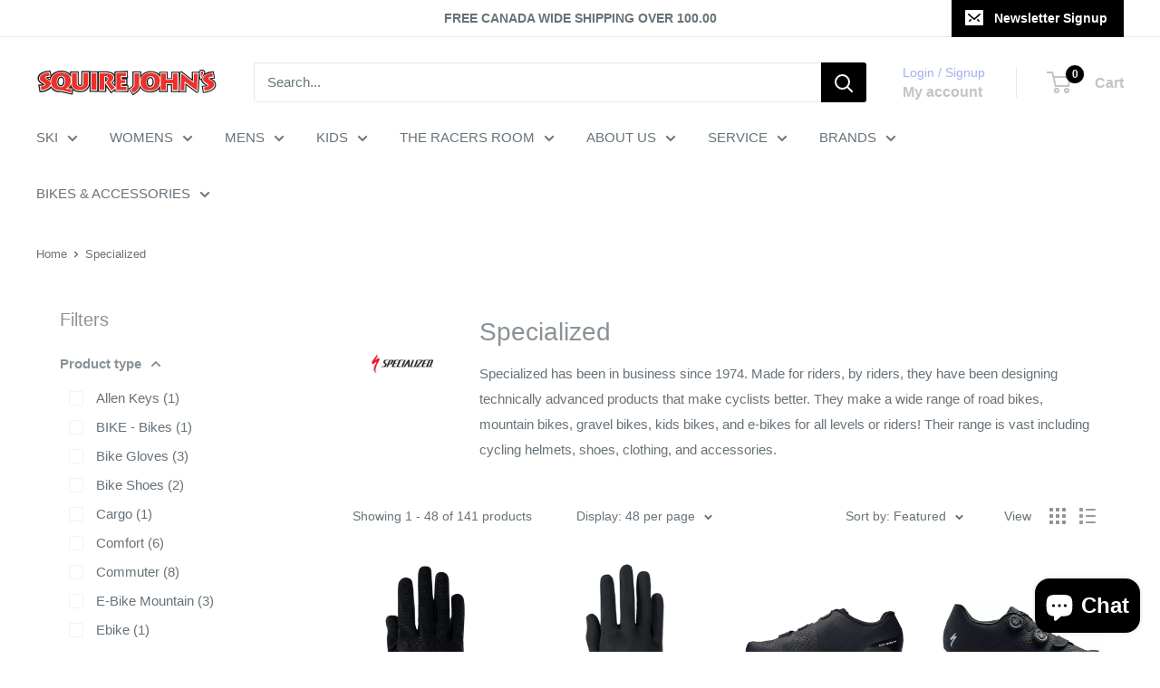

--- FILE ---
content_type: text/html; charset=utf-8
request_url: https://www.squirejohns.com/collections/specialized
body_size: 60093
content:
<!doctype html>

<html class="no-js" lang="en">
  <head>
    <meta charset="utf-8">
    <meta name="viewport" content="width=device-width, initial-scale=1.0, height=device-height, minimum-scale=1.0, maximum-scale=1.0">
    <meta name="theme-color" content="#8a9297">

    <title>Specialized</title><meta name="description" content="Specialized has been in business since 1974. Made for riders, by riders, they have been designing technically advanced products that make cyclists better. They make a wide range of road bikes, mountain bikes, gravel bikes, kids bikes, and e-bikes for all levels or riders! Their range is vast including cycling helmets, "><link rel="canonical" href="https://www.squirejohns.com/collections/specialized"><link rel="shortcut icon" href="//www.squirejohns.com/cdn/shop/files/squire_johns_favicon_a169201d-d9be-4d62-9d3f-14d841cf8213_96x96.png?v=1749160278" type="image/png"><link rel="preload" as="style" href="//www.squirejohns.com/cdn/shop/t/26/assets/theme.css?v=93604157203610123531749240689">
    <link rel="preload" as="script" href="//www.squirejohns.com/cdn/shop/t/26/assets/theme.js?v=58436354120716407751749240689">
    <!-- DIN CALCULATOR – PRELOAD (download early) -->
    <link href="//www.squirejohns.com/cdn/shop/t/26/assets/din-calculator.js?v=160211487572216814061763817917" as="script" rel="preload">
    <link rel="preconnect" href="https://cdn.shopify.com">
    <link rel="preconnect" href="https://fonts.shopifycdn.com">
    <link rel="dns-prefetch" href="https://productreviews.shopifycdn.com">
    <link rel="dns-prefetch" href="https://ajax.googleapis.com">
    <link rel="dns-prefetch" href="https://maps.googleapis.com">
    <link rel="dns-prefetch" href="https://maps.gstatic.com">

    <meta property="og:type" content="website">
  <meta property="og:title" content="Specialized">
  <meta property="og:image" content="http://www.squirejohns.com/cdn/shop/collections/specialized-logo.jpg?v=1636459269">
  <meta property="og:image:secure_url" content="https://www.squirejohns.com/cdn/shop/collections/specialized-logo.jpg?v=1636459269">
  <meta property="og:image:width" content="639">
  <meta property="og:image:height" content="639"><meta property="og:description" content="Specialized has been in business since 1974. Made for riders, by riders, they have been designing technically advanced products that make cyclists better. They make a wide range of road bikes, mountain bikes, gravel bikes, kids bikes, and e-bikes for all levels or riders! Their range is vast including cycling helmets, "><meta property="og:url" content="https://www.squirejohns.com/collections/specialized">
<meta property="og:site_name" content="Squire John&#39;s"><meta name="twitter:card" content="summary"><meta name="twitter:title" content="Specialized">
  <meta name="twitter:description" content="Specialized has been in business since 1974. Made for riders, by riders, they have been designing technically advanced products that make cyclists better. They make a wide range of road bikes, mountain bikes, gravel bikes, kids bikes, and e-bikes for all levels or riders! Their range is vast including cycling helmets, shoes, clothing, and accessories. ">
  <meta name="twitter:image" content="https://www.squirejohns.com/cdn/shop/collections/specialized-logo_600x600_crop_center.jpg?v=1636459269">
    <style>
  
  


  
  
  

  :root {
    --default-text-font-size : 15px;
    --base-text-font-size    : 15px;
    --heading-font-family    : "system_ui", -apple-system, 'Segoe UI', Roboto, 'Helvetica Neue', 'Noto Sans', 'Liberation Sans', Arial, sans-serif, 'Apple Color Emoji', 'Segoe UI Emoji', 'Segoe UI Symbol', 'Noto Color Emoji';
    --heading-font-weight    : 400;
    --heading-font-style     : normal;
    --text-font-family       : "system_ui", -apple-system, 'Segoe UI', Roboto, 'Helvetica Neue', 'Noto Sans', 'Liberation Sans', Arial, sans-serif, 'Apple Color Emoji', 'Segoe UI Emoji', 'Segoe UI Symbol', 'Noto Color Emoji';
    --text-font-weight       : 400;
    --text-font-style        : normal;
    --text-font-bolder-weight: bolder;
    --text-link-decoration   : underline;

    --text-color               : #677279;
    --text-color-rgb           : 103, 114, 121;
    --heading-color            : #8a9297;
    --border-color             : #ffffff;
    --border-color-rgb         : 255, 255, 255;
    --form-border-color        : #f2f2f2;
    --accent-color             : #8a9297;
    --accent-color-rgb         : 138, 146, 151;
    --link-color               : #ee0000;
    --link-color-hover         : #a20000;
    --background               : #ffffff;
    --secondary-background     : #ffffff;
    --secondary-background-rgb : 255, 255, 255;
    --accent-background        : rgba(138, 146, 151, 0.08);

    --input-background: #ffffff;

    --error-color       : #ee0000;
    --error-background  : rgba(238, 0, 0, 0.07);
    --success-color     : #00aa00;
    --success-background: rgba(0, 170, 0, 0.11);

    --primary-button-background      : #000000;
    --primary-button-background-rgb  : 0, 0, 0;
    --primary-button-text-color      : #ffffff;
    --secondary-button-background    : #ee0000;
    --secondary-button-background-rgb: 238, 0, 0;
    --secondary-button-text-color    : #ffffff;

    --header-background      : #ffffff;
    --header-text-color      : #c4c4c4;
    --header-light-text-color: #a3afef;
    --header-border-color    : rgba(163, 175, 239, 0.3);
    --header-accent-color    : #000000;

    --footer-background-color:    #000000;
    --footer-heading-text-color:  #ffffff;
    --footer-body-text-color:     #ffffff;
    --footer-body-text-color-rgb: 255, 255, 255;
    --footer-accent-color:        #ee0000;
    --footer-accent-color-rgb:    238, 0, 0;
    --footer-border:              none;
    
    --flickity-arrow-color: #cccccc;--product-on-sale-accent           : #ee0000;
    --product-on-sale-accent-rgb       : 238, 0, 0;
    --product-on-sale-color            : #ffffff;
    --product-in-stock-color           : #008a00;
    --product-low-stock-color          : #ee0000;
    --product-sold-out-color           : #8a9297;
    --product-custom-label-1-background: #008a00;
    --product-custom-label-1-color     : #ffffff;
    --product-custom-label-2-background: #00a500;
    --product-custom-label-2-color     : #ffffff;
    --product-review-star-color        : #ffbd00;

    --mobile-container-gutter : 20px;
    --desktop-container-gutter: 40px;

    /* Shopify related variables */
    --payment-terms-background-color: #ffffff;
  }
</style>

<script>
  // IE11 does not have support for CSS variables, so we have to polyfill them
  if (!(((window || {}).CSS || {}).supports && window.CSS.supports('(--a: 0)'))) {
    const script = document.createElement('script');
    script.type = 'text/javascript';
    script.src = 'https://cdn.jsdelivr.net/npm/css-vars-ponyfill@2';
    script.onload = function() {
      cssVars({});
    };

    document.getElementsByTagName('head')[0].appendChild(script);
  }
</script>


    <script>window.performance && window.performance.mark && window.performance.mark('shopify.content_for_header.start');</script><meta name="facebook-domain-verification" content="iqi0ivpqk5xvb6npj5tnnms6ad3916">
<meta name="google-site-verification" content="lyFHO-YHraLw0OII7-3DNy16GaoV68HQVVZoAT6t5RE">
<meta id="shopify-digital-wallet" name="shopify-digital-wallet" content="/59493023922/digital_wallets/dialog">
<meta name="shopify-checkout-api-token" content="c5aa6c95dacd0c04836f592df9229edf">
<link rel="alternate" type="application/atom+xml" title="Feed" href="/collections/specialized.atom" />
<link rel="next" href="/collections/specialized?page=2">
<link rel="alternate" type="application/json+oembed" href="https://www.squirejohns.com/collections/specialized.oembed">
<script async="async" src="/checkouts/internal/preloads.js?locale=en-CA"></script>
<link rel="preconnect" href="https://shop.app" crossorigin="anonymous">
<script async="async" src="https://shop.app/checkouts/internal/preloads.js?locale=en-CA&shop_id=59493023922" crossorigin="anonymous"></script>
<script id="apple-pay-shop-capabilities" type="application/json">{"shopId":59493023922,"countryCode":"CA","currencyCode":"CAD","merchantCapabilities":["supports3DS"],"merchantId":"gid:\/\/shopify\/Shop\/59493023922","merchantName":"Squire John's","requiredBillingContactFields":["postalAddress","email"],"requiredShippingContactFields":["postalAddress","email"],"shippingType":"shipping","supportedNetworks":["visa","masterCard","amex","discover","interac","jcb"],"total":{"type":"pending","label":"Squire John's","amount":"1.00"},"shopifyPaymentsEnabled":true,"supportsSubscriptions":true}</script>
<script id="shopify-features" type="application/json">{"accessToken":"c5aa6c95dacd0c04836f592df9229edf","betas":["rich-media-storefront-analytics"],"domain":"www.squirejohns.com","predictiveSearch":true,"shopId":59493023922,"locale":"en"}</script>
<script>var Shopify = Shopify || {};
Shopify.shop = "squire-johns.myshopify.com";
Shopify.locale = "en";
Shopify.currency = {"active":"CAD","rate":"1.0"};
Shopify.country = "CA";
Shopify.theme = {"name":"Fall Winter Website 2025 - 2.0","id":151945052416,"schema_name":"Warehouse","schema_version":"6.4.0","theme_store_id":871,"role":"main"};
Shopify.theme.handle = "null";
Shopify.theme.style = {"id":null,"handle":null};
Shopify.cdnHost = "www.squirejohns.com/cdn";
Shopify.routes = Shopify.routes || {};
Shopify.routes.root = "/";</script>
<script type="module">!function(o){(o.Shopify=o.Shopify||{}).modules=!0}(window);</script>
<script>!function(o){function n(){var o=[];function n(){o.push(Array.prototype.slice.apply(arguments))}return n.q=o,n}var t=o.Shopify=o.Shopify||{};t.loadFeatures=n(),t.autoloadFeatures=n()}(window);</script>
<script>
  window.ShopifyPay = window.ShopifyPay || {};
  window.ShopifyPay.apiHost = "shop.app\/pay";
  window.ShopifyPay.redirectState = null;
</script>
<script id="shop-js-analytics" type="application/json">{"pageType":"collection"}</script>
<script defer="defer" async type="module" src="//www.squirejohns.com/cdn/shopifycloud/shop-js/modules/v2/client.init-shop-cart-sync_C5BV16lS.en.esm.js"></script>
<script defer="defer" async type="module" src="//www.squirejohns.com/cdn/shopifycloud/shop-js/modules/v2/chunk.common_CygWptCX.esm.js"></script>
<script type="module">
  await import("//www.squirejohns.com/cdn/shopifycloud/shop-js/modules/v2/client.init-shop-cart-sync_C5BV16lS.en.esm.js");
await import("//www.squirejohns.com/cdn/shopifycloud/shop-js/modules/v2/chunk.common_CygWptCX.esm.js");

  window.Shopify.SignInWithShop?.initShopCartSync?.({"fedCMEnabled":true,"windoidEnabled":true});

</script>
<script>
  window.Shopify = window.Shopify || {};
  if (!window.Shopify.featureAssets) window.Shopify.featureAssets = {};
  window.Shopify.featureAssets['shop-js'] = {"shop-cart-sync":["modules/v2/client.shop-cart-sync_ZFArdW7E.en.esm.js","modules/v2/chunk.common_CygWptCX.esm.js"],"init-fed-cm":["modules/v2/client.init-fed-cm_CmiC4vf6.en.esm.js","modules/v2/chunk.common_CygWptCX.esm.js"],"shop-button":["modules/v2/client.shop-button_tlx5R9nI.en.esm.js","modules/v2/chunk.common_CygWptCX.esm.js"],"shop-cash-offers":["modules/v2/client.shop-cash-offers_DOA2yAJr.en.esm.js","modules/v2/chunk.common_CygWptCX.esm.js","modules/v2/chunk.modal_D71HUcav.esm.js"],"init-windoid":["modules/v2/client.init-windoid_sURxWdc1.en.esm.js","modules/v2/chunk.common_CygWptCX.esm.js"],"shop-toast-manager":["modules/v2/client.shop-toast-manager_ClPi3nE9.en.esm.js","modules/v2/chunk.common_CygWptCX.esm.js"],"init-shop-email-lookup-coordinator":["modules/v2/client.init-shop-email-lookup-coordinator_B8hsDcYM.en.esm.js","modules/v2/chunk.common_CygWptCX.esm.js"],"init-shop-cart-sync":["modules/v2/client.init-shop-cart-sync_C5BV16lS.en.esm.js","modules/v2/chunk.common_CygWptCX.esm.js"],"avatar":["modules/v2/client.avatar_BTnouDA3.en.esm.js"],"pay-button":["modules/v2/client.pay-button_FdsNuTd3.en.esm.js","modules/v2/chunk.common_CygWptCX.esm.js"],"init-customer-accounts":["modules/v2/client.init-customer-accounts_DxDtT_ad.en.esm.js","modules/v2/client.shop-login-button_C5VAVYt1.en.esm.js","modules/v2/chunk.common_CygWptCX.esm.js","modules/v2/chunk.modal_D71HUcav.esm.js"],"init-shop-for-new-customer-accounts":["modules/v2/client.init-shop-for-new-customer-accounts_ChsxoAhi.en.esm.js","modules/v2/client.shop-login-button_C5VAVYt1.en.esm.js","modules/v2/chunk.common_CygWptCX.esm.js","modules/v2/chunk.modal_D71HUcav.esm.js"],"shop-login-button":["modules/v2/client.shop-login-button_C5VAVYt1.en.esm.js","modules/v2/chunk.common_CygWptCX.esm.js","modules/v2/chunk.modal_D71HUcav.esm.js"],"init-customer-accounts-sign-up":["modules/v2/client.init-customer-accounts-sign-up_CPSyQ0Tj.en.esm.js","modules/v2/client.shop-login-button_C5VAVYt1.en.esm.js","modules/v2/chunk.common_CygWptCX.esm.js","modules/v2/chunk.modal_D71HUcav.esm.js"],"shop-follow-button":["modules/v2/client.shop-follow-button_Cva4Ekp9.en.esm.js","modules/v2/chunk.common_CygWptCX.esm.js","modules/v2/chunk.modal_D71HUcav.esm.js"],"checkout-modal":["modules/v2/client.checkout-modal_BPM8l0SH.en.esm.js","modules/v2/chunk.common_CygWptCX.esm.js","modules/v2/chunk.modal_D71HUcav.esm.js"],"lead-capture":["modules/v2/client.lead-capture_Bi8yE_yS.en.esm.js","modules/v2/chunk.common_CygWptCX.esm.js","modules/v2/chunk.modal_D71HUcav.esm.js"],"shop-login":["modules/v2/client.shop-login_D6lNrXab.en.esm.js","modules/v2/chunk.common_CygWptCX.esm.js","modules/v2/chunk.modal_D71HUcav.esm.js"],"payment-terms":["modules/v2/client.payment-terms_CZxnsJam.en.esm.js","modules/v2/chunk.common_CygWptCX.esm.js","modules/v2/chunk.modal_D71HUcav.esm.js"]};
</script>
<script>(function() {
  var isLoaded = false;
  function asyncLoad() {
    if (isLoaded) return;
    isLoaded = true;
    var urls = ["https:\/\/chimpstatic.com\/mcjs-connected\/js\/users\/c472e9138a607691f3e06259c\/95f219acdbcb855b8c0e37dce.js?shop=squire-johns.myshopify.com","\/\/cdn.shopify.com\/proxy\/bc6970dee4916acf288417de60dea99ea7b535c9beec4a0586c8b162801ea83c\/squire-johns.bookthatapp.com\/javascripts\/bta-installed.js?shop=squire-johns.myshopify.com\u0026sp-cache-control=cHVibGljLCBtYXgtYWdlPTkwMA","\/\/cdn.shopify.com\/proxy\/196dfd42b7aab94331ed43f1b2b920590081aa881d036d0441be1c3e963a3632\/squire-johns.bookthatapp.com\/sdk\/v1\/js\/bta-order-status-bootstrap.min.js?shop=squire-johns.myshopify.com\u0026sp-cache-control=cHVibGljLCBtYXgtYWdlPTkwMA"];
    for (var i = 0; i < urls.length; i++) {
      var s = document.createElement('script');
      s.type = 'text/javascript';
      s.async = true;
      s.src = urls[i];
      var x = document.getElementsByTagName('script')[0];
      x.parentNode.insertBefore(s, x);
    }
  };
  if(window.attachEvent) {
    window.attachEvent('onload', asyncLoad);
  } else {
    window.addEventListener('load', asyncLoad, false);
  }
})();</script>
<script id="__st">var __st={"a":59493023922,"offset":-18000,"reqid":"4cb756b4-5307-47de-9e01-7e8f0a703f0f-1768804045","pageurl":"www.squirejohns.com\/collections\/specialized","u":"d9641d9d3eeb","p":"collection","rtyp":"collection","rid":277016772786};</script>
<script>window.ShopifyPaypalV4VisibilityTracking = true;</script>
<script id="captcha-bootstrap">!function(){'use strict';const t='contact',e='account',n='new_comment',o=[[t,t],['blogs',n],['comments',n],[t,'customer']],c=[[e,'customer_login'],[e,'guest_login'],[e,'recover_customer_password'],[e,'create_customer']],r=t=>t.map((([t,e])=>`form[action*='/${t}']:not([data-nocaptcha='true']) input[name='form_type'][value='${e}']`)).join(','),a=t=>()=>t?[...document.querySelectorAll(t)].map((t=>t.form)):[];function s(){const t=[...o],e=r(t);return a(e)}const i='password',u='form_key',d=['recaptcha-v3-token','g-recaptcha-response','h-captcha-response',i],f=()=>{try{return window.sessionStorage}catch{return}},m='__shopify_v',_=t=>t.elements[u];function p(t,e,n=!1){try{const o=window.sessionStorage,c=JSON.parse(o.getItem(e)),{data:r}=function(t){const{data:e,action:n}=t;return t[m]||n?{data:e,action:n}:{data:t,action:n}}(c);for(const[e,n]of Object.entries(r))t.elements[e]&&(t.elements[e].value=n);n&&o.removeItem(e)}catch(o){console.error('form repopulation failed',{error:o})}}const l='form_type',E='cptcha';function T(t){t.dataset[E]=!0}const w=window,h=w.document,L='Shopify',v='ce_forms',y='captcha';let A=!1;((t,e)=>{const n=(g='f06e6c50-85a8-45c8-87d0-21a2b65856fe',I='https://cdn.shopify.com/shopifycloud/storefront-forms-hcaptcha/ce_storefront_forms_captcha_hcaptcha.v1.5.2.iife.js',D={infoText:'Protected by hCaptcha',privacyText:'Privacy',termsText:'Terms'},(t,e,n)=>{const o=w[L][v],c=o.bindForm;if(c)return c(t,g,e,D).then(n);var r;o.q.push([[t,g,e,D],n]),r=I,A||(h.body.append(Object.assign(h.createElement('script'),{id:'captcha-provider',async:!0,src:r})),A=!0)});var g,I,D;w[L]=w[L]||{},w[L][v]=w[L][v]||{},w[L][v].q=[],w[L][y]=w[L][y]||{},w[L][y].protect=function(t,e){n(t,void 0,e),T(t)},Object.freeze(w[L][y]),function(t,e,n,w,h,L){const[v,y,A,g]=function(t,e,n){const i=e?o:[],u=t?c:[],d=[...i,...u],f=r(d),m=r(i),_=r(d.filter((([t,e])=>n.includes(e))));return[a(f),a(m),a(_),s()]}(w,h,L),I=t=>{const e=t.target;return e instanceof HTMLFormElement?e:e&&e.form},D=t=>v().includes(t);t.addEventListener('submit',(t=>{const e=I(t);if(!e)return;const n=D(e)&&!e.dataset.hcaptchaBound&&!e.dataset.recaptchaBound,o=_(e),c=g().includes(e)&&(!o||!o.value);(n||c)&&t.preventDefault(),c&&!n&&(function(t){try{if(!f())return;!function(t){const e=f();if(!e)return;const n=_(t);if(!n)return;const o=n.value;o&&e.removeItem(o)}(t);const e=Array.from(Array(32),(()=>Math.random().toString(36)[2])).join('');!function(t,e){_(t)||t.append(Object.assign(document.createElement('input'),{type:'hidden',name:u})),t.elements[u].value=e}(t,e),function(t,e){const n=f();if(!n)return;const o=[...t.querySelectorAll(`input[type='${i}']`)].map((({name:t})=>t)),c=[...d,...o],r={};for(const[a,s]of new FormData(t).entries())c.includes(a)||(r[a]=s);n.setItem(e,JSON.stringify({[m]:1,action:t.action,data:r}))}(t,e)}catch(e){console.error('failed to persist form',e)}}(e),e.submit())}));const S=(t,e)=>{t&&!t.dataset[E]&&(n(t,e.some((e=>e===t))),T(t))};for(const o of['focusin','change'])t.addEventListener(o,(t=>{const e=I(t);D(e)&&S(e,y())}));const B=e.get('form_key'),M=e.get(l),P=B&&M;t.addEventListener('DOMContentLoaded',(()=>{const t=y();if(P)for(const e of t)e.elements[l].value===M&&p(e,B);[...new Set([...A(),...v().filter((t=>'true'===t.dataset.shopifyCaptcha))])].forEach((e=>S(e,t)))}))}(h,new URLSearchParams(w.location.search),n,t,e,['guest_login'])})(!0,!0)}();</script>
<script integrity="sha256-4kQ18oKyAcykRKYeNunJcIwy7WH5gtpwJnB7kiuLZ1E=" data-source-attribution="shopify.loadfeatures" defer="defer" src="//www.squirejohns.com/cdn/shopifycloud/storefront/assets/storefront/load_feature-a0a9edcb.js" crossorigin="anonymous"></script>
<script crossorigin="anonymous" defer="defer" src="//www.squirejohns.com/cdn/shopifycloud/storefront/assets/shopify_pay/storefront-65b4c6d7.js?v=20250812"></script>
<script data-source-attribution="shopify.dynamic_checkout.dynamic.init">var Shopify=Shopify||{};Shopify.PaymentButton=Shopify.PaymentButton||{isStorefrontPortableWallets:!0,init:function(){window.Shopify.PaymentButton.init=function(){};var t=document.createElement("script");t.src="https://www.squirejohns.com/cdn/shopifycloud/portable-wallets/latest/portable-wallets.en.js",t.type="module",document.head.appendChild(t)}};
</script>
<script data-source-attribution="shopify.dynamic_checkout.buyer_consent">
  function portableWalletsHideBuyerConsent(e){var t=document.getElementById("shopify-buyer-consent"),n=document.getElementById("shopify-subscription-policy-button");t&&n&&(t.classList.add("hidden"),t.setAttribute("aria-hidden","true"),n.removeEventListener("click",e))}function portableWalletsShowBuyerConsent(e){var t=document.getElementById("shopify-buyer-consent"),n=document.getElementById("shopify-subscription-policy-button");t&&n&&(t.classList.remove("hidden"),t.removeAttribute("aria-hidden"),n.addEventListener("click",e))}window.Shopify?.PaymentButton&&(window.Shopify.PaymentButton.hideBuyerConsent=portableWalletsHideBuyerConsent,window.Shopify.PaymentButton.showBuyerConsent=portableWalletsShowBuyerConsent);
</script>
<script data-source-attribution="shopify.dynamic_checkout.cart.bootstrap">document.addEventListener("DOMContentLoaded",(function(){function t(){return document.querySelector("shopify-accelerated-checkout-cart, shopify-accelerated-checkout")}if(t())Shopify.PaymentButton.init();else{new MutationObserver((function(e,n){t()&&(Shopify.PaymentButton.init(),n.disconnect())})).observe(document.body,{childList:!0,subtree:!0})}}));
</script>
<script id='scb4127' type='text/javascript' async='' src='https://www.squirejohns.com/cdn/shopifycloud/privacy-banner/storefront-banner.js'></script><link id="shopify-accelerated-checkout-styles" rel="stylesheet" media="screen" href="https://www.squirejohns.com/cdn/shopifycloud/portable-wallets/latest/accelerated-checkout-backwards-compat.css" crossorigin="anonymous">
<style id="shopify-accelerated-checkout-cart">
        #shopify-buyer-consent {
  margin-top: 1em;
  display: inline-block;
  width: 100%;
}

#shopify-buyer-consent.hidden {
  display: none;
}

#shopify-subscription-policy-button {
  background: none;
  border: none;
  padding: 0;
  text-decoration: underline;
  font-size: inherit;
  cursor: pointer;
}

#shopify-subscription-policy-button::before {
  box-shadow: none;
}

      </style>

<script>window.performance && window.performance.mark && window.performance.mark('shopify.content_for_header.end');</script>

    <link rel="stylesheet" href="//www.squirejohns.com/cdn/shop/t/26/assets/theme.css?v=93604157203610123531749240689">

    <script type="application/ld+json">
  {
    "@context": "https://schema.org",
    "@type": "BreadcrumbList",
    "itemListElement": [{
        "@type": "ListItem",
        "position": 1,
        "name": "Home",
        "item": "https://www.squirejohns.com"
      },{
            "@type": "ListItem",
            "position": 2,
            "name": "Specialized",
            "item": "https://www.squirejohns.com/collections/specialized"
          }]
  }
</script>

    <script>
      // This allows to expose several variables to the global scope, to be used in scripts
      window.theme = {
        pageType: "collection",
        cartCount: 0,
        moneyFormat: "${{amount}}",
        moneyWithCurrencyFormat: "${{amount}} CAD",
        currencyCodeEnabled: true,
        showDiscount: true,
        discountMode: "saving",
        cartType: "page"
      };

      window.routes = {
        rootUrl: "\/",
        rootUrlWithoutSlash: '',
        cartUrl: "\/cart",
        cartAddUrl: "\/cart\/add",
        cartChangeUrl: "\/cart\/change",
        searchUrl: "\/search",
        productRecommendationsUrl: "\/recommendations\/products"
      };

      window.languages = {
        productRegularPrice: "Regular price",
        productSalePrice: "Sale price",
        collectionOnSaleLabel: "Save {{savings}}",
        productFormUnavailable: "Unavailable",
        productFormAddToCart: "Add to cart",
        productFormPreOrder: "Pre-order",
        productFormSoldOut: "Sold out",
        productAdded: "Product has been added to your cart",
        productAddedShort: "Added!",
        shippingEstimatorNoResults: "No shipping could be found for your address.",
        shippingEstimatorOneResult: "There is one shipping rate for your address:",
        shippingEstimatorMultipleResults: "There are {{count}} shipping rates for your address:",
        shippingEstimatorErrors: "There are some errors:"
      };

      document.documentElement.className = document.documentElement.className.replace('no-js', 'js');
    </script><script src="//www.squirejohns.com/cdn/shop/t/26/assets/theme.js?v=58436354120716407751749240689" defer></script>
    <script src="//www.squirejohns.com/cdn/shop/t/26/assets/custom.js?v=102476495355921946141749240689" defer></script><script>
        (function () {
          window.onpageshow = function() {
            // We force re-freshing the cart content onpageshow, as most browsers will serve a cache copy when hitting the
            // back button, which cause staled data
            document.documentElement.dispatchEvent(new CustomEvent('cart:refresh', {
              bubbles: true,
              detail: {scrollToTop: false}
            }));
          };
        })();
      </script><!-- BEGIN app block: shopify://apps/zapiet-pickup-delivery/blocks/app-embed/5599aff0-8af1-473a-a372-ecd72a32b4d5 -->









    <style>#storePickupApp {
}
#storePickupApp .checkoutMethodContainer .locations .location.active { background: #000000 !important;
}
#storePickupApp .checkoutMethodContainer .locations .location.active {
        color: #FFFFFF !important; 
      }</style>




<script type="text/javascript">
    var zapietTranslations = {};

    window.ZapietMethods = {"pickup":{"active":true,"enabled":true,"name":"Pickup","sort":0,"status":{"condition":"price","operator":"morethan","value":0,"enabled":true,"product_conditions":{"enabled":false,"value":"Delivery Only,Shipping Only","enable":false,"property":"tags","hide_button":false}},"button":{"type":"default","default":null,"hover":"","active":null}},"delivery":{"active":false,"enabled":true,"name":"Delivery","sort":1,"status":{"condition":"price","operator":"morethan","value":20000,"enabled":true,"product_conditions":{"enabled":true,"value":"Local Delivery","enable":true,"property":"tags","hide_button":false}},"button":{"type":"default","default":null,"hover":"","active":null}},"shipping":{"active":false,"enabled":true,"name":"Shipping","sort":2,"status":{"condition":"price","operator":"morethan","value":0,"enabled":true,"product_conditions":{"enabled":true,"value":"Delivery Only,Pickup Only","enable":false,"property":"tags","hide_button":false}},"button":{"type":"default","default":null,"hover":"","active":null}}}
    window.ZapietEvent = {
        listen: function(eventKey, callback) {
            if (!this.listeners) {
                this.listeners = [];
            }
            this.listeners.push({
                eventKey: eventKey,
                callback: callback
            });
        },
    };

    

    
        
        var language_settings = {"enable_app":true,"enable_geo_search_for_pickups":false,"pickup_region_filter_enabled":false,"pickup_region_filter_field":null,"currency":"CAD","weight_format":"lb","pickup.enable_map":false,"delivery_validation_method":"within_max_radius","base_country_name":"Canada","base_country_code":"CA","method_display_style":"inline","default_method_display_style":"classic","date_format":"l, F j, Y","time_format":"h:i A","week_day_start":"Sun","pickup_address_format":"<span class=\"name\"><strong>{{company_name}}</strong></span><span class=\"address\">{{address_line_1}}<br>{{city}}, {{postal_code}}</span><span class=\"distance\">{{distance}}</span>{{more_information}}","rates_enabled":true,"payment_customization_enabled":false,"distance_format":"km","enable_delivery_address_autocompletion":false,"enable_delivery_current_location":false,"enable_pickup_address_autocompletion":false,"pickup_date_picker_enabled":true,"pickup_time_picker_enabled":true,"delivery_note_enabled":false,"delivery_note_required":false,"delivery_date_picker_enabled":true,"delivery_time_picker_enabled":true,"shipping.date_picker_enabled":false,"delivery_validate_cart":false,"pickup_validate_cart":false,"gmak":"QUl6YVN5QlpjQ1hEY3FGbElFa281NlktWlNtaktjcWI5clBwQ3dj","enable_checkout_locale":true,"enable_checkout_url":true,"disable_widget_for_digital_items":true,"disable_widget_for_product_handles":"Rental Skis/Boots/Poles Adult,Rental SNBD & Boots Adult,Rental Ski Helmet,Rental Snowshoes,Rental Skis Only Adult,Rental SNBRD Only Adult,Rental Poles,Rental Ski Boots Only Adult,Rental SNBRD Boots Adult,Rental Skis/Boots/Poles JR,Rental SNBD & Boots JR,Rental Ski Only JR,Rental SNBRD Only JR,Rental Ski Boots Only JR,Rental SNBRD Boots JR","colors":{"widget_active_background_color":null,"widget_active_border_color":null,"widget_active_icon_color":null,"widget_active_text_color":null,"widget_inactive_background_color":null,"widget_inactive_border_color":null,"widget_inactive_icon_color":null,"widget_inactive_text_color":null},"delivery_validator":{"enabled":false,"show_on_page_load":false,"sticky":false},"checkout":{"delivery":{"discount_code":null,"prepopulate_shipping_address":true,"preselect_first_available_time":true},"pickup":{"discount_code":null,"prepopulate_shipping_address":true,"customer_phone_required":false,"preselect_first_location":true,"preselect_first_available_time":true},"shipping":{"discount_code":null}},"day_name_attribute_enabled":false,"methods":{"pickup":{"active":true,"enabled":true,"name":"Pickup","sort":0,"status":{"condition":"price","operator":"morethan","value":0,"enabled":true,"product_conditions":{"enabled":false,"value":"Delivery Only,Shipping Only","enable":false,"property":"tags","hide_button":false}},"button":{"type":"default","default":null,"hover":"","active":null}},"delivery":{"active":false,"enabled":true,"name":"Delivery","sort":1,"status":{"condition":"price","operator":"morethan","value":20000,"enabled":true,"product_conditions":{"enabled":true,"value":"Local Delivery","enable":true,"property":"tags","hide_button":false}},"button":{"type":"default","default":null,"hover":"","active":null}},"shipping":{"active":false,"enabled":true,"name":"Shipping","sort":2,"status":{"condition":"price","operator":"morethan","value":0,"enabled":true,"product_conditions":{"enabled":true,"value":"Delivery Only,Pickup Only","enable":false,"property":"tags","hide_button":false}},"button":{"type":"default","default":null,"hover":"","active":null}}},"translations":{"methods":{"shipping":"Shipping","pickup":"Pickups","delivery":"Delivery"},"calendar":{"january":"January","february":"February","march":"March","april":"April","may":"May","june":"June","july":"July","august":"August","september":"September","october":"October","november":"November","december":"December","sunday":"Sun","monday":"Mon","tuesday":"Tue","wednesday":"Wed","thursday":"Thu","friday":"Fri","saturday":"Sat","today":null,"close":null,"labelMonthNext":"Next month","labelMonthPrev":"Previous month","labelMonthSelect":"Select a month","labelYearSelect":"Select a year","and":"and","between":"between"},"pickup":{"heading":"Store Pickup","note":null,"location_placeholder":"Enter your postal code ...","filter_by_region_placeholder":"Filter by region","location_label":"Choose a location.","datepicker_label":"Choose a date and time.","date_time_output":"{{DATE}} at {{TIME}}","datepicker_placeholder":"Choose a date and time.","locations_found":"Please choose a pickup location, date and time:","no_locations_found":"Sorry, pickup is not available for your selected items.","no_date_time_selected":"Please select a date & time.","checkout_button":"Checkout","could_not_find_location":"Sorry, we could not find your location.","checkout_error":"Please select a date and time for pickup.","more_information":"More information","opening_hours":"Opening hours","dates_not_available":"Sorry, your selected items are not currently available for pickup.","min_order_total":"Minimum order value for pickup is $0.00.","min_order_weight":"Minimum order weight for pickup is {{ weight }}","max_order_total":"Maximum order value for pickup is $0.00","max_order_weight":"Maximum order weight for pickup is {{ weight }}","cart_eligibility_error":"Sorry, pickup is not available for your selected items. BBQ and Outdoor Furniture only","no_locations_region":"Sorry, pickup is not available in your region.","location_error":"Please select a pickup location.","preselect_first_available_time":"Select a time","method_not_available":"Not available","pickup_note_label":"Please enter pickup instructions (optional)","pickup_note_label_required":"Please enter pickup instructions (required)","pickup_note_error":"Please enter pickup instructions"},"delivery":{"heading":"Local Delivery","note":"Enter your postal code into the field below to check if you are eligible for local delivery:","location_placeholder":"Enter your postal code ...","datepicker_label":"Pick a date and time.","datepicker_placeholder":"Choose a date and time.","date_time_output":"{{DATE}} between {{SLOT_START_TIME}} and {{SLOT_END_TIME}}","available":"Great! You are eligible for delivery.","not_available":"Sorry, delivery is not available in your area.","no_date_time_selected":"Please select a date & time for delivery.","checkout_button":"Checkout","could_not_find_location":"Sorry, we could not find your location.","checkout_error":"Please enter a valid postal code and select your preferred date and time for delivery.","cart_eligibility_error":"Sorry, delivery is not available for your selected items. BBQ and Furniture only.","dates_not_available":"Sorry, your selected items are not currently available for delivery.","min_order_total":"Minimum order value for delivery is $200.00. Local Delivery for BBQ and Furniture only.","min_order_weight":"Minimum order weight for delivery is {{ weight }}","max_order_total":"Maximum order value for delivery is $200.00","max_order_weight":"Maximum order weight for delivery is {{ weight }}","delivery_validator_prelude":"Can we deliver BBQ's or Furniture to you for free?","delivery_validator_placeholder":"Enter your postal code ...","delivery_validator_button_label":"Go","delivery_validator_eligible_heading":"Great, we deliver to your area for free!","delivery_validator_eligible_content":"To start shopping just click the button below","delivery_validator_eligible_button_label":"Continue shopping","delivery_validator_not_eligible_heading":"Sorry, we do not deliver to your area for free","delivery_validator_not_eligible_content":"You are more then welcome to continue browsing our store","delivery_validator_not_eligible_button_label":"Continue shopping","delivery_validator_error_heading":"An error occured","delivery_validator_error_content":"Sorry, it looks like we have encountered an unexpected error. Please try again.","delivery_validator_error_button_label":"Continue shopping","delivery_validator_eligible_button_link":"#","delivery_validator_not_eligible_button_link":"#","delivery_validator_error_button_link":"#","delivery_note_label":"Please enter delivery instructions (optional)","delivery_note_label_required":"Please enter delivery instructions (required)","delivery_note_error":"Please enter delivery instructions","preselect_first_available_time":"Select a time","method_not_available":"Not available"},"shipping":{"heading":"Shipping","note":"Please click the checkout button to continue.","checkout_button":"Checkout","datepicker_placeholder":"Choose a date and time.","checkout_error":"Please choose a date for shipping.","min_order_total":"Minimum order value for shipping is $0.00","min_order_weight":"Minimum order weight for shipping is {{ weight }}","max_order_total":"Maximum order value for shipping is $0.00","max_order_weight":"Maximum order weight for shipping is {{ weight }}","cart_eligibility_error":"Sorry, shipping is not available for your selected items.","method_not_available":"Not available"},"widget":{"zapiet_id_error":"There was a problem adding the Zapiet ID to your cart","attributes_error":"There was a problem adding the attributes to your cart","no_delivery_options_available":"No delivery options are available for your products","daily_limits_modal_title":"Some items in your cart are unavailable for the selected date.","daily_limits_modal_description":"Select a different date or adjust your cart.","daily_limits_modal_close_button":"Review products","daily_limits_modal_change_date_button":"Change date","daily_limits_modal_out_of_stock_label":"Out of stock","daily_limits_modal_only_left_label":"Only {{ quantity }} left","sms_consent":"I would like to receive SMS notifications about my order updates.","no_checkout_method_error":"Please select a delivery option"},"order_status":{"pickup_details_heading":"Pickup details","pickup_details_text":"Your order will be ready for collection at our {{ Pickup-Location-Company }} location{% if Pickup-Date %} on {{ Pickup-Date | date: \"%A, %d %B\" }}{% if Pickup-Time %} at {{ Pickup-Time }}{% endif %}{% endif %}","delivery_details_heading":"Delivery details","delivery_details_text":"Your order will be delivered locally by our team{% if Delivery-Date %} on the {{ Delivery-Date | date: \"%A, %d %B\" }}{% if Delivery-Time %} between {{ Delivery-Time }}{% endif %}{% endif %}","shipping_details_heading":"Shipping details","shipping_details_text":"Your order will arrive soon{% if Shipping-Date %} on the {{ Shipping-Date | date: \"%A, %d %B\" }}{% endif %}"},"product_widget":{"title":"Delivery and pickup options:","pickup_at":"Pickup at {{ location }}","ready_for_collection":"Ready for collection from","on":"on","view_all_stores":"View all stores","pickup_not_available_item":"Pickup not available for this item","delivery_not_available_location":"Delivery not available for {{ postal_code }}","delivered_by":"Delivered by {{ date }}","delivered_today":"Delivered today","change":"Change","tomorrow":"tomorrow","today":"today","delivery_to":"Delivery to {{ postal_code }}","showing_options_for":"Showing options for {{ postal_code }}","modal_heading":"Select a store for pickup","modal_subheading":"Showing stores near {{ postal_code }}","show_opening_hours":"Show opening hours","hide_opening_hours":"Hide opening hours","closed":"Closed","input_placeholder":"Enter your postal code","input_button":"Check","input_error":"Add a postal code to check available delivery and pickup options.","pickup_available":"Pickup available","not_available":"Not available","select":"Select","selected":"Selected","find_a_store":"Find a store"},"shipping_language_code":"en","delivery_language_code":"en-US","pickup_language_code":"en-GB"},"default_language":"en","region":"us-2","api_region":"api-us","enable_zapiet_id_all_items":false,"widget_restore_state_on_load":false,"draft_orders_enabled":false,"preselect_checkout_method":true,"widget_show_could_not_locate_div_error":true,"checkout_extension_enabled":false,"show_pickup_consent_checkbox":false,"show_delivery_consent_checkbox":false,"subscription_paused":false,"pickup_note_enabled":false,"pickup_note_required":false,"shipping_note_enabled":false,"shipping_note_required":false};
        zapietTranslations["en"] = language_settings.translations;
    

    function initializeZapietApp() {
        var products = [];

        

        window.ZapietCachedSettings = {
            cached_config: {"enable_app":true,"enable_geo_search_for_pickups":false,"pickup_region_filter_enabled":false,"pickup_region_filter_field":null,"currency":"CAD","weight_format":"lb","pickup.enable_map":false,"delivery_validation_method":"within_max_radius","base_country_name":"Canada","base_country_code":"CA","method_display_style":"inline","default_method_display_style":"classic","date_format":"l, F j, Y","time_format":"h:i A","week_day_start":"Sun","pickup_address_format":"<span class=\"name\"><strong>{{company_name}}</strong></span><span class=\"address\">{{address_line_1}}<br>{{city}}, {{postal_code}}</span><span class=\"distance\">{{distance}}</span>{{more_information}}","rates_enabled":true,"payment_customization_enabled":false,"distance_format":"km","enable_delivery_address_autocompletion":false,"enable_delivery_current_location":false,"enable_pickup_address_autocompletion":false,"pickup_date_picker_enabled":true,"pickup_time_picker_enabled":true,"delivery_note_enabled":false,"delivery_note_required":false,"delivery_date_picker_enabled":true,"delivery_time_picker_enabled":true,"shipping.date_picker_enabled":false,"delivery_validate_cart":false,"pickup_validate_cart":false,"gmak":"QUl6YVN5QlpjQ1hEY3FGbElFa281NlktWlNtaktjcWI5clBwQ3dj","enable_checkout_locale":true,"enable_checkout_url":true,"disable_widget_for_digital_items":true,"disable_widget_for_product_handles":"Rental Skis/Boots/Poles Adult,Rental SNBD & Boots Adult,Rental Ski Helmet,Rental Snowshoes,Rental Skis Only Adult,Rental SNBRD Only Adult,Rental Poles,Rental Ski Boots Only Adult,Rental SNBRD Boots Adult,Rental Skis/Boots/Poles JR,Rental SNBD & Boots JR,Rental Ski Only JR,Rental SNBRD Only JR,Rental Ski Boots Only JR,Rental SNBRD Boots JR","colors":{"widget_active_background_color":null,"widget_active_border_color":null,"widget_active_icon_color":null,"widget_active_text_color":null,"widget_inactive_background_color":null,"widget_inactive_border_color":null,"widget_inactive_icon_color":null,"widget_inactive_text_color":null},"delivery_validator":{"enabled":false,"show_on_page_load":false,"sticky":false},"checkout":{"delivery":{"discount_code":null,"prepopulate_shipping_address":true,"preselect_first_available_time":true},"pickup":{"discount_code":null,"prepopulate_shipping_address":true,"customer_phone_required":false,"preselect_first_location":true,"preselect_first_available_time":true},"shipping":{"discount_code":null}},"day_name_attribute_enabled":false,"methods":{"pickup":{"active":true,"enabled":true,"name":"Pickup","sort":0,"status":{"condition":"price","operator":"morethan","value":0,"enabled":true,"product_conditions":{"enabled":false,"value":"Delivery Only,Shipping Only","enable":false,"property":"tags","hide_button":false}},"button":{"type":"default","default":null,"hover":"","active":null}},"delivery":{"active":false,"enabled":true,"name":"Delivery","sort":1,"status":{"condition":"price","operator":"morethan","value":20000,"enabled":true,"product_conditions":{"enabled":true,"value":"Local Delivery","enable":true,"property":"tags","hide_button":false}},"button":{"type":"default","default":null,"hover":"","active":null}},"shipping":{"active":false,"enabled":true,"name":"Shipping","sort":2,"status":{"condition":"price","operator":"morethan","value":0,"enabled":true,"product_conditions":{"enabled":true,"value":"Delivery Only,Pickup Only","enable":false,"property":"tags","hide_button":false}},"button":{"type":"default","default":null,"hover":"","active":null}}},"translations":{"methods":{"shipping":"Shipping","pickup":"Pickups","delivery":"Delivery"},"calendar":{"january":"January","february":"February","march":"March","april":"April","may":"May","june":"June","july":"July","august":"August","september":"September","october":"October","november":"November","december":"December","sunday":"Sun","monday":"Mon","tuesday":"Tue","wednesday":"Wed","thursday":"Thu","friday":"Fri","saturday":"Sat","today":null,"close":null,"labelMonthNext":"Next month","labelMonthPrev":"Previous month","labelMonthSelect":"Select a month","labelYearSelect":"Select a year","and":"and","between":"between"},"pickup":{"heading":"Store Pickup","note":null,"location_placeholder":"Enter your postal code ...","filter_by_region_placeholder":"Filter by region","location_label":"Choose a location.","datepicker_label":"Choose a date and time.","date_time_output":"{{DATE}} at {{TIME}}","datepicker_placeholder":"Choose a date and time.","locations_found":"Please choose a pickup location, date and time:","no_locations_found":"Sorry, pickup is not available for your selected items.","no_date_time_selected":"Please select a date & time.","checkout_button":"Checkout","could_not_find_location":"Sorry, we could not find your location.","checkout_error":"Please select a date and time for pickup.","more_information":"More information","opening_hours":"Opening hours","dates_not_available":"Sorry, your selected items are not currently available for pickup.","min_order_total":"Minimum order value for pickup is $0.00.","min_order_weight":"Minimum order weight for pickup is {{ weight }}","max_order_total":"Maximum order value for pickup is $0.00","max_order_weight":"Maximum order weight for pickup is {{ weight }}","cart_eligibility_error":"Sorry, pickup is not available for your selected items. BBQ and Outdoor Furniture only","no_locations_region":"Sorry, pickup is not available in your region.","location_error":"Please select a pickup location.","preselect_first_available_time":"Select a time","method_not_available":"Not available","pickup_note_label":"Please enter pickup instructions (optional)","pickup_note_label_required":"Please enter pickup instructions (required)","pickup_note_error":"Please enter pickup instructions"},"delivery":{"heading":"Local Delivery","note":"Enter your postal code into the field below to check if you are eligible for local delivery:","location_placeholder":"Enter your postal code ...","datepicker_label":"Pick a date and time.","datepicker_placeholder":"Choose a date and time.","date_time_output":"{{DATE}} between {{SLOT_START_TIME}} and {{SLOT_END_TIME}}","available":"Great! You are eligible for delivery.","not_available":"Sorry, delivery is not available in your area.","no_date_time_selected":"Please select a date & time for delivery.","checkout_button":"Checkout","could_not_find_location":"Sorry, we could not find your location.","checkout_error":"Please enter a valid postal code and select your preferred date and time for delivery.","cart_eligibility_error":"Sorry, delivery is not available for your selected items. BBQ and Furniture only.","dates_not_available":"Sorry, your selected items are not currently available for delivery.","min_order_total":"Minimum order value for delivery is $200.00. Local Delivery for BBQ and Furniture only.","min_order_weight":"Minimum order weight for delivery is {{ weight }}","max_order_total":"Maximum order value for delivery is $200.00","max_order_weight":"Maximum order weight for delivery is {{ weight }}","delivery_validator_prelude":"Can we deliver BBQ's or Furniture to you for free?","delivery_validator_placeholder":"Enter your postal code ...","delivery_validator_button_label":"Go","delivery_validator_eligible_heading":"Great, we deliver to your area for free!","delivery_validator_eligible_content":"To start shopping just click the button below","delivery_validator_eligible_button_label":"Continue shopping","delivery_validator_not_eligible_heading":"Sorry, we do not deliver to your area for free","delivery_validator_not_eligible_content":"You are more then welcome to continue browsing our store","delivery_validator_not_eligible_button_label":"Continue shopping","delivery_validator_error_heading":"An error occured","delivery_validator_error_content":"Sorry, it looks like we have encountered an unexpected error. Please try again.","delivery_validator_error_button_label":"Continue shopping","delivery_validator_eligible_button_link":"#","delivery_validator_not_eligible_button_link":"#","delivery_validator_error_button_link":"#","delivery_note_label":"Please enter delivery instructions (optional)","delivery_note_label_required":"Please enter delivery instructions (required)","delivery_note_error":"Please enter delivery instructions","preselect_first_available_time":"Select a time","method_not_available":"Not available"},"shipping":{"heading":"Shipping","note":"Please click the checkout button to continue.","checkout_button":"Checkout","datepicker_placeholder":"Choose a date and time.","checkout_error":"Please choose a date for shipping.","min_order_total":"Minimum order value for shipping is $0.00","min_order_weight":"Minimum order weight for shipping is {{ weight }}","max_order_total":"Maximum order value for shipping is $0.00","max_order_weight":"Maximum order weight for shipping is {{ weight }}","cart_eligibility_error":"Sorry, shipping is not available for your selected items.","method_not_available":"Not available"},"widget":{"zapiet_id_error":"There was a problem adding the Zapiet ID to your cart","attributes_error":"There was a problem adding the attributes to your cart","no_delivery_options_available":"No delivery options are available for your products","daily_limits_modal_title":"Some items in your cart are unavailable for the selected date.","daily_limits_modal_description":"Select a different date or adjust your cart.","daily_limits_modal_close_button":"Review products","daily_limits_modal_change_date_button":"Change date","daily_limits_modal_out_of_stock_label":"Out of stock","daily_limits_modal_only_left_label":"Only {{ quantity }} left","sms_consent":"I would like to receive SMS notifications about my order updates.","no_checkout_method_error":"Please select a delivery option"},"order_status":{"pickup_details_heading":"Pickup details","pickup_details_text":"Your order will be ready for collection at our {{ Pickup-Location-Company }} location{% if Pickup-Date %} on {{ Pickup-Date | date: \"%A, %d %B\" }}{% if Pickup-Time %} at {{ Pickup-Time }}{% endif %}{% endif %}","delivery_details_heading":"Delivery details","delivery_details_text":"Your order will be delivered locally by our team{% if Delivery-Date %} on the {{ Delivery-Date | date: \"%A, %d %B\" }}{% if Delivery-Time %} between {{ Delivery-Time }}{% endif %}{% endif %}","shipping_details_heading":"Shipping details","shipping_details_text":"Your order will arrive soon{% if Shipping-Date %} on the {{ Shipping-Date | date: \"%A, %d %B\" }}{% endif %}"},"product_widget":{"title":"Delivery and pickup options:","pickup_at":"Pickup at {{ location }}","ready_for_collection":"Ready for collection from","on":"on","view_all_stores":"View all stores","pickup_not_available_item":"Pickup not available for this item","delivery_not_available_location":"Delivery not available for {{ postal_code }}","delivered_by":"Delivered by {{ date }}","delivered_today":"Delivered today","change":"Change","tomorrow":"tomorrow","today":"today","delivery_to":"Delivery to {{ postal_code }}","showing_options_for":"Showing options for {{ postal_code }}","modal_heading":"Select a store for pickup","modal_subheading":"Showing stores near {{ postal_code }}","show_opening_hours":"Show opening hours","hide_opening_hours":"Hide opening hours","closed":"Closed","input_placeholder":"Enter your postal code","input_button":"Check","input_error":"Add a postal code to check available delivery and pickup options.","pickup_available":"Pickup available","not_available":"Not available","select":"Select","selected":"Selected","find_a_store":"Find a store"},"shipping_language_code":"en","delivery_language_code":"en-US","pickup_language_code":"en-GB"},"default_language":"en","region":"us-2","api_region":"api-us","enable_zapiet_id_all_items":false,"widget_restore_state_on_load":false,"draft_orders_enabled":false,"preselect_checkout_method":true,"widget_show_could_not_locate_div_error":true,"checkout_extension_enabled":false,"show_pickup_consent_checkbox":false,"show_delivery_consent_checkbox":false,"subscription_paused":false,"pickup_note_enabled":false,"pickup_note_required":false,"shipping_note_enabled":false,"shipping_note_required":false},
            shop_identifier: 'squire-johns.myshopify.com',
            language_code: 'en',
            checkout_url: '/cart',
            products: products,
            translations: zapietTranslations,
            customer: {
                first_name: '',
                last_name: '',
                company: '',
                address1: '',
                address2: '',
                city: '',
                province: '',
                country: '',
                zip: '',
                phone: '',
                tags: null
            }
        }

        window.Zapiet.start(window.ZapietCachedSettings, true);

        
            window.ZapietEvent.listen('widget_loaded', function() {
                // Custom JavaScript
            });
        
    }

    function loadZapietStyles(href) {
        var ss = document.createElement("link");
        ss.type = "text/css";
        ss.rel = "stylesheet";
        ss.media = "all";
        ss.href = href;
        document.getElementsByTagName("head")[0].appendChild(ss);
    }

    
        loadZapietStyles("https://cdn.shopify.com/extensions/019bc157-8185-7e0c-98af-00cc3adeef8a/zapiet-pickup-delivery-1065/assets/storepickup.css");
        var zapietLoadScripts = {
            vendor: true,
            storepickup: true,
            pickup: true,
            delivery: true,
            shipping: true,
            pickup_map: false,
            validator: false
        };

        function zapietScriptLoaded(key) {
            zapietLoadScripts[key] = false;
            if (!Object.values(zapietLoadScripts).includes(true)) {
                initializeZapietApp();
            }
        }
    
</script>




    <script type="module" src="https://cdn.shopify.com/extensions/019bc157-8185-7e0c-98af-00cc3adeef8a/zapiet-pickup-delivery-1065/assets/vendor.js" onload="zapietScriptLoaded('vendor')" defer></script>
    <script type="module" src="https://cdn.shopify.com/extensions/019bc157-8185-7e0c-98af-00cc3adeef8a/zapiet-pickup-delivery-1065/assets/storepickup.js" onload="zapietScriptLoaded('storepickup')" defer></script>

    

    
        <script type="module" src="https://cdn.shopify.com/extensions/019bc157-8185-7e0c-98af-00cc3adeef8a/zapiet-pickup-delivery-1065/assets/pickup.js" onload="zapietScriptLoaded('pickup')" defer></script>
    

    
        <script type="module" src="https://cdn.shopify.com/extensions/019bc157-8185-7e0c-98af-00cc3adeef8a/zapiet-pickup-delivery-1065/assets/delivery.js" onload="zapietScriptLoaded('delivery')" defer></script>
    

    
        <script type="module" src="https://cdn.shopify.com/extensions/019bc157-8185-7e0c-98af-00cc3adeef8a/zapiet-pickup-delivery-1065/assets/shipping.js" onload="zapietScriptLoaded('shipping')" defer></script>
    

    


<!-- END app block --><!-- BEGIN app block: shopify://apps/bta-appointment-booking-app/blocks/widgets/447b4be3-b8e8-4347-959f-d9a05d4b2d5d -->
<script>var bondVariantIds = [], productConfig = {}, productMetafields;productMetafields = '';

        if (productMetafields !== '') {
            productConfig = JSON.parse('{"' +
                decodeURI(productMetafields).replace(/"/g, '\\"').replace(/&/g, '","').replace(/=/g, '":"')
                + '"}');
        }

    const parsedSettings = JSON.parse('{"dateFormat":"MM/DD/YYYY","domain":"www.squirejohns.com","env":"production","path_prefix":"/apps/bookthatapp","should_load":true,"widget_enabled_list":["reservation","rental"],"widget_on_every_page":true,"widgets_mode":{}}' || '{}')

    window.BtaConfig = {
        account: 'squire-johns',
        bondVariantIds: bondVariantIds,
        cart: `{"note":null,"attributes":{},"original_total_price":0,"total_price":0,"total_discount":0,"total_weight":0.0,"item_count":0,"items":[],"requires_shipping":false,"currency":"CAD","items_subtotal_price":0,"cart_level_discount_applications":[],"checkout_charge_amount":0}`,
        customer: '',settings: parsedSettings,
        version: '1.6'
    }

    const pathPrefix = parsedSettings.path_prefix || '/apps/bookthatapp';
    const widgetScriptUrl = `//www.squirejohns.com${pathPrefix}/sdk/v1/js/bta-widgets-bootstrap.min.js`;

    const widgetScript = document.createElement('script');

    widgetScript.src = widgetScriptUrl;
    widgetScript.defer = true;
    // render the script tag in the head
    document.head.appendChild(widgetScript);
</script>


<!-- END app block --><script src="https://cdn.shopify.com/extensions/7bc9bb47-adfa-4267-963e-cadee5096caf/inbox-1252/assets/inbox-chat-loader.js" type="text/javascript" defer="defer"></script>
<link href="https://monorail-edge.shopifysvc.com" rel="dns-prefetch">
<script>(function(){if ("sendBeacon" in navigator && "performance" in window) {try {var session_token_from_headers = performance.getEntriesByType('navigation')[0].serverTiming.find(x => x.name == '_s').description;} catch {var session_token_from_headers = undefined;}var session_cookie_matches = document.cookie.match(/_shopify_s=([^;]*)/);var session_token_from_cookie = session_cookie_matches && session_cookie_matches.length === 2 ? session_cookie_matches[1] : "";var session_token = session_token_from_headers || session_token_from_cookie || "";function handle_abandonment_event(e) {var entries = performance.getEntries().filter(function(entry) {return /monorail-edge.shopifysvc.com/.test(entry.name);});if (!window.abandonment_tracked && entries.length === 0) {window.abandonment_tracked = true;var currentMs = Date.now();var navigation_start = performance.timing.navigationStart;var payload = {shop_id: 59493023922,url: window.location.href,navigation_start,duration: currentMs - navigation_start,session_token,page_type: "collection"};window.navigator.sendBeacon("https://monorail-edge.shopifysvc.com/v1/produce", JSON.stringify({schema_id: "online_store_buyer_site_abandonment/1.1",payload: payload,metadata: {event_created_at_ms: currentMs,event_sent_at_ms: currentMs}}));}}window.addEventListener('pagehide', handle_abandonment_event);}}());</script>
<script id="web-pixels-manager-setup">(function e(e,d,r,n,o){if(void 0===o&&(o={}),!Boolean(null===(a=null===(i=window.Shopify)||void 0===i?void 0:i.analytics)||void 0===a?void 0:a.replayQueue)){var i,a;window.Shopify=window.Shopify||{};var t=window.Shopify;t.analytics=t.analytics||{};var s=t.analytics;s.replayQueue=[],s.publish=function(e,d,r){return s.replayQueue.push([e,d,r]),!0};try{self.performance.mark("wpm:start")}catch(e){}var l=function(){var e={modern:/Edge?\/(1{2}[4-9]|1[2-9]\d|[2-9]\d{2}|\d{4,})\.\d+(\.\d+|)|Firefox\/(1{2}[4-9]|1[2-9]\d|[2-9]\d{2}|\d{4,})\.\d+(\.\d+|)|Chrom(ium|e)\/(9{2}|\d{3,})\.\d+(\.\d+|)|(Maci|X1{2}).+ Version\/(15\.\d+|(1[6-9]|[2-9]\d|\d{3,})\.\d+)([,.]\d+|)( \(\w+\)|)( Mobile\/\w+|) Safari\/|Chrome.+OPR\/(9{2}|\d{3,})\.\d+\.\d+|(CPU[ +]OS|iPhone[ +]OS|CPU[ +]iPhone|CPU IPhone OS|CPU iPad OS)[ +]+(15[._]\d+|(1[6-9]|[2-9]\d|\d{3,})[._]\d+)([._]\d+|)|Android:?[ /-](13[3-9]|1[4-9]\d|[2-9]\d{2}|\d{4,})(\.\d+|)(\.\d+|)|Android.+Firefox\/(13[5-9]|1[4-9]\d|[2-9]\d{2}|\d{4,})\.\d+(\.\d+|)|Android.+Chrom(ium|e)\/(13[3-9]|1[4-9]\d|[2-9]\d{2}|\d{4,})\.\d+(\.\d+|)|SamsungBrowser\/([2-9]\d|\d{3,})\.\d+/,legacy:/Edge?\/(1[6-9]|[2-9]\d|\d{3,})\.\d+(\.\d+|)|Firefox\/(5[4-9]|[6-9]\d|\d{3,})\.\d+(\.\d+|)|Chrom(ium|e)\/(5[1-9]|[6-9]\d|\d{3,})\.\d+(\.\d+|)([\d.]+$|.*Safari\/(?![\d.]+ Edge\/[\d.]+$))|(Maci|X1{2}).+ Version\/(10\.\d+|(1[1-9]|[2-9]\d|\d{3,})\.\d+)([,.]\d+|)( \(\w+\)|)( Mobile\/\w+|) Safari\/|Chrome.+OPR\/(3[89]|[4-9]\d|\d{3,})\.\d+\.\d+|(CPU[ +]OS|iPhone[ +]OS|CPU[ +]iPhone|CPU IPhone OS|CPU iPad OS)[ +]+(10[._]\d+|(1[1-9]|[2-9]\d|\d{3,})[._]\d+)([._]\d+|)|Android:?[ /-](13[3-9]|1[4-9]\d|[2-9]\d{2}|\d{4,})(\.\d+|)(\.\d+|)|Mobile Safari.+OPR\/([89]\d|\d{3,})\.\d+\.\d+|Android.+Firefox\/(13[5-9]|1[4-9]\d|[2-9]\d{2}|\d{4,})\.\d+(\.\d+|)|Android.+Chrom(ium|e)\/(13[3-9]|1[4-9]\d|[2-9]\d{2}|\d{4,})\.\d+(\.\d+|)|Android.+(UC? ?Browser|UCWEB|U3)[ /]?(15\.([5-9]|\d{2,})|(1[6-9]|[2-9]\d|\d{3,})\.\d+)\.\d+|SamsungBrowser\/(5\.\d+|([6-9]|\d{2,})\.\d+)|Android.+MQ{2}Browser\/(14(\.(9|\d{2,})|)|(1[5-9]|[2-9]\d|\d{3,})(\.\d+|))(\.\d+|)|K[Aa][Ii]OS\/(3\.\d+|([4-9]|\d{2,})\.\d+)(\.\d+|)/},d=e.modern,r=e.legacy,n=navigator.userAgent;return n.match(d)?"modern":n.match(r)?"legacy":"unknown"}(),u="modern"===l?"modern":"legacy",c=(null!=n?n:{modern:"",legacy:""})[u],f=function(e){return[e.baseUrl,"/wpm","/b",e.hashVersion,"modern"===e.buildTarget?"m":"l",".js"].join("")}({baseUrl:d,hashVersion:r,buildTarget:u}),m=function(e){var d=e.version,r=e.bundleTarget,n=e.surface,o=e.pageUrl,i=e.monorailEndpoint;return{emit:function(e){var a=e.status,t=e.errorMsg,s=(new Date).getTime(),l=JSON.stringify({metadata:{event_sent_at_ms:s},events:[{schema_id:"web_pixels_manager_load/3.1",payload:{version:d,bundle_target:r,page_url:o,status:a,surface:n,error_msg:t},metadata:{event_created_at_ms:s}}]});if(!i)return console&&console.warn&&console.warn("[Web Pixels Manager] No Monorail endpoint provided, skipping logging."),!1;try{return self.navigator.sendBeacon.bind(self.navigator)(i,l)}catch(e){}var u=new XMLHttpRequest;try{return u.open("POST",i,!0),u.setRequestHeader("Content-Type","text/plain"),u.send(l),!0}catch(e){return console&&console.warn&&console.warn("[Web Pixels Manager] Got an unhandled error while logging to Monorail."),!1}}}}({version:r,bundleTarget:l,surface:e.surface,pageUrl:self.location.href,monorailEndpoint:e.monorailEndpoint});try{o.browserTarget=l,function(e){var d=e.src,r=e.async,n=void 0===r||r,o=e.onload,i=e.onerror,a=e.sri,t=e.scriptDataAttributes,s=void 0===t?{}:t,l=document.createElement("script"),u=document.querySelector("head"),c=document.querySelector("body");if(l.async=n,l.src=d,a&&(l.integrity=a,l.crossOrigin="anonymous"),s)for(var f in s)if(Object.prototype.hasOwnProperty.call(s,f))try{l.dataset[f]=s[f]}catch(e){}if(o&&l.addEventListener("load",o),i&&l.addEventListener("error",i),u)u.appendChild(l);else{if(!c)throw new Error("Did not find a head or body element to append the script");c.appendChild(l)}}({src:f,async:!0,onload:function(){if(!function(){var e,d;return Boolean(null===(d=null===(e=window.Shopify)||void 0===e?void 0:e.analytics)||void 0===d?void 0:d.initialized)}()){var d=window.webPixelsManager.init(e)||void 0;if(d){var r=window.Shopify.analytics;r.replayQueue.forEach((function(e){var r=e[0],n=e[1],o=e[2];d.publishCustomEvent(r,n,o)})),r.replayQueue=[],r.publish=d.publishCustomEvent,r.visitor=d.visitor,r.initialized=!0}}},onerror:function(){return m.emit({status:"failed",errorMsg:"".concat(f," has failed to load")})},sri:function(e){var d=/^sha384-[A-Za-z0-9+/=]+$/;return"string"==typeof e&&d.test(e)}(c)?c:"",scriptDataAttributes:o}),m.emit({status:"loading"})}catch(e){m.emit({status:"failed",errorMsg:(null==e?void 0:e.message)||"Unknown error"})}}})({shopId: 59493023922,storefrontBaseUrl: "https://www.squirejohns.com",extensionsBaseUrl: "https://extensions.shopifycdn.com/cdn/shopifycloud/web-pixels-manager",monorailEndpoint: "https://monorail-edge.shopifysvc.com/unstable/produce_batch",surface: "storefront-renderer",enabledBetaFlags: ["2dca8a86"],webPixelsConfigList: [{"id":"516129024","configuration":"{\"config\":\"{\\\"pixel_id\\\":\\\"G-JSNCYLZFQF\\\",\\\"target_country\\\":\\\"CA\\\",\\\"gtag_events\\\":[{\\\"type\\\":\\\"search\\\",\\\"action_label\\\":[\\\"G-JSNCYLZFQF\\\",\\\"AW-10784897919\\\/QM7cCPncu4EDEP_20ZYo\\\"]},{\\\"type\\\":\\\"begin_checkout\\\",\\\"action_label\\\":[\\\"G-JSNCYLZFQF\\\",\\\"AW-10784897919\\\/8prMCNHbu4EDEP_20ZYo\\\"]},{\\\"type\\\":\\\"view_item\\\",\\\"action_label\\\":[\\\"G-JSNCYLZFQF\\\",\\\"AW-10784897919\\\/kkSqCMvbu4EDEP_20ZYo\\\",\\\"MC-V77KHWF3WC\\\"]},{\\\"type\\\":\\\"purchase\\\",\\\"action_label\\\":[\\\"G-JSNCYLZFQF\\\",\\\"AW-10784897919\\\/UrH8CMjbu4EDEP_20ZYo\\\",\\\"MC-V77KHWF3WC\\\"]},{\\\"type\\\":\\\"page_view\\\",\\\"action_label\\\":[\\\"G-JSNCYLZFQF\\\",\\\"AW-10784897919\\\/GzOPCMXbu4EDEP_20ZYo\\\",\\\"MC-V77KHWF3WC\\\"]},{\\\"type\\\":\\\"add_payment_info\\\",\\\"action_label\\\":[\\\"G-JSNCYLZFQF\\\",\\\"AW-10784897919\\\/KejLCPzcu4EDEP_20ZYo\\\"]},{\\\"type\\\":\\\"add_to_cart\\\",\\\"action_label\\\":[\\\"G-JSNCYLZFQF\\\",\\\"AW-10784897919\\\/M6BOCM7bu4EDEP_20ZYo\\\"]}],\\\"enable_monitoring_mode\\\":false}\"}","eventPayloadVersion":"v1","runtimeContext":"OPEN","scriptVersion":"b2a88bafab3e21179ed38636efcd8a93","type":"APP","apiClientId":1780363,"privacyPurposes":[],"dataSharingAdjustments":{"protectedCustomerApprovalScopes":["read_customer_address","read_customer_email","read_customer_name","read_customer_personal_data","read_customer_phone"]}},{"id":"shopify-app-pixel","configuration":"{}","eventPayloadVersion":"v1","runtimeContext":"STRICT","scriptVersion":"0450","apiClientId":"shopify-pixel","type":"APP","privacyPurposes":["ANALYTICS","MARKETING"]},{"id":"shopify-custom-pixel","eventPayloadVersion":"v1","runtimeContext":"LAX","scriptVersion":"0450","apiClientId":"shopify-pixel","type":"CUSTOM","privacyPurposes":["ANALYTICS","MARKETING"]}],isMerchantRequest: false,initData: {"shop":{"name":"Squire John's","paymentSettings":{"currencyCode":"CAD"},"myshopifyDomain":"squire-johns.myshopify.com","countryCode":"CA","storefrontUrl":"https:\/\/www.squirejohns.com"},"customer":null,"cart":null,"checkout":null,"productVariants":[],"purchasingCompany":null},},"https://www.squirejohns.com/cdn","fcfee988w5aeb613cpc8e4bc33m6693e112",{"modern":"","legacy":""},{"shopId":"59493023922","storefrontBaseUrl":"https:\/\/www.squirejohns.com","extensionBaseUrl":"https:\/\/extensions.shopifycdn.com\/cdn\/shopifycloud\/web-pixels-manager","surface":"storefront-renderer","enabledBetaFlags":"[\"2dca8a86\"]","isMerchantRequest":"false","hashVersion":"fcfee988w5aeb613cpc8e4bc33m6693e112","publish":"custom","events":"[[\"page_viewed\",{}],[\"collection_viewed\",{\"collection\":{\"id\":\"277016772786\",\"title\":\"Specialized\",\"productVariants\":[{\"price\":{\"amount\":49.99,\"currencyCode\":\"CAD\"},\"product\":{\"title\":\"Men's Trail Shield Gloves\",\"vendor\":\"Specialized\",\"id\":\"7609207619840\",\"untranslatedTitle\":\"Men's Trail Shield Gloves\",\"url\":\"\/products\/specialized-22s-trail-shield-glove-lf-men\",\"type\":\"Bike Gloves\"},\"id\":\"42449711595776\",\"image\":{\"src\":\"\/\/www.squirejohns.com\/cdn\/shop\/products\/specialized-men-s-trail-shield-gloves-bike-gloves-36853444018432.png?v=1649566060\"},\"sku\":\"210000117052\",\"title\":\"Black \/ S\",\"untranslatedTitle\":\"Black \/ S\"},{\"price\":{\"amount\":39.99,\"currencyCode\":\"CAD\"},\"product\":{\"title\":\"Men's Trail Air Gloves\",\"vendor\":\"Specialized\",\"id\":\"7605661761792\",\"untranslatedTitle\":\"Men's Trail Air Gloves\",\"url\":\"\/products\/specialized-22s-trail-air-glove-lf-men\",\"type\":\"Bike Gloves\"},\"id\":\"42441368830208\",\"image\":{\"src\":\"\/\/www.squirejohns.com\/cdn\/shop\/products\/specialized-men-s-trail-air-gloves-bike-gloves-36853444509952.png?v=1649565892\"},\"sku\":\"210000117041\",\"title\":\"Black \/ S\",\"untranslatedTitle\":\"Black \/ S\"},{\"price\":{\"amount\":234.99,\"currencyCode\":\"CAD\"},\"product\":{\"title\":\"Torch 2.0\",\"vendor\":\"Specialized\",\"id\":\"7604187889920\",\"untranslatedTitle\":\"Torch 2.0\",\"url\":\"\/products\/specialized-22s-torch-2-0-road-shoe\",\"type\":\"Bike Shoes\"},\"id\":\"42436876697856\",\"image\":{\"src\":\"\/\/www.squirejohns.com\/cdn\/shop\/products\/specialized-torch-2-0-bike-shoes-36853353316608.jpg?v=1649561920\"},\"sku\":\"210000116741\",\"title\":\"Black \/ 410\",\"untranslatedTitle\":\"Black \/ 410\"},{\"price\":{\"amount\":364.99,\"currencyCode\":\"CAD\"},\"product\":{\"title\":\"Torch 3.0\",\"vendor\":\"Specialized\",\"id\":\"7604174127360\",\"untranslatedTitle\":\"Torch 3.0\",\"url\":\"\/products\/specialized-22s-torch-3-0-road-shoe\",\"type\":\"Bike Shoes\"},\"id\":\"42436864868608\",\"image\":{\"src\":\"\/\/www.squirejohns.com\/cdn\/shop\/products\/specialized-torch-3-0-bike-shoes-36853355479296.jpg?v=1649560836\"},\"sku\":\"210000116727\",\"title\":\"Black \/ 420\",\"untranslatedTitle\":\"Black \/ 420\"},{\"price\":{\"amount\":64.99,\"currencyCode\":\"CAD\"},\"product\":{\"title\":\"Align II MIPS\",\"vendor\":\"Specialized\",\"id\":\"7604142670080\",\"untranslatedTitle\":\"Align II MIPS\",\"url\":\"\/products\/specialized-22s-align-ii-mips-helmet\",\"type\":\"Road\"},\"id\":\"42436815257856\",\"image\":{\"src\":\"\/\/www.squirejohns.com\/cdn\/shop\/products\/specialized-align-ii-mips-helmets-36853355020544.jpg?v=1649561212\"},\"sku\":\"210000116714\",\"title\":\"White \/ S\/M\",\"untranslatedTitle\":\"White \/ S\/M\"},{\"price\":{\"amount\":139.99,\"currencyCode\":\"CAD\"},\"product\":{\"title\":\"Tactic 4\",\"vendor\":\"Specialized\",\"id\":\"7604142506240\",\"untranslatedTitle\":\"Tactic 4\",\"url\":\"\/products\/specialized-22s-tactic-4-helmet\",\"type\":\"Mountain\"},\"id\":\"42436814700800\",\"image\":{\"src\":\"\/\/www.squirejohns.com\/cdn\/shop\/products\/specialized-tactic-helmets-36853355839744.jpg?v=1649564632\"},\"sku\":\"210000116687\",\"title\":\"Cool Grey\/Maroon\/Doppio \/ S\",\"untranslatedTitle\":\"Cool Grey\/Maroon\/Doppio \/ S\"},{\"price\":{\"amount\":84.99,\"currencyCode\":\"CAD\"},\"product\":{\"title\":\"Shuffle Youth LED Standard Buckle\",\"vendor\":\"Specialized\",\"id\":\"7604138606848\",\"untranslatedTitle\":\"Shuffle Youth LED Standard Buckle\",\"url\":\"\/products\/specialized-22s-shuffle-youth-led-sb-mips-helmet\",\"type\":\"Kids\"},\"id\":\"42436809556224\",\"image\":{\"src\":\"\/\/www.squirejohns.com\/cdn\/shop\/products\/specialized-shuffle-youth-led-standard-buckle-helmets-36853354692864.jpg?v=1649561199\"},\"sku\":\"210000116670\",\"title\":\"Clay\/Cast Umber\",\"untranslatedTitle\":\"Clay\/Cast Umber\"},{\"price\":{\"amount\":69.99,\"currencyCode\":\"CAD\"},\"product\":{\"title\":\"Kid’s Mio Standard Buckle\",\"vendor\":\"Specialized\",\"id\":\"7604136935680\",\"untranslatedTitle\":\"Kid’s Mio Standard Buckle\",\"url\":\"\/products\/specialized-22s-mio-mips-helmet\",\"type\":\"Kids\"},\"id\":\"42436807917824\",\"image\":{\"src\":\"\/\/www.squirejohns.com\/cdn\/shop\/products\/specialized-kid-s-mio-standard-buckle-helmets-36853353808128.jpg?v=1649561383\"},\"sku\":\"210000116665\",\"title\":\"Mint\",\"untranslatedTitle\":\"Mint\"},{\"price\":{\"amount\":69.99,\"currencyCode\":\"CAD\"},\"product\":{\"title\":\"Shuffle Child LED Standard Buckle\",\"vendor\":\"Specialized\",\"id\":\"7600006889728\",\"untranslatedTitle\":\"Shuffle Child LED Standard Buckle\",\"url\":\"\/products\/specialized-22s-shuffle-child-led-sb-mips-helmet\",\"type\":\"Kids\"},\"id\":\"42426154909952\",\"image\":{\"src\":\"\/\/www.squirejohns.com\/cdn\/shop\/products\/specialized-shuffle-child-led-standard-buckle-helmets-36853353185536.jpg?v=1649562652\"},\"sku\":\"210000116662\",\"title\":\"Charcoal\",\"untranslatedTitle\":\"Charcoal\"},{\"price\":{\"amount\":3299.99,\"currencyCode\":\"CAD\"},\"product\":{\"title\":\"Turvo Vado 3.0 E-Bike\",\"vendor\":\"Specialized\",\"id\":\"7588942217472\",\"untranslatedTitle\":\"Turvo Vado 3.0 E-Bike\",\"url\":\"\/products\/specialized-22s-vado-3-0-cast-black-silver-reflective\",\"type\":\"Commuter\"},\"id\":\"42400086688000\",\"image\":{\"src\":\"\/\/www.squirejohns.com\/cdn\/shop\/products\/specialized-turvo-vado-3-0-e-bike-ebike-36864712933632.jpg?v=1649761714\"},\"sku\":\"210000114814\",\"title\":\"M\",\"untranslatedTitle\":\"M\"},{\"price\":{\"amount\":649.99,\"currencyCode\":\"CAD\"},\"product\":{\"title\":\"S-Works Power Mirror Saddle\",\"vendor\":\"Specialized\",\"id\":\"7586945728768\",\"untranslatedTitle\":\"S-Works Power Mirror Saddle\",\"url\":\"\/products\/specialized-22s-s-works-power-mirror-saddle\",\"type\":\"Saddles\"},\"id\":\"42394970554624\",\"image\":{\"src\":\"\/\/www.squirejohns.com\/cdn\/shop\/products\/specialized-s-works-power-mirror-saddle-saddles-36853451915520.jpg?v=1649566612\"},\"sku\":\"210000116606\",\"title\":\"Black \/ 143\",\"untranslatedTitle\":\"Black \/ 143\"},{\"price\":{\"amount\":699.99,\"currencyCode\":\"CAD\"},\"product\":{\"title\":\"Rockhopper Sport 29\",\"vendor\":\"Specialized\",\"id\":\"7672637849856\",\"untranslatedTitle\":\"Rockhopper Sport 29\",\"url\":\"\/products\/specialized-22s-rockhopper-sport-29-white-mountains-dusty-turquoise\",\"type\":\"Mountain\"},\"id\":\"42590984896768\",\"image\":{\"src\":\"\/\/www.squirejohns.com\/cdn\/shop\/products\/specialized-rockhopper-sport-29-bike-bikes-36847294873856.png?v=1649476614\"},\"sku\":\"210000114708\",\"title\":\"S\",\"untranslatedTitle\":\"S\"},{\"price\":{\"amount\":1049.99,\"currencyCode\":\"CAD\"},\"product\":{\"title\":\"Rockhopper Elite 29\",\"vendor\":\"Specialized\",\"id\":\"7648384811264\",\"untranslatedTitle\":\"Rockhopper Elite 29\",\"url\":\"\/products\/specialized-22s-rockhopper-elite-29-arctic-blue-black\",\"type\":\"Mountain\"},\"id\":\"42537577021696\",\"image\":{\"src\":\"\/\/www.squirejohns.com\/cdn\/shop\/products\/specialized-rockhopper-elite-29-bike-bikes-36847294972160.png?v=1649477507\"},\"sku\":\"210000114700\",\"title\":\"M\",\"untranslatedTitle\":\"M\"},{\"price\":{\"amount\":1149.99,\"currencyCode\":\"CAD\"},\"product\":{\"title\":\"Rockhopper Expert 29\",\"vendor\":\"Specialized\",\"id\":\"7648381010176\",\"untranslatedTitle\":\"Rockhopper Expert 29\",\"url\":\"\/products\/specialized-22s-rockhopper-expert-29-lagoon-blue-light-silver\",\"type\":\"Mountain\"},\"id\":\"42537572860160\",\"image\":{\"src\":\"\/\/www.squirejohns.com\/cdn\/shop\/products\/specialized-rockhopper-expert-29-bike-bikes-36847295234304.png?v=1649477503\"},\"sku\":\"210000114697\",\"title\":\"M\",\"untranslatedTitle\":\"M\"},{\"price\":{\"amount\":699.99,\"currencyCode\":\"CAD\"},\"product\":{\"title\":\"Riprock 20\",\"vendor\":\"Specialized\",\"id\":\"7589018304768\",\"untranslatedTitle\":\"Riprock 20\",\"url\":\"\/products\/specialized-22s-riprock-20\",\"type\":\"Kids\"},\"id\":\"42400292765952\",\"image\":{\"src\":\"\/\/www.squirejohns.com\/cdn\/shop\/products\/specialized-riprock-20-kids-36870361612544.jpg?v=1649845057\"},\"sku\":\"210000114693\",\"title\":\"Flo Red\/Black\",\"untranslatedTitle\":\"Flo Red\/Black\"},{\"price\":{\"amount\":3499.99,\"currencyCode\":\"CAD\"},\"product\":{\"title\":\"Turbo Como 3.0 E-Bike\",\"vendor\":\"Specialized\",\"id\":\"7588873306368\",\"untranslatedTitle\":\"Turbo Como 3.0 E-Bike\",\"url\":\"\/products\/specialized-22s-como-3-0-cast-black-silver-reflective\",\"type\":\"Comfort\"},\"id\":\"42399856296192\",\"image\":{\"src\":\"\/\/www.squirejohns.com\/cdn\/shop\/products\/specialized-turbo-como-3-0-e-bike-ebike-36864712769792.jpg?v=1649761897\"},\"sku\":\"210000114782\",\"title\":\"S\",\"untranslatedTitle\":\"S\"},{\"price\":{\"amount\":1050.0,\"currencyCode\":\"CAD\"},\"product\":{\"title\":\"Fuse 27.5\",\"vendor\":\"Specialized\",\"id\":\"7588841652480\",\"untranslatedTitle\":\"Fuse 27.5\",\"url\":\"\/products\/specialized-22s-fuse-27-5-arctic-blue-black\",\"type\":\"Mountain\"},\"id\":\"42399777751296\",\"image\":{\"src\":\"\/\/www.squirejohns.com\/cdn\/shop\/products\/specialized-fuse-27-5-mountain-36911840559360.jpg?v=1650619776\"},\"sku\":\"210000114669\",\"title\":\"S\",\"untranslatedTitle\":\"S\"},{\"price\":{\"amount\":224.99,\"currencyCode\":\"CAD\"},\"product\":{\"title\":\"Ambush II Helmet\",\"vendor\":\"Specialized\",\"id\":\"7700627554560\",\"untranslatedTitle\":\"Ambush II Helmet\",\"url\":\"\/products\/specialized-22s-ambush-ii-helmet\",\"type\":\"Mountain\"},\"id\":\"42662540542208\",\"image\":{\"src\":\"\/\/www.squirejohns.com\/cdn\/shop\/products\/specialized-ambush-ii-helmet-bike-helmets-36912585376000.jpg?v=1650631840\"},\"sku\":\"210000116699\",\"title\":\"Black\/Smoke \/ S\",\"untranslatedTitle\":\"Black\/Smoke \/ S\"},{\"price\":{\"amount\":3499.99,\"currencyCode\":\"CAD\"},\"product\":{\"title\":\"Turbo COMO 3.0 IGH E-Bike\",\"vendor\":\"Specialized\",\"id\":\"7703160520960\",\"untranslatedTitle\":\"Turbo COMO 3.0 IGH E-Bike\",\"url\":\"\/products\/specialized-22s-como-3-0-igh-cast-black-silver-reflective\",\"type\":\"Comfort\"},\"id\":\"42668501270784\",\"image\":{\"src\":\"\/\/www.squirejohns.com\/cdn\/shop\/products\/specialized-specialized-22s-como-3-0-igh-cast-black-silver-reflective-bike-bikes-36909196968192.jpg?v=1686856594\"},\"sku\":\"210000114775\",\"title\":\"M\",\"untranslatedTitle\":\"M\"},{\"price\":{\"amount\":3499.99,\"currencyCode\":\"CAD\"},\"product\":{\"title\":\"Turbo Como 3.0 IGH E-Bike\",\"vendor\":\"Specialized\",\"id\":\"7703176282368\",\"untranslatedTitle\":\"Turbo Como 3.0 IGH E-Bike\",\"url\":\"\/products\/specialized-22s-como-3-0-igh-red-tint-silver-reflective\",\"type\":\"Comfort\"},\"id\":\"42668545671424\",\"image\":{\"src\":\"\/\/www.squirejohns.com\/cdn\/shop\/products\/specialized-specialized-22s-como-3-0-igh-red-tint-silver-reflective-bike-bikes-36909237108992.jpg?v=1686856620\"},\"sku\":\"210000114776\",\"title\":\"M\",\"untranslatedTitle\":\"M\"},{\"price\":{\"amount\":89.99,\"currencyCode\":\"CAD\"},\"product\":{\"title\":\"Camber Helmet\",\"vendor\":\"Specialized\",\"id\":\"7779374006528\",\"untranslatedTitle\":\"Camber Helmet\",\"url\":\"\/products\/specialized-22s-camber-helmet\",\"type\":\"Mountain\"},\"id\":\"42864917840128\",\"image\":{\"src\":\"\/\/www.squirejohns.com\/cdn\/shop\/products\/specialized-camber-helmet-bike-helmets-37113502040320.png?v=1654105845\"},\"sku\":\"210000116705\",\"title\":\"Black\/Smoke \/ XS\",\"untranslatedTitle\":\"Black\/Smoke \/ XS\"},{\"price\":{\"amount\":6999.99,\"currencyCode\":\"CAD\"},\"product\":{\"title\":\"Levo Alloy E-Bike\",\"vendor\":\"Specialized\",\"id\":\"7786446520576\",\"untranslatedTitle\":\"Levo Alloy E-Bike\",\"url\":\"\/products\/specialized-22s-levo-alloy-black-light-silver-black\",\"type\":\"Ebike\"},\"id\":\"42879862505728\",\"image\":{\"src\":\"\/\/www.squirejohns.com\/cdn\/shop\/products\/specialized-specialized-22s-levo-alloy-black-light-silver-black-bike-bikes-37139416678656.jpg?v=1680192647\"},\"sku\":\"210000114804\",\"title\":\"S2\",\"untranslatedTitle\":\"S2\"},{\"price\":{\"amount\":349.99,\"currencyCode\":\"CAD\"},\"product\":{\"title\":\"Unisex Torch 3.0 Road Shoe\",\"vendor\":\"Specialized\",\"id\":\"8126508728576\",\"untranslatedTitle\":\"Unisex Torch 3.0 Road Shoe\",\"url\":\"\/products\/specialized-23s-torch-3-0-rd-shoe-black\",\"type\":\"Road\"},\"id\":\"43564481052928\",\"image\":{\"src\":\"\/\/www.squirejohns.com\/cdn\/shop\/products\/specialized-specialized-23s-torch-3-0-rd-shoe-black-bike-shoes-38562266841344.jpg?v=1674852618\"},\"sku\":\"210000139097\",\"title\":\"420\",\"untranslatedTitle\":\"420\"},{\"price\":{\"amount\":149.99,\"currencyCode\":\"CAD\"},\"product\":{\"title\":\"Unisex Rime 1.0 Mtb Shoe\",\"vendor\":\"Specialized\",\"id\":\"8126512431360\",\"untranslatedTitle\":\"Unisex Rime 1.0 Mtb Shoe\",\"url\":\"\/products\/specialized-23s-rime-1-0-mtb-shoe-black\",\"type\":\"Mountain\"},\"id\":\"43564504350976\",\"image\":{\"src\":\"\/\/www.squirejohns.com\/cdn\/shop\/products\/specialized-specialized-23s-rime-1-0-mtb-shoe-black-bike-shoes-38562327855360.jpg?v=1674853511\"},\"sku\":\"210000139137\",\"title\":\"380\",\"untranslatedTitle\":\"380\"},{\"price\":{\"amount\":64.99,\"currencyCode\":\"CAD\"},\"product\":{\"title\":\"Align II Mips\",\"vendor\":\"Specialized\",\"id\":\"8126513479936\",\"untranslatedTitle\":\"Align II Mips\",\"url\":\"\/products\/specialized-23s-align-ii-mips-hlmt-white\",\"type\":\"Road\"},\"id\":\"43564506513664\",\"image\":{\"src\":\"\/\/www.squirejohns.com\/cdn\/shop\/products\/specialized-specialized-23s-align-ii-mips-hlmt-white-bike-helmets-38562336768256.jpg?v=1675287884\"},\"sku\":\"210000139087\",\"title\":\"S\/M\",\"untranslatedTitle\":\"S\/M\"},{\"price\":{\"amount\":69.99,\"currencyCode\":\"CAD\"},\"product\":{\"title\":\"Kid's Shuffle Child LED SB MIPS\",\"vendor\":\"Specialized\",\"id\":\"8126526554368\",\"untranslatedTitle\":\"Kid's Shuffle Child LED SB MIPS\",\"url\":\"\/products\/specialized-23s-shuffle-child-led-sb-mips-hlmt\",\"type\":\"Helmet\"},\"id\":\"43564533121280\",\"image\":{\"src\":\"\/\/www.squirejohns.com\/cdn\/shop\/products\/specialized-specialized-23s-shuffle-child-led-sb-mips-hlmt-bike-helmets-38562440970496.jpg?v=1680103214\"},\"sku\":\"210000139203\",\"title\":\"Blaze\/Smoke Fade\",\"untranslatedTitle\":\"Blaze\/Smoke Fade\"},{\"price\":{\"amount\":64.99,\"currencyCode\":\"CAD\"},\"product\":{\"title\":\"Align II Mips\",\"vendor\":\"Specialized\",\"id\":\"8126527176960\",\"untranslatedTitle\":\"Align II Mips\",\"url\":\"\/products\/specialized-23s-align-ii-mips-hlmt-black-black-reflective\",\"type\":\"Road\"},\"id\":\"43564534038784\",\"image\":{\"src\":\"\/\/www.squirejohns.com\/cdn\/shop\/products\/specialized-specialized-23s-align-ii-mips-hlmt-black-black-reflective-bike-helmets-38562447556864.jpg?v=1675287173\"},\"sku\":\"210000139089\",\"title\":\"S\/M\",\"untranslatedTitle\":\"S\/M\"},{\"price\":{\"amount\":64.99,\"currencyCode\":\"CAD\"},\"product\":{\"title\":\"Align II Mips\",\"vendor\":\"Specialized\",\"id\":\"8126527963392\",\"untranslatedTitle\":\"Align II Mips\",\"url\":\"\/products\/specialized-23s-align-ii-mips-hlmt-clay-cast-umber\",\"type\":\"Road\"},\"id\":\"43564537348352\",\"image\":{\"src\":\"\/\/www.squirejohns.com\/cdn\/shop\/products\/specialized-specialized-23s-align-ii-mips-hlmt-clay-cast-umber-bike-helmets-38562456207616.jpg?v=1675287381\"},\"sku\":\"210000139085\",\"title\":\"S\/M\",\"untranslatedTitle\":\"S\/M\"},{\"price\":{\"amount\":89.99,\"currencyCode\":\"CAD\"},\"product\":{\"title\":\"Camber Helmet\",\"vendor\":\"Specialized\",\"id\":\"8126536974592\",\"untranslatedTitle\":\"Camber Helmet\",\"url\":\"\/products\/specialized-23s-camber-hlmt-black-smoke\",\"type\":\"Mountain\"},\"id\":\"43564564119808\",\"image\":{\"src\":\"\/\/www.squirejohns.com\/cdn\/shop\/products\/specialized-specialized-23s-camber-hlmt-black-smoke-bike-helmets-38562528919808.jpg?v=1712179758\"},\"sku\":\"210000139080\",\"title\":\"XS\",\"untranslatedTitle\":\"XS\"},{\"price\":{\"amount\":74.99,\"currencyCode\":\"CAD\"},\"product\":{\"title\":\"Expedition Gel Saddle\",\"vendor\":\"Specialized\",\"id\":\"8126539333888\",\"untranslatedTitle\":\"Expedition Gel Saddle\",\"url\":\"\/products\/specialized-23s-expedition-gel-saddle-black\",\"type\":\"Comfort\"},\"id\":\"43564571361536\",\"image\":{\"src\":\"\/\/www.squirejohns.com\/cdn\/shop\/products\/specialized-specialized-23s-expedition-gel-saddle-black-bike-saddles-38562541240576.jpg?v=1680117145\"},\"sku\":\"210000139068\",\"title\":\"215\",\"untranslatedTitle\":\"215\"},{\"price\":{\"amount\":74.99,\"currencyCode\":\"CAD\"},\"product\":{\"title\":\"The Cup Gel Saddle\",\"vendor\":\"Specialized\",\"id\":\"8126539563264\",\"untranslatedTitle\":\"The Cup Gel Saddle\",\"url\":\"\/products\/specialized-23s-the-cup-gel-saddle-black\",\"type\":\"Comfort\"},\"id\":\"43564571787520\",\"image\":{\"src\":\"\/\/www.squirejohns.com\/cdn\/shop\/products\/specialized-specialized-23s-the-cup-gel-saddle-black-bike-saddles-38562546614528.jpg?v=1712179700\"},\"sku\":\"210000139069\",\"title\":\"245\",\"untranslatedTitle\":\"245\"},{\"price\":{\"amount\":179.99,\"currencyCode\":\"CAD\"},\"product\":{\"title\":\"Propero 3 Angi Mips\",\"vendor\":\"Specialized\",\"id\":\"8126540775680\",\"untranslatedTitle\":\"Propero 3 Angi Mips\",\"url\":\"\/products\/specialized-23s-propero-3-angi-mips-hlmt-white-tech\",\"type\":\"Road\"},\"id\":\"43564576407808\",\"image\":{\"src\":\"\/\/www.squirejohns.com\/cdn\/shop\/products\/specialized-specialized-23s-propero-3-angi-mips-hlmt-white-tech-bike-helmets-38562562474240.jpg?v=1680118189\"},\"sku\":\"210000139075\",\"title\":\"S\",\"untranslatedTitle\":\"S\"},{\"price\":{\"amount\":179.99,\"currencyCode\":\"CAD\"},\"product\":{\"title\":\"Propero 3 Angi Mips\",\"vendor\":\"Specialized\",\"id\":\"8126540546304\",\"untranslatedTitle\":\"Propero 3 Angi Mips\",\"url\":\"\/products\/specialized-23s-propero-3-angi-mips-hlmt-black\",\"type\":\"Road\"},\"id\":\"43564575654144\",\"image\":{\"src\":\"\/\/www.squirejohns.com\/cdn\/shop\/products\/specialized-specialized-23s-propero-3-angi-mips-hlmt-black-bike-helmets-38562559262976.jpg?v=1680118092\"},\"sku\":\"210000139072\",\"title\":\"S\",\"untranslatedTitle\":\"S\"},{\"price\":{\"amount\":139.99,\"currencyCode\":\"CAD\"},\"product\":{\"title\":\"Tactic 4\",\"vendor\":\"Specialized\",\"id\":\"8126542184704\",\"untranslatedTitle\":\"Tactic 4\",\"url\":\"\/products\/specialized-23s-tactic-4-hlmt-black-smoke\",\"type\":\"Mountain\"},\"id\":\"43564582011136\",\"image\":{\"src\":\"\/\/www.squirejohns.com\/cdn\/shop\/products\/specialized-specialized-23s-tactic-4-hlmt-black-smoke-bike-helmets-38562577121536.jpg?v=1680118233\"},\"sku\":\"210000139077\",\"title\":\"S\",\"untranslatedTitle\":\"S\"},{\"price\":{\"amount\":3599.99,\"currencyCode\":\"CAD\"},\"product\":{\"title\":\"Turbo Vado SL 4.0 EQ E-Bike\",\"vendor\":\"Specialized\",\"id\":\"8137961832704\",\"untranslatedTitle\":\"Turbo Vado SL 4.0 EQ E-Bike\",\"url\":\"\/products\/specialized-23s-vado-sl-4-0-eq-smoke-black-reflective\",\"type\":\"Commuter\"},\"id\":\"43588600594688\",\"image\":{\"src\":\"\/\/www.squirejohns.com\/cdn\/shop\/products\/specialized-specialized-23s-vado-sl-4-0-eq-smoke-black-reflective-bike-bikes-38625923891456.jpg?v=1680188178\"},\"sku\":\"210000139218\",\"title\":\"S\",\"untranslatedTitle\":\"S\"},{\"price\":{\"amount\":1049.99,\"currencyCode\":\"CAD\"},\"product\":{\"title\":\"Rockhopper Expert 29\",\"vendor\":\"Specialized\",\"id\":\"8137985687808\",\"untranslatedTitle\":\"Rockhopper Expert 29\",\"url\":\"\/products\/specialized-23s-rockhopper-expert-29-silver-dust-black-holographic\",\"type\":\"Mountain\"},\"id\":\"43588782031104\",\"image\":{\"src\":\"\/\/www.squirejohns.com\/cdn\/shop\/products\/specialized-specialized-23s-rockhopper-expert-29-silver-dust-black-holographic-bike-bikes-38626063679744.jpg?v=1680190970\"},\"sku\":\"210000139248\",\"title\":\"S\",\"untranslatedTitle\":\"S\"},{\"price\":{\"amount\":999.99,\"currencyCode\":\"CAD\"},\"product\":{\"title\":\"Rockhopper Elite 29\",\"vendor\":\"Specialized\",\"id\":\"8137986343168\",\"untranslatedTitle\":\"Rockhopper Elite 29\",\"url\":\"\/products\/specialized-23s-rockhopper-elite-29-doppio-sand\",\"type\":\"Mountain\"},\"id\":\"43588786979072\",\"image\":{\"src\":\"\/\/www.squirejohns.com\/cdn\/shop\/products\/specialized-specialized-23s-rockhopper-elite-29-doppio-sand-bike-bikes-38626067546368.jpg?v=1680124273\"},\"sku\":\"210000139252\",\"title\":\"M\",\"untranslatedTitle\":\"M\"},{\"price\":{\"amount\":699.99,\"currencyCode\":\"CAD\"},\"product\":{\"title\":\"Rockhopper 29\",\"vendor\":\"Specialized\",\"id\":\"8137988210944\",\"untranslatedTitle\":\"Rockhopper 29\",\"url\":\"\/products\/specialized-23s-rockhopper-29-cast-blue-metallic-ice-blue\",\"type\":\"Mountain\"},\"id\":\"43588802019584\",\"image\":{\"src\":\"\/\/www.squirejohns.com\/cdn\/shop\/products\/specialized-specialized-23s-rockhopper-29-cast-blue-metallic-ice-blue-bike-bikes-38626082717952.jpg?v=1680123333\"},\"sku\":\"210000139262\",\"title\":\"S\",\"untranslatedTitle\":\"S\"},{\"price\":{\"amount\":1099.99,\"currencyCode\":\"CAD\"},\"product\":{\"title\":\"Sirrus X 3.0\",\"vendor\":\"Specialized\",\"id\":\"8137990373632\",\"untranslatedTitle\":\"Sirrus X 3.0\",\"url\":\"\/products\/specialized-23s-sirrus-x-3-0-flake-silver-ice-yellow-black\",\"type\":\"Fitness\"},\"id\":\"43588823548160\",\"image\":{\"src\":\"\/\/www.squirejohns.com\/cdn\/shop\/products\/specialized-specialized-23s-sirrus-x-3-0-flake-silver-ice-yellow-black-bike-bikes-38626100412672.jpg?v=1680121736\"},\"sku\":\"210000139279\",\"title\":\"XS\",\"untranslatedTitle\":\"XS\"},{\"price\":{\"amount\":849.99,\"currencyCode\":\"CAD\"},\"product\":{\"title\":\"Sirrus X 2.0\",\"vendor\":\"Specialized\",\"id\":\"8137990897920\",\"untranslatedTitle\":\"Sirrus X 2.0\",\"url\":\"\/products\/specialized-23s-sirrus-x-2-0-clay-cast-umber-black\",\"type\":\"Fitness\"},\"id\":\"43588833706240\",\"image\":{\"src\":\"\/\/www.squirejohns.com\/cdn\/shop\/products\/specialized-specialized-23s-sirrus-x-2-0-clay-cast-umber-black-bike-bikes-38626108932352.jpg?v=1680122356\"},\"sku\":\"210000139284\",\"title\":\"XS\",\"untranslatedTitle\":\"XS\"},{\"price\":{\"amount\":1099.99,\"currencyCode\":\"CAD\"},\"product\":{\"title\":\"Sirrus X 3.0\",\"vendor\":\"Specialized\",\"id\":\"8137992208640\",\"untranslatedTitle\":\"Sirrus X 3.0\",\"url\":\"\/products\/specialized-23s-sirrus-x-3-0-birch-taupe\",\"type\":\"Fitness\"},\"id\":\"43588845502720\",\"image\":{\"src\":\"\/\/www.squirejohns.com\/cdn\/shop\/products\/specialized-specialized-23s-sirrus-x-3-0-birch-taupe-bike-bikes-38626122105088.jpg?v=1680122067\"},\"sku\":\"210000139289\",\"title\":\"XS\",\"untranslatedTitle\":\"XS\"},{\"price\":{\"amount\":84.99,\"currencyCode\":\"CAD\"},\"product\":{\"title\":\"Kid's Shuffle Youth LED Sb Mips\",\"vendor\":\"Specialized\",\"id\":\"8175790358784\",\"untranslatedTitle\":\"Kid's Shuffle Youth LED Sb Mips\",\"url\":\"\/products\/specialized-23s-shuffle-youth-led-sb-mips-hlmt\",\"type\":\"Kids\"},\"id\":\"43695465431296\",\"image\":{\"src\":\"\/\/www.squirejohns.com\/cdn\/shop\/products\/specialized-specialized-23s-shuffle-youth-led-sb-mips-hlmt-bike-helmets-38860874318080.jpg?v=1680794219\"},\"sku\":\"210000139205\",\"title\":\"Redwood\",\"untranslatedTitle\":\"Redwood\"},{\"price\":{\"amount\":599.99,\"currencyCode\":\"CAD\"},\"product\":{\"title\":\"Crossroads S 1.0 Oak Green Metallic\/Chrome\",\"vendor\":\"Specialized\",\"id\":\"8211445350656\",\"untranslatedTitle\":\"Crossroads S 1.0 Oak Green Metallic\/Chrome\",\"url\":\"\/products\/specialized-22s-crossroads-1-0-oak-green-metallic-chrome\",\"type\":\"Fitness\"},\"id\":\"43790550302976\",\"image\":{\"src\":\"\/\/www.squirejohns.com\/cdn\/shop\/files\/specialized-specialized-22s-crossroads-1-0-oak-green-metallic-chrome-bike-bikes-39083450204416.jpg?v=1686754202\"},\"sku\":\"210000120682\",\"title\":\"M\",\"untranslatedTitle\":\"M\"},{\"price\":{\"amount\":399.99,\"currencyCode\":\"CAD\"},\"product\":{\"title\":\"SW Prevail 3 Helmet CPSC\",\"vendor\":\"Specialized\",\"id\":\"8440079188224\",\"untranslatedTitle\":\"SW Prevail 3 Helmet CPSC\",\"url\":\"\/products\/specialized-24s-sw-prevail-3-helmet-cpsc\",\"type\":\"Road\"},\"id\":\"44506757071104\",\"image\":{\"src\":\"\/\/www.squirejohns.com\/cdn\/shop\/files\/specialized-specialized-24s-sw-prevail-3-helmet-cpsc-bike-helmets-40225814479104.jpg?v=1709844250\"},\"sku\":\"210000163344\",\"title\":\"Black \/ S\",\"untranslatedTitle\":\"Black \/ S\"},{\"price\":{\"amount\":279.99,\"currencyCode\":\"CAD\"},\"product\":{\"title\":\"Propero 4 Helmet CPSC\",\"vendor\":\"Specialized\",\"id\":\"8440082202880\",\"untranslatedTitle\":\"Propero 4 Helmet CPSC\",\"url\":\"\/products\/specialized-24s-propero-4-helmet-cpsc\",\"type\":\"Road\"},\"id\":\"44506764771584\",\"image\":{\"src\":\"\/\/www.squirejohns.com\/cdn\/shop\/files\/specialized-specialized-24s-propero-4-helmet-cpsc-bike-helmets-40225833222400.jpg?v=1709844606\"},\"sku\":\"210000163352\",\"title\":\"Black \/ S\",\"untranslatedTitle\":\"Black \/ S\"},{\"price\":{\"amount\":574.99,\"currencyCode\":\"CAD\"},\"product\":{\"title\":\"SW Torch Road Shoe\",\"vendor\":\"Specialized\",\"id\":\"8440091803904\",\"untranslatedTitle\":\"SW Torch Road Shoe\",\"url\":\"\/products\/specialized-24s-sw-torch-road-shoe\",\"type\":\"Road\"},\"id\":\"44506799341824\",\"image\":{\"src\":\"\/\/www.squirejohns.com\/cdn\/shop\/files\/specialized-specialized-24s-sw-torch-road-shoe-bike-shoes-40225874116864.jpg?v=1712243364\"},\"sku\":\"210000163364\",\"title\":\"Black \/ 41\",\"untranslatedTitle\":\"Black \/ 41\"},{\"price\":{\"amount\":299.99,\"currencyCode\":\"CAD\"},\"product\":{\"title\":\"Torch 3.0 Road Shoe\",\"vendor\":\"Specialized\",\"id\":\"8440096162048\",\"untranslatedTitle\":\"Torch 3.0 Road Shoe\",\"url\":\"\/products\/specialized-24s-torch-3-0-road-shoe\",\"type\":\"Road\"},\"id\":\"44506821918976\",\"image\":{\"src\":\"\/\/www.squirejohns.com\/cdn\/shop\/files\/specialized-specialized-24s-torch-3-0-road-shoe-bike-shoes-40225906557184.jpg?v=1709845315\"},\"sku\":\"210000163370\",\"title\":\"Black \/ 39\",\"untranslatedTitle\":\"Black \/ 39\"},{\"price\":{\"amount\":574.99,\"currencyCode\":\"CAD\"},\"product\":{\"title\":\"SW Recon SL Mountain Bike Shoe\",\"vendor\":\"Specialized\",\"id\":\"8440100552960\",\"untranslatedTitle\":\"SW Recon SL Mountain Bike Shoe\",\"url\":\"\/products\/specialized-24s-sw-recon-sl-mtb-shoe\",\"type\":\"Mountain Bike\"},\"id\":\"44506846396672\",\"image\":{\"src\":\"\/\/www.squirejohns.com\/cdn\/shop\/files\/specialized-specialized-24s-sw-recon-sl-mtb-shoe-bike-shoes-40225941848320.jpg?v=1709846030\"},\"sku\":\"210000163374\",\"title\":\"White \/ 39\",\"untranslatedTitle\":\"White \/ 39\"}]}}]]"});</script><script>
  window.ShopifyAnalytics = window.ShopifyAnalytics || {};
  window.ShopifyAnalytics.meta = window.ShopifyAnalytics.meta || {};
  window.ShopifyAnalytics.meta.currency = 'CAD';
  var meta = {"products":[{"id":7609207619840,"gid":"gid:\/\/shopify\/Product\/7609207619840","vendor":"Specialized","type":"Bike Gloves","handle":"specialized-22s-trail-shield-glove-lf-men","variants":[{"id":42449711595776,"price":4999,"name":"Men's Trail Shield Gloves - Black \/ S","public_title":"Black \/ S","sku":"210000117052"},{"id":42449711628544,"price":4999,"name":"Men's Trail Shield Gloves - Black \/ M","public_title":"Black \/ M","sku":"210000117053"},{"id":42449711661312,"price":4999,"name":"Men's Trail Shield Gloves - Black \/ L","public_title":"Black \/ L","sku":"210000117054"},{"id":42449711726848,"price":4999,"name":"Men's Trail Shield Gloves - Black \/ XL","public_title":"Black \/ XL","sku":"210000117055"}],"remote":false},{"id":7605661761792,"gid":"gid:\/\/shopify\/Product\/7605661761792","vendor":"Specialized","type":"Bike Gloves","handle":"specialized-22s-trail-air-glove-lf-men","variants":[{"id":42441368830208,"price":3999,"name":"Men's Trail Air Gloves - Black \/ S","public_title":"Black \/ S","sku":"210000117041"},{"id":42441368862976,"price":3999,"name":"Men's Trail Air Gloves - Black \/ M","public_title":"Black \/ M","sku":"210000117042"},{"id":42441368895744,"price":3999,"name":"Men's Trail Air Gloves - Black \/ L","public_title":"Black \/ L","sku":"210000117043"},{"id":42441368928512,"price":3999,"name":"Men's Trail Air Gloves - Black \/ XL","public_title":"Black \/ XL","sku":"210000117044"}],"remote":false},{"id":7604187889920,"gid":"gid:\/\/shopify\/Product\/7604187889920","vendor":"Specialized","type":"Bike Shoes","handle":"specialized-22s-torch-2-0-road-shoe","variants":[{"id":42436876697856,"price":23499,"name":"Torch 2.0 - Black \/ 410","public_title":"Black \/ 410","sku":"210000116741"},{"id":42436876730624,"price":23499,"name":"Torch 2.0 - Black \/ 420","public_title":"Black \/ 420","sku":"210000116742"},{"id":42436876763392,"price":23499,"name":"Torch 2.0 - Black \/ 430","public_title":"Black \/ 430","sku":"210000116743"},{"id":42436876796160,"price":23499,"name":"Torch 2.0 - Black \/ 435","public_title":"Black \/ 435","sku":"210000116744"},{"id":42436876828928,"price":23499,"name":"Torch 2.0 - Black \/ 440","public_title":"Black \/ 440","sku":"210000116745"},{"id":42436876861696,"price":23499,"name":"Torch 2.0 - Black \/ 445","public_title":"Black \/ 445","sku":"210000116746"},{"id":42436876894464,"price":23499,"name":"Torch 2.0 - Black \/ 450","public_title":"Black \/ 450","sku":"210000116747"},{"id":42436876927232,"price":23499,"name":"Torch 2.0 - Black \/ 460","public_title":"Black \/ 460","sku":"210000116748"},{"id":42436876960000,"price":23499,"name":"Torch 2.0 - Black \/ 470","public_title":"Black \/ 470","sku":"210000116749"},{"id":42436876992768,"price":23499,"name":"Torch 2.0 - White \/ 380","public_title":"White \/ 380","sku":"210000116750"},{"id":42436877025536,"price":23499,"name":"Torch 2.0 - White \/ 390","public_title":"White \/ 390","sku":"210000116751"},{"id":42436877058304,"price":23499,"name":"Torch 2.0 - White \/ 400","public_title":"White \/ 400","sku":"210000116752"},{"id":42436877091072,"price":23499,"name":"Torch 2.0 - White \/ 410","public_title":"White \/ 410","sku":"210000116753"}],"remote":false},{"id":7604174127360,"gid":"gid:\/\/shopify\/Product\/7604174127360","vendor":"Specialized","type":"Bike Shoes","handle":"specialized-22s-torch-3-0-road-shoe","variants":[{"id":42436864868608,"price":36499,"name":"Torch 3.0 - Black \/ 420","public_title":"Black \/ 420","sku":"210000116727"},{"id":42436864901376,"price":36499,"name":"Torch 3.0 - Black \/ 430","public_title":"Black \/ 430","sku":"210000116728"},{"id":42436864934144,"price":36499,"name":"Torch 3.0 - Black \/ 435","public_title":"Black \/ 435","sku":"210000116729"},{"id":42436864966912,"price":36499,"name":"Torch 3.0 - Black \/ 440","public_title":"Black \/ 440","sku":"210000116730"},{"id":42436864999680,"price":36499,"name":"Torch 3.0 - Black \/ 445","public_title":"Black \/ 445","sku":"210000116731"},{"id":42436865032448,"price":36499,"name":"Torch 3.0 - Black \/ 450","public_title":"Black \/ 450","sku":"210000116732"},{"id":42436865065216,"price":36499,"name":"Torch 3.0 - Black \/ 460","public_title":"Black \/ 460","sku":"210000116733"},{"id":42436865097984,"price":36499,"name":"Torch 3.0 - White \/ 370","public_title":"White \/ 370","sku":"210000116734"},{"id":42436865130752,"price":36499,"name":"Torch 3.0 - White \/ 380","public_title":"White \/ 380","sku":"210000116735"},{"id":42436865163520,"price":36499,"name":"Torch 3.0 - White \/ 385","public_title":"White \/ 385","sku":"210000116736"},{"id":42436867621120,"price":36499,"name":"Torch 3.0 - White \/ 400","public_title":"White \/ 400","sku":"210000116739"},{"id":42436867653888,"price":36499,"name":"Torch 3.0 - White \/ 390","public_title":"White \/ 390","sku":"210000116737"},{"id":42436867686656,"price":36499,"name":"Torch 3.0 - White \/ 395","public_title":"White \/ 395","sku":"210000116738"},{"id":42436871815424,"price":36499,"name":"Torch 3.0 - White \/ 410","public_title":"White \/ 410","sku":"210000116740"}],"remote":false},{"id":7604142670080,"gid":"gid:\/\/shopify\/Product\/7604142670080","vendor":"Specialized","type":"Road","handle":"specialized-22s-align-ii-mips-helmet","variants":[{"id":42436815257856,"price":6499,"name":"Align II MIPS - White \/ S\/M","public_title":"White \/ S\/M","sku":"210000116714"},{"id":42436815290624,"price":6499,"name":"Align II MIPS - White \/ M\/L","public_title":"White \/ M\/L","sku":"210000116715"},{"id":42436815323392,"price":6499,"name":"Align II MIPS - Black\/Black Reflective \/ S\/M","public_title":"Black\/Black Reflective \/ S\/M","sku":"210000116716"},{"id":42436815356160,"price":6499,"name":"Align II MIPS - Black\/Black Reflective \/ M\/L","public_title":"Black\/Black Reflective \/ M\/L","sku":"210000116717"},{"id":42436815388928,"price":6499,"name":"Align II MIPS - Black\/Black Reflective \/ XL","public_title":"Black\/Black Reflective \/ XL","sku":"210000116718"}],"remote":false},{"id":7604142506240,"gid":"gid:\/\/shopify\/Product\/7604142506240","vendor":"Specialized","type":"Mountain","handle":"specialized-22s-tactic-4-helmet","variants":[{"id":42436814700800,"price":13999,"name":"Tactic 4 - Cool Grey\/Maroon\/Doppio \/ S","public_title":"Cool Grey\/Maroon\/Doppio \/ S","sku":"210000116687"},{"id":42436814733568,"price":13999,"name":"Tactic 4 - Cool Grey\/Maroon\/Doppio \/ M","public_title":"Cool Grey\/Maroon\/Doppio \/ M","sku":"210000116688"},{"id":42436814766336,"price":13999,"name":"Tactic 4 - Cool Grey\/Maroon\/Doppio \/ L","public_title":"Cool Grey\/Maroon\/Doppio \/ L","sku":"210000116689"},{"id":42436814799104,"price":13999,"name":"Tactic 4 - Black\/Smoke \/ S","public_title":"Black\/Smoke \/ S","sku":"210000116690"},{"id":42436814831872,"price":13999,"name":"Tactic 4 - Black\/Smoke \/ M","public_title":"Black\/Smoke \/ M","sku":"210000116691"},{"id":42436814864640,"price":13999,"name":"Tactic 4 - Black\/Smoke \/ L","public_title":"Black\/Smoke \/ L","sku":"210000116692"},{"id":42436814897408,"price":13999,"name":"Tactic 4 - Oak Green Metallic\/Sand\/Doppio \/ S","public_title":"Oak Green Metallic\/Sand\/Doppio \/ S","sku":"210000116693"},{"id":42436814930176,"price":13999,"name":"Tactic 4 - Oak Green Metallic\/Sand\/Doppio \/ M","public_title":"Oak Green Metallic\/Sand\/Doppio \/ M","sku":"210000116694"},{"id":42436814962944,"price":13999,"name":"Tactic 4 - Oak Green Metallic\/Sand\/Doppio \/ L","public_title":"Oak Green Metallic\/Sand\/Doppio \/ L","sku":"210000116695"},{"id":42436814995712,"price":13999,"name":"Tactic 4 - White\/Smoke \/ S","public_title":"White\/Smoke \/ S","sku":"210000116696"},{"id":42436815028480,"price":13999,"name":"Tactic 4 - White\/Smoke \/ M","public_title":"White\/Smoke \/ M","sku":"210000116697"},{"id":42436815061248,"price":13999,"name":"Tactic 4 - White\/Smoke \/ L","public_title":"White\/Smoke \/ L","sku":"210000116698"}],"remote":false},{"id":7604138606848,"gid":"gid:\/\/shopify\/Product\/7604138606848","vendor":"Specialized","type":"Kids","handle":"specialized-22s-shuffle-youth-led-sb-mips-helmet","variants":[{"id":42436809556224,"price":8499,"name":"Shuffle Youth LED Standard Buckle - Clay\/Cast Umber","public_title":"Clay\/Cast Umber","sku":"210000116670"},{"id":42436809588992,"price":8499,"name":"Shuffle Youth LED Standard Buckle - Cast Blue Metallic Wild","public_title":"Cast Blue Metallic Wild","sku":"210000116671"},{"id":42436809621760,"price":8499,"name":"Shuffle Youth LED Standard Buckle - Redwood","public_title":"Redwood","sku":"210000116672"},{"id":42436809654528,"price":8499,"name":"Shuffle Youth LED Standard Buckle - Smoke","public_title":"Smoke","sku":"210000116673"}],"remote":false},{"id":7604136935680,"gid":"gid:\/\/shopify\/Product\/7604136935680","vendor":"Specialized","type":"Kids","handle":"specialized-22s-mio-mips-helmet","variants":[{"id":42436807917824,"price":6999,"name":"Kid’s Mio Standard Buckle - Mint","public_title":"Mint","sku":"210000116665"},{"id":42436807950592,"price":6999,"name":"Kid’s Mio Standard Buckle - Pro Blue\/Golden Yellow Geo","public_title":"Pro Blue\/Golden Yellow Geo","sku":"210000116666"}],"remote":false},{"id":7600006889728,"gid":"gid:\/\/shopify\/Product\/7600006889728","vendor":"Specialized","type":"Kids","handle":"specialized-22s-shuffle-child-led-sb-mips-helmet","variants":[{"id":42426154909952,"price":6999,"name":"Shuffle Child LED Standard Buckle - Charcoal","public_title":"Charcoal","sku":"210000116662"},{"id":42426154942720,"price":6999,"name":"Shuffle Child LED Standard Buckle - UV Lilac\/Cast Berry","public_title":"UV Lilac\/Cast Berry","sku":"210000116667"},{"id":42426154975488,"price":6999,"name":"Shuffle Child LED Standard Buckle - Blaze\/Smoke Fade","public_title":"Blaze\/Smoke Fade","sku":"210000116668"},{"id":42426155008256,"price":6999,"name":"Shuffle Child LED Standard Buckle - Ice Blue\/Cobalt","public_title":"Ice Blue\/Cobalt","sku":"210000116669"}],"remote":false},{"id":7588942217472,"gid":"gid:\/\/shopify\/Product\/7588942217472","vendor":"Specialized","type":"Commuter","handle":"specialized-22s-vado-3-0-cast-black-silver-reflective","variants":[{"id":42400086688000,"price":329999,"name":"Turvo Vado 3.0 E-Bike - M","public_title":"M","sku":"210000114814"},{"id":42400086720768,"price":329999,"name":"Turvo Vado 3.0 E-Bike - L","public_title":"L","sku":"210000114815"}],"remote":false},{"id":7586945728768,"gid":"gid:\/\/shopify\/Product\/7586945728768","vendor":"Specialized","type":"Saddles","handle":"specialized-22s-s-works-power-mirror-saddle","variants":[{"id":42394970554624,"price":64999,"name":"S-Works Power Mirror Saddle - Black \/ 143","public_title":"Black \/ 143","sku":"210000116606"},{"id":42394970587392,"price":64999,"name":"S-Works Power Mirror Saddle - Black \/ 155","public_title":"Black \/ 155","sku":"210000116607"}],"remote":false},{"id":7672637849856,"gid":"gid:\/\/shopify\/Product\/7672637849856","vendor":"Specialized","type":"Mountain","handle":"specialized-22s-rockhopper-sport-29-white-mountains-dusty-turquoise","variants":[{"id":42590984896768,"price":69999,"name":"Rockhopper Sport 29 - S","public_title":"S","sku":"210000114708"},{"id":42590984929536,"price":69999,"name":"Rockhopper Sport 29 - M","public_title":"M","sku":"210000114709"},{"id":42590984962304,"price":69999,"name":"Rockhopper Sport 29 - L","public_title":"L","sku":"210000114710"},{"id":42590984995072,"price":69999,"name":"Rockhopper Sport 29 - XL","public_title":"XL","sku":"210000114711"}],"remote":false},{"id":7648384811264,"gid":"gid:\/\/shopify\/Product\/7648384811264","vendor":"Specialized","type":"Mountain","handle":"specialized-22s-rockhopper-elite-29-arctic-blue-black","variants":[{"id":42537577021696,"price":104999,"name":"Rockhopper Elite 29 - M","public_title":"M","sku":"210000114700"},{"id":42537577054464,"price":104999,"name":"Rockhopper Elite 29 - L","public_title":"L","sku":"210000114701"},{"id":42537577087232,"price":104999,"name":"Rockhopper Elite 29 - XL","public_title":"XL","sku":"210000114702"}],"remote":false},{"id":7648381010176,"gid":"gid:\/\/shopify\/Product\/7648381010176","vendor":"Specialized","type":"Mountain","handle":"specialized-22s-rockhopper-expert-29-lagoon-blue-light-silver","variants":[{"id":42537572860160,"price":114999,"name":"Rockhopper Expert 29 - M","public_title":"M","sku":"210000114697"},{"id":42537572892928,"price":114999,"name":"Rockhopper Expert 29 - L","public_title":"L","sku":"210000114698"},{"id":42537572925696,"price":114999,"name":"Rockhopper Expert 29 - XL","public_title":"XL","sku":"210000114699"}],"remote":false},{"id":7589018304768,"gid":"gid:\/\/shopify\/Product\/7589018304768","vendor":"Specialized","type":"Kids","handle":"specialized-22s-riprock-20","variants":[{"id":42400292765952,"price":69999,"name":"Riprock 20 - Flo Red\/Black","public_title":"Flo Red\/Black","sku":"210000114693"},{"id":42400292798720,"price":69999,"name":"Riprock 20 - Oasis\/Black","public_title":"Oasis\/Black","sku":"210000114694"}],"remote":false},{"id":7588873306368,"gid":"gid:\/\/shopify\/Product\/7588873306368","vendor":"Specialized","type":"Comfort","handle":"specialized-22s-como-3-0-cast-black-silver-reflective","variants":[{"id":42399856296192,"price":349999,"name":"Turbo Como 3.0 E-Bike - S","public_title":"S","sku":"210000114782"},{"id":42399856328960,"price":349999,"name":"Turbo Como 3.0 E-Bike - M","public_title":"M","sku":"210000114783"},{"id":42399856361728,"price":349999,"name":"Turbo Como 3.0 E-Bike - L","public_title":"L","sku":"210000114784"}],"remote":false},{"id":7588841652480,"gid":"gid:\/\/shopify\/Product\/7588841652480","vendor":"Specialized","type":"Mountain","handle":"specialized-22s-fuse-27-5-arctic-blue-black","variants":[{"id":42399777751296,"price":105000,"name":"Fuse 27.5 - S","public_title":"S","sku":"210000114669"},{"id":42399777849600,"price":105000,"name":"Fuse 27.5 - XL","public_title":"XL","sku":"210000114672"}],"remote":false},{"id":7700627554560,"gid":"gid:\/\/shopify\/Product\/7700627554560","vendor":"Specialized","type":"Mountain","handle":"specialized-22s-ambush-ii-helmet","variants":[{"id":42662540542208,"price":22499,"name":"Ambush II Helmet - Black\/Smoke \/ S","public_title":"Black\/Smoke \/ S","sku":"210000116699"},{"id":42662540574976,"price":22499,"name":"Ambush II Helmet - Black\/Smoke \/ M","public_title":"Black\/Smoke \/ M","sku":"210000116700"},{"id":42662540607744,"price":22499,"name":"Ambush II Helmet - Black\/Smoke \/ L","public_title":"Black\/Smoke \/ L","sku":"210000116701"},{"id":42662540640512,"price":22499,"name":"Ambush II Helmet - Oak Green Metallic \/ S","public_title":"Oak Green Metallic \/ S","sku":"210000116702"},{"id":42662540673280,"price":22499,"name":"Ambush II Helmet - Oak Green Metallic \/ M","public_title":"Oak Green Metallic \/ M","sku":"210000116703"},{"id":42662540706048,"price":22499,"name":"Ambush II Helmet - Oak Green Metallic \/ L","public_title":"Oak Green Metallic \/ L","sku":"210000116704"}],"remote":false},{"id":7703160520960,"gid":"gid:\/\/shopify\/Product\/7703160520960","vendor":"Specialized","type":"Comfort","handle":"specialized-22s-como-3-0-igh-cast-black-silver-reflective","variants":[{"id":42668501270784,"price":349999,"name":"Turbo COMO 3.0 IGH E-Bike - M","public_title":"M","sku":"210000114775"}],"remote":false},{"id":7703176282368,"gid":"gid:\/\/shopify\/Product\/7703176282368","vendor":"Specialized","type":"Comfort","handle":"specialized-22s-como-3-0-igh-red-tint-silver-reflective","variants":[{"id":42668545671424,"price":349999,"name":"Turbo Como 3.0 IGH E-Bike - M","public_title":"M","sku":"210000114776"},{"id":42668545704192,"price":349999,"name":"Turbo Como 3.0 IGH E-Bike - L","public_title":"L","sku":"210000114777"}],"remote":false},{"id":7779374006528,"gid":"gid:\/\/shopify\/Product\/7779374006528","vendor":"Specialized","type":"Mountain","handle":"specialized-22s-camber-helmet","variants":[{"id":42864917840128,"price":8999,"name":"Camber Helmet - Black\/Smoke \/ XS","public_title":"Black\/Smoke \/ XS","sku":"210000116705"},{"id":42864917872896,"price":8999,"name":"Camber Helmet - Black\/Smoke \/ S","public_title":"Black\/Smoke \/ S","sku":"210000116706"},{"id":42864917905664,"price":8999,"name":"Camber Helmet - Black\/Smoke \/ M","public_title":"Black\/Smoke \/ M","sku":"210000116707"},{"id":42864917938432,"price":8999,"name":"Camber Helmet - Black\/Smoke \/ L","public_title":"Black\/Smoke \/ L","sku":"210000116708"},{"id":42864917971200,"price":8999,"name":"Camber Helmet - Black\/Smoke \/ XL","public_title":"Black\/Smoke \/ XL","sku":"210000116709"},{"id":42864918135040,"price":8999,"name":"Camber Helmet - Oak Green\/Black \/ XS","public_title":"Oak Green\/Black \/ XS","sku":"210000120127"},{"id":42864918167808,"price":8999,"name":"Camber Helmet - Oak Green\/Black \/ S","public_title":"Oak Green\/Black \/ S","sku":"210000120128"},{"id":42864918200576,"price":8999,"name":"Camber Helmet - Oak Green\/Black \/ M","public_title":"Oak Green\/Black \/ M","sku":"210000120129"},{"id":42864918233344,"price":8999,"name":"Camber Helmet - Oak Green\/Black \/ L","public_title":"Oak Green\/Black \/ L","sku":"210000120130"}],"remote":false},{"id":7786446520576,"gid":"gid:\/\/shopify\/Product\/7786446520576","vendor":"Specialized","type":"Ebike","handle":"specialized-22s-levo-alloy-black-light-silver-black","variants":[{"id":42879862505728,"price":699999,"name":"Levo Alloy E-Bike - S2","public_title":"S2","sku":"210000114804"},{"id":42879862538496,"price":699999,"name":"Levo Alloy E-Bike - S3","public_title":"S3","sku":"210000114805"},{"id":42879862571264,"price":699999,"name":"Levo Alloy E-Bike - S4","public_title":"S4","sku":"210000114806"}],"remote":false},{"id":8126508728576,"gid":"gid:\/\/shopify\/Product\/8126508728576","vendor":"Specialized","type":"Road","handle":"specialized-23s-torch-3-0-rd-shoe-black","variants":[{"id":43564481052928,"price":34999,"name":"Unisex Torch 3.0 Road Shoe - 420","public_title":"420","sku":"210000139097"},{"id":43564481085696,"price":34999,"name":"Unisex Torch 3.0 Road Shoe - 430","public_title":"430","sku":"210000139098"},{"id":43564481118464,"price":34999,"name":"Unisex Torch 3.0 Road Shoe - 435","public_title":"435","sku":"210000139099"},{"id":43564481151232,"price":34999,"name":"Unisex Torch 3.0 Road Shoe - 440","public_title":"440","sku":"210000139100"},{"id":43564482232576,"price":34999,"name":"Unisex Torch 3.0 Road Shoe - 445","public_title":"445","sku":"210000139101"},{"id":43564482265344,"price":34999,"name":"Unisex Torch 3.0 Road Shoe - 455","public_title":"455","sku":"210000139102"}],"remote":false},{"id":8126512431360,"gid":"gid:\/\/shopify\/Product\/8126512431360","vendor":"Specialized","type":"Mountain","handle":"specialized-23s-rime-1-0-mtb-shoe-black","variants":[{"id":43564504350976,"price":14999,"name":"Unisex Rime 1.0 Mtb Shoe - 380","public_title":"380","sku":"210000139137"},{"id":43564504383744,"price":14999,"name":"Unisex Rime 1.0 Mtb Shoe - 390","public_title":"390","sku":"210000139138"},{"id":43564504416512,"price":14999,"name":"Unisex Rime 1.0 Mtb Shoe - 400","public_title":"400","sku":"210000139139"},{"id":43564504449280,"price":14999,"name":"Unisex Rime 1.0 Mtb Shoe - 420","public_title":"420","sku":"210000139140"},{"id":43564504482048,"price":14999,"name":"Unisex Rime 1.0 Mtb Shoe - 430","public_title":"430","sku":"210000139141"},{"id":43564504514816,"price":14999,"name":"Unisex Rime 1.0 Mtb Shoe - 440","public_title":"440","sku":"210000139142"},{"id":43564504547584,"price":14999,"name":"Unisex Rime 1.0 Mtb Shoe - 450","public_title":"450","sku":"210000139143"}],"remote":false},{"id":8126513479936,"gid":"gid:\/\/shopify\/Product\/8126513479936","vendor":"Specialized","type":"Road","handle":"specialized-23s-align-ii-mips-hlmt-white","variants":[{"id":43564506513664,"price":6499,"name":"Align II Mips - S\/M","public_title":"S\/M","sku":"210000139087"},{"id":43564506546432,"price":6499,"name":"Align II Mips - M\/L","public_title":"M\/L","sku":"210000139088"}],"remote":false},{"id":8126526554368,"gid":"gid:\/\/shopify\/Product\/8126526554368","vendor":"Specialized","type":"Helmet","handle":"specialized-23s-shuffle-child-led-sb-mips-hlmt","variants":[{"id":43564533121280,"price":6999,"name":"Kid's Shuffle Child LED SB MIPS - Blaze\/Smoke Fade","public_title":"Blaze\/Smoke Fade","sku":"210000139203"},{"id":43564533154048,"price":6999,"name":"Kid's Shuffle Child LED SB MIPS - Ice Blue\/Cobalt","public_title":"Ice Blue\/Cobalt","sku":"210000139204"}],"remote":false},{"id":8126527176960,"gid":"gid:\/\/shopify\/Product\/8126527176960","vendor":"Specialized","type":"Road","handle":"specialized-23s-align-ii-mips-hlmt-black-black-reflective","variants":[{"id":43564534038784,"price":6499,"name":"Align II Mips - S\/M","public_title":"S\/M","sku":"210000139089"},{"id":43564534071552,"price":6499,"name":"Align II Mips - M\/L","public_title":"M\/L","sku":"210000139090"},{"id":43564534104320,"price":6499,"name":"Align II Mips - XL","public_title":"XL","sku":"210000139091"}],"remote":false},{"id":8126527963392,"gid":"gid:\/\/shopify\/Product\/8126527963392","vendor":"Specialized","type":"Road","handle":"specialized-23s-align-ii-mips-hlmt-clay-cast-umber","variants":[{"id":43564537348352,"price":6499,"name":"Align II Mips - S\/M","public_title":"S\/M","sku":"210000139085"},{"id":43564537381120,"price":6499,"name":"Align II Mips - M\/L","public_title":"M\/L","sku":"210000139086"}],"remote":false},{"id":8126536974592,"gid":"gid:\/\/shopify\/Product\/8126536974592","vendor":"Specialized","type":"Mountain","handle":"specialized-23s-camber-hlmt-black-smoke","variants":[{"id":43564564119808,"price":8999,"name":"Camber Helmet - XS","public_title":"XS","sku":"210000139080"},{"id":43564564152576,"price":8999,"name":"Camber Helmet - S","public_title":"S","sku":"210000139081"},{"id":43564564185344,"price":8999,"name":"Camber Helmet - M","public_title":"M","sku":"210000139082"},{"id":43564564218112,"price":8999,"name":"Camber Helmet - L","public_title":"L","sku":"210000139083"},{"id":43564564250880,"price":8999,"name":"Camber Helmet - XL","public_title":"XL","sku":"210000139084"}],"remote":false},{"id":8126539333888,"gid":"gid:\/\/shopify\/Product\/8126539333888","vendor":"Specialized","type":"Comfort","handle":"specialized-23s-expedition-gel-saddle-black","variants":[{"id":43564571361536,"price":7499,"name":"Expedition Gel Saddle - 215","public_title":"215","sku":"210000139068"}],"remote":false},{"id":8126539563264,"gid":"gid:\/\/shopify\/Product\/8126539563264","vendor":"Specialized","type":"Comfort","handle":"specialized-23s-the-cup-gel-saddle-black","variants":[{"id":43564571787520,"price":7499,"name":"The Cup Gel Saddle - 245","public_title":"245","sku":"210000139069"}],"remote":false},{"id":8126540775680,"gid":"gid:\/\/shopify\/Product\/8126540775680","vendor":"Specialized","type":"Road","handle":"specialized-23s-propero-3-angi-mips-hlmt-white-tech","variants":[{"id":43564576407808,"price":17999,"name":"Propero 3 Angi Mips - S","public_title":"S","sku":"210000139075"},{"id":43564576440576,"price":17999,"name":"Propero 3 Angi Mips - M","public_title":"M","sku":"210000139076"}],"remote":false},{"id":8126540546304,"gid":"gid:\/\/shopify\/Product\/8126540546304","vendor":"Specialized","type":"Road","handle":"specialized-23s-propero-3-angi-mips-hlmt-black","variants":[{"id":43564575654144,"price":17999,"name":"Propero 3 Angi Mips - S","public_title":"S","sku":"210000139072"},{"id":43564575686912,"price":17999,"name":"Propero 3 Angi Mips - M","public_title":"M","sku":"210000139073"},{"id":43564575719680,"price":17999,"name":"Propero 3 Angi Mips - L","public_title":"L","sku":"210000139074"}],"remote":false},{"id":8126542184704,"gid":"gid:\/\/shopify\/Product\/8126542184704","vendor":"Specialized","type":"Mountain","handle":"specialized-23s-tactic-4-hlmt-black-smoke","variants":[{"id":43564582011136,"price":13999,"name":"Tactic 4 - S","public_title":"S","sku":"210000139077"},{"id":43564582043904,"price":13999,"name":"Tactic 4 - M","public_title":"M","sku":"210000139078"}],"remote":false},{"id":8137961832704,"gid":"gid:\/\/shopify\/Product\/8137961832704","vendor":"Specialized","type":"Commuter","handle":"specialized-23s-vado-sl-4-0-eq-smoke-black-reflective","variants":[{"id":43588600594688,"price":359999,"name":"Turbo Vado SL 4.0 EQ E-Bike - S","public_title":"S","sku":"210000139218"},{"id":43588600627456,"price":359999,"name":"Turbo Vado SL 4.0 EQ E-Bike - M","public_title":"M","sku":"210000139219"},{"id":43588600660224,"price":359999,"name":"Turbo Vado SL 4.0 EQ E-Bike - L","public_title":"L","sku":"210000139220"},{"id":43588600692992,"price":359999,"name":"Turbo Vado SL 4.0 EQ E-Bike - XL","public_title":"XL","sku":"210000139221"}],"remote":false},{"id":8137985687808,"gid":"gid:\/\/shopify\/Product\/8137985687808","vendor":"Specialized","type":"Mountain","handle":"specialized-23s-rockhopper-expert-29-silver-dust-black-holographic","variants":[{"id":43588782031104,"price":104999,"name":"Rockhopper Expert 29 - S","public_title":"S","sku":"210000139248"},{"id":43588782063872,"price":104999,"name":"Rockhopper Expert 29 - M","public_title":"M","sku":"210000139249"},{"id":43588782096640,"price":104999,"name":"Rockhopper Expert 29 - L","public_title":"L","sku":"210000139250"},{"id":43588782129408,"price":104999,"name":"Rockhopper Expert 29 - XL","public_title":"XL","sku":"210000139251"}],"remote":false},{"id":8137986343168,"gid":"gid:\/\/shopify\/Product\/8137986343168","vendor":"Specialized","type":"Mountain","handle":"specialized-23s-rockhopper-elite-29-doppio-sand","variants":[{"id":43588786979072,"price":99999,"name":"Rockhopper Elite 29 - M","public_title":"M","sku":"210000139252"},{"id":43588787011840,"price":99999,"name":"Rockhopper Elite 29 - L","public_title":"L","sku":"210000139253"},{"id":43588787044608,"price":99999,"name":"Rockhopper Elite 29 - XL","public_title":"XL","sku":"210000139254"}],"remote":false},{"id":8137988210944,"gid":"gid:\/\/shopify\/Product\/8137988210944","vendor":"Specialized","type":"Mountain","handle":"specialized-23s-rockhopper-29-cast-blue-metallic-ice-blue","variants":[{"id":43588802019584,"price":69999,"name":"Rockhopper 29 - S","public_title":"S","sku":"210000139262"},{"id":43588802052352,"price":69999,"name":"Rockhopper 29 - M","public_title":"M","sku":"210000139263"},{"id":43588802085120,"price":69999,"name":"Rockhopper 29 - L","public_title":"L","sku":"210000139264"},{"id":43588802117888,"price":69999,"name":"Rockhopper 29 - XL","public_title":"XL","sku":"210000139265"}],"remote":false},{"id":8137990373632,"gid":"gid:\/\/shopify\/Product\/8137990373632","vendor":"Specialized","type":"Fitness","handle":"specialized-23s-sirrus-x-3-0-flake-silver-ice-yellow-black","variants":[{"id":43588823548160,"price":109999,"name":"Sirrus X 3.0 - XS","public_title":"XS","sku":"210000139279"},{"id":43588823580928,"price":109999,"name":"Sirrus X 3.0 - S","public_title":"S","sku":"210000139280"},{"id":43588823613696,"price":109999,"name":"Sirrus X 3.0 - M","public_title":"M","sku":"210000139281"},{"id":43588823646464,"price":109999,"name":"Sirrus X 3.0 - L","public_title":"L","sku":"210000139282"},{"id":43588823679232,"price":109999,"name":"Sirrus X 3.0 - XL","public_title":"XL","sku":"210000139283"}],"remote":false},{"id":8137990897920,"gid":"gid:\/\/shopify\/Product\/8137990897920","vendor":"Specialized","type":"Fitness","handle":"specialized-23s-sirrus-x-2-0-clay-cast-umber-black","variants":[{"id":43588833706240,"price":84999,"name":"Sirrus X 2.0 - XS","public_title":"XS","sku":"210000139284"},{"id":43588833739008,"price":84999,"name":"Sirrus X 2.0 - S","public_title":"S","sku":"210000139285"},{"id":43588833771776,"price":84999,"name":"Sirrus X 2.0 - M","public_title":"M","sku":"210000139286"}],"remote":false},{"id":8137992208640,"gid":"gid:\/\/shopify\/Product\/8137992208640","vendor":"Specialized","type":"Fitness","handle":"specialized-23s-sirrus-x-3-0-birch-taupe","variants":[{"id":43588845502720,"price":109999,"name":"Sirrus X 3.0 - XS","public_title":"XS","sku":"210000139289"},{"id":43588845535488,"price":109999,"name":"Sirrus X 3.0 - S","public_title":"S","sku":"210000139290"},{"id":43588845568256,"price":109999,"name":"Sirrus X 3.0 - M","public_title":"M","sku":"210000139291"}],"remote":false},{"id":8175790358784,"gid":"gid:\/\/shopify\/Product\/8175790358784","vendor":"Specialized","type":"Kids","handle":"specialized-23s-shuffle-youth-led-sb-mips-hlmt","variants":[{"id":43695465431296,"price":8499,"name":"Kid's Shuffle Youth LED Sb Mips - Redwood","public_title":"Redwood","sku":"210000139205"}],"remote":false},{"id":8211445350656,"gid":"gid:\/\/shopify\/Product\/8211445350656","vendor":"Specialized","type":"Fitness","handle":"specialized-22s-crossroads-1-0-oak-green-metallic-chrome","variants":[{"id":43790550302976,"price":59999,"name":"Crossroads S 1.0 Oak Green Metallic\/Chrome - M","public_title":"M","sku":"210000120682"},{"id":43790550335744,"price":59999,"name":"Crossroads S 1.0 Oak Green Metallic\/Chrome - L","public_title":"L","sku":"210000120683"},{"id":43790550368512,"price":59999,"name":"Crossroads S 1.0 Oak Green Metallic\/Chrome - XL","public_title":"XL","sku":"210000126166"}],"remote":false},{"id":8440079188224,"gid":"gid:\/\/shopify\/Product\/8440079188224","vendor":"Specialized","type":"Road","handle":"specialized-24s-sw-prevail-3-helmet-cpsc","variants":[{"id":44506757071104,"price":39999,"name":"SW Prevail 3 Helmet CPSC - Black \/ S","public_title":"Black \/ S","sku":"210000163344"},{"id":44506757103872,"price":39999,"name":"SW Prevail 3 Helmet CPSC - Black \/ M","public_title":"Black \/ M","sku":"210000163345"},{"id":44506757136640,"price":39999,"name":"SW Prevail 3 Helmet CPSC - Black \/ L","public_title":"Black \/ L","sku":"210000163346"},{"id":44506757169408,"price":39999,"name":"SW Prevail 3 Helmet CPSC - Metwhtsge \/ S","public_title":"Metwhtsge \/ S","sku":"210000163347"},{"id":44506757202176,"price":39999,"name":"SW Prevail 3 Helmet CPSC - Metwhtsge \/ M","public_title":"Metwhtsge \/ M","sku":"210000163348"},{"id":44506757234944,"price":39999,"name":"SW Prevail 3 Helmet CPSC - White \/ S","public_title":"White \/ S","sku":"210000163349"},{"id":44506757267712,"price":39999,"name":"SW Prevail 3 Helmet CPSC - White \/ M","public_title":"White \/ M","sku":"210000163350"},{"id":44506757300480,"price":39999,"name":"SW Prevail 3 Helmet CPSC - White \/ L","public_title":"White \/ L","sku":"210000163351"},{"id":46519725261056,"price":34999,"name":"SW Prevail 3 Helmet CPSC - White Mountain \/ S","public_title":"White Mountain \/ S","sku":"210000182916"},{"id":46519725293824,"price":34999,"name":"SW Prevail 3 Helmet CPSC - White Mountain \/ M","public_title":"White Mountain \/ M","sku":"210000182917"}],"remote":false},{"id":8440082202880,"gid":"gid:\/\/shopify\/Product\/8440082202880","vendor":"Specialized","type":"Road","handle":"specialized-24s-propero-4-helmet-cpsc","variants":[{"id":44506764771584,"price":27999,"name":"Propero 4 Helmet CPSC - Black \/ S","public_title":"Black \/ S","sku":"210000163352"},{"id":44506764804352,"price":27999,"name":"Propero 4 Helmet CPSC - Black \/ L","public_title":"Black \/ L","sku":"210000163353"},{"id":44506764837120,"price":27999,"name":"Propero 4 Helmet CPSC - Black \/ M","public_title":"Black \/ M","sku":"210000163354"},{"id":44506764869888,"price":27999,"name":"Propero 4 Helmet CPSC - White \/ M","public_title":"White \/ M","sku":"210000163355"},{"id":44506764902656,"price":27999,"name":"Propero 4 Helmet CPSC - White \/ S","public_title":"White \/ S","sku":"210000163356"},{"id":44506764935424,"price":27999,"name":"Propero 4 Helmet CPSC - White \/ L","public_title":"White \/ L","sku":"210000163357"}],"remote":false},{"id":8440091803904,"gid":"gid:\/\/shopify\/Product\/8440091803904","vendor":"Specialized","type":"Road","handle":"specialized-24s-sw-torch-road-shoe","variants":[{"id":44506799341824,"price":57499,"name":"SW Torch Road Shoe - Black \/ 41","public_title":"Black \/ 41","sku":"210000163364"},{"id":44506799374592,"price":57499,"name":"SW Torch Road Shoe - Black \/ 43","public_title":"Black \/ 43","sku":"210000163365"},{"id":44506799407360,"price":57499,"name":"SW Torch Road Shoe - White \/ 38","public_title":"White \/ 38","sku":"210000163366"},{"id":44506799440128,"price":57499,"name":"SW Torch Road Shoe - White \/ 41","public_title":"White \/ 41","sku":"210000163367"},{"id":44506799472896,"price":57499,"name":"SW Torch Road Shoe - White \/ 42","public_title":"White \/ 42","sku":"210000163368"},{"id":44506799505664,"price":57499,"name":"SW Torch Road Shoe - White \/ 43","public_title":"White \/ 43","sku":"210000163369"}],"remote":false},{"id":8440096162048,"gid":"gid:\/\/shopify\/Product\/8440096162048","vendor":"Specialized","type":"Road","handle":"specialized-24s-torch-3-0-road-shoe","variants":[{"id":44506821918976,"price":29999,"name":"Torch 3.0 Road Shoe - Black \/ 39","public_title":"Black \/ 39","sku":"210000163370"},{"id":44506821951744,"price":29999,"name":"Torch 3.0 Road Shoe - Black \/ 41","public_title":"Black \/ 41","sku":"210000163371"},{"id":44506821984512,"price":29999,"name":"Torch 3.0 Road Shoe - Black \/ 43","public_title":"Black \/ 43","sku":"210000163372"},{"id":46519735615744,"price":29999,"name":"Torch 3.0 Road Shoe - Black \/ 44.5","public_title":"Black \/ 44.5","sku":"210000183000"},{"id":46519735648512,"price":29999,"name":"Torch 3.0 Road Shoe - Black \/ 45","public_title":"Black \/ 45","sku":"210000183001"},{"id":46519735681280,"price":29999,"name":"Torch 3.0 Road Shoe - Black \/ 40","public_title":"Black \/ 40","sku":"210000182996"},{"id":46519735714048,"price":29999,"name":"Torch 3.0 Road Shoe - Black \/ 43.5","public_title":"Black \/ 43.5","sku":"210000182998"},{"id":46519735779584,"price":29999,"name":"Torch 3.0 Road Shoe - Black \/ 44","public_title":"Black \/ 44","sku":"210000182999"},{"id":46519735812352,"price":29999,"name":"Torch 3.0 Road Shoe - Black \/ 42","public_title":"Black \/ 42","sku":"210000182997"}],"remote":false},{"id":8440100552960,"gid":"gid:\/\/shopify\/Product\/8440100552960","vendor":"Specialized","type":"Mountain Bike","handle":"specialized-24s-sw-recon-sl-mtb-shoe","variants":[{"id":44506846396672,"price":57499,"name":"SW Recon SL Mountain Bike Shoe - White \/ 39","public_title":"White \/ 39","sku":"210000163374"},{"id":44506846429440,"price":57499,"name":"SW Recon SL Mountain Bike Shoe - White \/ 41","public_title":"White \/ 41","sku":"210000163375"},{"id":44506846462208,"price":57499,"name":"SW Recon SL Mountain Bike Shoe - White \/ 42","public_title":"White \/ 42","sku":"210000163376"},{"id":44506846494976,"price":57499,"name":"SW Recon SL Mountain Bike Shoe - White \/ 43","public_title":"White \/ 43","sku":"210000163377"},{"id":44506846527744,"price":57499,"name":"SW Recon SL Mountain Bike Shoe - White \/ 44","public_title":"White \/ 44","sku":"210000163378"},{"id":44506846560512,"price":57499,"name":"SW Recon SL Mountain Bike Shoe - White \/ 45","public_title":"White \/ 45","sku":"210000163379"}],"remote":false}],"page":{"pageType":"collection","resourceType":"collection","resourceId":277016772786,"requestId":"4cb756b4-5307-47de-9e01-7e8f0a703f0f-1768804045"}};
  for (var attr in meta) {
    window.ShopifyAnalytics.meta[attr] = meta[attr];
  }
</script>
<script class="analytics">
  (function () {
    var customDocumentWrite = function(content) {
      var jquery = null;

      if (window.jQuery) {
        jquery = window.jQuery;
      } else if (window.Checkout && window.Checkout.$) {
        jquery = window.Checkout.$;
      }

      if (jquery) {
        jquery('body').append(content);
      }
    };

    var hasLoggedConversion = function(token) {
      if (token) {
        return document.cookie.indexOf('loggedConversion=' + token) !== -1;
      }
      return false;
    }

    var setCookieIfConversion = function(token) {
      if (token) {
        var twoMonthsFromNow = new Date(Date.now());
        twoMonthsFromNow.setMonth(twoMonthsFromNow.getMonth() + 2);

        document.cookie = 'loggedConversion=' + token + '; expires=' + twoMonthsFromNow;
      }
    }

    var trekkie = window.ShopifyAnalytics.lib = window.trekkie = window.trekkie || [];
    if (trekkie.integrations) {
      return;
    }
    trekkie.methods = [
      'identify',
      'page',
      'ready',
      'track',
      'trackForm',
      'trackLink'
    ];
    trekkie.factory = function(method) {
      return function() {
        var args = Array.prototype.slice.call(arguments);
        args.unshift(method);
        trekkie.push(args);
        return trekkie;
      };
    };
    for (var i = 0; i < trekkie.methods.length; i++) {
      var key = trekkie.methods[i];
      trekkie[key] = trekkie.factory(key);
    }
    trekkie.load = function(config) {
      trekkie.config = config || {};
      trekkie.config.initialDocumentCookie = document.cookie;
      var first = document.getElementsByTagName('script')[0];
      var script = document.createElement('script');
      script.type = 'text/javascript';
      script.onerror = function(e) {
        var scriptFallback = document.createElement('script');
        scriptFallback.type = 'text/javascript';
        scriptFallback.onerror = function(error) {
                var Monorail = {
      produce: function produce(monorailDomain, schemaId, payload) {
        var currentMs = new Date().getTime();
        var event = {
          schema_id: schemaId,
          payload: payload,
          metadata: {
            event_created_at_ms: currentMs,
            event_sent_at_ms: currentMs
          }
        };
        return Monorail.sendRequest("https://" + monorailDomain + "/v1/produce", JSON.stringify(event));
      },
      sendRequest: function sendRequest(endpointUrl, payload) {
        // Try the sendBeacon API
        if (window && window.navigator && typeof window.navigator.sendBeacon === 'function' && typeof window.Blob === 'function' && !Monorail.isIos12()) {
          var blobData = new window.Blob([payload], {
            type: 'text/plain'
          });

          if (window.navigator.sendBeacon(endpointUrl, blobData)) {
            return true;
          } // sendBeacon was not successful

        } // XHR beacon

        var xhr = new XMLHttpRequest();

        try {
          xhr.open('POST', endpointUrl);
          xhr.setRequestHeader('Content-Type', 'text/plain');
          xhr.send(payload);
        } catch (e) {
          console.log(e);
        }

        return false;
      },
      isIos12: function isIos12() {
        return window.navigator.userAgent.lastIndexOf('iPhone; CPU iPhone OS 12_') !== -1 || window.navigator.userAgent.lastIndexOf('iPad; CPU OS 12_') !== -1;
      }
    };
    Monorail.produce('monorail-edge.shopifysvc.com',
      'trekkie_storefront_load_errors/1.1',
      {shop_id: 59493023922,
      theme_id: 151945052416,
      app_name: "storefront",
      context_url: window.location.href,
      source_url: "//www.squirejohns.com/cdn/s/trekkie.storefront.cd680fe47e6c39ca5d5df5f0a32d569bc48c0f27.min.js"});

        };
        scriptFallback.async = true;
        scriptFallback.src = '//www.squirejohns.com/cdn/s/trekkie.storefront.cd680fe47e6c39ca5d5df5f0a32d569bc48c0f27.min.js';
        first.parentNode.insertBefore(scriptFallback, first);
      };
      script.async = true;
      script.src = '//www.squirejohns.com/cdn/s/trekkie.storefront.cd680fe47e6c39ca5d5df5f0a32d569bc48c0f27.min.js';
      first.parentNode.insertBefore(script, first);
    };
    trekkie.load(
      {"Trekkie":{"appName":"storefront","development":false,"defaultAttributes":{"shopId":59493023922,"isMerchantRequest":null,"themeId":151945052416,"themeCityHash":"17044666878530835795","contentLanguage":"en","currency":"CAD","eventMetadataId":"26118013-6326-4948-a2f1-dc0ab8ad7b5c"},"isServerSideCookieWritingEnabled":true,"monorailRegion":"shop_domain","enabledBetaFlags":["65f19447"]},"Session Attribution":{},"S2S":{"facebookCapiEnabled":false,"source":"trekkie-storefront-renderer","apiClientId":580111}}
    );

    var loaded = false;
    trekkie.ready(function() {
      if (loaded) return;
      loaded = true;

      window.ShopifyAnalytics.lib = window.trekkie;

      var originalDocumentWrite = document.write;
      document.write = customDocumentWrite;
      try { window.ShopifyAnalytics.merchantGoogleAnalytics.call(this); } catch(error) {};
      document.write = originalDocumentWrite;

      window.ShopifyAnalytics.lib.page(null,{"pageType":"collection","resourceType":"collection","resourceId":277016772786,"requestId":"4cb756b4-5307-47de-9e01-7e8f0a703f0f-1768804045","shopifyEmitted":true});

      var match = window.location.pathname.match(/checkouts\/(.+)\/(thank_you|post_purchase)/)
      var token = match? match[1]: undefined;
      if (!hasLoggedConversion(token)) {
        setCookieIfConversion(token);
        window.ShopifyAnalytics.lib.track("Viewed Product Category",{"currency":"CAD","category":"Collection: specialized","collectionName":"specialized","collectionId":277016772786,"nonInteraction":true},undefined,undefined,{"shopifyEmitted":true});
      }
    });


        var eventsListenerScript = document.createElement('script');
        eventsListenerScript.async = true;
        eventsListenerScript.src = "//www.squirejohns.com/cdn/shopifycloud/storefront/assets/shop_events_listener-3da45d37.js";
        document.getElementsByTagName('head')[0].appendChild(eventsListenerScript);

})();</script>
  <script>
  if (!window.ga || (window.ga && typeof window.ga !== 'function')) {
    window.ga = function ga() {
      (window.ga.q = window.ga.q || []).push(arguments);
      if (window.Shopify && window.Shopify.analytics && typeof window.Shopify.analytics.publish === 'function') {
        window.Shopify.analytics.publish("ga_stub_called", {}, {sendTo: "google_osp_migration"});
      }
      console.error("Shopify's Google Analytics stub called with:", Array.from(arguments), "\nSee https://help.shopify.com/manual/promoting-marketing/pixels/pixel-migration#google for more information.");
    };
    if (window.Shopify && window.Shopify.analytics && typeof window.Shopify.analytics.publish === 'function') {
      window.Shopify.analytics.publish("ga_stub_initialized", {}, {sendTo: "google_osp_migration"});
    }
  }
</script>
<script
  defer
  src="https://www.squirejohns.com/cdn/shopifycloud/perf-kit/shopify-perf-kit-3.0.4.min.js"
  data-application="storefront-renderer"
  data-shop-id="59493023922"
  data-render-region="gcp-us-central1"
  data-page-type="collection"
  data-theme-instance-id="151945052416"
  data-theme-name="Warehouse"
  data-theme-version="6.4.0"
  data-monorail-region="shop_domain"
  data-resource-timing-sampling-rate="10"
  data-shs="true"
  data-shs-beacon="true"
  data-shs-export-with-fetch="true"
  data-shs-logs-sample-rate="1"
  data-shs-beacon-endpoint="https://www.squirejohns.com/api/collect"
></script>
</head>

  <body class="warehouse--v4  template-collection " data-instant-intensity="viewport"><svg class="visually-hidden">
      <linearGradient id="rating-star-gradient-half">
        <stop offset="50%" stop-color="var(--product-review-star-color)" />
        <stop offset="50%" stop-color="rgba(var(--text-color-rgb), .4)" stop-opacity="0.4" />
      </linearGradient>
    </svg>

    <a href="#main" class="visually-hidden skip-to-content">Skip to content</a>
    <span class="loading-bar"></span><!-- BEGIN sections: header-group -->
<div id="shopify-section-sections--19680357024000__announcement-bar" class="shopify-section shopify-section-group-header-group shopify-section--announcement-bar"><section data-section-id="sections--19680357024000__announcement-bar" data-section-type="announcement-bar" data-section-settings="{
  &quot;showNewsletter&quot;: true
}"><div id="announcement-bar-newsletter" class="announcement-bar__newsletter hidden-phone" aria-hidden="true">
      <div class="container">
        <div class="announcement-bar__close-container">
          <button class="announcement-bar__close" data-action="toggle-newsletter">
            <span class="visually-hidden">Close</span><svg focusable="false" class="icon icon--close " viewBox="0 0 19 19" role="presentation">
      <path d="M9.1923882 8.39339828l7.7781745-7.7781746 1.4142136 1.41421357-7.7781746 7.77817459 7.7781746 7.77817456L16.9705627 19l-7.7781745-7.7781746L1.41421356 19 0 17.5857864l7.7781746-7.77817456L0 2.02943725 1.41421356.61522369 9.1923882 8.39339828z" fill="currentColor" fill-rule="evenodd"></path>
    </svg></button>
        </div>
      </div>

      <div class="container container--extra-narrow">
        <div class="announcement-bar__newsletter-inner"><h2 class="heading h1">Join the Squire John&#39;s Newsletter</h2><div class="rte">
              <p>Subscribe to the Squire John's newsletter to get stores updates throughout the year.</p>
            </div><div class="newsletter"><form method="post" action="/contact#newsletter-sections--19680357024000__announcement-bar" id="newsletter-sections--19680357024000__announcement-bar" accept-charset="UTF-8" class="form newsletter__form"><input type="hidden" name="form_type" value="customer" /><input type="hidden" name="utf8" value="✓" /><input type="hidden" name="contact[tags]" value="newsletter">
                <input type="hidden" name="contact[context]" value="announcement-bar">

                <div class="form__input-row">
                  <div class="form__input-wrapper form__input-wrapper--labelled">
                    <input type="email" id="announcement[contact][email]" name="contact[email]" class="form__field form__field--text" autofocus required>
                    <label for="announcement[contact][email]" class="form__floating-label">Your email</label>
                  </div>

                  <button type="submit" class="form__submit button button--primary">Subscribe</button>
                </div></form></div>
        </div>
      </div>
    </div><div class="announcement-bar">
    <div class="container">
      <div class="announcement-bar__inner"><a href="#" class="announcement-bar__content announcement-bar__content--center">FREE CANADA WIDE SHIPPING OVER 100.00</a><button type="button" class="announcement-bar__button hidden-phone" data-action="toggle-newsletter" aria-expanded="false" aria-controls="announcement-bar-newsletter"><svg focusable="false" class="icon icon--newsletter " viewBox="0 0 20 17" role="presentation">
      <path d="M19.1666667 0H.83333333C.37333333 0 0 .37995 0 .85v15.3c0 .47005.37333333.85.83333333.85H19.1666667c.46 0 .8333333-.37995.8333333-.85V.85c0-.47005-.3733333-.85-.8333333-.85zM7.20975004 10.8719018L5.3023283 12.7794369c-.14877889.1487878-.34409888.2235631-.53941886.2235631-.19531999 0-.39063998-.0747753-.53941887-.2235631-.29832076-.2983385-.29832076-.7805633 0-1.0789018L6.1309123 9.793l1.07883774 1.0789018zm8.56950946 1.9075351c-.1487789.1487878-.3440989.2235631-.5394189.2235631-.19532 0-.39064-.0747753-.5394189-.2235631L12.793 10.8719018 13.8718377 9.793l1.9074218 1.9075351c.2983207.2983385.2983207.7805633 0 1.0789018zm.9639048-7.45186267l-6.1248086 5.44429317c-.1706197.1516625-.3946127.2278826-.6186057.2278826-.223993 0-.447986-.0762201-.61860567-.2278826l-6.1248086-5.44429317c-.34211431-.30410267-.34211431-.79564457 0-1.09974723.34211431-.30410267.89509703-.30410267 1.23721134 0L9.99975 9.1222466l5.5062029-4.8944196c.3421143-.30410267.8950971-.30410267 1.2372114 0 .3421143.30410266.3421143.79564456 0 1.09974723z" fill="currentColor"></path>
    </svg>Newsletter Signup</button></div>
    </div>
  </div>
</section>

<style>
  .announcement-bar {
    background: #ffffff;
    color: #677279;
  }
</style>

<script>document.documentElement.style.setProperty('--announcement-bar-button-width', document.querySelector('.announcement-bar__button').clientWidth + 'px');document.documentElement.style.setProperty('--announcement-bar-height', document.getElementById('shopify-section-sections--19680357024000__announcement-bar').clientHeight + 'px');
</script>

</div><div id="shopify-section-sections--19680357024000__header" class="shopify-section shopify-section-group-header-group shopify-section__header"><section data-section-id="sections--19680357024000__header" data-section-type="header" data-section-settings="{
  &quot;navigationLayout&quot;: &quot;inline&quot;,
  &quot;desktopOpenTrigger&quot;: &quot;hover&quot;,
  &quot;useStickyHeader&quot;: true
}">
  <header class="header header--inline " role="banner">
    <div class="container">
      <div class="header__inner"><nav class="header__mobile-nav hidden-lap-and-up">
            <button class="header__mobile-nav-toggle icon-state touch-area" data-action="toggle-menu" aria-expanded="false" aria-haspopup="true" aria-controls="mobile-menu" aria-label="Open menu">
              <span class="icon-state__primary"><svg focusable="false" class="icon icon--hamburger-mobile " viewBox="0 0 20 16" role="presentation">
      <path d="M0 14h20v2H0v-2zM0 0h20v2H0V0zm0 7h20v2H0V7z" fill="currentColor" fill-rule="evenodd"></path>
    </svg></span>
              <span class="icon-state__secondary"><svg focusable="false" class="icon icon--close " viewBox="0 0 19 19" role="presentation">
      <path d="M9.1923882 8.39339828l7.7781745-7.7781746 1.4142136 1.41421357-7.7781746 7.77817459 7.7781746 7.77817456L16.9705627 19l-7.7781745-7.7781746L1.41421356 19 0 17.5857864l7.7781746-7.77817456L0 2.02943725 1.41421356.61522369 9.1923882 8.39339828z" fill="currentColor" fill-rule="evenodd"></path>
    </svg></span>
            </button><div id="mobile-menu" class="mobile-menu" aria-hidden="true"><svg focusable="false" class="icon icon--nav-triangle-borderless " viewBox="0 0 20 9" role="presentation">
      <path d="M.47108938 9c.2694725-.26871321.57077721-.56867841.90388257-.89986354C3.12384116 6.36134886 5.74788116 3.76338565 9.2467995.30653888c.4145057-.4095171 1.0844277-.40860098 1.4977971.00205122L19.4935156 9H.47108938z" fill="#ffffff"></path>
    </svg><div class="mobile-menu__inner">
    <div class="mobile-menu__panel">
      <div class="mobile-menu__section">
        <ul class="mobile-menu__nav" data-type="menu" role="list"><li class="mobile-menu__nav-item"><button class="mobile-menu__nav-link" data-type="menuitem" aria-haspopup="true" aria-expanded="false" aria-controls="mobile-panel-0" data-action="open-panel">SKI<svg focusable="false" class="icon icon--arrow-right " viewBox="0 0 8 12" role="presentation">
      <path stroke="currentColor" stroke-width="2" d="M2 2l4 4-4 4" fill="none" stroke-linecap="square"></path>
    </svg></button></li><li class="mobile-menu__nav-item"><button class="mobile-menu__nav-link" data-type="menuitem" aria-haspopup="true" aria-expanded="false" aria-controls="mobile-panel-1" data-action="open-panel">WOMENS<svg focusable="false" class="icon icon--arrow-right " viewBox="0 0 8 12" role="presentation">
      <path stroke="currentColor" stroke-width="2" d="M2 2l4 4-4 4" fill="none" stroke-linecap="square"></path>
    </svg></button></li><li class="mobile-menu__nav-item"><button class="mobile-menu__nav-link" data-type="menuitem" aria-haspopup="true" aria-expanded="false" aria-controls="mobile-panel-2" data-action="open-panel">MENS<svg focusable="false" class="icon icon--arrow-right " viewBox="0 0 8 12" role="presentation">
      <path stroke="currentColor" stroke-width="2" d="M2 2l4 4-4 4" fill="none" stroke-linecap="square"></path>
    </svg></button></li><li class="mobile-menu__nav-item"><button class="mobile-menu__nav-link" data-type="menuitem" aria-haspopup="true" aria-expanded="false" aria-controls="mobile-panel-3" data-action="open-panel">KIDS<svg focusable="false" class="icon icon--arrow-right " viewBox="0 0 8 12" role="presentation">
      <path stroke="currentColor" stroke-width="2" d="M2 2l4 4-4 4" fill="none" stroke-linecap="square"></path>
    </svg></button></li><li class="mobile-menu__nav-item"><button class="mobile-menu__nav-link" data-type="menuitem" aria-haspopup="true" aria-expanded="false" aria-controls="mobile-panel-4" data-action="open-panel">THE RACERS ROOM<svg focusable="false" class="icon icon--arrow-right " viewBox="0 0 8 12" role="presentation">
      <path stroke="currentColor" stroke-width="2" d="M2 2l4 4-4 4" fill="none" stroke-linecap="square"></path>
    </svg></button></li><li class="mobile-menu__nav-item"><button class="mobile-menu__nav-link" data-type="menuitem" aria-haspopup="true" aria-expanded="false" aria-controls="mobile-panel-5" data-action="open-panel">ABOUT US<svg focusable="false" class="icon icon--arrow-right " viewBox="0 0 8 12" role="presentation">
      <path stroke="currentColor" stroke-width="2" d="M2 2l4 4-4 4" fill="none" stroke-linecap="square"></path>
    </svg></button></li><li class="mobile-menu__nav-item"><button class="mobile-menu__nav-link" data-type="menuitem" aria-haspopup="true" aria-expanded="false" aria-controls="mobile-panel-6" data-action="open-panel">SERVICE<svg focusable="false" class="icon icon--arrow-right " viewBox="0 0 8 12" role="presentation">
      <path stroke="currentColor" stroke-width="2" d="M2 2l4 4-4 4" fill="none" stroke-linecap="square"></path>
    </svg></button></li><li class="mobile-menu__nav-item"><button class="mobile-menu__nav-link" data-type="menuitem" aria-haspopup="true" aria-expanded="false" aria-controls="mobile-panel-7" data-action="open-panel">BRANDS<svg focusable="false" class="icon icon--arrow-right " viewBox="0 0 8 12" role="presentation">
      <path stroke="currentColor" stroke-width="2" d="M2 2l4 4-4 4" fill="none" stroke-linecap="square"></path>
    </svg></button></li><li class="mobile-menu__nav-item"><button class="mobile-menu__nav-link" data-type="menuitem" aria-haspopup="true" aria-expanded="false" aria-controls="mobile-panel-8" data-action="open-panel">BIKES & ACCESSORIES<svg focusable="false" class="icon icon--arrow-right " viewBox="0 0 8 12" role="presentation">
      <path stroke="currentColor" stroke-width="2" d="M2 2l4 4-4 4" fill="none" stroke-linecap="square"></path>
    </svg></button></li></ul>
      </div><div class="mobile-menu__section mobile-menu__section--loose">
          <p class="mobile-menu__section-title heading h5">Need help?</p><div class="mobile-menu__help-wrapper"><svg focusable="false" class="icon icon--bi-phone " viewBox="0 0 24 24" role="presentation">
      <g stroke-width="2" fill="none" fill-rule="evenodd" stroke-linecap="square">
        <path d="M17 15l-3 3-8-8 3-3-5-5-3 3c0 9.941 8.059 18 18 18l3-3-5-5z" stroke="#8a9297"></path>
        <path d="M14 1c4.971 0 9 4.029 9 9m-9-5c2.761 0 5 2.239 5 5" stroke="#8a9297"></path>
      </g>
    </svg><span>705-445-1130</span>
            </div><div class="mobile-menu__help-wrapper"><svg focusable="false" class="icon icon--bi-email " viewBox="0 0 22 22" role="presentation">
      <g fill="none" fill-rule="evenodd">
        <path stroke="#8a9297" d="M.916667 10.08333367l3.66666667-2.65833334v4.65849997zm20.1666667 0L17.416667 7.42500033v4.65849997z"></path>
        <path stroke="#8a9297" stroke-width="2" d="M4.58333367 7.42500033L.916667 10.08333367V21.0833337h20.1666667V10.08333367L17.416667 7.42500033"></path>
        <path stroke="#8a9297" stroke-width="2" d="M4.58333367 12.1000003V.916667H17.416667v11.1833333m-16.5-2.01666663L21.0833337 21.0833337m0-11.00000003L11.0000003 15.5833337"></path>
        <path d="M8.25000033 5.50000033h5.49999997M8.25000033 9.166667h5.49999997" stroke="#8a9297" stroke-width="2" stroke-linecap="square"></path>
      </g>
    </svg><a href="mailto:info@squirejohns.com">info@squirejohns.com</a>
            </div></div><div class="mobile-menu__section mobile-menu__section--loose">
          <p class="mobile-menu__section-title heading h5">Follow Us</p><ul class="social-media__item-list social-media__item-list--stack list--unstyled" role="list">
    <li class="social-media__item social-media__item--facebook">
      <a href="https://www.facebook.com/squirejohns" target="_blank" rel="noopener" aria-label="Follow us on Facebook"><svg focusable="false" class="icon icon--facebook " viewBox="0 0 30 30">
      <path d="M15 30C6.71572875 30 0 23.2842712 0 15 0 6.71572875 6.71572875 0 15 0c8.2842712 0 15 6.71572875 15 15 0 8.2842712-6.7157288 15-15 15zm3.2142857-17.1429611h-2.1428678v-2.1425646c0-.5852979.8203285-1.07160109 1.0714928-1.07160109h1.071375v-2.1428925h-2.1428678c-2.3564786 0-3.2142536 1.98610393-3.2142536 3.21449359v2.1425646h-1.0714822l.0032143 2.1528011 1.0682679-.0099086v7.499969h3.2142536v-7.499969h2.1428678v-2.1428925z" fill="currentColor" fill-rule="evenodd"></path>
    </svg>Facebook</a>
    </li>

    
<li class="social-media__item social-media__item--instagram">
      <a href="https://www.instagram.com/squirejohns/" target="_blank" rel="noopener" aria-label="Follow us on Instagram"><svg focusable="false" class="icon icon--instagram " role="presentation" viewBox="0 0 30 30">
      <path d="M15 30C6.71572875 30 0 23.2842712 0 15 0 6.71572875 6.71572875 0 15 0c8.2842712 0 15 6.71572875 15 15 0 8.2842712-6.7157288 15-15 15zm.0000159-23.03571429c-2.1823849 0-2.4560363.00925037-3.3131306.0483571-.8553081.03901103-1.4394529.17486384-1.9505835.37352345-.52841925.20532625-.9765517.48009406-1.42331254.926823-.44672894.44676084-.72149675.89489329-.926823 1.42331254-.19865961.5111306-.33451242 1.0952754-.37352345 1.9505835-.03910673.8570943-.0483571 1.1307457-.0483571 3.3131306 0 2.1823531.00925037 2.4560045.0483571 3.3130988.03901103.8553081.17486384 1.4394529.37352345 1.9505835.20532625.5284193.48009406.9765517.926823 1.4233125.44676084.446729.89489329.7214968 1.42331254.9268549.5111306.1986278 1.0952754.3344806 1.9505835.3734916.8570943.0391067 1.1307457.0483571 3.3131306.0483571 2.1823531 0 2.4560045-.0092504 3.3130988-.0483571.8553081-.039011 1.4394529-.1748638 1.9505835-.3734916.5284193-.2053581.9765517-.4801259 1.4233125-.9268549.446729-.4467608.7214968-.8948932.9268549-1.4233125.1986278-.5111306.3344806-1.0952754.3734916-1.9505835.0391067-.8570943.0483571-1.1307457.0483571-3.3130988 0-2.1823849-.0092504-2.4560363-.0483571-3.3131306-.039011-.8553081-.1748638-1.4394529-.3734916-1.9505835-.2053581-.52841925-.4801259-.9765517-.9268549-1.42331254-.4467608-.44672894-.8948932-.72149675-1.4233125-.926823-.5111306-.19865961-1.0952754-.33451242-1.9505835-.37352345-.8570943-.03910673-1.1307457-.0483571-3.3130988-.0483571zm0 1.44787387c2.1456068 0 2.3997686.00819774 3.2471022.04685789.7834742.03572556 1.2089592.1666342 1.4921162.27668167.3750864.14577303.6427729.31990322.9239522.60111439.2812111.28117926.4553413.54886575.6011144.92395217.1100474.283157.2409561.708642.2766816 1.4921162.0386602.8473336.0468579 1.1014954.0468579 3.247134 0 2.1456068-.0081977 2.3997686-.0468579 3.2471022-.0357255.7834742-.1666342 1.2089592-.2766816 1.4921162-.1457731.3750864-.3199033.6427729-.6011144.9239522-.2811793.2812111-.5488658.4553413-.9239522.6011144-.283157.1100474-.708642.2409561-1.4921162.2766816-.847206.0386602-1.1013359.0468579-3.2471022.0468579-2.1457981 0-2.3998961-.0081977-3.247134-.0468579-.7834742-.0357255-1.2089592-.1666342-1.4921162-.2766816-.37508642-.1457731-.64277291-.3199033-.92395217-.6011144-.28117927-.2811793-.45534136-.5488658-.60111439-.9239522-.11004747-.283157-.24095611-.708642-.27668167-1.4921162-.03866015-.8473336-.04685789-1.1014954-.04685789-3.2471022 0-2.1456386.00819774-2.3998004.04685789-3.247134.03572556-.7834742.1666342-1.2089592.27668167-1.4921162.14577303-.37508642.31990322-.64277291.60111439-.92395217.28117926-.28121117.54886575-.45534136.92395217-.60111439.283157-.11004747.708642-.24095611 1.4921162-.27668167.8473336-.03866015 1.1014954-.04685789 3.247134-.04685789zm0 9.26641182c-1.479357 0-2.6785873-1.1992303-2.6785873-2.6785555 0-1.479357 1.1992303-2.6785873 2.6785873-2.6785873 1.4793252 0 2.6785555 1.1992303 2.6785555 2.6785873 0 1.4793252-1.1992303 2.6785555-2.6785555 2.6785555zm0-6.8050167c-2.2790034 0-4.1264612 1.8474578-4.1264612 4.1264612 0 2.2789716 1.8474578 4.1264294 4.1264612 4.1264294 2.2789716 0 4.1264294-1.8474578 4.1264294-4.1264294 0-2.2790034-1.8474578-4.1264612-4.1264294-4.1264612zm5.2537621-.1630297c0-.532566-.431737-.96430298-.964303-.96430298-.532534 0-.964271.43173698-.964271.96430298 0 .5325659.431737.964271.964271.964271.532566 0 .964303-.4317051.964303-.964271z" fill="currentColor" fill-rule="evenodd"></path>
    </svg>Instagram</a>
    </li>

    

  </ul></div></div><div id="mobile-panel-0" class="mobile-menu__panel is-nested">
          <div class="mobile-menu__section is-sticky">
            <button class="mobile-menu__back-button" data-action="close-panel"><svg focusable="false" class="icon icon--arrow-left " viewBox="0 0 8 12" role="presentation">
      <path stroke="currentColor" stroke-width="2" d="M6 10L2 6l4-4" fill="none" stroke-linecap="square"></path>
    </svg> Back</button>
          </div>

          <div class="mobile-menu__section"><div class="mobile-menu__nav-list"><div class="mobile-menu__nav-list-item"><button class="mobile-menu__nav-list-toggle text--strong" aria-controls="mobile-list-0" aria-expanded="false" data-action="toggle-collapsible" data-close-siblings="false">SKIS<svg focusable="false" class="icon icon--arrow-bottom " viewBox="0 0 12 8" role="presentation">
      <path stroke="currentColor" stroke-width="2" d="M10 2L6 6 2 2" fill="none" stroke-linecap="square"></path>
    </svg>
                      </button>

                      <div id="mobile-list-0" class="mobile-menu__nav-collapsible">
                        <div class="mobile-menu__nav-collapsible-content">
                          <ul class="mobile-menu__nav" data-type="menu" role="list"><li class="mobile-menu__nav-item">
                                <a href="/collections/all-mountain" class="mobile-menu__nav-link" data-type="menuitem">All Mountain</a>
                              </li><li class="mobile-menu__nav-item">
                                <a href="/collections/big-mountain-skis" class="mobile-menu__nav-link" data-type="menuitem">Freeride</a>
                              </li><li class="mobile-menu__nav-item">
                                <a href="/collections/carving-skis" class="mobile-menu__nav-link" data-type="menuitem">Carving</a>
                              </li><li class="mobile-menu__nav-item">
                                <a href="/collections/park-skis" class="mobile-menu__nav-link" data-type="menuitem">Park</a>
                              </li><li class="mobile-menu__nav-item">
                                <a href="/collections/race-skis" class="mobile-menu__nav-link" data-type="menuitem">Race</a>
                              </li><li class="mobile-menu__nav-item">
                                <a href="/collections/womens-skis" class="mobile-menu__nav-link" data-type="menuitem">Women's</a>
                              </li><li class="mobile-menu__nav-item">
                                <a href="/collections/kids-skis" class="mobile-menu__nav-link" data-type="menuitem">Kid's</a>
                              </li><li class="mobile-menu__nav-item">
                                <a href="/collections/ski-bindings" class="mobile-menu__nav-link" data-type="menuitem">Ski Bindings</a>
                              </li></ul>
                        </div>
                      </div></div><div class="mobile-menu__nav-list-item"><button class="mobile-menu__nav-list-toggle text--strong" aria-controls="mobile-list-1" aria-expanded="false" data-action="toggle-collapsible" data-close-siblings="false">SKI BOOTS<svg focusable="false" class="icon icon--arrow-bottom " viewBox="0 0 12 8" role="presentation">
      <path stroke="currentColor" stroke-width="2" d="M10 2L6 6 2 2" fill="none" stroke-linecap="square"></path>
    </svg>
                      </button>

                      <div id="mobile-list-1" class="mobile-menu__nav-collapsible">
                        <div class="mobile-menu__nav-collapsible-content">
                          <ul class="mobile-menu__nav" data-type="menu" role="list"><li class="mobile-menu__nav-item">
                                <a href="/collections/all-mountain-boots" class="mobile-menu__nav-link" data-type="menuitem">All Mountain</a>
                              </li><li class="mobile-menu__nav-item">
                                <a href="/collections/freestyle-ski-boots" class="mobile-menu__nav-link" data-type="menuitem">Freestyle</a>
                              </li><li class="mobile-menu__nav-item">
                                <a href="/collections/touring-ski-boots" class="mobile-menu__nav-link" data-type="menuitem">Touring</a>
                              </li><li class="mobile-menu__nav-item">
                                <a href="/collections/race-ski-boots" class="mobile-menu__nav-link" data-type="menuitem">Race</a>
                              </li><li class="mobile-menu__nav-item">
                                <a href="/collections/womens-ski-boots" class="mobile-menu__nav-link" data-type="menuitem">Women's</a>
                              </li><li class="mobile-menu__nav-item">
                                <a href="/collections/kids-skis-boots" class="mobile-menu__nav-link" data-type="menuitem">Kid's</a>
                              </li></ul>
                        </div>
                      </div></div><div class="mobile-menu__nav-list-item"><button class="mobile-menu__nav-list-toggle text--strong" aria-controls="mobile-list-2" aria-expanded="false" data-action="toggle-collapsible" data-close-siblings="false">SKI ACCESSORIES<svg focusable="false" class="icon icon--arrow-bottom " viewBox="0 0 12 8" role="presentation">
      <path stroke="currentColor" stroke-width="2" d="M10 2L6 6 2 2" fill="none" stroke-linecap="square"></path>
    </svg>
                      </button>

                      <div id="mobile-list-2" class="mobile-menu__nav-collapsible">
                        <div class="mobile-menu__nav-collapsible-content">
                          <ul class="mobile-menu__nav" data-type="menu" role="list"><li class="mobile-menu__nav-item">
                                <a href="/collections/goggles" class="mobile-menu__nav-link" data-type="menuitem">Goggles</a>
                              </li><li class="mobile-menu__nav-item">
                                <a href="/collections/ski-poles" class="mobile-menu__nav-link" data-type="menuitem">Ski Poles</a>
                              </li><li class="mobile-menu__nav-item">
                                <a href="/collections/ski-snowboard-bags" class="mobile-menu__nav-link" data-type="menuitem">Ski Bags</a>
                              </li><li class="mobile-menu__nav-item">
                                <a href="/collections/adult-junior-helmets" class="mobile-menu__nav-link" data-type="menuitem">Helmets</a>
                              </li><li class="mobile-menu__nav-item">
                                <a href="/collections/ski-snowboard-tuning" class="mobile-menu__nav-link" data-type="menuitem">Ski & Snb Tune</a>
                              </li></ul>
                        </div>
                      </div></div><div class="mobile-menu__nav-list-item"><button class="mobile-menu__nav-list-toggle text--strong" aria-controls="mobile-list-3" aria-expanded="false" data-action="toggle-collapsible" data-close-siblings="false">RACE PROTECTION<svg focusable="false" class="icon icon--arrow-bottom " viewBox="0 0 12 8" role="presentation">
      <path stroke="currentColor" stroke-width="2" d="M10 2L6 6 2 2" fill="none" stroke-linecap="square"></path>
    </svg>
                      </button>

                      <div id="mobile-list-3" class="mobile-menu__nav-collapsible">
                        <div class="mobile-menu__nav-collapsible-content">
                          <ul class="mobile-menu__nav" data-type="menu" role="list"><li class="mobile-menu__nav-item">
                                <a href="/collections/body-protection" class="mobile-menu__nav-link" data-type="menuitem">Body Protection</a>
                              </li><li class="mobile-menu__nav-item">
                                <a href="/collections/race-helmets" class="mobile-menu__nav-link" data-type="menuitem">Race Helmets</a>
                              </li><li class="mobile-menu__nav-item">
                                <a href="/collections/race-gloves-and-mitts" class="mobile-menu__nav-link" data-type="menuitem">Race Gloves & Mitts</a>
                              </li><li class="mobile-menu__nav-item">
                                <a href="/collections/race-suits" class="mobile-menu__nav-link" data-type="menuitem">Race Suits</a>
                              </li></ul>
                        </div>
                      </div></div></div></div>
        </div><div id="mobile-panel-1" class="mobile-menu__panel is-nested">
          <div class="mobile-menu__section is-sticky">
            <button class="mobile-menu__back-button" data-action="close-panel"><svg focusable="false" class="icon icon--arrow-left " viewBox="0 0 8 12" role="presentation">
      <path stroke="currentColor" stroke-width="2" d="M6 10L2 6l4-4" fill="none" stroke-linecap="square"></path>
    </svg> Back</button>
          </div>

          <div class="mobile-menu__section"><div class="mobile-menu__nav-list"><div class="mobile-menu__nav-list-item"><button class="mobile-menu__nav-list-toggle text--strong" aria-controls="mobile-list-4" aria-expanded="false" data-action="toggle-collapsible" data-close-siblings="false">OUTERWEAR<svg focusable="false" class="icon icon--arrow-bottom " viewBox="0 0 12 8" role="presentation">
      <path stroke="currentColor" stroke-width="2" d="M10 2L6 6 2 2" fill="none" stroke-linecap="square"></path>
    </svg>
                      </button>

                      <div id="mobile-list-4" class="mobile-menu__nav-collapsible">
                        <div class="mobile-menu__nav-collapsible-content">
                          <ul class="mobile-menu__nav" data-type="menu" role="list"><li class="mobile-menu__nav-item">
                                <a href="/collections/womens-jackets" class="mobile-menu__nav-link" data-type="menuitem">Jackets</a>
                              </li><li class="mobile-menu__nav-item">
                                <a href="/collections/womens-snow-pants" class="mobile-menu__nav-link" data-type="menuitem">Snow Pants</a>
                              </li><li class="mobile-menu__nav-item">
                                <a href="/collections/womens-mid-layers" class="mobile-menu__nav-link" data-type="menuitem">Mid Layers</a>
                              </li></ul>
                        </div>
                      </div></div><div class="mobile-menu__nav-list-item"><button class="mobile-menu__nav-list-toggle text--strong" aria-controls="mobile-list-5" aria-expanded="false" data-action="toggle-collapsible" data-close-siblings="false">BASE LAYERS<svg focusable="false" class="icon icon--arrow-bottom " viewBox="0 0 12 8" role="presentation">
      <path stroke="currentColor" stroke-width="2" d="M10 2L6 6 2 2" fill="none" stroke-linecap="square"></path>
    </svg>
                      </button>

                      <div id="mobile-list-5" class="mobile-menu__nav-collapsible">
                        <div class="mobile-menu__nav-collapsible-content">
                          <ul class="mobile-menu__nav" data-type="menu" role="list"><li class="mobile-menu__nav-item">
                                <a href="/collections/womens-base-layer-tops" class="mobile-menu__nav-link" data-type="menuitem">Top</a>
                              </li><li class="mobile-menu__nav-item">
                                <a href="/collections/womens-base-layer-bottoms" class="mobile-menu__nav-link" data-type="menuitem">Bottom</a>
                              </li></ul>
                        </div>
                      </div></div><div class="mobile-menu__nav-list-item"><button class="mobile-menu__nav-list-toggle text--strong" aria-controls="mobile-list-6" aria-expanded="false" data-action="toggle-collapsible" data-close-siblings="false">ATHLETIC CASUAL<svg focusable="false" class="icon icon--arrow-bottom " viewBox="0 0 12 8" role="presentation">
      <path stroke="currentColor" stroke-width="2" d="M10 2L6 6 2 2" fill="none" stroke-linecap="square"></path>
    </svg>
                      </button>

                      <div id="mobile-list-6" class="mobile-menu__nav-collapsible">
                        <div class="mobile-menu__nav-collapsible-content">
                          <ul class="mobile-menu__nav" data-type="menu" role="list"><li class="mobile-menu__nav-item">
                                <a href="/collections/womens-tops" class="mobile-menu__nav-link" data-type="menuitem">Tops</a>
                              </li><li class="mobile-menu__nav-item">
                                <a href="/collections/womens-bottoms" class="mobile-menu__nav-link" data-type="menuitem">Bottom</a>
                              </li><li class="mobile-menu__nav-item">
                                <a href="/collections/womens-dress" class="mobile-menu__nav-link" data-type="menuitem">Dresses</a>
                              </li><li class="mobile-menu__nav-item">
                                <a href="/collections/womens-socks" class="mobile-menu__nav-link" data-type="menuitem">Casual Sport Socks</a>
                              </li><li class="mobile-menu__nav-item">
                                <a href="/collections/womens-shoes" class="mobile-menu__nav-link" data-type="menuitem">Shoes</a>
                              </li></ul>
                        </div>
                      </div></div><div class="mobile-menu__nav-list-item"><button class="mobile-menu__nav-list-toggle text--strong" aria-controls="mobile-list-7" aria-expanded="false" data-action="toggle-collapsible" data-close-siblings="false">ACCESSORIES<svg focusable="false" class="icon icon--arrow-bottom " viewBox="0 0 12 8" role="presentation">
      <path stroke="currentColor" stroke-width="2" d="M10 2L6 6 2 2" fill="none" stroke-linecap="square"></path>
    </svg>
                      </button>

                      <div id="mobile-list-7" class="mobile-menu__nav-collapsible">
                        <div class="mobile-menu__nav-collapsible-content">
                          <ul class="mobile-menu__nav" data-type="menu" role="list"><li class="mobile-menu__nav-item">
                                <a href="/collections/womens-glove-mitts" class="mobile-menu__nav-link" data-type="menuitem">Gloves and Mitts</a>
                              </li><li class="mobile-menu__nav-item">
                                <a href="/collections/womens-winter-hats" class="mobile-menu__nav-link" data-type="menuitem">Winter Hats</a>
                              </li><li class="mobile-menu__nav-item">
                                <a href="/collections/womens-belts" class="mobile-menu__nav-link" data-type="menuitem">Belts</a>
                              </li><li class="mobile-menu__nav-item">
                                <a href="/collections/facemask" class="mobile-menu__nav-link" data-type="menuitem">Facemasks</a>
                              </li><li class="mobile-menu__nav-item">
                                <a href="/collections/womens-ski-snowboard-socks" class="mobile-menu__nav-link" data-type="menuitem">Ski & Snb Socks</a>
                              </li></ul>
                        </div>
                      </div></div></div></div>
        </div><div id="mobile-panel-2" class="mobile-menu__panel is-nested">
          <div class="mobile-menu__section is-sticky">
            <button class="mobile-menu__back-button" data-action="close-panel"><svg focusable="false" class="icon icon--arrow-left " viewBox="0 0 8 12" role="presentation">
      <path stroke="currentColor" stroke-width="2" d="M6 10L2 6l4-4" fill="none" stroke-linecap="square"></path>
    </svg> Back</button>
          </div>

          <div class="mobile-menu__section"><div class="mobile-menu__nav-list"><div class="mobile-menu__nav-list-item"><button class="mobile-menu__nav-list-toggle text--strong" aria-controls="mobile-list-8" aria-expanded="false" data-action="toggle-collapsible" data-close-siblings="false">MENS OUTERWEAR<svg focusable="false" class="icon icon--arrow-bottom " viewBox="0 0 12 8" role="presentation">
      <path stroke="currentColor" stroke-width="2" d="M10 2L6 6 2 2" fill="none" stroke-linecap="square"></path>
    </svg>
                      </button>

                      <div id="mobile-list-8" class="mobile-menu__nav-collapsible">
                        <div class="mobile-menu__nav-collapsible-content">
                          <ul class="mobile-menu__nav" data-type="menu" role="list"><li class="mobile-menu__nav-item">
                                <a href="/collections/mens-jackets" class="mobile-menu__nav-link" data-type="menuitem">Jackets</a>
                              </li><li class="mobile-menu__nav-item">
                                <a href="/collections/mens-snow-pants" class="mobile-menu__nav-link" data-type="menuitem">Snow Pants</a>
                              </li><li class="mobile-menu__nav-item">
                                <a href="/collections/mens-mid-layers" class="mobile-menu__nav-link" data-type="menuitem">Mid Layers</a>
                              </li></ul>
                        </div>
                      </div></div><div class="mobile-menu__nav-list-item"><button class="mobile-menu__nav-list-toggle text--strong" aria-controls="mobile-list-9" aria-expanded="false" data-action="toggle-collapsible" data-close-siblings="false">BASE LAYERS<svg focusable="false" class="icon icon--arrow-bottom " viewBox="0 0 12 8" role="presentation">
      <path stroke="currentColor" stroke-width="2" d="M10 2L6 6 2 2" fill="none" stroke-linecap="square"></path>
    </svg>
                      </button>

                      <div id="mobile-list-9" class="mobile-menu__nav-collapsible">
                        <div class="mobile-menu__nav-collapsible-content">
                          <ul class="mobile-menu__nav" data-type="menu" role="list"><li class="mobile-menu__nav-item">
                                <a href="/collections/mens-base-layer-tops" class="mobile-menu__nav-link" data-type="menuitem">Tops</a>
                              </li><li class="mobile-menu__nav-item">
                                <a href="/collections/mens-base-layer-bottoms" class="mobile-menu__nav-link" data-type="menuitem">Bottoms</a>
                              </li></ul>
                        </div>
                      </div></div><div class="mobile-menu__nav-list-item"><button class="mobile-menu__nav-list-toggle text--strong" aria-controls="mobile-list-10" aria-expanded="false" data-action="toggle-collapsible" data-close-siblings="false">ATHLETIC CASUAL<svg focusable="false" class="icon icon--arrow-bottom " viewBox="0 0 12 8" role="presentation">
      <path stroke="currentColor" stroke-width="2" d="M10 2L6 6 2 2" fill="none" stroke-linecap="square"></path>
    </svg>
                      </button>

                      <div id="mobile-list-10" class="mobile-menu__nav-collapsible">
                        <div class="mobile-menu__nav-collapsible-content">
                          <ul class="mobile-menu__nav" data-type="menu" role="list"><li class="mobile-menu__nav-item">
                                <a href="/collections/mens-tops" class="mobile-menu__nav-link" data-type="menuitem">Tops</a>
                              </li><li class="mobile-menu__nav-item">
                                <a href="/collections/mens-bottoms" class="mobile-menu__nav-link" data-type="menuitem">Pants</a>
                              </li><li class="mobile-menu__nav-item">
                                <a href="/collections/mens-socks" class="mobile-menu__nav-link" data-type="menuitem">Casual Sport Socks</a>
                              </li><li class="mobile-menu__nav-item">
                                <a href="/collections/mens-shoes" class="mobile-menu__nav-link" data-type="menuitem">Shoes</a>
                              </li></ul>
                        </div>
                      </div></div><div class="mobile-menu__nav-list-item"><button class="mobile-menu__nav-list-toggle text--strong" aria-controls="mobile-list-11" aria-expanded="false" data-action="toggle-collapsible" data-close-siblings="false">ACCESSORIES<svg focusable="false" class="icon icon--arrow-bottom " viewBox="0 0 12 8" role="presentation">
      <path stroke="currentColor" stroke-width="2" d="M10 2L6 6 2 2" fill="none" stroke-linecap="square"></path>
    </svg>
                      </button>

                      <div id="mobile-list-11" class="mobile-menu__nav-collapsible">
                        <div class="mobile-menu__nav-collapsible-content">
                          <ul class="mobile-menu__nav" data-type="menu" role="list"><li class="mobile-menu__nav-item">
                                <a href="/collections/mens-gloves" class="mobile-menu__nav-link" data-type="menuitem">Gloves and Mitts</a>
                              </li><li class="mobile-menu__nav-item">
                                <a href="/collections/mens-belts" class="mobile-menu__nav-link" data-type="menuitem">Belts</a>
                              </li><li class="mobile-menu__nav-item">
                                <a href="/collections/facemask" class="mobile-menu__nav-link" data-type="menuitem">Facemask</a>
                              </li><li class="mobile-menu__nav-item">
                                <a href="/collections/mens-winter-hats" class="mobile-menu__nav-link" data-type="menuitem">Winter Hats</a>
                              </li><li class="mobile-menu__nav-item">
                                <a href="/collections/mens-ski-snowboard-socks" class="mobile-menu__nav-link" data-type="menuitem">Ski & Snb Socks</a>
                              </li></ul>
                        </div>
                      </div></div></div></div>
        </div><div id="mobile-panel-3" class="mobile-menu__panel is-nested">
          <div class="mobile-menu__section is-sticky">
            <button class="mobile-menu__back-button" data-action="close-panel"><svg focusable="false" class="icon icon--arrow-left " viewBox="0 0 8 12" role="presentation">
      <path stroke="currentColor" stroke-width="2" d="M6 10L2 6l4-4" fill="none" stroke-linecap="square"></path>
    </svg> Back</button>
          </div>

          <div class="mobile-menu__section"><div class="mobile-menu__nav-list"><div class="mobile-menu__nav-list-item"><button class="mobile-menu__nav-list-toggle text--strong" aria-controls="mobile-list-12" aria-expanded="false" data-action="toggle-collapsible" data-close-siblings="false">BOYS<svg focusable="false" class="icon icon--arrow-bottom " viewBox="0 0 12 8" role="presentation">
      <path stroke="currentColor" stroke-width="2" d="M10 2L6 6 2 2" fill="none" stroke-linecap="square"></path>
    </svg>
                      </button>

                      <div id="mobile-list-12" class="mobile-menu__nav-collapsible">
                        <div class="mobile-menu__nav-collapsible-content">
                          <ul class="mobile-menu__nav" data-type="menu" role="list"><li class="mobile-menu__nav-item">
                                <a href="/collections/boys-jackets" class="mobile-menu__nav-link" data-type="menuitem">Jackets</a>
                              </li><li class="mobile-menu__nav-item">
                                <a href="/collections/boys-snow-pants" class="mobile-menu__nav-link" data-type="menuitem">Snow Pants</a>
                              </li><li class="mobile-menu__nav-item">
                                <a href="/collections/boys-tops" class="mobile-menu__nav-link" data-type="menuitem">Tops</a>
                              </li><li class="mobile-menu__nav-item">
                                <a href="/collections/boys-bottoms" class="mobile-menu__nav-link" data-type="menuitem">Bottoms</a>
                              </li><li class="mobile-menu__nav-item">
                                <a href="/collections/boys-base-layer" class="mobile-menu__nav-link" data-type="menuitem">Base Layers</a>
                              </li><li class="mobile-menu__nav-item">
                                <a href="/collections/kids-hats" class="mobile-menu__nav-link" data-type="menuitem">Hats</a>
                              </li><li class="mobile-menu__nav-item">
                                <a href="/collections/kids-gloves" class="mobile-menu__nav-link" data-type="menuitem">Gloves & Mittens</a>
                              </li><li class="mobile-menu__nav-item">
                                <a href="/collections/kids-facemask-neck-gaiter" class="mobile-menu__nav-link" data-type="menuitem">Facemasks</a>
                              </li><li class="mobile-menu__nav-item">
                                <a href="/collections/kids-socks" class="mobile-menu__nav-link" data-type="menuitem">Socks</a>
                              </li></ul>
                        </div>
                      </div></div><div class="mobile-menu__nav-list-item"><button class="mobile-menu__nav-list-toggle text--strong" aria-controls="mobile-list-13" aria-expanded="false" data-action="toggle-collapsible" data-close-siblings="false">GIRLS<svg focusable="false" class="icon icon--arrow-bottom " viewBox="0 0 12 8" role="presentation">
      <path stroke="currentColor" stroke-width="2" d="M10 2L6 6 2 2" fill="none" stroke-linecap="square"></path>
    </svg>
                      </button>

                      <div id="mobile-list-13" class="mobile-menu__nav-collapsible">
                        <div class="mobile-menu__nav-collapsible-content">
                          <ul class="mobile-menu__nav" data-type="menu" role="list"><li class="mobile-menu__nav-item">
                                <a href="/collections/girls-jackets" class="mobile-menu__nav-link" data-type="menuitem">Jackets</a>
                              </li><li class="mobile-menu__nav-item">
                                <a href="/collections/girls-pants" class="mobile-menu__nav-link" data-type="menuitem">Snow Pants</a>
                              </li><li class="mobile-menu__nav-item">
                                <a href="/collections/girls-tops" class="mobile-menu__nav-link" data-type="menuitem">Tops</a>
                              </li><li class="mobile-menu__nav-item">
                                <a href="/collections/girls-bottoms" class="mobile-menu__nav-link" data-type="menuitem">Bottoms</a>
                              </li><li class="mobile-menu__nav-item">
                                <a href="/collections/girls-layering" class="mobile-menu__nav-link" data-type="menuitem">Base Layers</a>
                              </li><li class="mobile-menu__nav-item">
                                <a href="/collections/kids-hats" class="mobile-menu__nav-link" data-type="menuitem">Hats</a>
                              </li><li class="mobile-menu__nav-item">
                                <a href="/collections/kids-gloves" class="mobile-menu__nav-link" data-type="menuitem">Gloves & Mittens</a>
                              </li><li class="mobile-menu__nav-item">
                                <a href="/collections/kids-facemask-neck-gaiter" class="mobile-menu__nav-link" data-type="menuitem">Facemask</a>
                              </li><li class="mobile-menu__nav-item">
                                <a href="/collections/kids-socks" class="mobile-menu__nav-link" data-type="menuitem">Socks</a>
                              </li></ul>
                        </div>
                      </div></div></div></div>
        </div><div id="mobile-panel-4" class="mobile-menu__panel is-nested">
          <div class="mobile-menu__section is-sticky">
            <button class="mobile-menu__back-button" data-action="close-panel"><svg focusable="false" class="icon icon--arrow-left " viewBox="0 0 8 12" role="presentation">
      <path stroke="currentColor" stroke-width="2" d="M6 10L2 6l4-4" fill="none" stroke-linecap="square"></path>
    </svg> Back</button>
          </div>

          <div class="mobile-menu__section"><ul class="mobile-menu__nav" data-type="menu" role="list">
                <li class="mobile-menu__nav-item">
                  <a href="/pages/the-racers-room" class="mobile-menu__nav-link text--strong">THE RACERS ROOM</a>
                </li><li class="mobile-menu__nav-item"><a href="/collections/race-skis" class="mobile-menu__nav-link" data-type="menuitem">Race Skis</a></li><li class="mobile-menu__nav-item"><a href="/collections/race-ski-boots" class="mobile-menu__nav-link" data-type="menuitem">Race Boots</a></li><li class="mobile-menu__nav-item"><a href="/collections/race-helmets" class="mobile-menu__nav-link" data-type="menuitem">Race Helmets</a></li><li class="mobile-menu__nav-item"><a href="/collections/race-poles" class="mobile-menu__nav-link" data-type="menuitem">Race Poles</a></li><li class="mobile-menu__nav-item"><a href="/collections/race-gloves-and-mitts" class="mobile-menu__nav-link" data-type="menuitem">Race Gloves & Mitts</a></li><li class="mobile-menu__nav-item"><a href="/collections/race-suits" class="mobile-menu__nav-link" data-type="menuitem">Race Suits</a></li><li class="mobile-menu__nav-item"><a href="/collections/body-protection" class="mobile-menu__nav-link" data-type="menuitem">Body Protection</a></li><li class="mobile-menu__nav-item"><a href="/collections/race-ski-bags" class="mobile-menu__nav-link" data-type="menuitem">Race Ski Bags</a></li><li class="mobile-menu__nav-item"><a href="/collections/race-goggles" class="mobile-menu__nav-link" data-type="menuitem">Race Goggles</a></li></ul></div>
        </div><div id="mobile-panel-5" class="mobile-menu__panel is-nested">
          <div class="mobile-menu__section is-sticky">
            <button class="mobile-menu__back-button" data-action="close-panel"><svg focusable="false" class="icon icon--arrow-left " viewBox="0 0 8 12" role="presentation">
      <path stroke="currentColor" stroke-width="2" d="M6 10L2 6l4-4" fill="none" stroke-linecap="square"></path>
    </svg> Back</button>
          </div>

          <div class="mobile-menu__section"><div class="mobile-menu__nav-list"><div class="mobile-menu__nav-list-item"><button class="mobile-menu__nav-list-toggle text--strong" aria-controls="mobile-list-14" aria-expanded="false" data-action="toggle-collapsible" data-close-siblings="false">COMPANY<svg focusable="false" class="icon icon--arrow-bottom " viewBox="0 0 12 8" role="presentation">
      <path stroke="currentColor" stroke-width="2" d="M10 2L6 6 2 2" fill="none" stroke-linecap="square"></path>
    </svg>
                      </button>

                      <div id="mobile-list-14" class="mobile-menu__nav-collapsible">
                        <div class="mobile-menu__nav-collapsible-content">
                          <ul class="mobile-menu__nav" data-type="menu" role="list"><li class="mobile-menu__nav-item">
                                <a href="/pages/partners" class="mobile-menu__nav-link" data-type="menuitem">Our Partners</a>
                              </li><li class="mobile-menu__nav-item">
                                <a href="/pages/our-history" class="mobile-menu__nav-link" data-type="menuitem">Our History</a>
                              </li><li class="mobile-menu__nav-item">
                                <a href="/pages/employment" class="mobile-menu__nav-link" data-type="menuitem">Employment</a>
                              </li><li class="mobile-menu__nav-item">
                                <a href="/pages/team" class="mobile-menu__nav-link" data-type="menuitem">Our Team</a>
                              </li><li class="mobile-menu__nav-item">
                                <a href="/pages/locations" class="mobile-menu__nav-link" data-type="menuitem">Locations</a>
                              </li><li class="mobile-menu__nav-item">
                                <a href="/pages/gift-card" class="mobile-menu__nav-link" data-type="menuitem">Gift Cards</a>
                              </li><li class="mobile-menu__nav-item">
                                <a href="/pages/contact-us" class="mobile-menu__nav-link" data-type="menuitem">Contact Us</a>
                              </li></ul>
                        </div>
                      </div></div><div class="mobile-menu__nav-list-item"><button class="mobile-menu__nav-list-toggle text--strong" aria-controls="mobile-list-15" aria-expanded="false" data-action="toggle-collapsible" data-close-siblings="false">FAQ<svg focusable="false" class="icon icon--arrow-bottom " viewBox="0 0 12 8" role="presentation">
      <path stroke="currentColor" stroke-width="2" d="M10 2L6 6 2 2" fill="none" stroke-linecap="square"></path>
    </svg>
                      </button>

                      <div id="mobile-list-15" class="mobile-menu__nav-collapsible">
                        <div class="mobile-menu__nav-collapsible-content">
                          <ul class="mobile-menu__nav" data-type="menu" role="list"><li class="mobile-menu__nav-item">
                                <a href="/pages/frequently-asked-questions" class="mobile-menu__nav-link" data-type="menuitem">Pick Up In-Store</a>
                              </li><li class="mobile-menu__nav-item">
                                <a href="/pages/frequently-asked-questions" class="mobile-menu__nav-link" data-type="menuitem">Shipping</a>
                              </li><li class="mobile-menu__nav-item">
                                <a href="/pages/frequently-asked-questions" class="mobile-menu__nav-link" data-type="menuitem">Exchange/Refunds</a>
                              </li><li class="mobile-menu__nav-item">
                                <a href="/pages/frequently-asked-questions" class="mobile-menu__nav-link" data-type="menuitem">Custom Orders</a>
                              </li><li class="mobile-menu__nav-item">
                                <a href="/pages/frequently-asked-questions" class="mobile-menu__nav-link" data-type="menuitem">Warranties</a>
                              </li></ul>
                        </div>
                      </div></div><div class="mobile-menu__nav-list-item"><button class="mobile-menu__nav-list-toggle text--strong" aria-controls="mobile-list-16" aria-expanded="false" data-action="toggle-collapsible" data-close-siblings="false">PROGRAMS<svg focusable="false" class="icon icon--arrow-bottom " viewBox="0 0 12 8" role="presentation">
      <path stroke="currentColor" stroke-width="2" d="M10 2L6 6 2 2" fill="none" stroke-linecap="square"></path>
    </svg>
                      </button>

                      <div id="mobile-list-16" class="mobile-menu__nav-collapsible">
                        <div class="mobile-menu__nav-collapsible-content">
                          <ul class="mobile-menu__nav" data-type="menu" role="list"><li class="mobile-menu__nav-item">
                                <a href="/pages/vip-program" class="mobile-menu__nav-link" data-type="menuitem">VIP Program</a>
                              </li><li class="mobile-menu__nav-item">
                                <a href="/pages/jr-half-back-program" class="mobile-menu__nav-link" data-type="menuitem">JR Buy Back Program</a>
                              </li></ul>
                        </div>
                      </div></div><div class="mobile-menu__nav-list-item"><button class="mobile-menu__nav-list-toggle text--strong" aria-controls="mobile-list-17" aria-expanded="false" data-action="toggle-collapsible" data-close-siblings="false">EVENTS<svg focusable="false" class="icon icon--arrow-bottom " viewBox="0 0 12 8" role="presentation">
      <path stroke="currentColor" stroke-width="2" d="M10 2L6 6 2 2" fill="none" stroke-linecap="square"></path>
    </svg>
                      </button>

                      <div id="mobile-list-17" class="mobile-menu__nav-collapsible">
                        <div class="mobile-menu__nav-collapsible-content">
                          <ul class="mobile-menu__nav" data-type="menu" role="list"><li class="mobile-menu__nav-item">
                                <a href="/pages/salomon-hike-night" class="mobile-menu__nav-link" data-type="menuitem">Salomon Hike Night</a>
                              </li><li class="mobile-menu__nav-item">
                                <a href="/pages/poc-gift-with-purchase-event" class="mobile-menu__nav-link" data-type="menuitem">POC Gift With Purchase Promo</a>
                              </li><li class="mobile-menu__nav-item">
                                <a href="/pages/ski-demos" class="mobile-menu__nav-link" data-type="menuitem">Ski Demo Tour</a>
                              </li><li class="mobile-menu__nav-item">
                                <a href="/pages/thanksgiving-winter-sale" class="mobile-menu__nav-link" data-type="menuitem">Thanksgiving Weekend Clearance Sale</a>
                              </li><li class="mobile-menu__nav-item">
                                <a href="/pages/ladies-night" class="mobile-menu__nav-link" data-type="menuitem">Ladies Night</a>
                              </li></ul>
                        </div>
                      </div></div></div></div>
        </div><div id="mobile-panel-6" class="mobile-menu__panel is-nested">
          <div class="mobile-menu__section is-sticky">
            <button class="mobile-menu__back-button" data-action="close-panel"><svg focusable="false" class="icon icon--arrow-left " viewBox="0 0 8 12" role="presentation">
      <path stroke="currentColor" stroke-width="2" d="M6 10L2 6l4-4" fill="none" stroke-linecap="square"></path>
    </svg> Back</button>
          </div>

          <div class="mobile-menu__section"><div class="mobile-menu__nav-list"><div class="mobile-menu__nav-list-item"><button class="mobile-menu__nav-list-toggle text--strong" aria-controls="mobile-list-18" aria-expanded="false" data-action="toggle-collapsible" data-close-siblings="false">WINTER SERVICES<svg focusable="false" class="icon icon--arrow-bottom " viewBox="0 0 12 8" role="presentation">
      <path stroke="currentColor" stroke-width="2" d="M10 2L6 6 2 2" fill="none" stroke-linecap="square"></path>
    </svg>
                      </button>

                      <div id="mobile-list-18" class="mobile-menu__nav-collapsible">
                        <div class="mobile-menu__nav-collapsible-content">
                          <ul class="mobile-menu__nav" data-type="menu" role="list"><li class="mobile-menu__nav-item">
                                <a href="/pages/ski-snowboard-race-service" class="mobile-menu__nav-link" data-type="menuitem">Ski, Snowboard & Race Service</a>
                              </li><li class="mobile-menu__nav-item">
                                <a href="/pages/rentals" class="mobile-menu__nav-link" data-type="menuitem"> Rentals</a>
                              </li><li class="mobile-menu__nav-item">
                                <a href="/pages/rentals-login" class="mobile-menu__nav-link" data-type="menuitem">Mid Week Group Rentals Login</a>
                              </li><li class="mobile-menu__nav-item">
                                <a href="/pages/ski-demo-services" class="mobile-menu__nav-link" data-type="menuitem">Demo Services</a>
                              </li></ul>
                        </div>
                      </div></div></div></div>
        </div><div id="mobile-panel-7" class="mobile-menu__panel is-nested">
          <div class="mobile-menu__section is-sticky">
            <button class="mobile-menu__back-button" data-action="close-panel"><svg focusable="false" class="icon icon--arrow-left " viewBox="0 0 8 12" role="presentation">
      <path stroke="currentColor" stroke-width="2" d="M6 10L2 6l4-4" fill="none" stroke-linecap="square"></path>
    </svg> Back</button>
          </div>

          <div class="mobile-menu__section"><div class="mobile-menu__nav-list"><div class="mobile-menu__nav-list-item"><button class="mobile-menu__nav-list-toggle text--strong" aria-controls="mobile-list-19" aria-expanded="false" data-action="toggle-collapsible" data-close-siblings="false">A<svg focusable="false" class="icon icon--arrow-bottom " viewBox="0 0 12 8" role="presentation">
      <path stroke="currentColor" stroke-width="2" d="M10 2L6 6 2 2" fill="none" stroke-linecap="square"></path>
    </svg>
                      </button>

                      <div id="mobile-list-19" class="mobile-menu__nav-collapsible">
                        <div class="mobile-menu__nav-collapsible-content">
                          <ul class="mobile-menu__nav" data-type="menu" role="list"><li class="mobile-menu__nav-item">
                                <a href="/collections/airhole" class="mobile-menu__nav-link" data-type="menuitem">Airhole</a>
                              </li><li class="mobile-menu__nav-item">
                                <a href="/collections/alp-n-rock" class="mobile-menu__nav-link" data-type="menuitem">Alp N Rock</a>
                              </li><li class="mobile-menu__nav-item">
                                <a href="/collections/ammann" class="mobile-menu__nav-link" data-type="menuitem">Ammann</a>
                              </li><li class="mobile-menu__nav-item">
                                <a href="/collections/apres-actif" class="mobile-menu__nav-link" data-type="menuitem">Apres Actif</a>
                              </li><li class="mobile-menu__nav-item">
                                <a href="/collections/arcade" class="mobile-menu__nav-link" data-type="menuitem">Arcade</a>
                              </li><li class="mobile-menu__nav-item">
                                <a href="/collections/arcteryx" class="mobile-menu__nav-link" data-type="menuitem">Arc'teryx</a>
                              </li><li class="mobile-menu__nav-item">
                                <a href="/collections/arctica" class="mobile-menu__nav-link" data-type="menuitem">Arctica</a>
                              </li><li class="mobile-menu__nav-item">
                                <a href="/collections/armada" class="mobile-menu__nav-link" data-type="menuitem">Armada</a>
                              </li><li class="mobile-menu__nav-item">
                                <a href="/collections/assos" class="mobile-menu__nav-link" data-type="menuitem">Assos</a>
                              </li><li class="mobile-menu__nav-item">
                                <a href="/collections/atomic" class="mobile-menu__nav-link" data-type="menuitem">Atomic</a>
                              </li><li class="mobile-menu__nav-item">
                                <a href="/collections/auclair" class="mobile-menu__nav-link" data-type="menuitem">Auclair</a>
                              </li></ul>
                        </div>
                      </div></div><div class="mobile-menu__nav-list-item"><button class="mobile-menu__nav-list-toggle text--strong" aria-controls="mobile-list-20" aria-expanded="false" data-action="toggle-collapsible" data-close-siblings="false">B<svg focusable="false" class="icon icon--arrow-bottom " viewBox="0 0 12 8" role="presentation">
      <path stroke="currentColor" stroke-width="2" d="M10 2L6 6 2 2" fill="none" stroke-linecap="square"></path>
    </svg>
                      </button>

                      <div id="mobile-list-20" class="mobile-menu__nav-collapsible">
                        <div class="mobile-menu__nav-collapsible-content">
                          <ul class="mobile-menu__nav" data-type="menu" role="list"><li class="mobile-menu__nav-item">
                                <a href="/collections/blizzard" class="mobile-menu__nav-link" data-type="menuitem">Blizzard</a>
                              </li><li class="mobile-menu__nav-item">
                                <a href="/collections/bogner" class="mobile-menu__nav-link" data-type="menuitem">Bogner</a>
                              </li><li class="mobile-menu__nav-item">
                                <a href="/collections/bridgedale" class="mobile-menu__nav-link" data-type="menuitem">Bridgedale</a>
                              </li><li class="mobile-menu__nav-item">
                                <a href="/collections/brume" class="mobile-menu__nav-link" data-type="menuitem">Brume</a>
                              </li><li class="mobile-menu__nav-item">
                                <a href="/collections/bula" class="mobile-menu__nav-link" data-type="menuitem">Bula</a>
                              </li><li class="mobile-menu__nav-item">
                                <a href="/collections/burton" class="mobile-menu__nav-link" data-type="menuitem">Burton</a>
                              </li></ul>
                        </div>
                      </div></div><div class="mobile-menu__nav-list-item"><button class="mobile-menu__nav-list-toggle text--strong" aria-controls="mobile-list-21" aria-expanded="false" data-action="toggle-collapsible" data-close-siblings="false">C<svg focusable="false" class="icon icon--arrow-bottom " viewBox="0 0 12 8" role="presentation">
      <path stroke="currentColor" stroke-width="2" d="M10 2L6 6 2 2" fill="none" stroke-linecap="square"></path>
    </svg>
                      </button>

                      <div id="mobile-list-21" class="mobile-menu__nav-collapsible">
                        <div class="mobile-menu__nav-collapsible-content">
                          <ul class="mobile-menu__nav" data-type="menu" role="list"><li class="mobile-menu__nav-item">
                                <a href="/collections/capranea" class="mobile-menu__nav-link" data-type="menuitem">Capranea</a>
                              </li><li class="mobile-menu__nav-item">
                                <a href="/collections/coal-headwear" class="mobile-menu__nav-link" data-type="menuitem">Coal Headwear</a>
                              </li></ul>
                        </div>
                      </div></div><div class="mobile-menu__nav-list-item"><button class="mobile-menu__nav-list-toggle text--strong" aria-controls="mobile-list-22" aria-expanded="false" data-action="toggle-collapsible" data-close-siblings="false">D<svg focusable="false" class="icon icon--arrow-bottom " viewBox="0 0 12 8" role="presentation">
      <path stroke="currentColor" stroke-width="2" d="M10 2L6 6 2 2" fill="none" stroke-linecap="square"></path>
    </svg>
                      </button>

                      <div id="mobile-list-22" class="mobile-menu__nav-collapsible">
                        <div class="mobile-menu__nav-collapsible-content">
                          <ul class="mobile-menu__nav" data-type="menu" role="list"><li class="mobile-menu__nav-item">
                                <a href="/collections/daehlie" class="mobile-menu__nav-link" data-type="menuitem">Daehlie</a>
                              </li><li class="mobile-menu__nav-item">
                                <a href="/collections/dalbello" class="mobile-menu__nav-link" data-type="menuitem">Dalbello</a>
                              </li><li class="mobile-menu__nav-item">
                                <a href="/collections/dale-of-norway" class="mobile-menu__nav-link" data-type="menuitem">Dale of Norway</a>
                              </li><li class="mobile-menu__nav-item">
                                <a href="/collections/db" class="mobile-menu__nav-link" data-type="menuitem">DB Journey</a>
                              </li><li class="mobile-menu__nav-item">
                                <a href="/collections/descente" class="mobile-menu__nav-link" data-type="menuitem">Descente</a>
                              </li><li class="mobile-menu__nav-item">
                                <a href="/collections/duer" class="mobile-menu__nav-link" data-type="menuitem">Du/er</a>
                              </li><li class="mobile-menu__nav-item">
                                <a href="/collections/dynastar" class="mobile-menu__nav-link" data-type="menuitem">Dynastar</a>
                              </li></ul>
                        </div>
                      </div></div><div class="mobile-menu__nav-list-item"><button class="mobile-menu__nav-list-toggle text--strong" aria-controls="mobile-list-23" aria-expanded="false" data-action="toggle-collapsible" data-close-siblings="false">E<svg focusable="false" class="icon icon--arrow-bottom " viewBox="0 0 12 8" role="presentation">
      <path stroke="currentColor" stroke-width="2" d="M10 2L6 6 2 2" fill="none" stroke-linecap="square"></path>
    </svg>
                      </button>

                      <div id="mobile-list-23" class="mobile-menu__nav-collapsible">
                        <div class="mobile-menu__nav-collapsible-content">
                          <ul class="mobile-menu__nav" data-type="menu" role="list"><li class="mobile-menu__nav-item">
                                <a href="/collections/eisbar" class="mobile-menu__nav-link" data-type="menuitem">Eisbar</a>
                              </li><li class="mobile-menu__nav-item">
                                <a href="/collections/eivy" class="mobile-menu__nav-link" data-type="menuitem">Eivy</a>
                              </li></ul>
                        </div>
                      </div></div><div class="mobile-menu__nav-list-item"><button class="mobile-menu__nav-list-toggle text--strong" aria-controls="mobile-list-24" aria-expanded="false" data-action="toggle-collapsible" data-close-siblings="false">F<svg focusable="false" class="icon icon--arrow-bottom " viewBox="0 0 12 8" role="presentation">
      <path stroke="currentColor" stroke-width="2" d="M10 2L6 6 2 2" fill="none" stroke-linecap="square"></path>
    </svg>
                      </button>

                      <div id="mobile-list-24" class="mobile-menu__nav-collapsible">
                        <div class="mobile-menu__nav-collapsible-content">
                          <ul class="mobile-menu__nav" data-type="menu" role="list"><li class="mobile-menu__nav-item">
                                <a href="/collections/fig" class="mobile-menu__nav-link" data-type="menuitem">FIG</a>
                              </li><li class="mobile-menu__nav-item">
                                <a href="/collections/finisterre" class="mobile-menu__nav-link" data-type="menuitem">Finisterre</a>
                              </li><li class="mobile-menu__nav-item">
                                <a href="/collections/fire-ice" class="mobile-menu__nav-link" data-type="menuitem">Fire + Ice</a>
                              </li><li class="mobile-menu__nav-item">
                                <a href="/collections/fjallraven" class="mobile-menu__nav-link" data-type="menuitem">Fjallraven</a>
                              </li></ul>
                        </div>
                      </div></div><div class="mobile-menu__nav-list-item"><button class="mobile-menu__nav-list-toggle text--strong" aria-controls="mobile-list-25" aria-expanded="false" data-action="toggle-collapsible" data-close-siblings="false">G<svg focusable="false" class="icon icon--arrow-bottom " viewBox="0 0 12 8" role="presentation">
      <path stroke="currentColor" stroke-width="2" d="M10 2L6 6 2 2" fill="none" stroke-linecap="square"></path>
    </svg>
                      </button>

                      <div id="mobile-list-25" class="mobile-menu__nav-collapsible">
                        <div class="mobile-menu__nav-collapsible-content">
                          <ul class="mobile-menu__nav" data-type="menu" role="list"><li class="mobile-menu__nav-item">
                                <a href="/collections/giro" class="mobile-menu__nav-link" data-type="menuitem">GIRO</a>
                              </li><li class="mobile-menu__nav-item">
                                <a href="/collections/glerups" class="mobile-menu__nav-link" data-type="menuitem">Glerups</a>
                              </li><li class="mobile-menu__nav-item">
                                <a href="/collections/gogglesoc" class="mobile-menu__nav-link" data-type="menuitem">Gogglesoc</a>
                              </li><li class="mobile-menu__nav-item">
                                <a href="/collections/goldbergh" class="mobile-menu__nav-link" data-type="menuitem">Goldbergh</a>
                              </li><li class="mobile-menu__nav-item">
                                <a href="/collections/gordini" class="mobile-menu__nav-link" data-type="menuitem">Gordini</a>
                              </li></ul>
                        </div>
                      </div></div><div class="mobile-menu__nav-list-item"><button class="mobile-menu__nav-list-toggle text--strong" aria-controls="mobile-list-26" aria-expanded="false" data-action="toggle-collapsible" data-close-siblings="false">H<svg focusable="false" class="icon icon--arrow-bottom " viewBox="0 0 12 8" role="presentation">
      <path stroke="currentColor" stroke-width="2" d="M10 2L6 6 2 2" fill="none" stroke-linecap="square"></path>
    </svg>
                      </button>

                      <div id="mobile-list-26" class="mobile-menu__nav-collapsible">
                        <div class="mobile-menu__nav-collapsible-content">
                          <ul class="mobile-menu__nav" data-type="menu" role="list"><li class="mobile-menu__nav-item">
                                <a href="/collections/head-1" class="mobile-menu__nav-link" data-type="menuitem">Head</a>
                              </li><li class="mobile-menu__nav-item">
                                <a href="/collections/helly-hansen" class="mobile-menu__nav-link" data-type="menuitem">Helly Hansen</a>
                              </li><li class="mobile-menu__nav-item">
                                <a href="/collections/hestra" class="mobile-menu__nav-link" data-type="menuitem">Hestra</a>
                              </li><li class="mobile-menu__nav-item">
                                <a href="/collections/holmenkol" class="mobile-menu__nav-link" data-type="menuitem">Holmenkol</a>
                              </li><li class="mobile-menu__nav-item">
                                <a href="/collections/hot-chilly" class="mobile-menu__nav-link" data-type="menuitem">Hot Chilly</a>
                              </li></ul>
                        </div>
                      </div></div><div class="mobile-menu__nav-list-item"><button class="mobile-menu__nav-list-toggle text--strong" aria-controls="mobile-list-27" aria-expanded="false" data-action="toggle-collapsible" data-close-siblings="false">I<svg focusable="false" class="icon icon--arrow-bottom " viewBox="0 0 12 8" role="presentation">
      <path stroke="currentColor" stroke-width="2" d="M10 2L6 6 2 2" fill="none" stroke-linecap="square"></path>
    </svg>
                      </button>

                      <div id="mobile-list-27" class="mobile-menu__nav-collapsible">
                        <div class="mobile-menu__nav-collapsible-content">
                          <ul class="mobile-menu__nav" data-type="menu" role="list"><li class="mobile-menu__nav-item">
                                <a href="/collections/icebreaker" class="mobile-menu__nav-link" data-type="menuitem">Icebreaker</a>
                              </li><li class="mobile-menu__nav-item">
                                <a href="/collections/indyeva" class="mobile-menu__nav-link" data-type="menuitem">Indyeva</a>
                              </li></ul>
                        </div>
                      </div></div><div class="mobile-menu__nav-list-item"><button class="mobile-menu__nav-list-toggle text--strong" aria-controls="mobile-list-28" aria-expanded="false" data-action="toggle-collapsible" data-close-siblings="false">J<svg focusable="false" class="icon icon--arrow-bottom " viewBox="0 0 12 8" role="presentation">
      <path stroke="currentColor" stroke-width="2" d="M10 2L6 6 2 2" fill="none" stroke-linecap="square"></path>
    </svg>
                      </button>

                      <div id="mobile-list-28" class="mobile-menu__nav-collapsible">
                        <div class="mobile-menu__nav-collapsible-content">
                          <ul class="mobile-menu__nav" data-type="menu" role="list"><li class="mobile-menu__nav-item">
                                <a href="/collections/johnnie-o" class="mobile-menu__nav-link" data-type="menuitem">Johnnie-O</a>
                              </li><li class="mobile-menu__nav-item">
                                <a href="/collections/jones" class="mobile-menu__nav-link" data-type="menuitem">Jones</a>
                              </li></ul>
                        </div>
                      </div></div><div class="mobile-menu__nav-list-item"><button class="mobile-menu__nav-list-toggle text--strong" aria-controls="mobile-list-29" aria-expanded="false" data-action="toggle-collapsible" data-close-siblings="false">K<svg focusable="false" class="icon icon--arrow-bottom " viewBox="0 0 12 8" role="presentation">
      <path stroke="currentColor" stroke-width="2" d="M10 2L6 6 2 2" fill="none" stroke-linecap="square"></path>
    </svg>
                      </button>

                      <div id="mobile-list-29" class="mobile-menu__nav-collapsible">
                        <div class="mobile-menu__nav-collapsible-content">
                          <ul class="mobile-menu__nav" data-type="menu" role="list"><li class="mobile-menu__nav-item">
                                <a href="/collections/k2" class="mobile-menu__nav-link" data-type="menuitem">K2</a>
                              </li><li class="mobile-menu__nav-item">
                                <a href="/collections/kahtoola" class="mobile-menu__nav-link" data-type="menuitem">Kahtoola</a>
                              </li><li class="mobile-menu__nav-item">
                                <a href="/collections/karbon" class="mobile-menu__nav-link" data-type="menuitem">Karbon</a>
                              </li><li class="mobile-menu__nav-item">
                                <a href="/collections/kari-traa" class="mobile-menu__nav-link" data-type="menuitem">Kari Traa</a>
                              </li><li class="mobile-menu__nav-item">
                                <a href="/collections/kask-1" class="mobile-menu__nav-link" data-type="menuitem">Kask</a>
                              </li><li class="mobile-menu__nav-item">
                                <a href="/collections/kerma" class="mobile-menu__nav-link" data-type="menuitem">Kerma</a>
                              </li><li class="mobile-menu__nav-item">
                                <a href="/collections/kjus" class="mobile-menu__nav-link" data-type="menuitem">Kjus</a>
                              </li><li class="mobile-menu__nav-item">
                                <a href="/collections/kombi" class="mobile-menu__nav-link" data-type="menuitem">Kombi</a>
                              </li><li class="mobile-menu__nav-item">
                                <a href="/collections/komperdell" class="mobile-menu__nav-link" data-type="menuitem">komperdell</a>
                              </li><li class="mobile-menu__nav-item">
                                <a href="/collections/krimson-klover" class="mobile-menu__nav-link" data-type="menuitem">Krimson Klover</a>
                              </li><li class="mobile-menu__nav-item">
                                <a href="/collections/kuu-sports" class="mobile-menu__nav-link" data-type="menuitem">Kuu Sports</a>
                              </li></ul>
                        </div>
                      </div></div><div class="mobile-menu__nav-list-item"><button class="mobile-menu__nav-list-toggle text--strong" aria-controls="mobile-list-30" aria-expanded="false" data-action="toggle-collapsible" data-close-siblings="false">L<svg focusable="false" class="icon icon--arrow-bottom " viewBox="0 0 12 8" role="presentation">
      <path stroke="currentColor" stroke-width="2" d="M10 2L6 6 2 2" fill="none" stroke-linecap="square"></path>
    </svg>
                      </button>

                      <div id="mobile-list-30" class="mobile-menu__nav-collapsible">
                        <div class="mobile-menu__nav-collapsible-content">
                          <ul class="mobile-menu__nav" data-type="menu" role="list"><li class="mobile-menu__nav-item">
                                <a href="/collections/lange" class="mobile-menu__nav-link" data-type="menuitem">Lange</a>
                              </li><li class="mobile-menu__nav-item">
                                <a href="/collections/le-bent" class="mobile-menu__nav-link" data-type="menuitem">Le Bent</a>
                              </li><li class="mobile-menu__nav-item">
                                <a href="/collections/leki" class="mobile-menu__nav-link" data-type="menuitem">LEKI</a>
                              </li><li class="mobile-menu__nav-item">
                                <a href="/collections/lenz" class="mobile-menu__nav-link" data-type="menuitem">Lenz</a>
                              </li><li class="mobile-menu__nav-item">
                                <a href="/collections/level" class="mobile-menu__nav-link" data-type="menuitem">Level</a>
                              </li><li class="mobile-menu__nav-item">
                                <a href="/collections/lindo-f" class="mobile-menu__nav-link" data-type="menuitem">Lindo F</a>
                              </li><li class="mobile-menu__nav-item">
                                <a href="/collections/line" class="mobile-menu__nav-link" data-type="menuitem">LINE</a>
                              </li><li class="mobile-menu__nav-item">
                                <a href="/collections/lola-taylor" class="mobile-menu__nav-link" data-type="menuitem">Lola & Taylor</a>
                              </li><li class="mobile-menu__nav-item">
                                <a href="/collections/lole" class="mobile-menu__nav-link" data-type="menuitem">Lole</a>
                              </li><li class="mobile-menu__nav-item">
                                <a href="/collections/look" class="mobile-menu__nav-link" data-type="menuitem">Look</a>
                              </li><li class="mobile-menu__nav-item">
                                <a href="/collections/luhta" class="mobile-menu__nav-link" data-type="menuitem">Luhta</a>
                              </li></ul>
                        </div>
                      </div></div><div class="mobile-menu__nav-list-item"><button class="mobile-menu__nav-list-toggle text--strong" aria-controls="mobile-list-31" aria-expanded="false" data-action="toggle-collapsible" data-close-siblings="false">M<svg focusable="false" class="icon icon--arrow-bottom " viewBox="0 0 12 8" role="presentation">
      <path stroke="currentColor" stroke-width="2" d="M10 2L6 6 2 2" fill="none" stroke-linecap="square"></path>
    </svg>
                      </button>

                      <div id="mobile-list-31" class="mobile-menu__nav-collapsible">
                        <div class="mobile-menu__nav-collapsible-content">
                          <ul class="mobile-menu__nav" data-type="menu" role="list"><li class="mobile-menu__nav-item">
                                <a href="/collections/mdxone" class="mobile-menu__nav-link" data-type="menuitem">Mdxone</a>
                              </li><li class="mobile-menu__nav-item">
                                <a href="/collections/marker" class="mobile-menu__nav-link" data-type="menuitem">Marker</a>
                              </li><li class="mobile-menu__nav-item">
                                <a href="/collections/merry-people" class="mobile-menu__nav-link" data-type="menuitem">Merry People</a>
                              </li><li class="mobile-menu__nav-item">
                                <a href="/collections/mont-gele-gear" class="mobile-menu__nav-link" data-type="menuitem">Mont Gele Gear</a>
                              </li><li class="mobile-menu__nav-item">
                                <a href="/collections/mountain-hardwear" class="mobile-menu__nav-link" data-type="menuitem">Mountain Hardwear</a>
                              </li></ul>
                        </div>
                      </div></div><div class="mobile-menu__nav-list-item"><button class="mobile-menu__nav-list-toggle text--strong" aria-controls="mobile-list-32" aria-expanded="false" data-action="toggle-collapsible" data-close-siblings="false">N<svg focusable="false" class="icon icon--arrow-bottom " viewBox="0 0 12 8" role="presentation">
      <path stroke="currentColor" stroke-width="2" d="M10 2L6 6 2 2" fill="none" stroke-linecap="square"></path>
    </svg>
                      </button>

                      <div id="mobile-list-32" class="mobile-menu__nav-collapsible">
                        <div class="mobile-menu__nav-collapsible-content">
                          <ul class="mobile-menu__nav" data-type="menu" role="list"><li class="mobile-menu__nav-item">
                                <a href="/collections/newland" class="mobile-menu__nav-link" data-type="menuitem">Newland</a>
                              </li><li class="mobile-menu__nav-item">
                                <a href="/collections/nikwax" class="mobile-menu__nav-link" data-type="menuitem">Nikwax</a>
                              </li><li class="mobile-menu__nav-item">
                                <a href="/collections/nils" class="mobile-menu__nav-link" data-type="menuitem">Nils</a>
                              </li><li class="mobile-menu__nav-item">
                                <a href="/collections/nomadix" class="mobile-menu__nav-link" data-type="menuitem">NOMADIX</a>
                              </li><li class="mobile-menu__nav-item">
                                <a href="/collections/nordica" class="mobile-menu__nav-link" data-type="menuitem">Nordica</a>
                              </li><li class="mobile-menu__nav-item">
                                <a href="/collections/now" class="mobile-menu__nav-link" data-type="menuitem">NOW</a>
                              </li></ul>
                        </div>
                      </div></div><div class="mobile-menu__nav-list-item"><button class="mobile-menu__nav-list-toggle text--strong" aria-controls="mobile-list-33" aria-expanded="false" data-action="toggle-collapsible" data-close-siblings="false">O<svg focusable="false" class="icon icon--arrow-bottom " viewBox="0 0 12 8" role="presentation">
      <path stroke="currentColor" stroke-width="2" d="M10 2L6 6 2 2" fill="none" stroke-linecap="square"></path>
    </svg>
                      </button>

                      <div id="mobile-list-33" class="mobile-menu__nav-collapsible">
                        <div class="mobile-menu__nav-collapsible-content">
                          <ul class="mobile-menu__nav" data-type="menu" role="list"><li class="mobile-menu__nav-item">
                                <a href="/collections/oakley" class="mobile-menu__nav-link" data-type="menuitem">Oakley</a>
                              </li><li class="mobile-menu__nav-item">
                                <a href="/collections/obermeyer" class="mobile-menu__nav-link" data-type="menuitem">Obermeyer</a>
                              </li><li class="mobile-menu__nav-item">
                                <a href="/collections/olukai" class="mobile-menu__nav-link" data-type="menuitem">Olukai</a>
                              </li><li class="mobile-menu__nav-item">
                                <a href="/collections/orage" class="mobile-menu__nav-link" data-type="menuitem">Orage</a>
                              </li></ul>
                        </div>
                      </div></div><div class="mobile-menu__nav-list-item"><button class="mobile-menu__nav-list-toggle text--strong" aria-controls="mobile-list-34" aria-expanded="false" data-action="toggle-collapsible" data-close-siblings="false">P<svg focusable="false" class="icon icon--arrow-bottom " viewBox="0 0 12 8" role="presentation">
      <path stroke="currentColor" stroke-width="2" d="M10 2L6 6 2 2" fill="none" stroke-linecap="square"></path>
    </svg>
                      </button>

                      <div id="mobile-list-34" class="mobile-menu__nav-collapsible">
                        <div class="mobile-menu__nav-collapsible-content">
                          <ul class="mobile-menu__nav" data-type="menu" role="list"><li class="mobile-menu__nav-item">
                                <a href="/collections/peak-performance" class="mobile-menu__nav-link" data-type="menuitem">Peak Performance</a>
                              </li><li class="mobile-menu__nav-item">
                                <a href="/collections/peppermint" class="mobile-menu__nav-link" data-type="menuitem">Peppermint</a>
                              </li><li class="mobile-menu__nav-item">
                                <a href="/collections/picture-organic" class="mobile-menu__nav-link" data-type="menuitem">Picture Organic</a>
                              </li><li class="mobile-menu__nav-item">
                                <a href="/collections/poc-sports" class="mobile-menu__nav-link" data-type="menuitem">POC Sports</a>
                              </li></ul>
                        </div>
                      </div></div><div class="mobile-menu__nav-list-item"><button class="mobile-menu__nav-list-toggle text--strong" aria-controls="mobile-list-35" aria-expanded="false" data-action="toggle-collapsible" data-close-siblings="false">Q<svg focusable="false" class="icon icon--arrow-bottom " viewBox="0 0 12 8" role="presentation">
      <path stroke="currentColor" stroke-width="2" d="M10 2L6 6 2 2" fill="none" stroke-linecap="square"></path>
    </svg>
                      </button>

                      <div id="mobile-list-35" class="mobile-menu__nav-collapsible">
                        <div class="mobile-menu__nav-collapsible-content">
                          <ul class="mobile-menu__nav" data-type="menu" role="list"><li class="mobile-menu__nav-item">
                                <a href="/collections/quartz" class="mobile-menu__nav-link" data-type="menuitem">Quartz</a>
                              </li></ul>
                        </div>
                      </div></div><div class="mobile-menu__nav-list-item"><button class="mobile-menu__nav-list-toggle text--strong" aria-controls="mobile-list-36" aria-expanded="false" data-action="toggle-collapsible" data-close-siblings="false">R<svg focusable="false" class="icon icon--arrow-bottom " viewBox="0 0 12 8" role="presentation">
      <path stroke="currentColor" stroke-width="2" d="M10 2L6 6 2 2" fill="none" stroke-linecap="square"></path>
    </svg>
                      </button>

                      <div id="mobile-list-36" class="mobile-menu__nav-collapsible">
                        <div class="mobile-menu__nav-collapsible-content">
                          <ul class="mobile-menu__nav" data-type="menu" role="list"><li class="mobile-menu__nav-item">
                                <a href="/collections/reima" class="mobile-menu__nav-link" data-type="menuitem">Reima</a>
                              </li><li class="mobile-menu__nav-item">
                                <a href="/collections/reusch" class="mobile-menu__nav-link" data-type="menuitem">Reusch</a>
                              </li><li class="mobile-menu__nav-item">
                                <a href="/collections/rossignol" class="mobile-menu__nav-link" data-type="menuitem">Rossignol</a>
                              </li><li class="mobile-menu__nav-item">
                                <a href="/collections/rumpl" class="mobile-menu__nav-link" data-type="menuitem">Rumpl</a>
                              </li></ul>
                        </div>
                      </div></div><div class="mobile-menu__nav-list-item"><button class="mobile-menu__nav-list-toggle text--strong" aria-controls="mobile-list-37" aria-expanded="false" data-action="toggle-collapsible" data-close-siblings="false">S<svg focusable="false" class="icon icon--arrow-bottom " viewBox="0 0 12 8" role="presentation">
      <path stroke="currentColor" stroke-width="2" d="M10 2L6 6 2 2" fill="none" stroke-linecap="square"></path>
    </svg>
                      </button>

                      <div id="mobile-list-37" class="mobile-menu__nav-collapsible">
                        <div class="mobile-menu__nav-collapsible-content">
                          <ul class="mobile-menu__nav" data-type="menu" role="list"><li class="mobile-menu__nav-item">
                                <a href="/collections/salomon" class="mobile-menu__nav-link" data-type="menuitem">Salomon</a>
                              </li><li class="mobile-menu__nav-item">
                                <a href="/collections/shred" class="mobile-menu__nav-link" data-type="menuitem">Shred</a>
                              </li><li class="mobile-menu__nav-item">
                                <a href="/collections/sloperope" class="mobile-menu__nav-link" data-type="menuitem">Sloperope</a>
                              </li><li class="mobile-menu__nav-item">
                                <a href="/collections/smartwool" class="mobile-menu__nav-link" data-type="menuitem">Smartwool</a>
                              </li><li class="mobile-menu__nav-item">
                                <a href="/collections/smith-optics" class="mobile-menu__nav-link" data-type="menuitem">Smith Optics</a>
                              </li><li class="mobile-menu__nav-item">
                                <a href="/collections/spyder" class="mobile-menu__nav-link" data-type="menuitem">Spyder</a>
                              </li><li class="mobile-menu__nav-item">
                                <a href="/collections/stance-1" class="mobile-menu__nav-link" data-type="menuitem">Stance</a>
                              </li><li class="mobile-menu__nav-item">
                                <a href="/collections/stockli" class="mobile-menu__nav-link" data-type="menuitem">Stockli</a>
                              </li><li class="mobile-menu__nav-item">
                                <a href="/collections/sunice" class="mobile-menu__nav-link" data-type="menuitem">Sunice</a>
                              </li><li class="mobile-menu__nav-item">
                                <a href="/collections/superfeet" class="mobile-menu__nav-link" data-type="menuitem">Superfeet</a>
                              </li><li class="mobile-menu__nav-item">
                                <a href="/collections/swany" class="mobile-menu__nav-link" data-type="menuitem">Swany</a>
                              </li><li class="mobile-menu__nav-item">
                                <a href="/collections/sweet-protection" class="mobile-menu__nav-link" data-type="menuitem">Sweet Protection</a>
                              </li><li class="mobile-menu__nav-item">
                                <a href="/collections/swix" class="mobile-menu__nav-link" data-type="menuitem">SWIX</a>
                              </li></ul>
                        </div>
                      </div></div><div class="mobile-menu__nav-list-item"><button class="mobile-menu__nav-list-toggle text--strong" aria-controls="mobile-list-38" aria-expanded="false" data-action="toggle-collapsible" data-close-siblings="false">T<svg focusable="false" class="icon icon--arrow-bottom " viewBox="0 0 12 8" role="presentation">
      <path stroke="currentColor" stroke-width="2" d="M10 2L6 6 2 2" fill="none" stroke-linecap="square"></path>
    </svg>
                      </button>

                      <div id="mobile-list-38" class="mobile-menu__nav-collapsible">
                        <div class="mobile-menu__nav-collapsible-content">
                          <ul class="mobile-menu__nav" data-type="menu" role="list"><li class="mobile-menu__nav-item">
                                <a href="/collections/tecnica" class="mobile-menu__nav-link" data-type="menuitem">Tecnica</a>
                              </li><li class="mobile-menu__nav-item">
                                <a href="/collections/the-mountain-studio" class="mobile-menu__nav-link" data-type="menuitem">The Mountain Studio</a>
                              </li><li class="mobile-menu__nav-item">
                                <a href="/collections/the-north-face" class="mobile-menu__nav-link" data-type="menuitem">The North Face</a>
                              </li><li class="mobile-menu__nav-item">
                                <a href="/collections/thermic" class="mobile-menu__nav-link" data-type="menuitem">Thermic</a>
                              </li><li class="mobile-menu__nav-item">
                                <a href="/collections/thule" class="mobile-menu__nav-link" data-type="menuitem">Thule</a>
                              </li><li class="mobile-menu__nav-item">
                                <a href="/collections/toad-co" class="mobile-menu__nav-link" data-type="menuitem">Toad&Co</a>
                              </li><li class="mobile-menu__nav-item">
                                <a href="/collections/toko" class="mobile-menu__nav-link" data-type="menuitem">TOKO</a>
                              </li><li class="mobile-menu__nav-item">
                                <a href="/collections/tonia-debellis" class="mobile-menu__nav-link" data-type="menuitem">Tonia DeBellis</a>
                              </li><li class="mobile-menu__nav-item">
                                <a href="/collections/tubbs" class="mobile-menu__nav-link" data-type="menuitem">Tubbs</a>
                              </li><li class="mobile-menu__nav-item">
                                <a href="/collections/turtlefur" class="mobile-menu__nav-link" data-type="menuitem">Turtlefur</a>
                              </li></ul>
                        </div>
                      </div></div><div class="mobile-menu__nav-list-item"><a href="/" class="mobile-menu__nav-list-toggle text--strong">U</a></div><div class="mobile-menu__nav-list-item"><button class="mobile-menu__nav-list-toggle text--strong" aria-controls="mobile-list-40" aria-expanded="false" data-action="toggle-collapsible" data-close-siblings="false">V<svg focusable="false" class="icon icon--arrow-bottom " viewBox="0 0 12 8" role="presentation">
      <path stroke="currentColor" stroke-width="2" d="M10 2L6 6 2 2" fill="none" stroke-linecap="square"></path>
    </svg>
                      </button>

                      <div id="mobile-list-40" class="mobile-menu__nav-collapsible">
                        <div class="mobile-menu__nav-collapsible-content">
                          <ul class="mobile-menu__nav" data-type="menu" role="list"><li class="mobile-menu__nav-item">
                                <a href="/collections/volkl" class="mobile-menu__nav-link" data-type="menuitem">Volkl</a>
                              </li><li class="mobile-menu__nav-item">
                                <a href="/collections/van-deer" class="mobile-menu__nav-link" data-type="menuitem">Van Deer</a>
                              </li></ul>
                        </div>
                      </div></div><div class="mobile-menu__nav-list-item"><a href="/" class="mobile-menu__nav-list-toggle text--strong">W</a></div><div class="mobile-menu__nav-list-item"><a href="/" class="mobile-menu__nav-list-toggle text--strong">X</a></div><div class="mobile-menu__nav-list-item"><button class="mobile-menu__nav-list-toggle text--strong" aria-controls="mobile-list-43" aria-expanded="false" data-action="toggle-collapsible" data-close-siblings="false">Y<svg focusable="false" class="icon icon--arrow-bottom " viewBox="0 0 12 8" role="presentation">
      <path stroke="currentColor" stroke-width="2" d="M10 2L6 6 2 2" fill="none" stroke-linecap="square"></path>
    </svg>
                      </button>

                      <div id="mobile-list-43" class="mobile-menu__nav-collapsible">
                        <div class="mobile-menu__nav-collapsible-content">
                          <ul class="mobile-menu__nav" data-type="menu" role="list"><li class="mobile-menu__nav-item">
                                <a href="/collections/yes" class="mobile-menu__nav-link" data-type="menuitem">YES</a>
                              </li><li class="mobile-menu__nav-item">
                                <a href="/collections/yeti" class="mobile-menu__nav-link" data-type="menuitem">YETI</a>
                              </li></ul>
                        </div>
                      </div></div><div class="mobile-menu__nav-list-item"><button class="mobile-menu__nav-list-toggle text--strong" aria-controls="mobile-list-44" aria-expanded="false" data-action="toggle-collapsible" data-close-siblings="false">Z<svg focusable="false" class="icon icon--arrow-bottom " viewBox="0 0 12 8" role="presentation">
      <path stroke="currentColor" stroke-width="2" d="M10 2L6 6 2 2" fill="none" stroke-linecap="square"></path>
    </svg>
                      </button>

                      <div id="mobile-list-44" class="mobile-menu__nav-collapsible">
                        <div class="mobile-menu__nav-collapsible-content">
                          <ul class="mobile-menu__nav" data-type="menu" role="list"><li class="mobile-menu__nav-item">
                                <a href="/collections/zerorh" class="mobile-menu__nav-link" data-type="menuitem">ZeroRh+</a>
                              </li><li class="mobile-menu__nav-item">
                                <a href="/collections/zipfit" class="mobile-menu__nav-link" data-type="menuitem">ZipFit</a>
                              </li></ul>
                        </div>
                      </div></div></div></div>
        </div><div id="mobile-panel-8" class="mobile-menu__panel is-nested">
          <div class="mobile-menu__section is-sticky">
            <button class="mobile-menu__back-button" data-action="close-panel"><svg focusable="false" class="icon icon--arrow-left " viewBox="0 0 8 12" role="presentation">
      <path stroke="currentColor" stroke-width="2" d="M6 10L2 6l4-4" fill="none" stroke-linecap="square"></path>
    </svg> Back</button>
          </div>

          <div class="mobile-menu__section"><ul class="mobile-menu__nav" data-type="menu" role="list">
                <li class="mobile-menu__nav-item">
                  <a href="/pages/diverge-4-the-ultimate-getaway-vehicle" class="mobile-menu__nav-link text--strong">BIKES & ACCESSORIES</a>
                </li><li class="mobile-menu__nav-item"><a href="/pages/diverge-4-the-ultimate-getaway-vehicle" class="mobile-menu__nav-link" data-type="menuitem">Specialized </a></li><li class="mobile-menu__nav-item"><a href="/collections/bicycle-sale" class="mobile-menu__nav-link" data-type="menuitem">Bike Sale</a></li><li class="mobile-menu__nav-item"><a href="/collections/specialized-bikes-new-arrivals-2026" class="mobile-menu__nav-link" data-type="menuitem">Specialized 2026 New Arrivals</a></li></ul></div>
        </div><div id="mobile-panel-0-0" class="mobile-menu__panel is-nested">
                <div class="mobile-menu__section is-sticky">
                  <button class="mobile-menu__back-button" data-action="close-panel"><svg focusable="false" class="icon icon--arrow-left " viewBox="0 0 8 12" role="presentation">
      <path stroke="currentColor" stroke-width="2" d="M6 10L2 6l4-4" fill="none" stroke-linecap="square"></path>
    </svg> Back</button>
                </div>

                <div class="mobile-menu__section">
                  <ul class="mobile-menu__nav" data-type="menu" role="list">
                    <li class="mobile-menu__nav-item">
                      <a href="/collections/skis-collection" class="mobile-menu__nav-link text--strong">SKIS</a>
                    </li><li class="mobile-menu__nav-item">
                        <a href="/collections/all-mountain" class="mobile-menu__nav-link" data-type="menuitem">All Mountain</a>
                      </li><li class="mobile-menu__nav-item">
                        <a href="/collections/big-mountain-skis" class="mobile-menu__nav-link" data-type="menuitem">Freeride</a>
                      </li><li class="mobile-menu__nav-item">
                        <a href="/collections/carving-skis" class="mobile-menu__nav-link" data-type="menuitem">Carving</a>
                      </li><li class="mobile-menu__nav-item">
                        <a href="/collections/park-skis" class="mobile-menu__nav-link" data-type="menuitem">Park</a>
                      </li><li class="mobile-menu__nav-item">
                        <a href="/collections/race-skis" class="mobile-menu__nav-link" data-type="menuitem">Race</a>
                      </li><li class="mobile-menu__nav-item">
                        <a href="/collections/womens-skis" class="mobile-menu__nav-link" data-type="menuitem">Women's</a>
                      </li><li class="mobile-menu__nav-item">
                        <a href="/collections/kids-skis" class="mobile-menu__nav-link" data-type="menuitem">Kid's</a>
                      </li><li class="mobile-menu__nav-item">
                        <a href="/collections/ski-bindings" class="mobile-menu__nav-link" data-type="menuitem">Ski Bindings</a>
                      </li></ul>
                </div>
              </div><div id="mobile-panel-0-1" class="mobile-menu__panel is-nested">
                <div class="mobile-menu__section is-sticky">
                  <button class="mobile-menu__back-button" data-action="close-panel"><svg focusable="false" class="icon icon--arrow-left " viewBox="0 0 8 12" role="presentation">
      <path stroke="currentColor" stroke-width="2" d="M6 10L2 6l4-4" fill="none" stroke-linecap="square"></path>
    </svg> Back</button>
                </div>

                <div class="mobile-menu__section">
                  <ul class="mobile-menu__nav" data-type="menu" role="list">
                    <li class="mobile-menu__nav-item">
                      <a href="/collections/ski-boots" class="mobile-menu__nav-link text--strong">SKI BOOTS</a>
                    </li><li class="mobile-menu__nav-item">
                        <a href="/collections/all-mountain-boots" class="mobile-menu__nav-link" data-type="menuitem">All Mountain</a>
                      </li><li class="mobile-menu__nav-item">
                        <a href="/collections/freestyle-ski-boots" class="mobile-menu__nav-link" data-type="menuitem">Freestyle</a>
                      </li><li class="mobile-menu__nav-item">
                        <a href="/collections/touring-ski-boots" class="mobile-menu__nav-link" data-type="menuitem">Touring</a>
                      </li><li class="mobile-menu__nav-item">
                        <a href="/collections/race-ski-boots" class="mobile-menu__nav-link" data-type="menuitem">Race</a>
                      </li><li class="mobile-menu__nav-item">
                        <a href="/collections/womens-ski-boots" class="mobile-menu__nav-link" data-type="menuitem">Women's</a>
                      </li><li class="mobile-menu__nav-item">
                        <a href="/collections/kids-skis-boots" class="mobile-menu__nav-link" data-type="menuitem">Kid's</a>
                      </li></ul>
                </div>
              </div><div id="mobile-panel-0-2" class="mobile-menu__panel is-nested">
                <div class="mobile-menu__section is-sticky">
                  <button class="mobile-menu__back-button" data-action="close-panel"><svg focusable="false" class="icon icon--arrow-left " viewBox="0 0 8 12" role="presentation">
      <path stroke="currentColor" stroke-width="2" d="M6 10L2 6l4-4" fill="none" stroke-linecap="square"></path>
    </svg> Back</button>
                </div>

                <div class="mobile-menu__section">
                  <ul class="mobile-menu__nav" data-type="menu" role="list">
                    <li class="mobile-menu__nav-item">
                      <a href="/collections/ski-accessories" class="mobile-menu__nav-link text--strong">SKI ACCESSORIES</a>
                    </li><li class="mobile-menu__nav-item">
                        <a href="/collections/goggles" class="mobile-menu__nav-link" data-type="menuitem">Goggles</a>
                      </li><li class="mobile-menu__nav-item">
                        <a href="/collections/ski-poles" class="mobile-menu__nav-link" data-type="menuitem">Ski Poles</a>
                      </li><li class="mobile-menu__nav-item">
                        <a href="/collections/ski-snowboard-bags" class="mobile-menu__nav-link" data-type="menuitem">Ski Bags</a>
                      </li><li class="mobile-menu__nav-item">
                        <a href="/collections/adult-junior-helmets" class="mobile-menu__nav-link" data-type="menuitem">Helmets</a>
                      </li><li class="mobile-menu__nav-item">
                        <a href="/collections/ski-snowboard-tuning" class="mobile-menu__nav-link" data-type="menuitem">Ski & Snb Tune</a>
                      </li></ul>
                </div>
              </div><div id="mobile-panel-0-3" class="mobile-menu__panel is-nested">
                <div class="mobile-menu__section is-sticky">
                  <button class="mobile-menu__back-button" data-action="close-panel"><svg focusable="false" class="icon icon--arrow-left " viewBox="0 0 8 12" role="presentation">
      <path stroke="currentColor" stroke-width="2" d="M6 10L2 6l4-4" fill="none" stroke-linecap="square"></path>
    </svg> Back</button>
                </div>

                <div class="mobile-menu__section">
                  <ul class="mobile-menu__nav" data-type="menu" role="list">
                    <li class="mobile-menu__nav-item">
                      <a href="/collections/race-protection" class="mobile-menu__nav-link text--strong">RACE PROTECTION</a>
                    </li><li class="mobile-menu__nav-item">
                        <a href="/collections/body-protection" class="mobile-menu__nav-link" data-type="menuitem">Body Protection</a>
                      </li><li class="mobile-menu__nav-item">
                        <a href="/collections/race-helmets" class="mobile-menu__nav-link" data-type="menuitem">Race Helmets</a>
                      </li><li class="mobile-menu__nav-item">
                        <a href="/collections/race-gloves-and-mitts" class="mobile-menu__nav-link" data-type="menuitem">Race Gloves & Mitts</a>
                      </li><li class="mobile-menu__nav-item">
                        <a href="/collections/race-suits" class="mobile-menu__nav-link" data-type="menuitem">Race Suits</a>
                      </li></ul>
                </div>
              </div><div id="mobile-panel-1-0" class="mobile-menu__panel is-nested">
                <div class="mobile-menu__section is-sticky">
                  <button class="mobile-menu__back-button" data-action="close-panel"><svg focusable="false" class="icon icon--arrow-left " viewBox="0 0 8 12" role="presentation">
      <path stroke="currentColor" stroke-width="2" d="M6 10L2 6l4-4" fill="none" stroke-linecap="square"></path>
    </svg> Back</button>
                </div>

                <div class="mobile-menu__section">
                  <ul class="mobile-menu__nav" data-type="menu" role="list">
                    <li class="mobile-menu__nav-item">
                      <a href="/collections/womens-outerwear" class="mobile-menu__nav-link text--strong">OUTERWEAR</a>
                    </li><li class="mobile-menu__nav-item">
                        <a href="/collections/womens-jackets" class="mobile-menu__nav-link" data-type="menuitem">Jackets</a>
                      </li><li class="mobile-menu__nav-item">
                        <a href="/collections/womens-snow-pants" class="mobile-menu__nav-link" data-type="menuitem">Snow Pants</a>
                      </li><li class="mobile-menu__nav-item">
                        <a href="/collections/womens-mid-layers" class="mobile-menu__nav-link" data-type="menuitem">Mid Layers</a>
                      </li></ul>
                </div>
              </div><div id="mobile-panel-1-1" class="mobile-menu__panel is-nested">
                <div class="mobile-menu__section is-sticky">
                  <button class="mobile-menu__back-button" data-action="close-panel"><svg focusable="false" class="icon icon--arrow-left " viewBox="0 0 8 12" role="presentation">
      <path stroke="currentColor" stroke-width="2" d="M6 10L2 6l4-4" fill="none" stroke-linecap="square"></path>
    </svg> Back</button>
                </div>

                <div class="mobile-menu__section">
                  <ul class="mobile-menu__nav" data-type="menu" role="list">
                    <li class="mobile-menu__nav-item">
                      <a href="/collections/womens-base-layer" class="mobile-menu__nav-link text--strong">BASE LAYERS</a>
                    </li><li class="mobile-menu__nav-item">
                        <a href="/collections/womens-base-layer-tops" class="mobile-menu__nav-link" data-type="menuitem">Top</a>
                      </li><li class="mobile-menu__nav-item">
                        <a href="/collections/womens-base-layer-bottoms" class="mobile-menu__nav-link" data-type="menuitem">Bottom</a>
                      </li></ul>
                </div>
              </div><div id="mobile-panel-1-2" class="mobile-menu__panel is-nested">
                <div class="mobile-menu__section is-sticky">
                  <button class="mobile-menu__back-button" data-action="close-panel"><svg focusable="false" class="icon icon--arrow-left " viewBox="0 0 8 12" role="presentation">
      <path stroke="currentColor" stroke-width="2" d="M6 10L2 6l4-4" fill="none" stroke-linecap="square"></path>
    </svg> Back</button>
                </div>

                <div class="mobile-menu__section">
                  <ul class="mobile-menu__nav" data-type="menu" role="list">
                    <li class="mobile-menu__nav-item">
                      <a href="/collections/womens-athletic-casual" class="mobile-menu__nav-link text--strong">ATHLETIC CASUAL</a>
                    </li><li class="mobile-menu__nav-item">
                        <a href="/collections/womens-tops" class="mobile-menu__nav-link" data-type="menuitem">Tops</a>
                      </li><li class="mobile-menu__nav-item">
                        <a href="/collections/womens-bottoms" class="mobile-menu__nav-link" data-type="menuitem">Bottom</a>
                      </li><li class="mobile-menu__nav-item">
                        <a href="/collections/womens-dress" class="mobile-menu__nav-link" data-type="menuitem">Dresses</a>
                      </li><li class="mobile-menu__nav-item">
                        <a href="/collections/womens-socks" class="mobile-menu__nav-link" data-type="menuitem">Casual Sport Socks</a>
                      </li><li class="mobile-menu__nav-item">
                        <a href="/collections/womens-shoes" class="mobile-menu__nav-link" data-type="menuitem">Shoes</a>
                      </li></ul>
                </div>
              </div><div id="mobile-panel-1-3" class="mobile-menu__panel is-nested">
                <div class="mobile-menu__section is-sticky">
                  <button class="mobile-menu__back-button" data-action="close-panel"><svg focusable="false" class="icon icon--arrow-left " viewBox="0 0 8 12" role="presentation">
      <path stroke="currentColor" stroke-width="2" d="M6 10L2 6l4-4" fill="none" stroke-linecap="square"></path>
    </svg> Back</button>
                </div>

                <div class="mobile-menu__section">
                  <ul class="mobile-menu__nav" data-type="menu" role="list">
                    <li class="mobile-menu__nav-item">
                      <a href="/collections/womens-accessories" class="mobile-menu__nav-link text--strong">ACCESSORIES</a>
                    </li><li class="mobile-menu__nav-item">
                        <a href="/collections/womens-glove-mitts" class="mobile-menu__nav-link" data-type="menuitem">Gloves and Mitts</a>
                      </li><li class="mobile-menu__nav-item">
                        <a href="/collections/womens-winter-hats" class="mobile-menu__nav-link" data-type="menuitem">Winter Hats</a>
                      </li><li class="mobile-menu__nav-item">
                        <a href="/collections/womens-belts" class="mobile-menu__nav-link" data-type="menuitem">Belts</a>
                      </li><li class="mobile-menu__nav-item">
                        <a href="/collections/facemask" class="mobile-menu__nav-link" data-type="menuitem">Facemasks</a>
                      </li><li class="mobile-menu__nav-item">
                        <a href="/collections/womens-ski-snowboard-socks" class="mobile-menu__nav-link" data-type="menuitem">Ski & Snb Socks</a>
                      </li></ul>
                </div>
              </div><div id="mobile-panel-2-0" class="mobile-menu__panel is-nested">
                <div class="mobile-menu__section is-sticky">
                  <button class="mobile-menu__back-button" data-action="close-panel"><svg focusable="false" class="icon icon--arrow-left " viewBox="0 0 8 12" role="presentation">
      <path stroke="currentColor" stroke-width="2" d="M6 10L2 6l4-4" fill="none" stroke-linecap="square"></path>
    </svg> Back</button>
                </div>

                <div class="mobile-menu__section">
                  <ul class="mobile-menu__nav" data-type="menu" role="list">
                    <li class="mobile-menu__nav-item">
                      <a href="/collections/mens-outerwear" class="mobile-menu__nav-link text--strong">MENS OUTERWEAR</a>
                    </li><li class="mobile-menu__nav-item">
                        <a href="/collections/mens-jackets" class="mobile-menu__nav-link" data-type="menuitem">Jackets</a>
                      </li><li class="mobile-menu__nav-item">
                        <a href="/collections/mens-snow-pants" class="mobile-menu__nav-link" data-type="menuitem">Snow Pants</a>
                      </li><li class="mobile-menu__nav-item">
                        <a href="/collections/mens-mid-layers" class="mobile-menu__nav-link" data-type="menuitem">Mid Layers</a>
                      </li></ul>
                </div>
              </div><div id="mobile-panel-2-1" class="mobile-menu__panel is-nested">
                <div class="mobile-menu__section is-sticky">
                  <button class="mobile-menu__back-button" data-action="close-panel"><svg focusable="false" class="icon icon--arrow-left " viewBox="0 0 8 12" role="presentation">
      <path stroke="currentColor" stroke-width="2" d="M6 10L2 6l4-4" fill="none" stroke-linecap="square"></path>
    </svg> Back</button>
                </div>

                <div class="mobile-menu__section">
                  <ul class="mobile-menu__nav" data-type="menu" role="list">
                    <li class="mobile-menu__nav-item">
                      <a href="/collections/mens-layering" class="mobile-menu__nav-link text--strong">BASE LAYERS</a>
                    </li><li class="mobile-menu__nav-item">
                        <a href="/collections/mens-base-layer-tops" class="mobile-menu__nav-link" data-type="menuitem">Tops</a>
                      </li><li class="mobile-menu__nav-item">
                        <a href="/collections/mens-base-layer-bottoms" class="mobile-menu__nav-link" data-type="menuitem">Bottoms</a>
                      </li></ul>
                </div>
              </div><div id="mobile-panel-2-2" class="mobile-menu__panel is-nested">
                <div class="mobile-menu__section is-sticky">
                  <button class="mobile-menu__back-button" data-action="close-panel"><svg focusable="false" class="icon icon--arrow-left " viewBox="0 0 8 12" role="presentation">
      <path stroke="currentColor" stroke-width="2" d="M6 10L2 6l4-4" fill="none" stroke-linecap="square"></path>
    </svg> Back</button>
                </div>

                <div class="mobile-menu__section">
                  <ul class="mobile-menu__nav" data-type="menu" role="list">
                    <li class="mobile-menu__nav-item">
                      <a href="/collections/mens-athletic-casual" class="mobile-menu__nav-link text--strong">ATHLETIC CASUAL</a>
                    </li><li class="mobile-menu__nav-item">
                        <a href="/collections/mens-tops" class="mobile-menu__nav-link" data-type="menuitem">Tops</a>
                      </li><li class="mobile-menu__nav-item">
                        <a href="/collections/mens-bottoms" class="mobile-menu__nav-link" data-type="menuitem">Pants</a>
                      </li><li class="mobile-menu__nav-item">
                        <a href="/collections/mens-socks" class="mobile-menu__nav-link" data-type="menuitem">Casual Sport Socks</a>
                      </li><li class="mobile-menu__nav-item">
                        <a href="/collections/mens-shoes" class="mobile-menu__nav-link" data-type="menuitem">Shoes</a>
                      </li></ul>
                </div>
              </div><div id="mobile-panel-2-3" class="mobile-menu__panel is-nested">
                <div class="mobile-menu__section is-sticky">
                  <button class="mobile-menu__back-button" data-action="close-panel"><svg focusable="false" class="icon icon--arrow-left " viewBox="0 0 8 12" role="presentation">
      <path stroke="currentColor" stroke-width="2" d="M6 10L2 6l4-4" fill="none" stroke-linecap="square"></path>
    </svg> Back</button>
                </div>

                <div class="mobile-menu__section">
                  <ul class="mobile-menu__nav" data-type="menu" role="list">
                    <li class="mobile-menu__nav-item">
                      <a href="/collections/mens-accessories" class="mobile-menu__nav-link text--strong">ACCESSORIES</a>
                    </li><li class="mobile-menu__nav-item">
                        <a href="/collections/mens-gloves" class="mobile-menu__nav-link" data-type="menuitem">Gloves and Mitts</a>
                      </li><li class="mobile-menu__nav-item">
                        <a href="/collections/mens-belts" class="mobile-menu__nav-link" data-type="menuitem">Belts</a>
                      </li><li class="mobile-menu__nav-item">
                        <a href="/collections/facemask" class="mobile-menu__nav-link" data-type="menuitem">Facemask</a>
                      </li><li class="mobile-menu__nav-item">
                        <a href="/collections/mens-winter-hats" class="mobile-menu__nav-link" data-type="menuitem">Winter Hats</a>
                      </li><li class="mobile-menu__nav-item">
                        <a href="/collections/mens-ski-snowboard-socks" class="mobile-menu__nav-link" data-type="menuitem">Ski & Snb Socks</a>
                      </li></ul>
                </div>
              </div><div id="mobile-panel-3-0" class="mobile-menu__panel is-nested">
                <div class="mobile-menu__section is-sticky">
                  <button class="mobile-menu__back-button" data-action="close-panel"><svg focusable="false" class="icon icon--arrow-left " viewBox="0 0 8 12" role="presentation">
      <path stroke="currentColor" stroke-width="2" d="M6 10L2 6l4-4" fill="none" stroke-linecap="square"></path>
    </svg> Back</button>
                </div>

                <div class="mobile-menu__section">
                  <ul class="mobile-menu__nav" data-type="menu" role="list">
                    <li class="mobile-menu__nav-item">
                      <a href="/pages/boys" class="mobile-menu__nav-link text--strong">BOYS</a>
                    </li><li class="mobile-menu__nav-item">
                        <a href="/collections/boys-jackets" class="mobile-menu__nav-link" data-type="menuitem">Jackets</a>
                      </li><li class="mobile-menu__nav-item">
                        <a href="/collections/boys-snow-pants" class="mobile-menu__nav-link" data-type="menuitem">Snow Pants</a>
                      </li><li class="mobile-menu__nav-item">
                        <a href="/collections/boys-tops" class="mobile-menu__nav-link" data-type="menuitem">Tops</a>
                      </li><li class="mobile-menu__nav-item">
                        <a href="/collections/boys-bottoms" class="mobile-menu__nav-link" data-type="menuitem">Bottoms</a>
                      </li><li class="mobile-menu__nav-item">
                        <a href="/collections/boys-base-layer" class="mobile-menu__nav-link" data-type="menuitem">Base Layers</a>
                      </li><li class="mobile-menu__nav-item">
                        <a href="/collections/kids-hats" class="mobile-menu__nav-link" data-type="menuitem">Hats</a>
                      </li><li class="mobile-menu__nav-item">
                        <a href="/collections/kids-gloves" class="mobile-menu__nav-link" data-type="menuitem">Gloves & Mittens</a>
                      </li><li class="mobile-menu__nav-item">
                        <a href="/collections/kids-facemask-neck-gaiter" class="mobile-menu__nav-link" data-type="menuitem">Facemasks</a>
                      </li><li class="mobile-menu__nav-item">
                        <a href="/collections/kids-socks" class="mobile-menu__nav-link" data-type="menuitem">Socks</a>
                      </li></ul>
                </div>
              </div><div id="mobile-panel-3-1" class="mobile-menu__panel is-nested">
                <div class="mobile-menu__section is-sticky">
                  <button class="mobile-menu__back-button" data-action="close-panel"><svg focusable="false" class="icon icon--arrow-left " viewBox="0 0 8 12" role="presentation">
      <path stroke="currentColor" stroke-width="2" d="M6 10L2 6l4-4" fill="none" stroke-linecap="square"></path>
    </svg> Back</button>
                </div>

                <div class="mobile-menu__section">
                  <ul class="mobile-menu__nav" data-type="menu" role="list">
                    <li class="mobile-menu__nav-item">
                      <a href="/pages/girls-winter" class="mobile-menu__nav-link text--strong">GIRLS</a>
                    </li><li class="mobile-menu__nav-item">
                        <a href="/collections/girls-jackets" class="mobile-menu__nav-link" data-type="menuitem">Jackets</a>
                      </li><li class="mobile-menu__nav-item">
                        <a href="/collections/girls-pants" class="mobile-menu__nav-link" data-type="menuitem">Snow Pants</a>
                      </li><li class="mobile-menu__nav-item">
                        <a href="/collections/girls-tops" class="mobile-menu__nav-link" data-type="menuitem">Tops</a>
                      </li><li class="mobile-menu__nav-item">
                        <a href="/collections/girls-bottoms" class="mobile-menu__nav-link" data-type="menuitem">Bottoms</a>
                      </li><li class="mobile-menu__nav-item">
                        <a href="/collections/girls-layering" class="mobile-menu__nav-link" data-type="menuitem">Base Layers</a>
                      </li><li class="mobile-menu__nav-item">
                        <a href="/collections/kids-hats" class="mobile-menu__nav-link" data-type="menuitem">Hats</a>
                      </li><li class="mobile-menu__nav-item">
                        <a href="/collections/kids-gloves" class="mobile-menu__nav-link" data-type="menuitem">Gloves & Mittens</a>
                      </li><li class="mobile-menu__nav-item">
                        <a href="/collections/kids-facemask-neck-gaiter" class="mobile-menu__nav-link" data-type="menuitem">Facemask</a>
                      </li><li class="mobile-menu__nav-item">
                        <a href="/collections/kids-socks" class="mobile-menu__nav-link" data-type="menuitem">Socks</a>
                      </li></ul>
                </div>
              </div><div id="mobile-panel-5-0" class="mobile-menu__panel is-nested">
                <div class="mobile-menu__section is-sticky">
                  <button class="mobile-menu__back-button" data-action="close-panel"><svg focusable="false" class="icon icon--arrow-left " viewBox="0 0 8 12" role="presentation">
      <path stroke="currentColor" stroke-width="2" d="M6 10L2 6l4-4" fill="none" stroke-linecap="square"></path>
    </svg> Back</button>
                </div>

                <div class="mobile-menu__section">
                  <ul class="mobile-menu__nav" data-type="menu" role="list">
                    <li class="mobile-menu__nav-item">
                      <a href="/pages/company" class="mobile-menu__nav-link text--strong">COMPANY</a>
                    </li><li class="mobile-menu__nav-item">
                        <a href="/pages/partners" class="mobile-menu__nav-link" data-type="menuitem">Our Partners</a>
                      </li><li class="mobile-menu__nav-item">
                        <a href="/pages/our-history" class="mobile-menu__nav-link" data-type="menuitem">Our History</a>
                      </li><li class="mobile-menu__nav-item">
                        <a href="/pages/employment" class="mobile-menu__nav-link" data-type="menuitem">Employment</a>
                      </li><li class="mobile-menu__nav-item">
                        <a href="/pages/team" class="mobile-menu__nav-link" data-type="menuitem">Our Team</a>
                      </li><li class="mobile-menu__nav-item">
                        <a href="/pages/locations" class="mobile-menu__nav-link" data-type="menuitem">Locations</a>
                      </li><li class="mobile-menu__nav-item">
                        <a href="/pages/gift-card" class="mobile-menu__nav-link" data-type="menuitem">Gift Cards</a>
                      </li><li class="mobile-menu__nav-item">
                        <a href="/pages/contact-us" class="mobile-menu__nav-link" data-type="menuitem">Contact Us</a>
                      </li></ul>
                </div>
              </div><div id="mobile-panel-5-1" class="mobile-menu__panel is-nested">
                <div class="mobile-menu__section is-sticky">
                  <button class="mobile-menu__back-button" data-action="close-panel"><svg focusable="false" class="icon icon--arrow-left " viewBox="0 0 8 12" role="presentation">
      <path stroke="currentColor" stroke-width="2" d="M6 10L2 6l4-4" fill="none" stroke-linecap="square"></path>
    </svg> Back</button>
                </div>

                <div class="mobile-menu__section">
                  <ul class="mobile-menu__nav" data-type="menu" role="list">
                    <li class="mobile-menu__nav-item">
                      <a href="/pages/frequently-asked-questions" class="mobile-menu__nav-link text--strong">FAQ</a>
                    </li><li class="mobile-menu__nav-item">
                        <a href="/pages/frequently-asked-questions" class="mobile-menu__nav-link" data-type="menuitem">Pick Up In-Store</a>
                      </li><li class="mobile-menu__nav-item">
                        <a href="/pages/frequently-asked-questions" class="mobile-menu__nav-link" data-type="menuitem">Shipping</a>
                      </li><li class="mobile-menu__nav-item">
                        <a href="/pages/frequently-asked-questions" class="mobile-menu__nav-link" data-type="menuitem">Exchange/Refunds</a>
                      </li><li class="mobile-menu__nav-item">
                        <a href="/pages/frequently-asked-questions" class="mobile-menu__nav-link" data-type="menuitem">Custom Orders</a>
                      </li><li class="mobile-menu__nav-item">
                        <a href="/pages/frequently-asked-questions" class="mobile-menu__nav-link" data-type="menuitem">Warranties</a>
                      </li></ul>
                </div>
              </div><div id="mobile-panel-5-2" class="mobile-menu__panel is-nested">
                <div class="mobile-menu__section is-sticky">
                  <button class="mobile-menu__back-button" data-action="close-panel"><svg focusable="false" class="icon icon--arrow-left " viewBox="0 0 8 12" role="presentation">
      <path stroke="currentColor" stroke-width="2" d="M6 10L2 6l4-4" fill="none" stroke-linecap="square"></path>
    </svg> Back</button>
                </div>

                <div class="mobile-menu__section">
                  <ul class="mobile-menu__nav" data-type="menu" role="list">
                    <li class="mobile-menu__nav-item">
                      <a href="/pages/programs" class="mobile-menu__nav-link text--strong">PROGRAMS</a>
                    </li><li class="mobile-menu__nav-item">
                        <a href="/pages/vip-program" class="mobile-menu__nav-link" data-type="menuitem">VIP Program</a>
                      </li><li class="mobile-menu__nav-item">
                        <a href="/pages/jr-half-back-program" class="mobile-menu__nav-link" data-type="menuitem">JR Buy Back Program</a>
                      </li></ul>
                </div>
              </div><div id="mobile-panel-5-3" class="mobile-menu__panel is-nested">
                <div class="mobile-menu__section is-sticky">
                  <button class="mobile-menu__back-button" data-action="close-panel"><svg focusable="false" class="icon icon--arrow-left " viewBox="0 0 8 12" role="presentation">
      <path stroke="currentColor" stroke-width="2" d="M6 10L2 6l4-4" fill="none" stroke-linecap="square"></path>
    </svg> Back</button>
                </div>

                <div class="mobile-menu__section">
                  <ul class="mobile-menu__nav" data-type="menu" role="list">
                    <li class="mobile-menu__nav-item">
                      <a href="/pages/events" class="mobile-menu__nav-link text--strong">EVENTS</a>
                    </li><li class="mobile-menu__nav-item">
                        <a href="/pages/salomon-hike-night" class="mobile-menu__nav-link" data-type="menuitem">Salomon Hike Night</a>
                      </li><li class="mobile-menu__nav-item">
                        <a href="/pages/poc-gift-with-purchase-event" class="mobile-menu__nav-link" data-type="menuitem">POC Gift With Purchase Promo</a>
                      </li><li class="mobile-menu__nav-item">
                        <a href="/pages/ski-demos" class="mobile-menu__nav-link" data-type="menuitem">Ski Demo Tour</a>
                      </li><li class="mobile-menu__nav-item">
                        <a href="/pages/thanksgiving-winter-sale" class="mobile-menu__nav-link" data-type="menuitem">Thanksgiving Weekend Clearance Sale</a>
                      </li><li class="mobile-menu__nav-item">
                        <a href="/pages/ladies-night" class="mobile-menu__nav-link" data-type="menuitem">Ladies Night</a>
                      </li></ul>
                </div>
              </div><div id="mobile-panel-6-0" class="mobile-menu__panel is-nested">
                <div class="mobile-menu__section is-sticky">
                  <button class="mobile-menu__back-button" data-action="close-panel"><svg focusable="false" class="icon icon--arrow-left " viewBox="0 0 8 12" role="presentation">
      <path stroke="currentColor" stroke-width="2" d="M6 10L2 6l4-4" fill="none" stroke-linecap="square"></path>
    </svg> Back</button>
                </div>

                <div class="mobile-menu__section">
                  <ul class="mobile-menu__nav" data-type="menu" role="list">
                    <li class="mobile-menu__nav-item">
                      <a href="/pages/winter-services" class="mobile-menu__nav-link text--strong">WINTER SERVICES</a>
                    </li><li class="mobile-menu__nav-item">
                        <a href="/pages/ski-snowboard-race-service" class="mobile-menu__nav-link" data-type="menuitem">Ski, Snowboard & Race Service</a>
                      </li><li class="mobile-menu__nav-item">
                        <a href="/pages/rentals" class="mobile-menu__nav-link" data-type="menuitem"> Rentals</a>
                      </li><li class="mobile-menu__nav-item">
                        <a href="/pages/rentals-login" class="mobile-menu__nav-link" data-type="menuitem">Mid Week Group Rentals Login</a>
                      </li><li class="mobile-menu__nav-item">
                        <a href="/pages/ski-demo-services" class="mobile-menu__nav-link" data-type="menuitem">Demo Services</a>
                      </li></ul>
                </div>
              </div><div id="mobile-panel-7-0" class="mobile-menu__panel is-nested">
                <div class="mobile-menu__section is-sticky">
                  <button class="mobile-menu__back-button" data-action="close-panel"><svg focusable="false" class="icon icon--arrow-left " viewBox="0 0 8 12" role="presentation">
      <path stroke="currentColor" stroke-width="2" d="M6 10L2 6l4-4" fill="none" stroke-linecap="square"></path>
    </svg> Back</button>
                </div>

                <div class="mobile-menu__section">
                  <ul class="mobile-menu__nav" data-type="menu" role="list">
                    <li class="mobile-menu__nav-item">
                      <a href="/" class="mobile-menu__nav-link text--strong">A</a>
                    </li><li class="mobile-menu__nav-item">
                        <a href="/collections/airhole" class="mobile-menu__nav-link" data-type="menuitem">Airhole</a>
                      </li><li class="mobile-menu__nav-item">
                        <a href="/collections/alp-n-rock" class="mobile-menu__nav-link" data-type="menuitem">Alp N Rock</a>
                      </li><li class="mobile-menu__nav-item">
                        <a href="/collections/ammann" class="mobile-menu__nav-link" data-type="menuitem">Ammann</a>
                      </li><li class="mobile-menu__nav-item">
                        <a href="/collections/apres-actif" class="mobile-menu__nav-link" data-type="menuitem">Apres Actif</a>
                      </li><li class="mobile-menu__nav-item">
                        <a href="/collections/arcade" class="mobile-menu__nav-link" data-type="menuitem">Arcade</a>
                      </li><li class="mobile-menu__nav-item">
                        <a href="/collections/arcteryx" class="mobile-menu__nav-link" data-type="menuitem">Arc'teryx</a>
                      </li><li class="mobile-menu__nav-item">
                        <a href="/collections/arctica" class="mobile-menu__nav-link" data-type="menuitem">Arctica</a>
                      </li><li class="mobile-menu__nav-item">
                        <a href="/collections/armada" class="mobile-menu__nav-link" data-type="menuitem">Armada</a>
                      </li><li class="mobile-menu__nav-item">
                        <a href="/collections/assos" class="mobile-menu__nav-link" data-type="menuitem">Assos</a>
                      </li><li class="mobile-menu__nav-item">
                        <a href="/collections/atomic" class="mobile-menu__nav-link" data-type="menuitem">Atomic</a>
                      </li><li class="mobile-menu__nav-item">
                        <a href="/collections/auclair" class="mobile-menu__nav-link" data-type="menuitem">Auclair</a>
                      </li></ul>
                </div>
              </div><div id="mobile-panel-7-1" class="mobile-menu__panel is-nested">
                <div class="mobile-menu__section is-sticky">
                  <button class="mobile-menu__back-button" data-action="close-panel"><svg focusable="false" class="icon icon--arrow-left " viewBox="0 0 8 12" role="presentation">
      <path stroke="currentColor" stroke-width="2" d="M6 10L2 6l4-4" fill="none" stroke-linecap="square"></path>
    </svg> Back</button>
                </div>

                <div class="mobile-menu__section">
                  <ul class="mobile-menu__nav" data-type="menu" role="list">
                    <li class="mobile-menu__nav-item">
                      <a href="/" class="mobile-menu__nav-link text--strong">B</a>
                    </li><li class="mobile-menu__nav-item">
                        <a href="/collections/blizzard" class="mobile-menu__nav-link" data-type="menuitem">Blizzard</a>
                      </li><li class="mobile-menu__nav-item">
                        <a href="/collections/bogner" class="mobile-menu__nav-link" data-type="menuitem">Bogner</a>
                      </li><li class="mobile-menu__nav-item">
                        <a href="/collections/bridgedale" class="mobile-menu__nav-link" data-type="menuitem">Bridgedale</a>
                      </li><li class="mobile-menu__nav-item">
                        <a href="/collections/brume" class="mobile-menu__nav-link" data-type="menuitem">Brume</a>
                      </li><li class="mobile-menu__nav-item">
                        <a href="/collections/bula" class="mobile-menu__nav-link" data-type="menuitem">Bula</a>
                      </li><li class="mobile-menu__nav-item">
                        <a href="/collections/burton" class="mobile-menu__nav-link" data-type="menuitem">Burton</a>
                      </li></ul>
                </div>
              </div><div id="mobile-panel-7-2" class="mobile-menu__panel is-nested">
                <div class="mobile-menu__section is-sticky">
                  <button class="mobile-menu__back-button" data-action="close-panel"><svg focusable="false" class="icon icon--arrow-left " viewBox="0 0 8 12" role="presentation">
      <path stroke="currentColor" stroke-width="2" d="M6 10L2 6l4-4" fill="none" stroke-linecap="square"></path>
    </svg> Back</button>
                </div>

                <div class="mobile-menu__section">
                  <ul class="mobile-menu__nav" data-type="menu" role="list">
                    <li class="mobile-menu__nav-item">
                      <a href="/" class="mobile-menu__nav-link text--strong">C</a>
                    </li><li class="mobile-menu__nav-item">
                        <a href="/collections/capranea" class="mobile-menu__nav-link" data-type="menuitem">Capranea</a>
                      </li><li class="mobile-menu__nav-item">
                        <a href="/collections/coal-headwear" class="mobile-menu__nav-link" data-type="menuitem">Coal Headwear</a>
                      </li></ul>
                </div>
              </div><div id="mobile-panel-7-3" class="mobile-menu__panel is-nested">
                <div class="mobile-menu__section is-sticky">
                  <button class="mobile-menu__back-button" data-action="close-panel"><svg focusable="false" class="icon icon--arrow-left " viewBox="0 0 8 12" role="presentation">
      <path stroke="currentColor" stroke-width="2" d="M6 10L2 6l4-4" fill="none" stroke-linecap="square"></path>
    </svg> Back</button>
                </div>

                <div class="mobile-menu__section">
                  <ul class="mobile-menu__nav" data-type="menu" role="list">
                    <li class="mobile-menu__nav-item">
                      <a href="/" class="mobile-menu__nav-link text--strong">D</a>
                    </li><li class="mobile-menu__nav-item">
                        <a href="/collections/daehlie" class="mobile-menu__nav-link" data-type="menuitem">Daehlie</a>
                      </li><li class="mobile-menu__nav-item">
                        <a href="/collections/dalbello" class="mobile-menu__nav-link" data-type="menuitem">Dalbello</a>
                      </li><li class="mobile-menu__nav-item">
                        <a href="/collections/dale-of-norway" class="mobile-menu__nav-link" data-type="menuitem">Dale of Norway</a>
                      </li><li class="mobile-menu__nav-item">
                        <a href="/collections/db" class="mobile-menu__nav-link" data-type="menuitem">DB Journey</a>
                      </li><li class="mobile-menu__nav-item">
                        <a href="/collections/descente" class="mobile-menu__nav-link" data-type="menuitem">Descente</a>
                      </li><li class="mobile-menu__nav-item">
                        <a href="/collections/duer" class="mobile-menu__nav-link" data-type="menuitem">Du/er</a>
                      </li><li class="mobile-menu__nav-item">
                        <a href="/collections/dynastar" class="mobile-menu__nav-link" data-type="menuitem">Dynastar</a>
                      </li></ul>
                </div>
              </div><div id="mobile-panel-7-4" class="mobile-menu__panel is-nested">
                <div class="mobile-menu__section is-sticky">
                  <button class="mobile-menu__back-button" data-action="close-panel"><svg focusable="false" class="icon icon--arrow-left " viewBox="0 0 8 12" role="presentation">
      <path stroke="currentColor" stroke-width="2" d="M6 10L2 6l4-4" fill="none" stroke-linecap="square"></path>
    </svg> Back</button>
                </div>

                <div class="mobile-menu__section">
                  <ul class="mobile-menu__nav" data-type="menu" role="list">
                    <li class="mobile-menu__nav-item">
                      <a href="/" class="mobile-menu__nav-link text--strong">E</a>
                    </li><li class="mobile-menu__nav-item">
                        <a href="/collections/eisbar" class="mobile-menu__nav-link" data-type="menuitem">Eisbar</a>
                      </li><li class="mobile-menu__nav-item">
                        <a href="/collections/eivy" class="mobile-menu__nav-link" data-type="menuitem">Eivy</a>
                      </li></ul>
                </div>
              </div><div id="mobile-panel-7-5" class="mobile-menu__panel is-nested">
                <div class="mobile-menu__section is-sticky">
                  <button class="mobile-menu__back-button" data-action="close-panel"><svg focusable="false" class="icon icon--arrow-left " viewBox="0 0 8 12" role="presentation">
      <path stroke="currentColor" stroke-width="2" d="M6 10L2 6l4-4" fill="none" stroke-linecap="square"></path>
    </svg> Back</button>
                </div>

                <div class="mobile-menu__section">
                  <ul class="mobile-menu__nav" data-type="menu" role="list">
                    <li class="mobile-menu__nav-item">
                      <a href="/" class="mobile-menu__nav-link text--strong">F</a>
                    </li><li class="mobile-menu__nav-item">
                        <a href="/collections/fig" class="mobile-menu__nav-link" data-type="menuitem">FIG</a>
                      </li><li class="mobile-menu__nav-item">
                        <a href="/collections/finisterre" class="mobile-menu__nav-link" data-type="menuitem">Finisterre</a>
                      </li><li class="mobile-menu__nav-item">
                        <a href="/collections/fire-ice" class="mobile-menu__nav-link" data-type="menuitem">Fire + Ice</a>
                      </li><li class="mobile-menu__nav-item">
                        <a href="/collections/fjallraven" class="mobile-menu__nav-link" data-type="menuitem">Fjallraven</a>
                      </li></ul>
                </div>
              </div><div id="mobile-panel-7-6" class="mobile-menu__panel is-nested">
                <div class="mobile-menu__section is-sticky">
                  <button class="mobile-menu__back-button" data-action="close-panel"><svg focusable="false" class="icon icon--arrow-left " viewBox="0 0 8 12" role="presentation">
      <path stroke="currentColor" stroke-width="2" d="M6 10L2 6l4-4" fill="none" stroke-linecap="square"></path>
    </svg> Back</button>
                </div>

                <div class="mobile-menu__section">
                  <ul class="mobile-menu__nav" data-type="menu" role="list">
                    <li class="mobile-menu__nav-item">
                      <a href="/" class="mobile-menu__nav-link text--strong">G</a>
                    </li><li class="mobile-menu__nav-item">
                        <a href="/collections/giro" class="mobile-menu__nav-link" data-type="menuitem">GIRO</a>
                      </li><li class="mobile-menu__nav-item">
                        <a href="/collections/glerups" class="mobile-menu__nav-link" data-type="menuitem">Glerups</a>
                      </li><li class="mobile-menu__nav-item">
                        <a href="/collections/gogglesoc" class="mobile-menu__nav-link" data-type="menuitem">Gogglesoc</a>
                      </li><li class="mobile-menu__nav-item">
                        <a href="/collections/goldbergh" class="mobile-menu__nav-link" data-type="menuitem">Goldbergh</a>
                      </li><li class="mobile-menu__nav-item">
                        <a href="/collections/gordini" class="mobile-menu__nav-link" data-type="menuitem">Gordini</a>
                      </li></ul>
                </div>
              </div><div id="mobile-panel-7-7" class="mobile-menu__panel is-nested">
                <div class="mobile-menu__section is-sticky">
                  <button class="mobile-menu__back-button" data-action="close-panel"><svg focusable="false" class="icon icon--arrow-left " viewBox="0 0 8 12" role="presentation">
      <path stroke="currentColor" stroke-width="2" d="M6 10L2 6l4-4" fill="none" stroke-linecap="square"></path>
    </svg> Back</button>
                </div>

                <div class="mobile-menu__section">
                  <ul class="mobile-menu__nav" data-type="menu" role="list">
                    <li class="mobile-menu__nav-item">
                      <a href="/" class="mobile-menu__nav-link text--strong">H</a>
                    </li><li class="mobile-menu__nav-item">
                        <a href="/collections/head-1" class="mobile-menu__nav-link" data-type="menuitem">Head</a>
                      </li><li class="mobile-menu__nav-item">
                        <a href="/collections/helly-hansen" class="mobile-menu__nav-link" data-type="menuitem">Helly Hansen</a>
                      </li><li class="mobile-menu__nav-item">
                        <a href="/collections/hestra" class="mobile-menu__nav-link" data-type="menuitem">Hestra</a>
                      </li><li class="mobile-menu__nav-item">
                        <a href="/collections/holmenkol" class="mobile-menu__nav-link" data-type="menuitem">Holmenkol</a>
                      </li><li class="mobile-menu__nav-item">
                        <a href="/collections/hot-chilly" class="mobile-menu__nav-link" data-type="menuitem">Hot Chilly</a>
                      </li></ul>
                </div>
              </div><div id="mobile-panel-7-8" class="mobile-menu__panel is-nested">
                <div class="mobile-menu__section is-sticky">
                  <button class="mobile-menu__back-button" data-action="close-panel"><svg focusable="false" class="icon icon--arrow-left " viewBox="0 0 8 12" role="presentation">
      <path stroke="currentColor" stroke-width="2" d="M6 10L2 6l4-4" fill="none" stroke-linecap="square"></path>
    </svg> Back</button>
                </div>

                <div class="mobile-menu__section">
                  <ul class="mobile-menu__nav" data-type="menu" role="list">
                    <li class="mobile-menu__nav-item">
                      <a href="/" class="mobile-menu__nav-link text--strong">I</a>
                    </li><li class="mobile-menu__nav-item">
                        <a href="/collections/icebreaker" class="mobile-menu__nav-link" data-type="menuitem">Icebreaker</a>
                      </li><li class="mobile-menu__nav-item">
                        <a href="/collections/indyeva" class="mobile-menu__nav-link" data-type="menuitem">Indyeva</a>
                      </li></ul>
                </div>
              </div><div id="mobile-panel-7-9" class="mobile-menu__panel is-nested">
                <div class="mobile-menu__section is-sticky">
                  <button class="mobile-menu__back-button" data-action="close-panel"><svg focusable="false" class="icon icon--arrow-left " viewBox="0 0 8 12" role="presentation">
      <path stroke="currentColor" stroke-width="2" d="M6 10L2 6l4-4" fill="none" stroke-linecap="square"></path>
    </svg> Back</button>
                </div>

                <div class="mobile-menu__section">
                  <ul class="mobile-menu__nav" data-type="menu" role="list">
                    <li class="mobile-menu__nav-item">
                      <a href="/" class="mobile-menu__nav-link text--strong">J</a>
                    </li><li class="mobile-menu__nav-item">
                        <a href="/collections/johnnie-o" class="mobile-menu__nav-link" data-type="menuitem">Johnnie-O</a>
                      </li><li class="mobile-menu__nav-item">
                        <a href="/collections/jones" class="mobile-menu__nav-link" data-type="menuitem">Jones</a>
                      </li></ul>
                </div>
              </div><div id="mobile-panel-7-10" class="mobile-menu__panel is-nested">
                <div class="mobile-menu__section is-sticky">
                  <button class="mobile-menu__back-button" data-action="close-panel"><svg focusable="false" class="icon icon--arrow-left " viewBox="0 0 8 12" role="presentation">
      <path stroke="currentColor" stroke-width="2" d="M6 10L2 6l4-4" fill="none" stroke-linecap="square"></path>
    </svg> Back</button>
                </div>

                <div class="mobile-menu__section">
                  <ul class="mobile-menu__nav" data-type="menu" role="list">
                    <li class="mobile-menu__nav-item">
                      <a href="/" class="mobile-menu__nav-link text--strong">K</a>
                    </li><li class="mobile-menu__nav-item">
                        <a href="/collections/k2" class="mobile-menu__nav-link" data-type="menuitem">K2</a>
                      </li><li class="mobile-menu__nav-item">
                        <a href="/collections/kahtoola" class="mobile-menu__nav-link" data-type="menuitem">Kahtoola</a>
                      </li><li class="mobile-menu__nav-item">
                        <a href="/collections/karbon" class="mobile-menu__nav-link" data-type="menuitem">Karbon</a>
                      </li><li class="mobile-menu__nav-item">
                        <a href="/collections/kari-traa" class="mobile-menu__nav-link" data-type="menuitem">Kari Traa</a>
                      </li><li class="mobile-menu__nav-item">
                        <a href="/collections/kask-1" class="mobile-menu__nav-link" data-type="menuitem">Kask</a>
                      </li><li class="mobile-menu__nav-item">
                        <a href="/collections/kerma" class="mobile-menu__nav-link" data-type="menuitem">Kerma</a>
                      </li><li class="mobile-menu__nav-item">
                        <a href="/collections/kjus" class="mobile-menu__nav-link" data-type="menuitem">Kjus</a>
                      </li><li class="mobile-menu__nav-item">
                        <a href="/collections/kombi" class="mobile-menu__nav-link" data-type="menuitem">Kombi</a>
                      </li><li class="mobile-menu__nav-item">
                        <a href="/collections/komperdell" class="mobile-menu__nav-link" data-type="menuitem">komperdell</a>
                      </li><li class="mobile-menu__nav-item">
                        <a href="/collections/krimson-klover" class="mobile-menu__nav-link" data-type="menuitem">Krimson Klover</a>
                      </li><li class="mobile-menu__nav-item">
                        <a href="/collections/kuu-sports" class="mobile-menu__nav-link" data-type="menuitem">Kuu Sports</a>
                      </li></ul>
                </div>
              </div><div id="mobile-panel-7-11" class="mobile-menu__panel is-nested">
                <div class="mobile-menu__section is-sticky">
                  <button class="mobile-menu__back-button" data-action="close-panel"><svg focusable="false" class="icon icon--arrow-left " viewBox="0 0 8 12" role="presentation">
      <path stroke="currentColor" stroke-width="2" d="M6 10L2 6l4-4" fill="none" stroke-linecap="square"></path>
    </svg> Back</button>
                </div>

                <div class="mobile-menu__section">
                  <ul class="mobile-menu__nav" data-type="menu" role="list">
                    <li class="mobile-menu__nav-item">
                      <a href="/" class="mobile-menu__nav-link text--strong">L</a>
                    </li><li class="mobile-menu__nav-item">
                        <a href="/collections/lange" class="mobile-menu__nav-link" data-type="menuitem">Lange</a>
                      </li><li class="mobile-menu__nav-item">
                        <a href="/collections/le-bent" class="mobile-menu__nav-link" data-type="menuitem">Le Bent</a>
                      </li><li class="mobile-menu__nav-item">
                        <a href="/collections/leki" class="mobile-menu__nav-link" data-type="menuitem">LEKI</a>
                      </li><li class="mobile-menu__nav-item">
                        <a href="/collections/lenz" class="mobile-menu__nav-link" data-type="menuitem">Lenz</a>
                      </li><li class="mobile-menu__nav-item">
                        <a href="/collections/level" class="mobile-menu__nav-link" data-type="menuitem">Level</a>
                      </li><li class="mobile-menu__nav-item">
                        <a href="/collections/lindo-f" class="mobile-menu__nav-link" data-type="menuitem">Lindo F</a>
                      </li><li class="mobile-menu__nav-item">
                        <a href="/collections/line" class="mobile-menu__nav-link" data-type="menuitem">LINE</a>
                      </li><li class="mobile-menu__nav-item">
                        <a href="/collections/lola-taylor" class="mobile-menu__nav-link" data-type="menuitem">Lola & Taylor</a>
                      </li><li class="mobile-menu__nav-item">
                        <a href="/collections/lole" class="mobile-menu__nav-link" data-type="menuitem">Lole</a>
                      </li><li class="mobile-menu__nav-item">
                        <a href="/collections/look" class="mobile-menu__nav-link" data-type="menuitem">Look</a>
                      </li><li class="mobile-menu__nav-item">
                        <a href="/collections/luhta" class="mobile-menu__nav-link" data-type="menuitem">Luhta</a>
                      </li></ul>
                </div>
              </div><div id="mobile-panel-7-12" class="mobile-menu__panel is-nested">
                <div class="mobile-menu__section is-sticky">
                  <button class="mobile-menu__back-button" data-action="close-panel"><svg focusable="false" class="icon icon--arrow-left " viewBox="0 0 8 12" role="presentation">
      <path stroke="currentColor" stroke-width="2" d="M6 10L2 6l4-4" fill="none" stroke-linecap="square"></path>
    </svg> Back</button>
                </div>

                <div class="mobile-menu__section">
                  <ul class="mobile-menu__nav" data-type="menu" role="list">
                    <li class="mobile-menu__nav-item">
                      <a href="/" class="mobile-menu__nav-link text--strong">M</a>
                    </li><li class="mobile-menu__nav-item">
                        <a href="/collections/mdxone" class="mobile-menu__nav-link" data-type="menuitem">Mdxone</a>
                      </li><li class="mobile-menu__nav-item">
                        <a href="/collections/marker" class="mobile-menu__nav-link" data-type="menuitem">Marker</a>
                      </li><li class="mobile-menu__nav-item">
                        <a href="/collections/merry-people" class="mobile-menu__nav-link" data-type="menuitem">Merry People</a>
                      </li><li class="mobile-menu__nav-item">
                        <a href="/collections/mont-gele-gear" class="mobile-menu__nav-link" data-type="menuitem">Mont Gele Gear</a>
                      </li><li class="mobile-menu__nav-item">
                        <a href="/collections/mountain-hardwear" class="mobile-menu__nav-link" data-type="menuitem">Mountain Hardwear</a>
                      </li></ul>
                </div>
              </div><div id="mobile-panel-7-13" class="mobile-menu__panel is-nested">
                <div class="mobile-menu__section is-sticky">
                  <button class="mobile-menu__back-button" data-action="close-panel"><svg focusable="false" class="icon icon--arrow-left " viewBox="0 0 8 12" role="presentation">
      <path stroke="currentColor" stroke-width="2" d="M6 10L2 6l4-4" fill="none" stroke-linecap="square"></path>
    </svg> Back</button>
                </div>

                <div class="mobile-menu__section">
                  <ul class="mobile-menu__nav" data-type="menu" role="list">
                    <li class="mobile-menu__nav-item">
                      <a href="/" class="mobile-menu__nav-link text--strong">N</a>
                    </li><li class="mobile-menu__nav-item">
                        <a href="/collections/newland" class="mobile-menu__nav-link" data-type="menuitem">Newland</a>
                      </li><li class="mobile-menu__nav-item">
                        <a href="/collections/nikwax" class="mobile-menu__nav-link" data-type="menuitem">Nikwax</a>
                      </li><li class="mobile-menu__nav-item">
                        <a href="/collections/nils" class="mobile-menu__nav-link" data-type="menuitem">Nils</a>
                      </li><li class="mobile-menu__nav-item">
                        <a href="/collections/nomadix" class="mobile-menu__nav-link" data-type="menuitem">NOMADIX</a>
                      </li><li class="mobile-menu__nav-item">
                        <a href="/collections/nordica" class="mobile-menu__nav-link" data-type="menuitem">Nordica</a>
                      </li><li class="mobile-menu__nav-item">
                        <a href="/collections/now" class="mobile-menu__nav-link" data-type="menuitem">NOW</a>
                      </li></ul>
                </div>
              </div><div id="mobile-panel-7-14" class="mobile-menu__panel is-nested">
                <div class="mobile-menu__section is-sticky">
                  <button class="mobile-menu__back-button" data-action="close-panel"><svg focusable="false" class="icon icon--arrow-left " viewBox="0 0 8 12" role="presentation">
      <path stroke="currentColor" stroke-width="2" d="M6 10L2 6l4-4" fill="none" stroke-linecap="square"></path>
    </svg> Back</button>
                </div>

                <div class="mobile-menu__section">
                  <ul class="mobile-menu__nav" data-type="menu" role="list">
                    <li class="mobile-menu__nav-item">
                      <a href="/" class="mobile-menu__nav-link text--strong">O</a>
                    </li><li class="mobile-menu__nav-item">
                        <a href="/collections/oakley" class="mobile-menu__nav-link" data-type="menuitem">Oakley</a>
                      </li><li class="mobile-menu__nav-item">
                        <a href="/collections/obermeyer" class="mobile-menu__nav-link" data-type="menuitem">Obermeyer</a>
                      </li><li class="mobile-menu__nav-item">
                        <a href="/collections/olukai" class="mobile-menu__nav-link" data-type="menuitem">Olukai</a>
                      </li><li class="mobile-menu__nav-item">
                        <a href="/collections/orage" class="mobile-menu__nav-link" data-type="menuitem">Orage</a>
                      </li></ul>
                </div>
              </div><div id="mobile-panel-7-15" class="mobile-menu__panel is-nested">
                <div class="mobile-menu__section is-sticky">
                  <button class="mobile-menu__back-button" data-action="close-panel"><svg focusable="false" class="icon icon--arrow-left " viewBox="0 0 8 12" role="presentation">
      <path stroke="currentColor" stroke-width="2" d="M6 10L2 6l4-4" fill="none" stroke-linecap="square"></path>
    </svg> Back</button>
                </div>

                <div class="mobile-menu__section">
                  <ul class="mobile-menu__nav" data-type="menu" role="list">
                    <li class="mobile-menu__nav-item">
                      <a href="/" class="mobile-menu__nav-link text--strong">P</a>
                    </li><li class="mobile-menu__nav-item">
                        <a href="/collections/peak-performance" class="mobile-menu__nav-link" data-type="menuitem">Peak Performance</a>
                      </li><li class="mobile-menu__nav-item">
                        <a href="/collections/peppermint" class="mobile-menu__nav-link" data-type="menuitem">Peppermint</a>
                      </li><li class="mobile-menu__nav-item">
                        <a href="/collections/picture-organic" class="mobile-menu__nav-link" data-type="menuitem">Picture Organic</a>
                      </li><li class="mobile-menu__nav-item">
                        <a href="/collections/poc-sports" class="mobile-menu__nav-link" data-type="menuitem">POC Sports</a>
                      </li></ul>
                </div>
              </div><div id="mobile-panel-7-16" class="mobile-menu__panel is-nested">
                <div class="mobile-menu__section is-sticky">
                  <button class="mobile-menu__back-button" data-action="close-panel"><svg focusable="false" class="icon icon--arrow-left " viewBox="0 0 8 12" role="presentation">
      <path stroke="currentColor" stroke-width="2" d="M6 10L2 6l4-4" fill="none" stroke-linecap="square"></path>
    </svg> Back</button>
                </div>

                <div class="mobile-menu__section">
                  <ul class="mobile-menu__nav" data-type="menu" role="list">
                    <li class="mobile-menu__nav-item">
                      <a href="/" class="mobile-menu__nav-link text--strong">Q</a>
                    </li><li class="mobile-menu__nav-item">
                        <a href="/collections/quartz" class="mobile-menu__nav-link" data-type="menuitem">Quartz</a>
                      </li></ul>
                </div>
              </div><div id="mobile-panel-7-17" class="mobile-menu__panel is-nested">
                <div class="mobile-menu__section is-sticky">
                  <button class="mobile-menu__back-button" data-action="close-panel"><svg focusable="false" class="icon icon--arrow-left " viewBox="0 0 8 12" role="presentation">
      <path stroke="currentColor" stroke-width="2" d="M6 10L2 6l4-4" fill="none" stroke-linecap="square"></path>
    </svg> Back</button>
                </div>

                <div class="mobile-menu__section">
                  <ul class="mobile-menu__nav" data-type="menu" role="list">
                    <li class="mobile-menu__nav-item">
                      <a href="/" class="mobile-menu__nav-link text--strong">R</a>
                    </li><li class="mobile-menu__nav-item">
                        <a href="/collections/reima" class="mobile-menu__nav-link" data-type="menuitem">Reima</a>
                      </li><li class="mobile-menu__nav-item">
                        <a href="/collections/reusch" class="mobile-menu__nav-link" data-type="menuitem">Reusch</a>
                      </li><li class="mobile-menu__nav-item">
                        <a href="/collections/rossignol" class="mobile-menu__nav-link" data-type="menuitem">Rossignol</a>
                      </li><li class="mobile-menu__nav-item">
                        <a href="/collections/rumpl" class="mobile-menu__nav-link" data-type="menuitem">Rumpl</a>
                      </li></ul>
                </div>
              </div><div id="mobile-panel-7-18" class="mobile-menu__panel is-nested">
                <div class="mobile-menu__section is-sticky">
                  <button class="mobile-menu__back-button" data-action="close-panel"><svg focusable="false" class="icon icon--arrow-left " viewBox="0 0 8 12" role="presentation">
      <path stroke="currentColor" stroke-width="2" d="M6 10L2 6l4-4" fill="none" stroke-linecap="square"></path>
    </svg> Back</button>
                </div>

                <div class="mobile-menu__section">
                  <ul class="mobile-menu__nav" data-type="menu" role="list">
                    <li class="mobile-menu__nav-item">
                      <a href="/" class="mobile-menu__nav-link text--strong">S</a>
                    </li><li class="mobile-menu__nav-item">
                        <a href="/collections/salomon" class="mobile-menu__nav-link" data-type="menuitem">Salomon</a>
                      </li><li class="mobile-menu__nav-item">
                        <a href="/collections/shred" class="mobile-menu__nav-link" data-type="menuitem">Shred</a>
                      </li><li class="mobile-menu__nav-item">
                        <a href="/collections/sloperope" class="mobile-menu__nav-link" data-type="menuitem">Sloperope</a>
                      </li><li class="mobile-menu__nav-item">
                        <a href="/collections/smartwool" class="mobile-menu__nav-link" data-type="menuitem">Smartwool</a>
                      </li><li class="mobile-menu__nav-item">
                        <a href="/collections/smith-optics" class="mobile-menu__nav-link" data-type="menuitem">Smith Optics</a>
                      </li><li class="mobile-menu__nav-item">
                        <a href="/collections/spyder" class="mobile-menu__nav-link" data-type="menuitem">Spyder</a>
                      </li><li class="mobile-menu__nav-item">
                        <a href="/collections/stance-1" class="mobile-menu__nav-link" data-type="menuitem">Stance</a>
                      </li><li class="mobile-menu__nav-item">
                        <a href="/collections/stockli" class="mobile-menu__nav-link" data-type="menuitem">Stockli</a>
                      </li><li class="mobile-menu__nav-item">
                        <a href="/collections/sunice" class="mobile-menu__nav-link" data-type="menuitem">Sunice</a>
                      </li><li class="mobile-menu__nav-item">
                        <a href="/collections/superfeet" class="mobile-menu__nav-link" data-type="menuitem">Superfeet</a>
                      </li><li class="mobile-menu__nav-item">
                        <a href="/collections/swany" class="mobile-menu__nav-link" data-type="menuitem">Swany</a>
                      </li><li class="mobile-menu__nav-item">
                        <a href="/collections/sweet-protection" class="mobile-menu__nav-link" data-type="menuitem">Sweet Protection</a>
                      </li><li class="mobile-menu__nav-item">
                        <a href="/collections/swix" class="mobile-menu__nav-link" data-type="menuitem">SWIX</a>
                      </li></ul>
                </div>
              </div><div id="mobile-panel-7-19" class="mobile-menu__panel is-nested">
                <div class="mobile-menu__section is-sticky">
                  <button class="mobile-menu__back-button" data-action="close-panel"><svg focusable="false" class="icon icon--arrow-left " viewBox="0 0 8 12" role="presentation">
      <path stroke="currentColor" stroke-width="2" d="M6 10L2 6l4-4" fill="none" stroke-linecap="square"></path>
    </svg> Back</button>
                </div>

                <div class="mobile-menu__section">
                  <ul class="mobile-menu__nav" data-type="menu" role="list">
                    <li class="mobile-menu__nav-item">
                      <a href="/" class="mobile-menu__nav-link text--strong">T</a>
                    </li><li class="mobile-menu__nav-item">
                        <a href="/collections/tecnica" class="mobile-menu__nav-link" data-type="menuitem">Tecnica</a>
                      </li><li class="mobile-menu__nav-item">
                        <a href="/collections/the-mountain-studio" class="mobile-menu__nav-link" data-type="menuitem">The Mountain Studio</a>
                      </li><li class="mobile-menu__nav-item">
                        <a href="/collections/the-north-face" class="mobile-menu__nav-link" data-type="menuitem">The North Face</a>
                      </li><li class="mobile-menu__nav-item">
                        <a href="/collections/thermic" class="mobile-menu__nav-link" data-type="menuitem">Thermic</a>
                      </li><li class="mobile-menu__nav-item">
                        <a href="/collections/thule" class="mobile-menu__nav-link" data-type="menuitem">Thule</a>
                      </li><li class="mobile-menu__nav-item">
                        <a href="/collections/toad-co" class="mobile-menu__nav-link" data-type="menuitem">Toad&Co</a>
                      </li><li class="mobile-menu__nav-item">
                        <a href="/collections/toko" class="mobile-menu__nav-link" data-type="menuitem">TOKO</a>
                      </li><li class="mobile-menu__nav-item">
                        <a href="/collections/tonia-debellis" class="mobile-menu__nav-link" data-type="menuitem">Tonia DeBellis</a>
                      </li><li class="mobile-menu__nav-item">
                        <a href="/collections/tubbs" class="mobile-menu__nav-link" data-type="menuitem">Tubbs</a>
                      </li><li class="mobile-menu__nav-item">
                        <a href="/collections/turtlefur" class="mobile-menu__nav-link" data-type="menuitem">Turtlefur</a>
                      </li></ul>
                </div>
              </div><div id="mobile-panel-7-21" class="mobile-menu__panel is-nested">
                <div class="mobile-menu__section is-sticky">
                  <button class="mobile-menu__back-button" data-action="close-panel"><svg focusable="false" class="icon icon--arrow-left " viewBox="0 0 8 12" role="presentation">
      <path stroke="currentColor" stroke-width="2" d="M6 10L2 6l4-4" fill="none" stroke-linecap="square"></path>
    </svg> Back</button>
                </div>

                <div class="mobile-menu__section">
                  <ul class="mobile-menu__nav" data-type="menu" role="list">
                    <li class="mobile-menu__nav-item">
                      <a href="/" class="mobile-menu__nav-link text--strong">V</a>
                    </li><li class="mobile-menu__nav-item">
                        <a href="/collections/volkl" class="mobile-menu__nav-link" data-type="menuitem">Volkl</a>
                      </li><li class="mobile-menu__nav-item">
                        <a href="/collections/van-deer" class="mobile-menu__nav-link" data-type="menuitem">Van Deer</a>
                      </li></ul>
                </div>
              </div><div id="mobile-panel-7-24" class="mobile-menu__panel is-nested">
                <div class="mobile-menu__section is-sticky">
                  <button class="mobile-menu__back-button" data-action="close-panel"><svg focusable="false" class="icon icon--arrow-left " viewBox="0 0 8 12" role="presentation">
      <path stroke="currentColor" stroke-width="2" d="M6 10L2 6l4-4" fill="none" stroke-linecap="square"></path>
    </svg> Back</button>
                </div>

                <div class="mobile-menu__section">
                  <ul class="mobile-menu__nav" data-type="menu" role="list">
                    <li class="mobile-menu__nav-item">
                      <a href="/" class="mobile-menu__nav-link text--strong">Y</a>
                    </li><li class="mobile-menu__nav-item">
                        <a href="/collections/yes" class="mobile-menu__nav-link" data-type="menuitem">YES</a>
                      </li><li class="mobile-menu__nav-item">
                        <a href="/collections/yeti" class="mobile-menu__nav-link" data-type="menuitem">YETI</a>
                      </li></ul>
                </div>
              </div><div id="mobile-panel-7-25" class="mobile-menu__panel is-nested">
                <div class="mobile-menu__section is-sticky">
                  <button class="mobile-menu__back-button" data-action="close-panel"><svg focusable="false" class="icon icon--arrow-left " viewBox="0 0 8 12" role="presentation">
      <path stroke="currentColor" stroke-width="2" d="M6 10L2 6l4-4" fill="none" stroke-linecap="square"></path>
    </svg> Back</button>
                </div>

                <div class="mobile-menu__section">
                  <ul class="mobile-menu__nav" data-type="menu" role="list">
                    <li class="mobile-menu__nav-item">
                      <a href="/" class="mobile-menu__nav-link text--strong">Z</a>
                    </li><li class="mobile-menu__nav-item">
                        <a href="/collections/zerorh" class="mobile-menu__nav-link" data-type="menuitem">ZeroRh+</a>
                      </li><li class="mobile-menu__nav-item">
                        <a href="/collections/zipfit" class="mobile-menu__nav-link" data-type="menuitem">ZipFit</a>
                      </li></ul>
                </div>
              </div></div>
</div></nav><div class="header__logo"><a href="/" class="header__logo-link"><span class="visually-hidden">Squire John&#39;s</span>
              <img class="header__logo-image"
                   style="max-width: 200px"
                   width="400"
                   height="120"
                   src="//www.squirejohns.com/cdn/shop/files/sj-logo-main_1888b238-a4dd-4828-b11d-dcf21c30e140_200x@2x.png?v=1749153060"
                   alt="Squire John&#39;s"></a></div><div class="header__search-bar-wrapper ">
          <form action="/search" method="get" role="search" class="search-bar"><div class="search-bar__top-wrapper">
              <div class="search-bar__top">
                <input type="hidden" name="type" value="product">

                <div class="search-bar__input-wrapper">
                  <input class="search-bar__input" type="text" name="q" autocomplete="off" autocorrect="off" aria-label="Search..." placeholder="Search...">
                  <button type="button" class="search-bar__input-clear hidden-lap-and-up" data-action="clear-input">
                    <span class="visually-hidden">Clear</span>
                    <svg focusable="false" class="icon icon--close " viewBox="0 0 19 19" role="presentation">
      <path d="M9.1923882 8.39339828l7.7781745-7.7781746 1.4142136 1.41421357-7.7781746 7.77817459 7.7781746 7.77817456L16.9705627 19l-7.7781745-7.7781746L1.41421356 19 0 17.5857864l7.7781746-7.77817456L0 2.02943725 1.41421356.61522369 9.1923882 8.39339828z" fill="currentColor" fill-rule="evenodd"></path>
    </svg>
                  </button>
                </div><button type="submit" class="search-bar__submit" aria-label="Search"><svg focusable="false" class="icon icon--search " viewBox="0 0 21 21" role="presentation">
      <g stroke-width="2" stroke="currentColor" fill="none" fill-rule="evenodd">
        <path d="M19 19l-5-5" stroke-linecap="square"></path>
        <circle cx="8.5" cy="8.5" r="7.5"></circle>
      </g>
    </svg><svg focusable="false" class="icon icon--search-loader " viewBox="0 0 64 64" role="presentation">
      <path opacity=".4" d="M23.8589104 1.05290547C40.92335108-3.43614731 58.45816642 6.79494359 62.94709453 23.8589104c4.48905278 17.06444068-5.74156424 34.59913135-22.80600493 39.08818413S5.54195825 57.2055303 1.05290547 40.1410896C-3.43602265 23.0771228 6.7944697 5.54195825 23.8589104 1.05290547zM38.6146353 57.1445143c13.8647142-3.64731754 22.17719655-17.89443541 18.529879-31.75914961-3.64743965-13.86517841-17.8944354-22.17719655-31.7591496-18.529879S3.20804604 24.7494569 6.8554857 38.6146353c3.64731753 13.8647142 17.8944354 22.17719655 31.7591496 18.529879z"></path>
      <path d="M1.05290547 40.1410896l5.80258022-1.5264543c3.64731754 13.8647142 17.89443541 22.17719655 31.75914961 18.529879l1.5264543 5.80258023C23.07664892 67.43614731 5.54195825 57.2055303 1.05290547 40.1410896z"></path>
    </svg></button>
              </div>

              <button type="button" class="search-bar__close-button hidden-tablet-and-up" data-action="unfix-search">
                <span class="search-bar__close-text">Close</span>
              </button>
            </div>

            <div class="search-bar__inner">
              <div class="search-bar__results" aria-hidden="true">
                <div class="skeleton-container"><div class="search-bar__result-item search-bar__result-item--skeleton">
                      <div class="search-bar__image-container">
                        <div class="aspect-ratio aspect-ratio--square">
                          <div class="skeleton-image"></div>
                        </div>
                      </div>

                      <div class="search-bar__item-info">
                        <div class="skeleton-paragraph">
                          <div class="skeleton-text"></div>
                          <div class="skeleton-text"></div>
                        </div>
                      </div>
                    </div><div class="search-bar__result-item search-bar__result-item--skeleton">
                      <div class="search-bar__image-container">
                        <div class="aspect-ratio aspect-ratio--square">
                          <div class="skeleton-image"></div>
                        </div>
                      </div>

                      <div class="search-bar__item-info">
                        <div class="skeleton-paragraph">
                          <div class="skeleton-text"></div>
                          <div class="skeleton-text"></div>
                        </div>
                      </div>
                    </div><div class="search-bar__result-item search-bar__result-item--skeleton">
                      <div class="search-bar__image-container">
                        <div class="aspect-ratio aspect-ratio--square">
                          <div class="skeleton-image"></div>
                        </div>
                      </div>

                      <div class="search-bar__item-info">
                        <div class="skeleton-paragraph">
                          <div class="skeleton-text"></div>
                          <div class="skeleton-text"></div>
                        </div>
                      </div>
                    </div></div>

                <div class="search-bar__results-inner"></div>
              </div><div class="search-bar__menu-wrapper" aria-hidden="true"><ul class="search-bar__menu-linklist list--unstyled" role="list"><li>
                        <a href="/collections/skis-collection" class="search-bar__menu-link">Skis</a>
                      </li><li>
                        <a href="/collections/ski-boots" class="search-bar__menu-link">Ski Boots</a>
                      </li><li>
                        <a href="/collections/ski-bindings" class="search-bar__menu-link">Ski Bindings</a>
                      </li><li>
                        <a href="/collections/ski-poles" class="search-bar__menu-link">Ski Poles</a>
                      </li><li>
                        <a href="/collections/race-clothing" class="search-bar__menu-link">Race Clothing</a>
                      </li><li>
                        <a href="/collections/race-protection" class="search-bar__menu-link">Protective</a>
                      </li><li>
                        <a href="/collections/ski-accessories" class="search-bar__menu-link">Ski Accessories</a>
                      </li><li>
                        <a href="/collections/snowboards" class="search-bar__menu-link">Snowboards</a>
                      </li><li>
                        <a href="/collections/snowboard-boots-1" class="search-bar__menu-link">Snowboard Boots</a>
                      </li><li>
                        <a href="/collections/snowboard-bindings" class="search-bar__menu-link">Snowboard Bindings</a>
                      </li><li>
                        <a href="/collections/snowboard-accessories" class="search-bar__menu-link">Snowboard Accessories</a>
                      </li><li>
                        <a href="/collections/womens-outerwear" class="search-bar__menu-link">Women's Outerwear</a>
                      </li><li>
                        <a href="/collections/womens-base-layer" class="search-bar__menu-link">Women's Base Layers</a>
                      </li><li>
                        <a href="/collections/womens-athletic-casual" class="search-bar__menu-link">Women's Athletic Casual</a>
                      </li><li>
                        <a href="/collections/womens-hats" class="search-bar__menu-link">Women's Hats</a>
                      </li><li>
                        <a href="/collections/womens-glove-mitts" class="search-bar__menu-link">Women's Gloves and Mitts</a>
                      </li><li>
                        <a href="/collections/womens-accessories" class="search-bar__menu-link">Women's Accessories</a>
                      </li><li>
                        <a href="/collections/mens-outerwear" class="search-bar__menu-link">Men's Outerwear</a>
                      </li><li>
                        <a href="/collections/mens-layering" class="search-bar__menu-link">Men's Base Layers</a>
                      </li><li>
                        <a href="/collections/mens-athletic-casual" class="search-bar__menu-link">Men's Athletic Casual</a>
                      </li><li>
                        <a href="/collections/mens-gloves" class="search-bar__menu-link">Men's Glove and Mitts</a>
                      </li><li>
                        <a href="/collections/mens-accessories" class="search-bar__menu-link">Men's Accessories</a>
                      </li><li>
                        <a href="/collections/kids-accessories" class="search-bar__menu-link">Kid's Accessories</a>
                      </li></ul>
                </div></div>
          </form>
        </div><div class="header__action-list"><div class="header__action-item hidden-tablet-and-up">
              <a class="header__action-item-link" href="/search" data-action="toggle-search" aria-expanded="false" aria-label="Open search"><svg focusable="false" class="icon icon--search " viewBox="0 0 21 21" role="presentation">
      <g stroke-width="2" stroke="currentColor" fill="none" fill-rule="evenodd">
        <path d="M19 19l-5-5" stroke-linecap="square"></path>
        <circle cx="8.5" cy="8.5" r="7.5"></circle>
      </g>
    </svg></a>
            </div><div class="header__action-item header__action-item--account"><span class="header__action-item-title hidden-pocket hidden-lap">Login / Signup</span><div class="header__action-item-content">
                <a href="/account/login" class="header__action-item-link header__account-icon icon-state hidden-desk" aria-label="My account">
                  <span class="icon-state__primary"><svg focusable="false" class="icon icon--account " viewBox="0 0 20 22" role="presentation">
      <path d="M10 13c2.82 0 5.33.64 6.98 1.2A3 3 0 0 1 19 17.02V21H1v-3.97a3 3 0 0 1 2.03-2.84A22.35 22.35 0 0 1 10 13zm0 0c-2.76 0-5-3.24-5-6V6a5 5 0 0 1 10 0v1c0 2.76-2.24 6-5 6z" stroke="currentColor" stroke-width="2" fill="none"></path>
    </svg></span>
                </a>

                <a href="/account/login" class="header__action-item-link hidden-pocket hidden-lap">My account</a>
              </div>
            </div><div class="header__action-item header__action-item--cart">
            <a class="header__action-item-link header__cart-toggle" href="/cart"  data-no-instant>
              <div class="header__action-item-content">
                <div class="header__cart-icon icon-state" aria-expanded="false">
                  <span class="icon-state__primary"><svg focusable="false" class="icon icon--cart " viewBox="0 0 27 24" role="presentation">
      <g transform="translate(0 1)" stroke-width="2" stroke="currentColor" fill="none" fill-rule="evenodd">
        <circle stroke-linecap="square" cx="11" cy="20" r="2"></circle>
        <circle stroke-linecap="square" cx="22" cy="20" r="2"></circle>
        <path d="M7.31 5h18.27l-1.44 10H9.78L6.22 0H0"></path>
      </g>
    </svg><span class="header__cart-count">0</span>
                  </span>

                  <span class="icon-state__secondary"><svg focusable="false" class="icon icon--close " viewBox="0 0 19 19" role="presentation">
      <path d="M9.1923882 8.39339828l7.7781745-7.7781746 1.4142136 1.41421357-7.7781746 7.77817459 7.7781746 7.77817456L16.9705627 19l-7.7781745-7.7781746L1.41421356 19 0 17.5857864l7.7781746-7.77817456L0 2.02943725 1.41421356.61522369 9.1923882 8.39339828z" fill="currentColor" fill-rule="evenodd"></path>
    </svg></span>
                </div>

                <span class="hidden-pocket hidden-lap">Cart</span>
              </div>
            </a></div>
        </div>
      </div>
    </div>
  </header><nav class="nav-bar">
      <div class="nav-bar__inner">
        <div class="container">
          <ul class="nav-bar__linklist list--unstyled" data-type="menu" role="list"><li class="nav-bar__item"><a href="/pages/skis" class="nav-bar__link link" data-type="menuitem" aria-expanded="false" aria-controls="desktop-menu-0-1" aria-haspopup="true">SKI<svg focusable="false" class="icon icon--arrow-bottom " viewBox="0 0 12 8" role="presentation">
      <path stroke="currentColor" stroke-width="2" d="M10 2L6 6 2 2" fill="none" stroke-linecap="square"></path>
    </svg><svg focusable="false" class="icon icon--nav-triangle " viewBox="0 0 20 9" role="presentation">
      <g fill="none" fill-rule="evenodd">
        <path d="M.47108938 9c.2694725-.26871321.57077721-.56867841.90388257-.89986354C3.12384116 6.36134886 5.74788116 3.76338565 9.2467995.30653888c.4145057-.4095171 1.0844277-.40860098 1.4977971.00205122L19.4935156 9H.47108938z" fill="#ffffff"></path>
        <path d="M-.00922471 9C1.38887087 7.61849126 4.26661926 4.80337304 8.62402045.5546454c.75993175-.7409708 1.98812015-.7393145 2.74596565.0037073L19.9800494 9h-1.3748787l-7.9226239-7.7676545c-.3789219-.3715101-.9930172-.3723389-1.3729808-.0018557-3.20734177 3.1273507-5.6127118 5.4776841-7.21584193 7.05073579C1.82769633 8.54226204 1.58379521 8.7818599 1.36203986 9H-.00922471z" fill="#ffffff"></path>
      </g>
    </svg></a><div id="desktop-menu-0-1" class="mega-menu " data-type="menu" aria-hidden="true" role="list" ><div class="container"><div class="mega-menu__inner mega-menu__inner--center mega-menu__inner--large"><div class="mega-menu__column">
              <a href="/collections/skis-collection" class="mega-menu__title heading">SKIS</a><ul class="mega-menu__linklist" role="list"><li class="mega-menu__item">
                      <a href="/collections/all-mountain" class="mega-menu__link link">All Mountain</a>
                    </li><li class="mega-menu__item">
                      <a href="/collections/big-mountain-skis" class="mega-menu__link link">Freeride</a>
                    </li><li class="mega-menu__item">
                      <a href="/collections/carving-skis" class="mega-menu__link link">Carving</a>
                    </li><li class="mega-menu__item">
                      <a href="/collections/park-skis" class="mega-menu__link link">Park</a>
                    </li><li class="mega-menu__item">
                      <a href="/collections/race-skis" class="mega-menu__link link">Race</a>
                    </li><li class="mega-menu__item">
                      <a href="/collections/womens-skis" class="mega-menu__link link">Women's</a>
                    </li><li class="mega-menu__item">
                      <a href="/collections/kids-skis" class="mega-menu__link link">Kid's</a>
                    </li><li class="mega-menu__item">
                      <a href="/collections/ski-bindings" class="mega-menu__link link">Ski Bindings</a>
                    </li></ul></div><div class="mega-menu__column">
              <a href="/collections/ski-boots" class="mega-menu__title heading">SKI BOOTS</a><ul class="mega-menu__linklist" role="list"><li class="mega-menu__item">
                      <a href="/collections/all-mountain-boots" class="mega-menu__link link">All Mountain</a>
                    </li><li class="mega-menu__item">
                      <a href="/collections/freestyle-ski-boots" class="mega-menu__link link">Freestyle</a>
                    </li><li class="mega-menu__item">
                      <a href="/collections/touring-ski-boots" class="mega-menu__link link">Touring</a>
                    </li><li class="mega-menu__item">
                      <a href="/collections/race-ski-boots" class="mega-menu__link link">Race</a>
                    </li><li class="mega-menu__item">
                      <a href="/collections/womens-ski-boots" class="mega-menu__link link">Women's</a>
                    </li><li class="mega-menu__item">
                      <a href="/collections/kids-skis-boots" class="mega-menu__link link">Kid's</a>
                    </li></ul></div><div class="mega-menu__column">
              <a href="/collections/ski-accessories" class="mega-menu__title heading">SKI ACCESSORIES</a><ul class="mega-menu__linklist" role="list"><li class="mega-menu__item">
                      <a href="/collections/goggles" class="mega-menu__link link">Goggles</a>
                    </li><li class="mega-menu__item">
                      <a href="/collections/ski-poles" class="mega-menu__link link">Ski Poles</a>
                    </li><li class="mega-menu__item">
                      <a href="/collections/ski-snowboard-bags" class="mega-menu__link link">Ski Bags</a>
                    </li><li class="mega-menu__item">
                      <a href="/collections/adult-junior-helmets" class="mega-menu__link link">Helmets</a>
                    </li><li class="mega-menu__item">
                      <a href="/collections/ski-snowboard-tuning" class="mega-menu__link link">Ski & Snb Tune</a>
                    </li></ul></div><div class="mega-menu__column">
              <a href="/collections/race-protection" class="mega-menu__title heading">RACE PROTECTION</a><ul class="mega-menu__linklist" role="list"><li class="mega-menu__item">
                      <a href="/collections/body-protection" class="mega-menu__link link">Body Protection</a>
                    </li><li class="mega-menu__item">
                      <a href="/collections/race-helmets" class="mega-menu__link link">Race Helmets</a>
                    </li><li class="mega-menu__item">
                      <a href="/collections/race-gloves-and-mitts" class="mega-menu__link link">Race Gloves & Mitts</a>
                    </li><li class="mega-menu__item">
                      <a href="/collections/race-suits" class="mega-menu__link link">Race Suits</a>
                    </li></ul></div></div></div></div></li><li class="nav-bar__item"><a href="/pages/women" class="nav-bar__link link" data-type="menuitem" aria-expanded="false" aria-controls="desktop-menu-0-2" aria-haspopup="true">WOMENS<svg focusable="false" class="icon icon--arrow-bottom " viewBox="0 0 12 8" role="presentation">
      <path stroke="currentColor" stroke-width="2" d="M10 2L6 6 2 2" fill="none" stroke-linecap="square"></path>
    </svg><svg focusable="false" class="icon icon--nav-triangle " viewBox="0 0 20 9" role="presentation">
      <g fill="none" fill-rule="evenodd">
        <path d="M.47108938 9c.2694725-.26871321.57077721-.56867841.90388257-.89986354C3.12384116 6.36134886 5.74788116 3.76338565 9.2467995.30653888c.4145057-.4095171 1.0844277-.40860098 1.4977971.00205122L19.4935156 9H.47108938z" fill="#ffffff"></path>
        <path d="M-.00922471 9C1.38887087 7.61849126 4.26661926 4.80337304 8.62402045.5546454c.75993175-.7409708 1.98812015-.7393145 2.74596565.0037073L19.9800494 9h-1.3748787l-7.9226239-7.7676545c-.3789219-.3715101-.9930172-.3723389-1.3729808-.0018557-3.20734177 3.1273507-5.6127118 5.4776841-7.21584193 7.05073579C1.82769633 8.54226204 1.58379521 8.7818599 1.36203986 9H-.00922471z" fill="#ffffff"></path>
      </g>
    </svg></a><div id="desktop-menu-0-2" class="mega-menu " data-type="menu" aria-hidden="true" role="list" ><div class="container"><div class="mega-menu__inner mega-menu__inner--center mega-menu__inner--large"><div class="mega-menu__column">
              <a href="/collections/womens-outerwear" class="mega-menu__title heading">OUTERWEAR</a><ul class="mega-menu__linklist" role="list"><li class="mega-menu__item">
                      <a href="/collections/womens-jackets" class="mega-menu__link link">Jackets</a>
                    </li><li class="mega-menu__item">
                      <a href="/collections/womens-snow-pants" class="mega-menu__link link">Snow Pants</a>
                    </li><li class="mega-menu__item">
                      <a href="/collections/womens-mid-layers" class="mega-menu__link link">Mid Layers</a>
                    </li></ul></div><div class="mega-menu__column">
              <a href="/collections/womens-base-layer" class="mega-menu__title heading">BASE LAYERS</a><ul class="mega-menu__linklist" role="list"><li class="mega-menu__item">
                      <a href="/collections/womens-base-layer-tops" class="mega-menu__link link">Top</a>
                    </li><li class="mega-menu__item">
                      <a href="/collections/womens-base-layer-bottoms" class="mega-menu__link link">Bottom</a>
                    </li></ul></div><div class="mega-menu__column">
              <a href="/collections/womens-athletic-casual" class="mega-menu__title heading">ATHLETIC CASUAL</a><ul class="mega-menu__linklist" role="list"><li class="mega-menu__item">
                      <a href="/collections/womens-tops" class="mega-menu__link link">Tops</a>
                    </li><li class="mega-menu__item">
                      <a href="/collections/womens-bottoms" class="mega-menu__link link">Bottom</a>
                    </li><li class="mega-menu__item">
                      <a href="/collections/womens-dress" class="mega-menu__link link">Dresses</a>
                    </li><li class="mega-menu__item">
                      <a href="/collections/womens-socks" class="mega-menu__link link">Casual Sport Socks</a>
                    </li><li class="mega-menu__item">
                      <a href="/collections/womens-shoes" class="mega-menu__link link">Shoes</a>
                    </li></ul></div><div class="mega-menu__column">
              <a href="/collections/womens-accessories" class="mega-menu__title heading">ACCESSORIES</a><ul class="mega-menu__linklist" role="list"><li class="mega-menu__item">
                      <a href="/collections/womens-glove-mitts" class="mega-menu__link link">Gloves and Mitts</a>
                    </li><li class="mega-menu__item">
                      <a href="/collections/womens-winter-hats" class="mega-menu__link link">Winter Hats</a>
                    </li><li class="mega-menu__item">
                      <a href="/collections/womens-belts" class="mega-menu__link link">Belts</a>
                    </li><li class="mega-menu__item">
                      <a href="/collections/facemask" class="mega-menu__link link">Facemasks</a>
                    </li><li class="mega-menu__item">
                      <a href="/collections/womens-ski-snowboard-socks" class="mega-menu__link link">Ski & Snb Socks</a>
                    </li></ul></div></div></div></div></li><li class="nav-bar__item"><a href="/pages/mens" class="nav-bar__link link" data-type="menuitem" aria-expanded="false" aria-controls="desktop-menu-0-3" aria-haspopup="true">MENS<svg focusable="false" class="icon icon--arrow-bottom " viewBox="0 0 12 8" role="presentation">
      <path stroke="currentColor" stroke-width="2" d="M10 2L6 6 2 2" fill="none" stroke-linecap="square"></path>
    </svg><svg focusable="false" class="icon icon--nav-triangle " viewBox="0 0 20 9" role="presentation">
      <g fill="none" fill-rule="evenodd">
        <path d="M.47108938 9c.2694725-.26871321.57077721-.56867841.90388257-.89986354C3.12384116 6.36134886 5.74788116 3.76338565 9.2467995.30653888c.4145057-.4095171 1.0844277-.40860098 1.4977971.00205122L19.4935156 9H.47108938z" fill="#ffffff"></path>
        <path d="M-.00922471 9C1.38887087 7.61849126 4.26661926 4.80337304 8.62402045.5546454c.75993175-.7409708 1.98812015-.7393145 2.74596565.0037073L19.9800494 9h-1.3748787l-7.9226239-7.7676545c-.3789219-.3715101-.9930172-.3723389-1.3729808-.0018557-3.20734177 3.1273507-5.6127118 5.4776841-7.21584193 7.05073579C1.82769633 8.54226204 1.58379521 8.7818599 1.36203986 9H-.00922471z" fill="#ffffff"></path>
      </g>
    </svg></a><div id="desktop-menu-0-3" class="mega-menu " data-type="menu" aria-hidden="true" role="list" ><div class="container"><div class="mega-menu__inner mega-menu__inner--center mega-menu__inner--large"><div class="mega-menu__column">
              <a href="/collections/mens-outerwear" class="mega-menu__title heading">MENS OUTERWEAR</a><ul class="mega-menu__linklist" role="list"><li class="mega-menu__item">
                      <a href="/collections/mens-jackets" class="mega-menu__link link">Jackets</a>
                    </li><li class="mega-menu__item">
                      <a href="/collections/mens-snow-pants" class="mega-menu__link link">Snow Pants</a>
                    </li><li class="mega-menu__item">
                      <a href="/collections/mens-mid-layers" class="mega-menu__link link">Mid Layers</a>
                    </li></ul></div><div class="mega-menu__column">
              <a href="/collections/mens-layering" class="mega-menu__title heading">BASE LAYERS</a><ul class="mega-menu__linklist" role="list"><li class="mega-menu__item">
                      <a href="/collections/mens-base-layer-tops" class="mega-menu__link link">Tops</a>
                    </li><li class="mega-menu__item">
                      <a href="/collections/mens-base-layer-bottoms" class="mega-menu__link link">Bottoms</a>
                    </li></ul></div><div class="mega-menu__column">
              <a href="/collections/mens-athletic-casual" class="mega-menu__title heading">ATHLETIC CASUAL</a><ul class="mega-menu__linklist" role="list"><li class="mega-menu__item">
                      <a href="/collections/mens-tops" class="mega-menu__link link">Tops</a>
                    </li><li class="mega-menu__item">
                      <a href="/collections/mens-bottoms" class="mega-menu__link link">Pants</a>
                    </li><li class="mega-menu__item">
                      <a href="/collections/mens-socks" class="mega-menu__link link">Casual Sport Socks</a>
                    </li><li class="mega-menu__item">
                      <a href="/collections/mens-shoes" class="mega-menu__link link">Shoes</a>
                    </li></ul></div><div class="mega-menu__column">
              <a href="/collections/mens-accessories" class="mega-menu__title heading">ACCESSORIES</a><ul class="mega-menu__linklist" role="list"><li class="mega-menu__item">
                      <a href="/collections/mens-gloves" class="mega-menu__link link">Gloves and Mitts</a>
                    </li><li class="mega-menu__item">
                      <a href="/collections/mens-belts" class="mega-menu__link link">Belts</a>
                    </li><li class="mega-menu__item">
                      <a href="/collections/facemask" class="mega-menu__link link">Facemask</a>
                    </li><li class="mega-menu__item">
                      <a href="/collections/mens-winter-hats" class="mega-menu__link link">Winter Hats</a>
                    </li><li class="mega-menu__item">
                      <a href="/collections/mens-ski-snowboard-socks" class="mega-menu__link link">Ski & Snb Socks</a>
                    </li></ul></div></div></div></div></li><li class="nav-bar__item"><a href="/pages/kids" class="nav-bar__link link" data-type="menuitem" aria-expanded="false" aria-controls="desktop-menu-0-4" aria-haspopup="true">KIDS<svg focusable="false" class="icon icon--arrow-bottom " viewBox="0 0 12 8" role="presentation">
      <path stroke="currentColor" stroke-width="2" d="M10 2L6 6 2 2" fill="none" stroke-linecap="square"></path>
    </svg><svg focusable="false" class="icon icon--nav-triangle " viewBox="0 0 20 9" role="presentation">
      <g fill="none" fill-rule="evenodd">
        <path d="M.47108938 9c.2694725-.26871321.57077721-.56867841.90388257-.89986354C3.12384116 6.36134886 5.74788116 3.76338565 9.2467995.30653888c.4145057-.4095171 1.0844277-.40860098 1.4977971.00205122L19.4935156 9H.47108938z" fill="#ffffff"></path>
        <path d="M-.00922471 9C1.38887087 7.61849126 4.26661926 4.80337304 8.62402045.5546454c.75993175-.7409708 1.98812015-.7393145 2.74596565.0037073L19.9800494 9h-1.3748787l-7.9226239-7.7676545c-.3789219-.3715101-.9930172-.3723389-1.3729808-.0018557-3.20734177 3.1273507-5.6127118 5.4776841-7.21584193 7.05073579C1.82769633 8.54226204 1.58379521 8.7818599 1.36203986 9H-.00922471z" fill="#ffffff"></path>
      </g>
    </svg></a><div id="desktop-menu-0-4" class="mega-menu " data-type="menu" aria-hidden="true" role="list" ><div class="container"><div class="mega-menu__inner mega-menu__inner--center mega-menu__inner--large"><div class="mega-menu__column">
              <a href="/pages/boys" class="mega-menu__title heading">BOYS</a><ul class="mega-menu__linklist" role="list"><li class="mega-menu__item">
                      <a href="/collections/boys-jackets" class="mega-menu__link link">Jackets</a>
                    </li><li class="mega-menu__item">
                      <a href="/collections/boys-snow-pants" class="mega-menu__link link">Snow Pants</a>
                    </li><li class="mega-menu__item">
                      <a href="/collections/boys-tops" class="mega-menu__link link">Tops</a>
                    </li><li class="mega-menu__item">
                      <a href="/collections/boys-bottoms" class="mega-menu__link link">Bottoms</a>
                    </li><li class="mega-menu__item">
                      <a href="/collections/boys-base-layer" class="mega-menu__link link">Base Layers</a>
                    </li><li class="mega-menu__item">
                      <a href="/collections/kids-hats" class="mega-menu__link link">Hats</a>
                    </li><li class="mega-menu__item">
                      <a href="/collections/kids-gloves" class="mega-menu__link link">Gloves & Mittens</a>
                    </li><li class="mega-menu__item">
                      <a href="/collections/kids-facemask-neck-gaiter" class="mega-menu__link link">Facemasks</a>
                    </li><li class="mega-menu__item">
                      <a href="/collections/kids-socks" class="mega-menu__link link">Socks</a>
                    </li></ul></div><div class="mega-menu__column">
              <a href="/pages/girls-winter" class="mega-menu__title heading">GIRLS</a><ul class="mega-menu__linklist" role="list"><li class="mega-menu__item">
                      <a href="/collections/girls-jackets" class="mega-menu__link link">Jackets</a>
                    </li><li class="mega-menu__item">
                      <a href="/collections/girls-pants" class="mega-menu__link link">Snow Pants</a>
                    </li><li class="mega-menu__item">
                      <a href="/collections/girls-tops" class="mega-menu__link link">Tops</a>
                    </li><li class="mega-menu__item">
                      <a href="/collections/girls-bottoms" class="mega-menu__link link">Bottoms</a>
                    </li><li class="mega-menu__item">
                      <a href="/collections/girls-layering" class="mega-menu__link link">Base Layers</a>
                    </li><li class="mega-menu__item">
                      <a href="/collections/kids-hats" class="mega-menu__link link">Hats</a>
                    </li><li class="mega-menu__item">
                      <a href="/collections/kids-gloves" class="mega-menu__link link">Gloves & Mittens</a>
                    </li><li class="mega-menu__item">
                      <a href="/collections/kids-facemask-neck-gaiter" class="mega-menu__link link">Facemask</a>
                    </li><li class="mega-menu__item">
                      <a href="/collections/kids-socks" class="mega-menu__link link">Socks</a>
                    </li></ul></div></div></div></div></li><li class="nav-bar__item"><a href="/pages/the-racers-room" class="nav-bar__link link" data-type="menuitem" aria-expanded="false" aria-controls="desktop-menu-0-5" aria-haspopup="true">THE RACERS ROOM<svg focusable="false" class="icon icon--arrow-bottom " viewBox="0 0 12 8" role="presentation">
      <path stroke="currentColor" stroke-width="2" d="M10 2L6 6 2 2" fill="none" stroke-linecap="square"></path>
    </svg><svg focusable="false" class="icon icon--nav-triangle " viewBox="0 0 20 9" role="presentation">
      <g fill="none" fill-rule="evenodd">
        <path d="M.47108938 9c.2694725-.26871321.57077721-.56867841.90388257-.89986354C3.12384116 6.36134886 5.74788116 3.76338565 9.2467995.30653888c.4145057-.4095171 1.0844277-.40860098 1.4977971.00205122L19.4935156 9H.47108938z" fill="#ffffff"></path>
        <path d="M-.00922471 9C1.38887087 7.61849126 4.26661926 4.80337304 8.62402045.5546454c.75993175-.7409708 1.98812015-.7393145 2.74596565.0037073L19.9800494 9h-1.3748787l-7.9226239-7.7676545c-.3789219-.3715101-.9930172-.3723389-1.3729808-.0018557-3.20734177 3.1273507-5.6127118 5.4776841-7.21584193 7.05073579C1.82769633 8.54226204 1.58379521 8.7818599 1.36203986 9H-.00922471z" fill="#ffffff"></path>
      </g>
    </svg></a><ul id="desktop-menu-0-5" class="nav-dropdown nav-dropdown--restrict" data-type="menu" aria-hidden="true" role="list"><li class="nav-dropdown__item "><a href="/collections/race-skis" class="nav-dropdown__link link" data-type="menuitem">Race Skis</a></li><li class="nav-dropdown__item "><a href="/collections/race-ski-boots" class="nav-dropdown__link link" data-type="menuitem">Race Boots</a></li><li class="nav-dropdown__item "><a href="/collections/race-helmets" class="nav-dropdown__link link" data-type="menuitem">Race Helmets</a></li><li class="nav-dropdown__item "><a href="/collections/race-poles" class="nav-dropdown__link link" data-type="menuitem">Race Poles</a></li><li class="nav-dropdown__item "><a href="/collections/race-gloves-and-mitts" class="nav-dropdown__link link" data-type="menuitem">Race Gloves & Mitts</a></li><li class="nav-dropdown__item "><a href="/collections/race-suits" class="nav-dropdown__link link" data-type="menuitem">Race Suits</a></li><li class="nav-dropdown__item "><a href="/collections/body-protection" class="nav-dropdown__link link" data-type="menuitem">Body Protection</a></li><li class="nav-dropdown__item "><a href="/collections/race-ski-bags" class="nav-dropdown__link link" data-type="menuitem">Race Ski Bags</a></li><li class="nav-dropdown__item "><a href="/collections/race-goggles" class="nav-dropdown__link link" data-type="menuitem">Race Goggles</a></li></ul></li><li class="nav-bar__item"><a href="/pages/company" class="nav-bar__link link" data-type="menuitem" aria-expanded="false" aria-controls="desktop-menu-0-6" aria-haspopup="true">ABOUT US<svg focusable="false" class="icon icon--arrow-bottom " viewBox="0 0 12 8" role="presentation">
      <path stroke="currentColor" stroke-width="2" d="M10 2L6 6 2 2" fill="none" stroke-linecap="square"></path>
    </svg><svg focusable="false" class="icon icon--nav-triangle " viewBox="0 0 20 9" role="presentation">
      <g fill="none" fill-rule="evenodd">
        <path d="M.47108938 9c.2694725-.26871321.57077721-.56867841.90388257-.89986354C3.12384116 6.36134886 5.74788116 3.76338565 9.2467995.30653888c.4145057-.4095171 1.0844277-.40860098 1.4977971.00205122L19.4935156 9H.47108938z" fill="#ffffff"></path>
        <path d="M-.00922471 9C1.38887087 7.61849126 4.26661926 4.80337304 8.62402045.5546454c.75993175-.7409708 1.98812015-.7393145 2.74596565.0037073L19.9800494 9h-1.3748787l-7.9226239-7.7676545c-.3789219-.3715101-.9930172-.3723389-1.3729808-.0018557-3.20734177 3.1273507-5.6127118 5.4776841-7.21584193 7.05073579C1.82769633 8.54226204 1.58379521 8.7818599 1.36203986 9H-.00922471z" fill="#ffffff"></path>
      </g>
    </svg></a><div id="desktop-menu-0-6" class="mega-menu " data-type="menu" aria-hidden="true" role="list" ><div class="container"><div class="mega-menu__inner mega-menu__inner--center mega-menu__inner--large"><div class="mega-menu__column">
              <a href="/pages/company" class="mega-menu__title heading">COMPANY</a><ul class="mega-menu__linklist" role="list"><li class="mega-menu__item">
                      <a href="/pages/partners" class="mega-menu__link link">Our Partners</a>
                    </li><li class="mega-menu__item">
                      <a href="/pages/our-history" class="mega-menu__link link">Our History</a>
                    </li><li class="mega-menu__item">
                      <a href="/pages/employment" class="mega-menu__link link">Employment</a>
                    </li><li class="mega-menu__item">
                      <a href="/pages/team" class="mega-menu__link link">Our Team</a>
                    </li><li class="mega-menu__item">
                      <a href="/pages/locations" class="mega-menu__link link">Locations</a>
                    </li><li class="mega-menu__item">
                      <a href="/pages/gift-card" class="mega-menu__link link">Gift Cards</a>
                    </li><li class="mega-menu__item">
                      <a href="/pages/contact-us" class="mega-menu__link link">Contact Us</a>
                    </li></ul></div><div class="mega-menu__column">
              <a href="/pages/frequently-asked-questions" class="mega-menu__title heading">FAQ</a><ul class="mega-menu__linklist" role="list"><li class="mega-menu__item">
                      <a href="/pages/frequently-asked-questions" class="mega-menu__link link">Pick Up In-Store</a>
                    </li><li class="mega-menu__item">
                      <a href="/pages/frequently-asked-questions" class="mega-menu__link link">Shipping</a>
                    </li><li class="mega-menu__item">
                      <a href="/pages/frequently-asked-questions" class="mega-menu__link link">Exchange/Refunds</a>
                    </li><li class="mega-menu__item">
                      <a href="/pages/frequently-asked-questions" class="mega-menu__link link">Custom Orders</a>
                    </li><li class="mega-menu__item">
                      <a href="/pages/frequently-asked-questions" class="mega-menu__link link">Warranties</a>
                    </li></ul></div><div class="mega-menu__column">
              <a href="/pages/programs" class="mega-menu__title heading">PROGRAMS</a><ul class="mega-menu__linklist" role="list"><li class="mega-menu__item">
                      <a href="/pages/vip-program" class="mega-menu__link link">VIP Program</a>
                    </li><li class="mega-menu__item">
                      <a href="/pages/jr-half-back-program" class="mega-menu__link link">JR Buy Back Program</a>
                    </li></ul></div><div class="mega-menu__column">
              <a href="/pages/events" class="mega-menu__title heading">EVENTS</a><ul class="mega-menu__linklist" role="list"><li class="mega-menu__item">
                      <a href="/pages/salomon-hike-night" class="mega-menu__link link">Salomon Hike Night</a>
                    </li><li class="mega-menu__item">
                      <a href="/pages/poc-gift-with-purchase-event" class="mega-menu__link link">POC Gift With Purchase Promo</a>
                    </li><li class="mega-menu__item">
                      <a href="/pages/ski-demos" class="mega-menu__link link">Ski Demo Tour</a>
                    </li><li class="mega-menu__item">
                      <a href="/pages/thanksgiving-winter-sale" class="mega-menu__link link">Thanksgiving Weekend Clearance Sale</a>
                    </li><li class="mega-menu__item">
                      <a href="/pages/ladies-night" class="mega-menu__link link">Ladies Night</a>
                    </li></ul></div></div></div></div></li><li class="nav-bar__item"><a href="/pages/services" class="nav-bar__link link" data-type="menuitem" aria-expanded="false" aria-controls="desktop-menu-0-7" aria-haspopup="true">SERVICE<svg focusable="false" class="icon icon--arrow-bottom " viewBox="0 0 12 8" role="presentation">
      <path stroke="currentColor" stroke-width="2" d="M10 2L6 6 2 2" fill="none" stroke-linecap="square"></path>
    </svg><svg focusable="false" class="icon icon--nav-triangle " viewBox="0 0 20 9" role="presentation">
      <g fill="none" fill-rule="evenodd">
        <path d="M.47108938 9c.2694725-.26871321.57077721-.56867841.90388257-.89986354C3.12384116 6.36134886 5.74788116 3.76338565 9.2467995.30653888c.4145057-.4095171 1.0844277-.40860098 1.4977971.00205122L19.4935156 9H.47108938z" fill="#ffffff"></path>
        <path d="M-.00922471 9C1.38887087 7.61849126 4.26661926 4.80337304 8.62402045.5546454c.75993175-.7409708 1.98812015-.7393145 2.74596565.0037073L19.9800494 9h-1.3748787l-7.9226239-7.7676545c-.3789219-.3715101-.9930172-.3723389-1.3729808-.0018557-3.20734177 3.1273507-5.6127118 5.4776841-7.21584193 7.05073579C1.82769633 8.54226204 1.58379521 8.7818599 1.36203986 9H-.00922471z" fill="#ffffff"></path>
      </g>
    </svg></a><div id="desktop-menu-0-7" class="mega-menu " data-type="menu" aria-hidden="true" role="list" ><div class="container"><div class="mega-menu__inner mega-menu__inner--center mega-menu__inner--large"><div class="mega-menu__column">
              <a href="/pages/winter-services" class="mega-menu__title heading">WINTER SERVICES</a><ul class="mega-menu__linklist" role="list"><li class="mega-menu__item">
                      <a href="/pages/ski-snowboard-race-service" class="mega-menu__link link">Ski, Snowboard & Race Service</a>
                    </li><li class="mega-menu__item">
                      <a href="/pages/rentals" class="mega-menu__link link"> Rentals</a>
                    </li><li class="mega-menu__item">
                      <a href="/pages/rentals-login" class="mega-menu__link link">Mid Week Group Rentals Login</a>
                    </li><li class="mega-menu__item">
                      <a href="/pages/ski-demo-services" class="mega-menu__link link">Demo Services</a>
                    </li></ul></div></div></div></div></li><li class="nav-bar__item"><a href="https://www.squirejohns.com/pages/brands" class="nav-bar__link link" data-type="menuitem" aria-expanded="false" aria-controls="desktop-menu-0-8" aria-haspopup="true">BRANDS<svg focusable="false" class="icon icon--arrow-bottom " viewBox="0 0 12 8" role="presentation">
      <path stroke="currentColor" stroke-width="2" d="M10 2L6 6 2 2" fill="none" stroke-linecap="square"></path>
    </svg><svg focusable="false" class="icon icon--nav-triangle " viewBox="0 0 20 9" role="presentation">
      <g fill="none" fill-rule="evenodd">
        <path d="M.47108938 9c.2694725-.26871321.57077721-.56867841.90388257-.89986354C3.12384116 6.36134886 5.74788116 3.76338565 9.2467995.30653888c.4145057-.4095171 1.0844277-.40860098 1.4977971.00205122L19.4935156 9H.47108938z" fill="#ffffff"></path>
        <path d="M-.00922471 9C1.38887087 7.61849126 4.26661926 4.80337304 8.62402045.5546454c.75993175-.7409708 1.98812015-.7393145 2.74596565.0037073L19.9800494 9h-1.3748787l-7.9226239-7.7676545c-.3789219-.3715101-.9930172-.3723389-1.3729808-.0018557-3.20734177 3.1273507-5.6127118 5.4776841-7.21584193 7.05073579C1.82769633 8.54226204 1.58379521 8.7818599 1.36203986 9H-.00922471z" fill="#ffffff"></path>
      </g>
    </svg></a><div id="desktop-menu-0-8" class="mega-menu " data-type="menu" aria-hidden="true" role="list" ><div class="container"><div class="mega-menu__inner "><div class="mega-menu__column">
              <a href="/" class="mega-menu__title heading">A</a><ul class="mega-menu__linklist" role="list"><li class="mega-menu__item">
                      <a href="/collections/airhole" class="mega-menu__link link">Airhole</a>
                    </li><li class="mega-menu__item">
                      <a href="/collections/alp-n-rock" class="mega-menu__link link">Alp N Rock</a>
                    </li><li class="mega-menu__item">
                      <a href="/collections/ammann" class="mega-menu__link link">Ammann</a>
                    </li><li class="mega-menu__item">
                      <a href="/collections/apres-actif" class="mega-menu__link link">Apres Actif</a>
                    </li><li class="mega-menu__item">
                      <a href="/collections/arcade" class="mega-menu__link link">Arcade</a>
                    </li><li class="mega-menu__item">
                      <a href="/collections/arcteryx" class="mega-menu__link link">Arc'teryx</a>
                    </li><li class="mega-menu__item">
                      <a href="/collections/arctica" class="mega-menu__link link">Arctica</a>
                    </li><li class="mega-menu__item">
                      <a href="/collections/armada" class="mega-menu__link link">Armada</a>
                    </li><li class="mega-menu__item">
                      <a href="/collections/assos" class="mega-menu__link link">Assos</a>
                    </li><li class="mega-menu__item">
                      <a href="/collections/atomic" class="mega-menu__link link">Atomic</a>
                    </li><li class="mega-menu__item">
                      <a href="/collections/auclair" class="mega-menu__link link">Auclair</a>
                    </li></ul></div><div class="mega-menu__column">
              <a href="/" class="mega-menu__title heading">B</a><ul class="mega-menu__linklist" role="list"><li class="mega-menu__item">
                      <a href="/collections/blizzard" class="mega-menu__link link">Blizzard</a>
                    </li><li class="mega-menu__item">
                      <a href="/collections/bogner" class="mega-menu__link link">Bogner</a>
                    </li><li class="mega-menu__item">
                      <a href="/collections/bridgedale" class="mega-menu__link link">Bridgedale</a>
                    </li><li class="mega-menu__item">
                      <a href="/collections/brume" class="mega-menu__link link">Brume</a>
                    </li><li class="mega-menu__item">
                      <a href="/collections/bula" class="mega-menu__link link">Bula</a>
                    </li><li class="mega-menu__item">
                      <a href="/collections/burton" class="mega-menu__link link">Burton</a>
                    </li></ul></div><div class="mega-menu__column">
              <a href="/" class="mega-menu__title heading">C</a><ul class="mega-menu__linklist" role="list"><li class="mega-menu__item">
                      <a href="/collections/capranea" class="mega-menu__link link">Capranea</a>
                    </li><li class="mega-menu__item">
                      <a href="/collections/coal-headwear" class="mega-menu__link link">Coal Headwear</a>
                    </li></ul></div><div class="mega-menu__column">
              <a href="/" class="mega-menu__title heading">D</a><ul class="mega-menu__linklist" role="list"><li class="mega-menu__item">
                      <a href="/collections/daehlie" class="mega-menu__link link">Daehlie</a>
                    </li><li class="mega-menu__item">
                      <a href="/collections/dalbello" class="mega-menu__link link">Dalbello</a>
                    </li><li class="mega-menu__item">
                      <a href="/collections/dale-of-norway" class="mega-menu__link link">Dale of Norway</a>
                    </li><li class="mega-menu__item">
                      <a href="/collections/db" class="mega-menu__link link">DB Journey</a>
                    </li><li class="mega-menu__item">
                      <a href="/collections/descente" class="mega-menu__link link">Descente</a>
                    </li><li class="mega-menu__item">
                      <a href="/collections/duer" class="mega-menu__link link">Du/er</a>
                    </li><li class="mega-menu__item">
                      <a href="/collections/dynastar" class="mega-menu__link link">Dynastar</a>
                    </li></ul></div><div class="mega-menu__column">
              <a href="/" class="mega-menu__title heading">E</a><ul class="mega-menu__linklist" role="list"><li class="mega-menu__item">
                      <a href="/collections/eisbar" class="mega-menu__link link">Eisbar</a>
                    </li><li class="mega-menu__item">
                      <a href="/collections/eivy" class="mega-menu__link link">Eivy</a>
                    </li></ul></div><div class="mega-menu__column">
              <a href="/" class="mega-menu__title heading">F</a><ul class="mega-menu__linklist" role="list"><li class="mega-menu__item">
                      <a href="/collections/fig" class="mega-menu__link link">FIG</a>
                    </li><li class="mega-menu__item">
                      <a href="/collections/finisterre" class="mega-menu__link link">Finisterre</a>
                    </li><li class="mega-menu__item">
                      <a href="/collections/fire-ice" class="mega-menu__link link">Fire + Ice</a>
                    </li><li class="mega-menu__item">
                      <a href="/collections/fjallraven" class="mega-menu__link link">Fjallraven</a>
                    </li></ul></div><div class="mega-menu__column">
              <a href="/" class="mega-menu__title heading">G</a><ul class="mega-menu__linklist" role="list"><li class="mega-menu__item">
                      <a href="/collections/giro" class="mega-menu__link link">GIRO</a>
                    </li><li class="mega-menu__item">
                      <a href="/collections/glerups" class="mega-menu__link link">Glerups</a>
                    </li><li class="mega-menu__item">
                      <a href="/collections/gogglesoc" class="mega-menu__link link">Gogglesoc</a>
                    </li><li class="mega-menu__item">
                      <a href="/collections/goldbergh" class="mega-menu__link link">Goldbergh</a>
                    </li><li class="mega-menu__item">
                      <a href="/collections/gordini" class="mega-menu__link link">Gordini</a>
                    </li></ul></div><div class="mega-menu__column">
              <a href="/" class="mega-menu__title heading">H</a><ul class="mega-menu__linklist" role="list"><li class="mega-menu__item">
                      <a href="/collections/head-1" class="mega-menu__link link">Head</a>
                    </li><li class="mega-menu__item">
                      <a href="/collections/helly-hansen" class="mega-menu__link link">Helly Hansen</a>
                    </li><li class="mega-menu__item">
                      <a href="/collections/hestra" class="mega-menu__link link">Hestra</a>
                    </li><li class="mega-menu__item">
                      <a href="/collections/holmenkol" class="mega-menu__link link">Holmenkol</a>
                    </li><li class="mega-menu__item">
                      <a href="/collections/hot-chilly" class="mega-menu__link link">Hot Chilly</a>
                    </li></ul></div><div class="mega-menu__column">
              <a href="/" class="mega-menu__title heading">I</a><ul class="mega-menu__linklist" role="list"><li class="mega-menu__item">
                      <a href="/collections/icebreaker" class="mega-menu__link link">Icebreaker</a>
                    </li><li class="mega-menu__item">
                      <a href="/collections/indyeva" class="mega-menu__link link">Indyeva</a>
                    </li></ul></div><div class="mega-menu__column">
              <a href="/" class="mega-menu__title heading">J</a><ul class="mega-menu__linklist" role="list"><li class="mega-menu__item">
                      <a href="/collections/johnnie-o" class="mega-menu__link link">Johnnie-O</a>
                    </li><li class="mega-menu__item">
                      <a href="/collections/jones" class="mega-menu__link link">Jones</a>
                    </li></ul></div><div class="mega-menu__column">
              <a href="/" class="mega-menu__title heading">K</a><ul class="mega-menu__linklist" role="list"><li class="mega-menu__item">
                      <a href="/collections/k2" class="mega-menu__link link">K2</a>
                    </li><li class="mega-menu__item">
                      <a href="/collections/kahtoola" class="mega-menu__link link">Kahtoola</a>
                    </li><li class="mega-menu__item">
                      <a href="/collections/karbon" class="mega-menu__link link">Karbon</a>
                    </li><li class="mega-menu__item">
                      <a href="/collections/kari-traa" class="mega-menu__link link">Kari Traa</a>
                    </li><li class="mega-menu__item">
                      <a href="/collections/kask-1" class="mega-menu__link link">Kask</a>
                    </li><li class="mega-menu__item">
                      <a href="/collections/kerma" class="mega-menu__link link">Kerma</a>
                    </li><li class="mega-menu__item">
                      <a href="/collections/kjus" class="mega-menu__link link">Kjus</a>
                    </li><li class="mega-menu__item">
                      <a href="/collections/kombi" class="mega-menu__link link">Kombi</a>
                    </li><li class="mega-menu__item">
                      <a href="/collections/komperdell" class="mega-menu__link link">komperdell</a>
                    </li><li class="mega-menu__item">
                      <a href="/collections/krimson-klover" class="mega-menu__link link">Krimson Klover</a>
                    </li><li class="mega-menu__item">
                      <a href="/collections/kuu-sports" class="mega-menu__link link">Kuu Sports</a>
                    </li></ul></div><div class="mega-menu__column">
              <a href="/" class="mega-menu__title heading">L</a><ul class="mega-menu__linklist" role="list"><li class="mega-menu__item">
                      <a href="/collections/lange" class="mega-menu__link link">Lange</a>
                    </li><li class="mega-menu__item">
                      <a href="/collections/le-bent" class="mega-menu__link link">Le Bent</a>
                    </li><li class="mega-menu__item">
                      <a href="/collections/leki" class="mega-menu__link link">LEKI</a>
                    </li><li class="mega-menu__item">
                      <a href="/collections/lenz" class="mega-menu__link link">Lenz</a>
                    </li><li class="mega-menu__item">
                      <a href="/collections/level" class="mega-menu__link link">Level</a>
                    </li><li class="mega-menu__item">
                      <a href="/collections/lindo-f" class="mega-menu__link link">Lindo F</a>
                    </li><li class="mega-menu__item">
                      <a href="/collections/line" class="mega-menu__link link">LINE</a>
                    </li><li class="mega-menu__item">
                      <a href="/collections/lola-taylor" class="mega-menu__link link">Lola & Taylor</a>
                    </li><li class="mega-menu__item">
                      <a href="/collections/lole" class="mega-menu__link link">Lole</a>
                    </li><li class="mega-menu__item">
                      <a href="/collections/look" class="mega-menu__link link">Look</a>
                    </li><li class="mega-menu__item">
                      <a href="/collections/luhta" class="mega-menu__link link">Luhta</a>
                    </li></ul></div><div class="mega-menu__column">
              <a href="/" class="mega-menu__title heading">M</a><ul class="mega-menu__linklist" role="list"><li class="mega-menu__item">
                      <a href="/collections/mdxone" class="mega-menu__link link">Mdxone</a>
                    </li><li class="mega-menu__item">
                      <a href="/collections/marker" class="mega-menu__link link">Marker</a>
                    </li><li class="mega-menu__item">
                      <a href="/collections/merry-people" class="mega-menu__link link">Merry People</a>
                    </li><li class="mega-menu__item">
                      <a href="/collections/mont-gele-gear" class="mega-menu__link link">Mont Gele Gear</a>
                    </li><li class="mega-menu__item">
                      <a href="/collections/mountain-hardwear" class="mega-menu__link link">Mountain Hardwear</a>
                    </li></ul></div><div class="mega-menu__column">
              <a href="/" class="mega-menu__title heading">N</a><ul class="mega-menu__linklist" role="list"><li class="mega-menu__item">
                      <a href="/collections/newland" class="mega-menu__link link">Newland</a>
                    </li><li class="mega-menu__item">
                      <a href="/collections/nikwax" class="mega-menu__link link">Nikwax</a>
                    </li><li class="mega-menu__item">
                      <a href="/collections/nils" class="mega-menu__link link">Nils</a>
                    </li><li class="mega-menu__item">
                      <a href="/collections/nomadix" class="mega-menu__link link">NOMADIX</a>
                    </li><li class="mega-menu__item">
                      <a href="/collections/nordica" class="mega-menu__link link">Nordica</a>
                    </li><li class="mega-menu__item">
                      <a href="/collections/now" class="mega-menu__link link">NOW</a>
                    </li></ul></div><div class="mega-menu__column">
              <a href="/" class="mega-menu__title heading">O</a><ul class="mega-menu__linklist" role="list"><li class="mega-menu__item">
                      <a href="/collections/oakley" class="mega-menu__link link">Oakley</a>
                    </li><li class="mega-menu__item">
                      <a href="/collections/obermeyer" class="mega-menu__link link">Obermeyer</a>
                    </li><li class="mega-menu__item">
                      <a href="/collections/olukai" class="mega-menu__link link">Olukai</a>
                    </li><li class="mega-menu__item">
                      <a href="/collections/orage" class="mega-menu__link link">Orage</a>
                    </li></ul></div><div class="mega-menu__column">
              <a href="/" class="mega-menu__title heading">P</a><ul class="mega-menu__linklist" role="list"><li class="mega-menu__item">
                      <a href="/collections/peak-performance" class="mega-menu__link link">Peak Performance</a>
                    </li><li class="mega-menu__item">
                      <a href="/collections/peppermint" class="mega-menu__link link">Peppermint</a>
                    </li><li class="mega-menu__item">
                      <a href="/collections/picture-organic" class="mega-menu__link link">Picture Organic</a>
                    </li><li class="mega-menu__item">
                      <a href="/collections/poc-sports" class="mega-menu__link link">POC Sports</a>
                    </li></ul></div><div class="mega-menu__column">
              <a href="/" class="mega-menu__title heading">Q</a><ul class="mega-menu__linklist" role="list"><li class="mega-menu__item">
                      <a href="/collections/quartz" class="mega-menu__link link">Quartz</a>
                    </li></ul></div><div class="mega-menu__column">
              <a href="/" class="mega-menu__title heading">R</a><ul class="mega-menu__linklist" role="list"><li class="mega-menu__item">
                      <a href="/collections/reima" class="mega-menu__link link">Reima</a>
                    </li><li class="mega-menu__item">
                      <a href="/collections/reusch" class="mega-menu__link link">Reusch</a>
                    </li><li class="mega-menu__item">
                      <a href="/collections/rossignol" class="mega-menu__link link">Rossignol</a>
                    </li><li class="mega-menu__item">
                      <a href="/collections/rumpl" class="mega-menu__link link">Rumpl</a>
                    </li></ul></div><div class="mega-menu__column">
              <a href="/" class="mega-menu__title heading">S</a><ul class="mega-menu__linklist" role="list"><li class="mega-menu__item">
                      <a href="/collections/salomon" class="mega-menu__link link">Salomon</a>
                    </li><li class="mega-menu__item">
                      <a href="/collections/shred" class="mega-menu__link link">Shred</a>
                    </li><li class="mega-menu__item">
                      <a href="/collections/sloperope" class="mega-menu__link link">Sloperope</a>
                    </li><li class="mega-menu__item">
                      <a href="/collections/smartwool" class="mega-menu__link link">Smartwool</a>
                    </li><li class="mega-menu__item">
                      <a href="/collections/smith-optics" class="mega-menu__link link">Smith Optics</a>
                    </li><li class="mega-menu__item">
                      <a href="/collections/spyder" class="mega-menu__link link">Spyder</a>
                    </li><li class="mega-menu__item">
                      <a href="/collections/stance-1" class="mega-menu__link link">Stance</a>
                    </li><li class="mega-menu__item">
                      <a href="/collections/stockli" class="mega-menu__link link">Stockli</a>
                    </li><li class="mega-menu__item">
                      <a href="/collections/sunice" class="mega-menu__link link">Sunice</a>
                    </li><li class="mega-menu__item">
                      <a href="/collections/superfeet" class="mega-menu__link link">Superfeet</a>
                    </li><li class="mega-menu__item">
                      <a href="/collections/swany" class="mega-menu__link link">Swany</a>
                    </li><li class="mega-menu__item">
                      <a href="/collections/sweet-protection" class="mega-menu__link link">Sweet Protection</a>
                    </li><li class="mega-menu__item">
                      <a href="/collections/swix" class="mega-menu__link link">SWIX</a>
                    </li></ul></div><div class="mega-menu__column">
              <a href="/" class="mega-menu__title heading">T</a><ul class="mega-menu__linklist" role="list"><li class="mega-menu__item">
                      <a href="/collections/tecnica" class="mega-menu__link link">Tecnica</a>
                    </li><li class="mega-menu__item">
                      <a href="/collections/the-mountain-studio" class="mega-menu__link link">The Mountain Studio</a>
                    </li><li class="mega-menu__item">
                      <a href="/collections/the-north-face" class="mega-menu__link link">The North Face</a>
                    </li><li class="mega-menu__item">
                      <a href="/collections/thermic" class="mega-menu__link link">Thermic</a>
                    </li><li class="mega-menu__item">
                      <a href="/collections/thule" class="mega-menu__link link">Thule</a>
                    </li><li class="mega-menu__item">
                      <a href="/collections/toad-co" class="mega-menu__link link">Toad&Co</a>
                    </li><li class="mega-menu__item">
                      <a href="/collections/toko" class="mega-menu__link link">TOKO</a>
                    </li><li class="mega-menu__item">
                      <a href="/collections/tonia-debellis" class="mega-menu__link link">Tonia DeBellis</a>
                    </li><li class="mega-menu__item">
                      <a href="/collections/tubbs" class="mega-menu__link link">Tubbs</a>
                    </li><li class="mega-menu__item">
                      <a href="/collections/turtlefur" class="mega-menu__link link">Turtlefur</a>
                    </li></ul></div><div class="mega-menu__column">
              <a href="/" class="mega-menu__title heading">U</a></div><div class="mega-menu__column">
              <a href="/" class="mega-menu__title heading">V</a><ul class="mega-menu__linklist" role="list"><li class="mega-menu__item">
                      <a href="/collections/volkl" class="mega-menu__link link">Volkl</a>
                    </li><li class="mega-menu__item">
                      <a href="/collections/van-deer" class="mega-menu__link link">Van Deer</a>
                    </li></ul></div><div class="mega-menu__column">
              <a href="/" class="mega-menu__title heading">W</a></div><div class="mega-menu__column">
              <a href="/" class="mega-menu__title heading">X</a></div><div class="mega-menu__column">
              <a href="/" class="mega-menu__title heading">Y</a><ul class="mega-menu__linklist" role="list"><li class="mega-menu__item">
                      <a href="/collections/yes" class="mega-menu__link link">YES</a>
                    </li><li class="mega-menu__item">
                      <a href="/collections/yeti" class="mega-menu__link link">YETI</a>
                    </li></ul></div><div class="mega-menu__column">
              <a href="/" class="mega-menu__title heading">Z</a><ul class="mega-menu__linklist" role="list"><li class="mega-menu__item">
                      <a href="/collections/zerorh" class="mega-menu__link link">ZeroRh+</a>
                    </li><li class="mega-menu__item">
                      <a href="/collections/zipfit" class="mega-menu__link link">ZipFit</a>
                    </li></ul></div></div></div></div></li><li class="nav-bar__item"><a href="/pages/diverge-4-the-ultimate-getaway-vehicle" class="nav-bar__link link" data-type="menuitem" aria-expanded="false" aria-controls="desktop-menu-0-9" aria-haspopup="true">BIKES & ACCESSORIES<svg focusable="false" class="icon icon--arrow-bottom " viewBox="0 0 12 8" role="presentation">
      <path stroke="currentColor" stroke-width="2" d="M10 2L6 6 2 2" fill="none" stroke-linecap="square"></path>
    </svg><svg focusable="false" class="icon icon--nav-triangle " viewBox="0 0 20 9" role="presentation">
      <g fill="none" fill-rule="evenodd">
        <path d="M.47108938 9c.2694725-.26871321.57077721-.56867841.90388257-.89986354C3.12384116 6.36134886 5.74788116 3.76338565 9.2467995.30653888c.4145057-.4095171 1.0844277-.40860098 1.4977971.00205122L19.4935156 9H.47108938z" fill="#ffffff"></path>
        <path d="M-.00922471 9C1.38887087 7.61849126 4.26661926 4.80337304 8.62402045.5546454c.75993175-.7409708 1.98812015-.7393145 2.74596565.0037073L19.9800494 9h-1.3748787l-7.9226239-7.7676545c-.3789219-.3715101-.9930172-.3723389-1.3729808-.0018557-3.20734177 3.1273507-5.6127118 5.4776841-7.21584193 7.05073579C1.82769633 8.54226204 1.58379521 8.7818599 1.36203986 9H-.00922471z" fill="#ffffff"></path>
      </g>
    </svg></a><ul id="desktop-menu-0-9" class="nav-dropdown nav-dropdown--restrict" data-type="menu" aria-hidden="true" role="list"><li class="nav-dropdown__item "><a href="/pages/diverge-4-the-ultimate-getaway-vehicle" class="nav-dropdown__link link" data-type="menuitem">Specialized </a></li><li class="nav-dropdown__item "><a href="/collections/bicycle-sale" class="nav-dropdown__link link" data-type="menuitem">Bike Sale</a></li><li class="nav-dropdown__item "><a href="/collections/specialized-bikes-new-arrivals-2026" class="nav-dropdown__link link" data-type="menuitem">Specialized 2026 New Arrivals</a></li></ul></li></ul>
        </div>
      </div>
    </nav></section>

<style>
  :root {
    --header-is-sticky: 1;
    --header-inline-navigation: 1;
  }

  #shopify-section-sections--19680357024000__header {
    position: relative;
    display: flow-root;
    z-index: 5;position: -webkit-sticky;
      position: sticky;
      top: 0;}.header__logo-image {
      max-width: 100px !important;
    }

    @media screen and (min-width: 641px) {
      .header__logo-image {
        max-width: 200px !important;
      }
    }.search-bar__top {
      box-shadow: 1px 1px var(--header-border-color) inset, -1px -1px var(--header-border-color) inset;
    }

    @media screen and (min-width: 1000px) {
      /* This allows to reduce the padding if header background is the same as secondary background to avoid space that is too big */
      .header:not(.header--condensed) {
        padding-bottom: 0;
      }
    }</style>

<script>
  document.documentElement.style.setProperty('--header-height', document.getElementById('shopify-section-sections--19680357024000__header').clientHeight + 'px');
</script>

</div>
<!-- END sections: header-group --><!-- BEGIN sections: overlay-group -->
<div id="shopify-section-sections--19680357908736__popups" class="shopify-section shopify-section-group-overlay-group"><div data-section-id="sections--19680357908736__popups" data-section-type="popups"></div>

</div>
<!-- END sections: overlay-group --><main id="main" role="main">
      <div id="shopify-section-template--19680359284992__main" class="shopify-section"><section data-section-id="template--19680359284992__main" data-section-type="collection" data-section-settings="{
  &quot;currentSortBy&quot;: &quot;manual&quot;,
  &quot;defaultLayout&quot;: &quot;grid&quot;,
  &quot;defaultProductsPerPage&quot;: 48,
  &quot;gridClasses&quot;: &quot;1\/3--tablet-and-up 1\/4--desk&quot;
}">
  <div class="container container--flush">
    <div class="page__sub-header">
      <nav aria-label="Breadcrumb" class="breadcrumb">
        <ol class="breadcrumb__list" role="list">
          <li class="breadcrumb__item">
            <a class="breadcrumb__link link" href="/">Home</a><svg focusable="false" class="icon icon--arrow-right " viewBox="0 0 8 12" role="presentation">
      <path stroke="currentColor" stroke-width="2" d="M2 2l4 4-4 4" fill="none" stroke-linecap="square"></path>
    </svg></li>

          <li class="breadcrumb__item">
            <a class="breadcrumb__link link" href="/collections/specialized" aria-current="page">Specialized</a>
          </li>
        </ol>
      </nav>
    </div>

    <div class="layout"><div class="layout__section layout__section--secondary hidden-pocket">
          <div class="card"><form id="desktop-filters-form" class="card__section card__section--tight">
                <input type="hidden" name="sort_by" value="manual"><p class="card__title--small heading">Filters</p>

                <div class="collection__active-filters"></div>

                <div class="collection__filter-group-list"><div class="collection__filter-group"><button type="button" class="collection__filter-group-name link link--secondary text--strong" data-action="toggle-collapsible" aria-controls="filter-p-product_type" data-close-siblings="false" data-collapsible-force-overflow="true" aria-expanded="true">Product type<svg focusable="false" class="icon icon--arrow-bottom " viewBox="0 0 12 8" role="presentation">
      <path stroke="currentColor" stroke-width="2" d="M10 2L6 6 2 2" fill="none" stroke-linecap="square"></path>
    </svg></button>
                        <div id="filter-p-product_type" class="collection__filter-collapsible" aria-hidden="false" style="height: auto; overflow: visible"><ul class="collection__filter-checkbox-list" role="list"><li class="collection__filter-checkbox">
                                      <div class="checkbox-wrapper">
                                        <input type="checkbox" class="checkbox" id="filter.p.product_type-Allen Keys" name="filter.p.product_type" value="Allen Keys" >
                                        <svg focusable="false" class="icon icon--check " viewBox="0 0 24 24" role="presentation">
      <path fill="currentColor" d="M9 20l-7-7 3-3 4 4L19 4l3 3z"></path>
    </svg>
                                      </div>

                                      <label for="filter.p.product_type-Allen Keys">Allen Keys (1)</label>
                                    </li><li class="collection__filter-checkbox">
                                      <div class="checkbox-wrapper">
                                        <input type="checkbox" class="checkbox" id="filter.p.product_type-BIKE - Bikes" name="filter.p.product_type" value="BIKE - Bikes" >
                                        <svg focusable="false" class="icon icon--check " viewBox="0 0 24 24" role="presentation">
      <path fill="currentColor" d="M9 20l-7-7 3-3 4 4L19 4l3 3z"></path>
    </svg>
                                      </div>

                                      <label for="filter.p.product_type-BIKE - Bikes">BIKE - Bikes (1)</label>
                                    </li><li class="collection__filter-checkbox">
                                      <div class="checkbox-wrapper">
                                        <input type="checkbox" class="checkbox" id="filter.p.product_type-Bike Gloves" name="filter.p.product_type" value="Bike Gloves" >
                                        <svg focusable="false" class="icon icon--check " viewBox="0 0 24 24" role="presentation">
      <path fill="currentColor" d="M9 20l-7-7 3-3 4 4L19 4l3 3z"></path>
    </svg>
                                      </div>

                                      <label for="filter.p.product_type-Bike Gloves">Bike Gloves (3)</label>
                                    </li><li class="collection__filter-checkbox">
                                      <div class="checkbox-wrapper">
                                        <input type="checkbox" class="checkbox" id="filter.p.product_type-Bike Shoes" name="filter.p.product_type" value="Bike Shoes" >
                                        <svg focusable="false" class="icon icon--check " viewBox="0 0 24 24" role="presentation">
      <path fill="currentColor" d="M9 20l-7-7 3-3 4 4L19 4l3 3z"></path>
    </svg>
                                      </div>

                                      <label for="filter.p.product_type-Bike Shoes">Bike Shoes (2)</label>
                                    </li><li class="collection__filter-checkbox">
                                      <div class="checkbox-wrapper">
                                        <input type="checkbox" class="checkbox" id="filter.p.product_type-Cargo" name="filter.p.product_type" value="Cargo" >
                                        <svg focusable="false" class="icon icon--check " viewBox="0 0 24 24" role="presentation">
      <path fill="currentColor" d="M9 20l-7-7 3-3 4 4L19 4l3 3z"></path>
    </svg>
                                      </div>

                                      <label for="filter.p.product_type-Cargo">Cargo (1)</label>
                                    </li><li class="collection__filter-checkbox">
                                      <div class="checkbox-wrapper">
                                        <input type="checkbox" class="checkbox" id="filter.p.product_type-Comfort" name="filter.p.product_type" value="Comfort" >
                                        <svg focusable="false" class="icon icon--check " viewBox="0 0 24 24" role="presentation">
      <path fill="currentColor" d="M9 20l-7-7 3-3 4 4L19 4l3 3z"></path>
    </svg>
                                      </div>

                                      <label for="filter.p.product_type-Comfort">Comfort (6)</label>
                                    </li><li class="collection__filter-checkbox">
                                      <div class="checkbox-wrapper">
                                        <input type="checkbox" class="checkbox" id="filter.p.product_type-Commuter" name="filter.p.product_type" value="Commuter" >
                                        <svg focusable="false" class="icon icon--check " viewBox="0 0 24 24" role="presentation">
      <path fill="currentColor" d="M9 20l-7-7 3-3 4 4L19 4l3 3z"></path>
    </svg>
                                      </div>

                                      <label for="filter.p.product_type-Commuter">Commuter (8)</label>
                                    </li><li class="collection__filter-checkbox">
                                      <div class="checkbox-wrapper">
                                        <input type="checkbox" class="checkbox" id="filter.p.product_type-E-Bike Mountain" name="filter.p.product_type" value="E-Bike Mountain" >
                                        <svg focusable="false" class="icon icon--check " viewBox="0 0 24 24" role="presentation">
      <path fill="currentColor" d="M9 20l-7-7 3-3 4 4L19 4l3 3z"></path>
    </svg>
                                      </div>

                                      <label for="filter.p.product_type-E-Bike Mountain">E-Bike Mountain (3)</label>
                                    </li><li class="collection__filter-checkbox">
                                      <div class="checkbox-wrapper">
                                        <input type="checkbox" class="checkbox" id="filter.p.product_type-Ebike" name="filter.p.product_type" value="Ebike" >
                                        <svg focusable="false" class="icon icon--check " viewBox="0 0 24 24" role="presentation">
      <path fill="currentColor" d="M9 20l-7-7 3-3 4 4L19 4l3 3z"></path>
    </svg>
                                      </div>

                                      <label for="filter.p.product_type-Ebike">Ebike (1)</label>
                                    </li><li class="collection__filter-checkbox">
                                      <div class="checkbox-wrapper">
                                        <input type="checkbox" class="checkbox" id="filter.p.product_type-Fitness" name="filter.p.product_type" value="Fitness" >
                                        <svg focusable="false" class="icon icon--check " viewBox="0 0 24 24" role="presentation">
      <path fill="currentColor" d="M9 20l-7-7 3-3 4 4L19 4l3 3z"></path>
    </svg>
                                      </div>

                                      <label for="filter.p.product_type-Fitness">Fitness (11)</label>
                                    </li><li class="collection__filter-checkbox">
                                      <div class="checkbox-wrapper">
                                        <input type="checkbox" class="checkbox" id="filter.p.product_type-Gravel" name="filter.p.product_type" value="Gravel" >
                                        <svg focusable="false" class="icon icon--check " viewBox="0 0 24 24" role="presentation">
      <path fill="currentColor" d="M9 20l-7-7 3-3 4 4L19 4l3 3z"></path>
    </svg>
                                      </div>

                                      <label for="filter.p.product_type-Gravel">Gravel (13)</label>
                                    </li><li class="collection__filter-checkbox">
                                      <div class="checkbox-wrapper">
                                        <input type="checkbox" class="checkbox" id="filter.p.product_type-Helmet" name="filter.p.product_type" value="Helmet" >
                                        <svg focusable="false" class="icon icon--check " viewBox="0 0 24 24" role="presentation">
      <path fill="currentColor" d="M9 20l-7-7 3-3 4 4L19 4l3 3z"></path>
    </svg>
                                      </div>

                                      <label for="filter.p.product_type-Helmet">Helmet (1)</label>
                                    </li><li class="collection__filter-checkbox">
                                      <div class="checkbox-wrapper">
                                        <input type="checkbox" class="checkbox" id="filter.p.product_type-Kids" name="filter.p.product_type" value="Kids" >
                                        <svg focusable="false" class="icon icon--check " viewBox="0 0 24 24" role="presentation">
      <path fill="currentColor" d="M9 20l-7-7 3-3 4 4L19 4l3 3z"></path>
    </svg>
                                      </div>

                                      <label for="filter.p.product_type-Kids">Kids (8)</label>
                                    </li><li class="collection__filter-checkbox">
                                      <div class="checkbox-wrapper">
                                        <input type="checkbox" class="checkbox" id="filter.p.product_type-Mountain" name="filter.p.product_type" value="Mountain" >
                                        <svg focusable="false" class="icon icon--check " viewBox="0 0 24 24" role="presentation">
      <path fill="currentColor" d="M9 20l-7-7 3-3 4 4L19 4l3 3z"></path>
    </svg>
                                      </div>

                                      <label for="filter.p.product_type-Mountain">Mountain (42)</label>
                                    </li><li class="collection__filter-checkbox">
                                      <div class="checkbox-wrapper">
                                        <input type="checkbox" class="checkbox" id="filter.p.product_type-Mountain Bike" name="filter.p.product_type" value="Mountain Bike" >
                                        <svg focusable="false" class="icon icon--check " viewBox="0 0 24 24" role="presentation">
      <path fill="currentColor" d="M9 20l-7-7 3-3 4 4L19 4l3 3z"></path>
    </svg>
                                      </div>

                                      <label for="filter.p.product_type-Mountain Bike">Mountain Bike (2)</label>
                                    </li><li class="collection__filter-checkbox">
                                      <div class="checkbox-wrapper">
                                        <input type="checkbox" class="checkbox" id="filter.p.product_type-Panniers" name="filter.p.product_type" value="Panniers" >
                                        <svg focusable="false" class="icon icon--check " viewBox="0 0 24 24" role="presentation">
      <path fill="currentColor" d="M9 20l-7-7 3-3 4 4L19 4l3 3z"></path>
    </svg>
                                      </div>

                                      <label for="filter.p.product_type-Panniers">Panniers (1)</label>
                                    </li><li class="collection__filter-checkbox">
                                      <div class="checkbox-wrapper">
                                        <input type="checkbox" class="checkbox" id="filter.p.product_type-Pump" name="filter.p.product_type" value="Pump" >
                                        <svg focusable="false" class="icon icon--check " viewBox="0 0 24 24" role="presentation">
      <path fill="currentColor" d="M9 20l-7-7 3-3 4 4L19 4l3 3z"></path>
    </svg>
                                      </div>

                                      <label for="filter.p.product_type-Pump">Pump (2)</label>
                                    </li><li class="collection__filter-checkbox">
                                      <div class="checkbox-wrapper">
                                        <input type="checkbox" class="checkbox" id="filter.p.product_type-Road" name="filter.p.product_type" value="Road" >
                                        <svg focusable="false" class="icon icon--check " viewBox="0 0 24 24" role="presentation">
      <path fill="currentColor" d="M9 20l-7-7 3-3 4 4L19 4l3 3z"></path>
    </svg>
                                      </div>

                                      <label for="filter.p.product_type-Road">Road (27)</label>
                                    </li><li class="collection__filter-checkbox">
                                      <div class="checkbox-wrapper">
                                        <input type="checkbox" class="checkbox" id="filter.p.product_type-Road Bike Frame" name="filter.p.product_type" value="Road Bike Frame" >
                                        <svg focusable="false" class="icon icon--check " viewBox="0 0 24 24" role="presentation">
      <path fill="currentColor" d="M9 20l-7-7 3-3 4 4L19 4l3 3z"></path>
    </svg>
                                      </div>

                                      <label for="filter.p.product_type-Road Bike Frame">Road Bike Frame (1)</label>
                                    </li><li class="collection__filter-checkbox">
                                      <div class="checkbox-wrapper">
                                        <input type="checkbox" class="checkbox" id="filter.p.product_type-Saddle" name="filter.p.product_type" value="Saddle" >
                                        <svg focusable="false" class="icon icon--check " viewBox="0 0 24 24" role="presentation">
      <path fill="currentColor" d="M9 20l-7-7 3-3 4 4L19 4l3 3z"></path>
    </svg>
                                      </div>

                                      <label for="filter.p.product_type-Saddle">Saddle (6)</label>
                                    </li><li class="collection__filter-checkbox">
                                      <div class="checkbox-wrapper">
                                        <input type="checkbox" class="checkbox" id="filter.p.product_type-Saddles" name="filter.p.product_type" value="Saddles" >
                                        <svg focusable="false" class="icon icon--check " viewBox="0 0 24 24" role="presentation">
      <path fill="currentColor" d="M9 20l-7-7 3-3 4 4L19 4l3 3z"></path>
    </svg>
                                      </div>

                                      <label for="filter.p.product_type-Saddles">Saddles (1)</label>
                                    </li></ul></div></div><div class="collection__filter-group"><button type="button" class="collection__filter-group-name link link--secondary text--strong" data-action="toggle-collapsible" aria-controls="filter-v-price" data-close-siblings="false" data-collapsible-force-overflow="true" aria-expanded="false">Price<svg focusable="false" class="icon icon--arrow-bottom " viewBox="0 0 12 8" role="presentation">
      <path stroke="currentColor" stroke-width="2" d="M10 2L6 6 2 2" fill="none" stroke-linecap="square"></path>
    </svg></button>
                        <div id="filter-v-price" class="collection__filter-collapsible" aria-hidden="true"><price-range class="price-range">
                                

                                <div class="price-range__range-group range-group" style="--range-min: 0.0%; --range-max: 99.99994736842105%">
                                  <input type="range" aria-label="From" class="range" min="0" max="19000" value="0">
                                  <input type="range" aria-label="To" class="range" min="0" max="19000" value="19000">
                                </div>

                                <div class="price-range__input-group">
                                  <div class="price-range__input input-prefix">
                                    <span class="input-prefix__value">$</span>
                                    <input aria-label="From" class="input-prefix__field" type="number" inputmode="numeric"  name="filter.v.price.gte" min="0" max="19000" placeholder="0">
                                  </div>

                                  <span class="price-range__delimiter text--small">-</span>

                                  <div class="price-range__input input-prefix">
                                    <span class="input-prefix__value">$</span>
                                    <input aria-label="To" class="input-prefix__field" type="number" inputmode="numeric"  name="filter.v.price.lte" min="0" max="19000" placeholder="19000">
                                  </div>
                                </div>
                              </price-range></div></div><div class="collection__filter-group"><button type="button" class="collection__filter-group-name link link--secondary text--strong" data-action="toggle-collapsible" aria-controls="filter-v-option-size" data-close-siblings="false" data-collapsible-force-overflow="true" aria-expanded="false">Size<svg focusable="false" class="icon icon--arrow-bottom " viewBox="0 0 12 8" role="presentation">
      <path stroke="currentColor" stroke-width="2" d="M10 2L6 6 2 2" fill="none" stroke-linecap="square"></path>
    </svg></button>
                        <div id="filter-v-option-size" class="collection__filter-collapsible" aria-hidden="true"><ul class="collection__filter-checkbox-list" role="list"><li class="collection__filter-checkbox">
                                      <div class="checkbox-wrapper">
                                        <input type="checkbox" class="checkbox" id="filter.v.option.size-XXS" name="filter.v.option.size" value="XXS" >
                                        <svg focusable="false" class="icon icon--check " viewBox="0 0 24 24" role="presentation">
      <path fill="currentColor" d="M9 20l-7-7 3-3 4 4L19 4l3 3z"></path>
    </svg>
                                      </div>

                                      <label for="filter.v.option.size-XXS">XXS (1)</label>
                                    </li><li class="collection__filter-checkbox">
                                      <div class="checkbox-wrapper">
                                        <input type="checkbox" class="checkbox" id="filter.v.option.size-XS" name="filter.v.option.size" value="XS" >
                                        <svg focusable="false" class="icon icon--check " viewBox="0 0 24 24" role="presentation">
      <path fill="currentColor" d="M9 20l-7-7 3-3 4 4L19 4l3 3z"></path>
    </svg>
                                      </div>

                                      <label for="filter.v.option.size-XS">XS (6)</label>
                                    </li><li class="collection__filter-checkbox">
                                      <div class="checkbox-wrapper">
                                        <input type="checkbox" class="checkbox" id="filter.v.option.size-S" name="filter.v.option.size" value="S" >
                                        <svg focusable="false" class="icon icon--check " viewBox="0 0 24 24" role="presentation">
      <path fill="currentColor" d="M9 20l-7-7 3-3 4 4L19 4l3 3z"></path>
    </svg>
                                      </div>

                                      <label for="filter.v.option.size-S">S (39)</label>
                                    </li><li class="collection__filter-checkbox">
                                      <div class="checkbox-wrapper">
                                        <input type="checkbox" class="checkbox" id="filter.v.option.size-S/M" name="filter.v.option.size" value="S/M" >
                                        <svg focusable="false" class="icon icon--check " viewBox="0 0 24 24" role="presentation">
      <path fill="currentColor" d="M9 20l-7-7 3-3 4 4L19 4l3 3z"></path>
    </svg>
                                      </div>

                                      <label for="filter.v.option.size-S/M">S/M (4)</label>
                                    </li><li class="collection__filter-checkbox">
                                      <div class="checkbox-wrapper">
                                        <input type="checkbox" class="checkbox" id="filter.v.option.size-M" name="filter.v.option.size" value="M" >
                                        <svg focusable="false" class="icon icon--check " viewBox="0 0 24 24" role="presentation">
      <path fill="currentColor" d="M9 20l-7-7 3-3 4 4L19 4l3 3z"></path>
    </svg>
                                      </div>

                                      <label for="filter.v.option.size-M">M (48)</label>
                                    </li><li class="collection__filter-checkbox">
                                      <div class="checkbox-wrapper">
                                        <input type="checkbox" class="checkbox" id="filter.v.option.size-M/L" name="filter.v.option.size" value="M/L" >
                                        <svg focusable="false" class="icon icon--check " viewBox="0 0 24 24" role="presentation">
      <path fill="currentColor" d="M9 20l-7-7 3-3 4 4L19 4l3 3z"></path>
    </svg>
                                      </div>

                                      <label for="filter.v.option.size-M/L">M/L (4)</label>
                                    </li><li class="collection__filter-checkbox">
                                      <div class="checkbox-wrapper">
                                        <input type="checkbox" class="checkbox" id="filter.v.option.size-L" name="filter.v.option.size" value="L" >
                                        <svg focusable="false" class="icon icon--check " viewBox="0 0 24 24" role="presentation">
      <path fill="currentColor" d="M9 20l-7-7 3-3 4 4L19 4l3 3z"></path>
    </svg>
                                      </div>

                                      <label for="filter.v.option.size-L">L (38)</label>
                                    </li><li class="collection__filter-checkbox">
                                      <div class="checkbox-wrapper">
                                        <input type="checkbox" class="checkbox" id="filter.v.option.size-XL" name="filter.v.option.size" value="XL" >
                                        <svg focusable="false" class="icon icon--check " viewBox="0 0 24 24" role="presentation">
      <path fill="currentColor" d="M9 20l-7-7 3-3 4 4L19 4l3 3z"></path>
    </svg>
                                      </div>

                                      <label for="filter.v.option.size-XL">XL (19)</label>
                                    </li><li class="collection__filter-checkbox">
                                      <div class="checkbox-wrapper">
                                        <input type="checkbox" class="checkbox" id="filter.v.option.size-16" name="filter.v.option.size" value="16" >
                                        <svg focusable="false" class="icon icon--check " viewBox="0 0 24 24" role="presentation">
      <path fill="currentColor" d="M9 20l-7-7 3-3 4 4L19 4l3 3z"></path>
    </svg>
                                      </div>

                                      <label for="filter.v.option.size-16">16 (1)</label>
                                    </li><li class="collection__filter-checkbox">
                                      <div class="checkbox-wrapper">
                                        <input type="checkbox" class="checkbox" id="filter.v.option.size-24" name="filter.v.option.size" value="24" >
                                        <svg focusable="false" class="icon icon--check " viewBox="0 0 24 24" role="presentation">
      <path fill="currentColor" d="M9 20l-7-7 3-3 4 4L19 4l3 3z"></path>
    </svg>
                                      </div>

                                      <label for="filter.v.option.size-24">24 (1)</label>
                                    </li><li class="collection__filter-checkbox">
                                      <div class="checkbox-wrapper">
                                        <input type="checkbox" class="checkbox" id="filter.v.option.size-38" name="filter.v.option.size" value="38" >
                                        <svg focusable="false" class="icon icon--check " viewBox="0 0 24 24" role="presentation">
      <path fill="currentColor" d="M9 20l-7-7 3-3 4 4L19 4l3 3z"></path>
    </svg>
                                      </div>

                                      <label for="filter.v.option.size-38">38 (4)</label>
                                    </li><li class="collection__filter-checkbox">
                                      <div class="checkbox-wrapper">
                                        <input type="checkbox" class="checkbox" id="filter.v.option.size-39" name="filter.v.option.size" value="39" >
                                        <svg focusable="false" class="icon icon--check " viewBox="0 0 24 24" role="presentation">
      <path fill="currentColor" d="M9 20l-7-7 3-3 4 4L19 4l3 3z"></path>
    </svg>
                                      </div>

                                      <label for="filter.v.option.size-39">39 (6)</label>
                                    </li><li class="collection__filter-checkbox">
                                      <div class="checkbox-wrapper">
                                        <input type="checkbox" class="checkbox" id="filter.v.option.size-40" name="filter.v.option.size" value="40" >
                                        <svg focusable="false" class="icon icon--check " viewBox="0 0 24 24" role="presentation">
      <path fill="currentColor" d="M9 20l-7-7 3-3 4 4L19 4l3 3z"></path>
    </svg>
                                      </div>

                                      <label for="filter.v.option.size-40">40 (5)</label>
                                    </li><li class="collection__filter-checkbox">
                                      <div class="checkbox-wrapper">
                                        <input type="checkbox" class="checkbox" id="filter.v.option.size-41" name="filter.v.option.size" value="41" >
                                        <svg focusable="false" class="icon icon--check " viewBox="0 0 24 24" role="presentation">
      <path fill="currentColor" d="M9 20l-7-7 3-3 4 4L19 4l3 3z"></path>
    </svg>
                                      </div>

                                      <label for="filter.v.option.size-41">41 (6)</label>
                                    </li><li class="collection__filter-checkbox">
                                      <div class="checkbox-wrapper">
                                        <input type="checkbox" class="checkbox" id="filter.v.option.size-41.5" name="filter.v.option.size" value="41.5" >
                                        <svg focusable="false" class="icon icon--check " viewBox="0 0 24 24" role="presentation">
      <path fill="currentColor" d="M9 20l-7-7 3-3 4 4L19 4l3 3z"></path>
    </svg>
                                      </div>

                                      <label for="filter.v.option.size-41.5">41.5 (1)</label>
                                    </li><li class="collection__filter-checkbox">
                                      <div class="checkbox-wrapper">
                                        <input type="checkbox" class="checkbox" id="filter.v.option.size-42" name="filter.v.option.size" value="42" >
                                        <svg focusable="false" class="icon icon--check " viewBox="0 0 24 24" role="presentation">
      <path fill="currentColor" d="M9 20l-7-7 3-3 4 4L19 4l3 3z"></path>
    </svg>
                                      </div>

                                      <label for="filter.v.option.size-42">42 (7)</label>
                                    </li><li class="collection__filter-checkbox">
                                      <div class="checkbox-wrapper">
                                        <input type="checkbox" class="checkbox" id="filter.v.option.size-42.5" name="filter.v.option.size" value="42.5" >
                                        <svg focusable="false" class="icon icon--check " viewBox="0 0 24 24" role="presentation">
      <path fill="currentColor" d="M9 20l-7-7 3-3 4 4L19 4l3 3z"></path>
    </svg>
                                      </div>

                                      <label for="filter.v.option.size-42.5">42.5 (1)</label>
                                    </li><li class="collection__filter-checkbox">
                                      <div class="checkbox-wrapper">
                                        <input type="checkbox" class="checkbox" id="filter.v.option.size-43" name="filter.v.option.size" value="43" >
                                        <svg focusable="false" class="icon icon--check " viewBox="0 0 24 24" role="presentation">
      <path fill="currentColor" d="M9 20l-7-7 3-3 4 4L19 4l3 3z"></path>
    </svg>
                                      </div>

                                      <label for="filter.v.option.size-43">43 (7)</label>
                                    </li><li class="collection__filter-checkbox">
                                      <div class="checkbox-wrapper">
                                        <input type="checkbox" class="checkbox" id="filter.v.option.size-43.5" name="filter.v.option.size" value="43.5" >
                                        <svg focusable="false" class="icon icon--check " viewBox="0 0 24 24" role="presentation">
      <path fill="currentColor" d="M9 20l-7-7 3-3 4 4L19 4l3 3z"></path>
    </svg>
                                      </div>

                                      <label for="filter.v.option.size-43.5">43.5 (3)</label>
                                    </li><li class="collection__filter-checkbox">
                                      <div class="checkbox-wrapper">
                                        <input type="checkbox" class="checkbox" id="filter.v.option.size-44" name="filter.v.option.size" value="44" >
                                        <svg focusable="false" class="icon icon--check " viewBox="0 0 24 24" role="presentation">
      <path fill="currentColor" d="M9 20l-7-7 3-3 4 4L19 4l3 3z"></path>
    </svg>
                                      </div>

                                      <label for="filter.v.option.size-44">44 (5)</label>
                                    </li><li class="collection__filter-checkbox">
                                      <div class="checkbox-wrapper">
                                        <input type="checkbox" class="checkbox" id="filter.v.option.size-44.5" name="filter.v.option.size" value="44.5" >
                                        <svg focusable="false" class="icon icon--check " viewBox="0 0 24 24" role="presentation">
      <path fill="currentColor" d="M9 20l-7-7 3-3 4 4L19 4l3 3z"></path>
    </svg>
                                      </div>

                                      <label for="filter.v.option.size-44.5">44.5 (2)</label>
                                    </li><li class="collection__filter-checkbox">
                                      <div class="checkbox-wrapper">
                                        <input type="checkbox" class="checkbox" id="filter.v.option.size-45" name="filter.v.option.size" value="45" >
                                        <svg focusable="false" class="icon icon--check " viewBox="0 0 24 24" role="presentation">
      <path fill="currentColor" d="M9 20l-7-7 3-3 4 4L19 4l3 3z"></path>
    </svg>
                                      </div>

                                      <label for="filter.v.option.size-45">45 (4)</label>
                                    </li><li class="collection__filter-checkbox">
                                      <div class="checkbox-wrapper">
                                        <input type="checkbox" class="checkbox" id="filter.v.option.size-49" name="filter.v.option.size" value="49" >
                                        <svg focusable="false" class="icon icon--check " viewBox="0 0 24 24" role="presentation">
      <path fill="currentColor" d="M9 20l-7-7 3-3 4 4L19 4l3 3z"></path>
    </svg>
                                      </div>

                                      <label for="filter.v.option.size-49">49 (5)</label>
                                    </li><li class="collection__filter-checkbox">
                                      <div class="checkbox-wrapper">
                                        <input type="checkbox" class="checkbox" id="filter.v.option.size-52" name="filter.v.option.size" value="52" >
                                        <svg focusable="false" class="icon icon--check " viewBox="0 0 24 24" role="presentation">
      <path fill="currentColor" d="M9 20l-7-7 3-3 4 4L19 4l3 3z"></path>
    </svg>
                                      </div>

                                      <label for="filter.v.option.size-52">52 (13)</label>
                                    </li><li class="collection__filter-checkbox">
                                      <div class="checkbox-wrapper">
                                        <input type="checkbox" class="checkbox" id="filter.v.option.size-54" name="filter.v.option.size" value="54" >
                                        <svg focusable="false" class="icon icon--check " viewBox="0 0 24 24" role="presentation">
      <path fill="currentColor" d="M9 20l-7-7 3-3 4 4L19 4l3 3z"></path>
    </svg>
                                      </div>

                                      <label for="filter.v.option.size-54">54 (20)</label>
                                    </li><li class="collection__filter-checkbox">
                                      <div class="checkbox-wrapper">
                                        <input type="checkbox" class="checkbox" id="filter.v.option.size-56" name="filter.v.option.size" value="56" >
                                        <svg focusable="false" class="icon icon--check " viewBox="0 0 24 24" role="presentation">
      <path fill="currentColor" d="M9 20l-7-7 3-3 4 4L19 4l3 3z"></path>
    </svg>
                                      </div>

                                      <label for="filter.v.option.size-56">56 (22)</label>
                                    </li><li class="collection__filter-checkbox">
                                      <div class="checkbox-wrapper">
                                        <input type="checkbox" class="checkbox" id="filter.v.option.size-58" name="filter.v.option.size" value="58" >
                                        <svg focusable="false" class="icon icon--check " viewBox="0 0 24 24" role="presentation">
      <path fill="currentColor" d="M9 20l-7-7 3-3 4 4L19 4l3 3z"></path>
    </svg>
                                      </div>

                                      <label for="filter.v.option.size-58">58 (3)</label>
                                    </li><li class="collection__filter-checkbox">
                                      <div class="checkbox-wrapper">
                                        <input type="checkbox" class="checkbox" id="filter.v.option.size-61" name="filter.v.option.size" value="61" >
                                        <svg focusable="false" class="icon icon--check " viewBox="0 0 24 24" role="presentation">
      <path fill="currentColor" d="M9 20l-7-7 3-3 4 4L19 4l3 3z"></path>
    </svg>
                                      </div>

                                      <label for="filter.v.option.size-61">61 (2)</label>
                                    </li><li class="collection__filter-checkbox">
                                      <div class="checkbox-wrapper">
                                        <input type="checkbox" class="checkbox" id="filter.v.option.size-130" name="filter.v.option.size" value="130" >
                                        <svg focusable="false" class="icon icon--check " viewBox="0 0 24 24" role="presentation">
      <path fill="currentColor" d="M9 20l-7-7 3-3 4 4L19 4l3 3z"></path>
    </svg>
                                      </div>

                                      <label for="filter.v.option.size-130">130 (1)</label>
                                    </li><li class="collection__filter-checkbox">
                                      <div class="checkbox-wrapper">
                                        <input type="checkbox" class="checkbox" id="filter.v.option.size-143" name="filter.v.option.size" value="143" >
                                        <svg focusable="false" class="icon icon--check " viewBox="0 0 24 24" role="presentation">
      <path fill="currentColor" d="M9 20l-7-7 3-3 4 4L19 4l3 3z"></path>
    </svg>
                                      </div>

                                      <label for="filter.v.option.size-143">143 (5)</label>
                                    </li><li class="collection__filter-checkbox">
                                      <div class="checkbox-wrapper">
                                        <input type="checkbox" class="checkbox" id="filter.v.option.size-155" name="filter.v.option.size" value="155" >
                                        <svg focusable="false" class="icon icon--check " viewBox="0 0 24 24" role="presentation">
      <path fill="currentColor" d="M9 20l-7-7 3-3 4 4L19 4l3 3z"></path>
    </svg>
                                      </div>

                                      <label for="filter.v.option.size-155">155 (6)</label>
                                    </li><li class="collection__filter-checkbox">
                                      <div class="checkbox-wrapper">
                                        <input type="checkbox" class="checkbox" id="filter.v.option.size-168" name="filter.v.option.size" value="168" >
                                        <svg focusable="false" class="icon icon--check " viewBox="0 0 24 24" role="presentation">
      <path fill="currentColor" d="M9 20l-7-7 3-3 4 4L19 4l3 3z"></path>
    </svg>
                                      </div>

                                      <label for="filter.v.option.size-168">168 (4)</label>
                                    </li><li class="collection__filter-checkbox">
                                      <div class="checkbox-wrapper">
                                        <input type="checkbox" class="checkbox" id="filter.v.option.size-180" name="filter.v.option.size" value="180" >
                                        <svg focusable="false" class="icon icon--check " viewBox="0 0 24 24" role="presentation">
      <path fill="currentColor" d="M9 20l-7-7 3-3 4 4L19 4l3 3z"></path>
    </svg>
                                      </div>

                                      <label for="filter.v.option.size-180">180 (1)</label>
                                    </li><li class="collection__filter-checkbox">
                                      <div class="checkbox-wrapper">
                                        <input type="checkbox" class="checkbox" id="filter.v.option.size-200" name="filter.v.option.size" value="200" >
                                        <svg focusable="false" class="icon icon--check " viewBox="0 0 24 24" role="presentation">
      <path fill="currentColor" d="M9 20l-7-7 3-3 4 4L19 4l3 3z"></path>
    </svg>
                                      </div>

                                      <label for="filter.v.option.size-200">200 (1)</label>
                                    </li><li class="collection__filter-checkbox">
                                      <div class="checkbox-wrapper">
                                        <input type="checkbox" class="checkbox" id="filter.v.option.size-215" name="filter.v.option.size" value="215" >
                                        <svg focusable="false" class="icon icon--check " viewBox="0 0 24 24" role="presentation">
      <path fill="currentColor" d="M9 20l-7-7 3-3 4 4L19 4l3 3z"></path>
    </svg>
                                      </div>

                                      <label for="filter.v.option.size-215">215 (1)</label>
                                    </li><li class="collection__filter-checkbox">
                                      <div class="checkbox-wrapper">
                                        <input type="checkbox" class="checkbox" id="filter.v.option.size-245" name="filter.v.option.size" value="245" >
                                        <svg focusable="false" class="icon icon--check " viewBox="0 0 24 24" role="presentation">
      <path fill="currentColor" d="M9 20l-7-7 3-3 4 4L19 4l3 3z"></path>
    </svg>
                                      </div>

                                      <label for="filter.v.option.size-245">245 (1)</label>
                                    </li><li class="collection__filter-checkbox">
                                      <div class="checkbox-wrapper">
                                        <input type="checkbox" class="checkbox" id="filter.v.option.size-370" name="filter.v.option.size" value="370" >
                                        <svg focusable="false" class="icon icon--check " viewBox="0 0 24 24" role="presentation">
      <path fill="currentColor" d="M9 20l-7-7 3-3 4 4L19 4l3 3z"></path>
    </svg>
                                      </div>

                                      <label for="filter.v.option.size-370">370 (1)</label>
                                    </li><li class="collection__filter-checkbox">
                                      <div class="checkbox-wrapper">
                                        <input type="checkbox" class="checkbox" id="filter.v.option.size-380" name="filter.v.option.size" value="380" >
                                        <svg focusable="false" class="icon icon--check " viewBox="0 0 24 24" role="presentation">
      <path fill="currentColor" d="M9 20l-7-7 3-3 4 4L19 4l3 3z"></path>
    </svg>
                                      </div>

                                      <label for="filter.v.option.size-380">380 (3)</label>
                                    </li><li class="collection__filter-checkbox">
                                      <div class="checkbox-wrapper">
                                        <input type="checkbox" class="checkbox" id="filter.v.option.size-385" name="filter.v.option.size" value="385" >
                                        <svg focusable="false" class="icon icon--check " viewBox="0 0 24 24" role="presentation">
      <path fill="currentColor" d="M9 20l-7-7 3-3 4 4L19 4l3 3z"></path>
    </svg>
                                      </div>

                                      <label for="filter.v.option.size-385">385 (1)</label>
                                    </li><li class="collection__filter-checkbox">
                                      <div class="checkbox-wrapper">
                                        <input type="checkbox" class="checkbox" id="filter.v.option.size-390" name="filter.v.option.size" value="390" >
                                        <svg focusable="false" class="icon icon--check " viewBox="0 0 24 24" role="presentation">
      <path fill="currentColor" d="M9 20l-7-7 3-3 4 4L19 4l3 3z"></path>
    </svg>
                                      </div>

                                      <label for="filter.v.option.size-390">390 (3)</label>
                                    </li><li class="collection__filter-checkbox">
                                      <div class="checkbox-wrapper">
                                        <input type="checkbox" class="checkbox" id="filter.v.option.size-395" name="filter.v.option.size" value="395" >
                                        <svg focusable="false" class="icon icon--check " viewBox="0 0 24 24" role="presentation">
      <path fill="currentColor" d="M9 20l-7-7 3-3 4 4L19 4l3 3z"></path>
    </svg>
                                      </div>

                                      <label for="filter.v.option.size-395">395 (1)</label>
                                    </li><li class="collection__filter-checkbox">
                                      <div class="checkbox-wrapper">
                                        <input type="checkbox" class="checkbox" id="filter.v.option.size-400" name="filter.v.option.size" value="400" >
                                        <svg focusable="false" class="icon icon--check " viewBox="0 0 24 24" role="presentation">
      <path fill="currentColor" d="M9 20l-7-7 3-3 4 4L19 4l3 3z"></path>
    </svg>
                                      </div>

                                      <label for="filter.v.option.size-400">400 (3)</label>
                                    </li><li class="collection__filter-checkbox">
                                      <div class="checkbox-wrapper">
                                        <input type="checkbox" class="checkbox" id="filter.v.option.size-410" name="filter.v.option.size" value="410" >
                                        <svg focusable="false" class="icon icon--check " viewBox="0 0 24 24" role="presentation">
      <path fill="currentColor" d="M9 20l-7-7 3-3 4 4L19 4l3 3z"></path>
    </svg>
                                      </div>

                                      <label for="filter.v.option.size-410">410 (2)</label>
                                    </li><li class="collection__filter-checkbox">
                                      <div class="checkbox-wrapper">
                                        <input type="checkbox" class="checkbox" id="filter.v.option.size-420" name="filter.v.option.size" value="420" >
                                        <svg focusable="false" class="icon icon--check " viewBox="0 0 24 24" role="presentation">
      <path fill="currentColor" d="M9 20l-7-7 3-3 4 4L19 4l3 3z"></path>
    </svg>
                                      </div>

                                      <label for="filter.v.option.size-420">420 (4)</label>
                                    </li><li class="collection__filter-checkbox">
                                      <div class="checkbox-wrapper">
                                        <input type="checkbox" class="checkbox" id="filter.v.option.size-430" name="filter.v.option.size" value="430" >
                                        <svg focusable="false" class="icon icon--check " viewBox="0 0 24 24" role="presentation">
      <path fill="currentColor" d="M9 20l-7-7 3-3 4 4L19 4l3 3z"></path>
    </svg>
                                      </div>

                                      <label for="filter.v.option.size-430">430 (4)</label>
                                    </li><li class="collection__filter-checkbox">
                                      <div class="checkbox-wrapper">
                                        <input type="checkbox" class="checkbox" id="filter.v.option.size-435" name="filter.v.option.size" value="435" >
                                        <svg focusable="false" class="icon icon--check " viewBox="0 0 24 24" role="presentation">
      <path fill="currentColor" d="M9 20l-7-7 3-3 4 4L19 4l3 3z"></path>
    </svg>
                                      </div>

                                      <label for="filter.v.option.size-435">435 (3)</label>
                                    </li><li class="collection__filter-checkbox">
                                      <div class="checkbox-wrapper">
                                        <input type="checkbox" class="checkbox" id="filter.v.option.size-440" name="filter.v.option.size" value="440" >
                                        <svg focusable="false" class="icon icon--check " viewBox="0 0 24 24" role="presentation">
      <path fill="currentColor" d="M9 20l-7-7 3-3 4 4L19 4l3 3z"></path>
    </svg>
                                      </div>

                                      <label for="filter.v.option.size-440">440 (4)</label>
                                    </li><li class="collection__filter-checkbox">
                                      <div class="checkbox-wrapper">
                                        <input type="checkbox" class="checkbox" id="filter.v.option.size-445" name="filter.v.option.size" value="445" >
                                        <svg focusable="false" class="icon icon--check " viewBox="0 0 24 24" role="presentation">
      <path fill="currentColor" d="M9 20l-7-7 3-3 4 4L19 4l3 3z"></path>
    </svg>
                                      </div>

                                      <label for="filter.v.option.size-445">445 (3)</label>
                                    </li><li class="collection__filter-checkbox">
                                      <div class="checkbox-wrapper">
                                        <input type="checkbox" class="checkbox" id="filter.v.option.size-450" name="filter.v.option.size" value="450" >
                                        <svg focusable="false" class="icon icon--check " viewBox="0 0 24 24" role="presentation">
      <path fill="currentColor" d="M9 20l-7-7 3-3 4 4L19 4l3 3z"></path>
    </svg>
                                      </div>

                                      <label for="filter.v.option.size-450">450 (3)</label>
                                    </li><li class="collection__filter-checkbox">
                                      <div class="checkbox-wrapper">
                                        <input type="checkbox" class="checkbox" id="filter.v.option.size-455" name="filter.v.option.size" value="455" >
                                        <svg focusable="false" class="icon icon--check " viewBox="0 0 24 24" role="presentation">
      <path fill="currentColor" d="M9 20l-7-7 3-3 4 4L19 4l3 3z"></path>
    </svg>
                                      </div>

                                      <label for="filter.v.option.size-455">455 (1)</label>
                                    </li><li class="collection__filter-checkbox">
                                      <div class="checkbox-wrapper">
                                        <input type="checkbox" class="checkbox" id="filter.v.option.size-460" name="filter.v.option.size" value="460" >
                                        <svg focusable="false" class="icon icon--check " viewBox="0 0 24 24" role="presentation">
      <path fill="currentColor" d="M9 20l-7-7 3-3 4 4L19 4l3 3z"></path>
    </svg>
                                      </div>

                                      <label for="filter.v.option.size-460">460 (2)</label>
                                    </li><li class="collection__filter-checkbox">
                                      <div class="checkbox-wrapper">
                                        <input type="checkbox" class="checkbox" id="filter.v.option.size-470" name="filter.v.option.size" value="470" >
                                        <svg focusable="false" class="icon icon--check " viewBox="0 0 24 24" role="presentation">
      <path fill="currentColor" d="M9 20l-7-7 3-3 4 4L19 4l3 3z"></path>
    </svg>
                                      </div>

                                      <label for="filter.v.option.size-470">470 (1)</label>
                                    </li><li class="collection__filter-checkbox">
                                      <div class="checkbox-wrapper">
                                        <input type="checkbox" class="checkbox" id="filter.v.option.size-L -29" name="filter.v.option.size" value="L -29" >
                                        <svg focusable="false" class="icon icon--check " viewBox="0 0 24 24" role="presentation">
      <path fill="currentColor" d="M9 20l-7-7 3-3 4 4L19 4l3 3z"></path>
    </svg>
                                      </div>

                                      <label for="filter.v.option.size-L -29">L -29 (2)</label>
                                    </li><li class="collection__filter-checkbox">
                                      <div class="checkbox-wrapper">
                                        <input type="checkbox" class="checkbox" id="filter.v.option.size-L - 29" name="filter.v.option.size" value="L - 29" >
                                        <svg focusable="false" class="icon icon--check " viewBox="0 0 24 24" role="presentation">
      <path fill="currentColor" d="M9 20l-7-7 3-3 4 4L19 4l3 3z"></path>
    </svg>
                                      </div>

                                      <label for="filter.v.option.size-L - 29">L - 29 (1)</label>
                                    </li><li class="collection__filter-checkbox">
                                      <div class="checkbox-wrapper">
                                        <input type="checkbox" class="checkbox" id="filter.v.option.size-L-29" name="filter.v.option.size" value="L-29" >
                                        <svg focusable="false" class="icon icon--check " viewBox="0 0 24 24" role="presentation">
      <path fill="currentColor" d="M9 20l-7-7 3-3 4 4L19 4l3 3z"></path>
    </svg>
                                      </div>

                                      <label for="filter.v.option.size-L-29">L-29 (1)</label>
                                    </li><li class="collection__filter-checkbox">
                                      <div class="checkbox-wrapper">
                                        <input type="checkbox" class="checkbox" id="filter.v.option.size-M - 27.5" name="filter.v.option.size" value="M - 27.5" >
                                        <svg focusable="false" class="icon icon--check " viewBox="0 0 24 24" role="presentation">
      <path fill="currentColor" d="M9 20l-7-7 3-3 4 4L19 4l3 3z"></path>
    </svg>
                                      </div>

                                      <label for="filter.v.option.size-M - 27.5">M - 27.5 (1)</label>
                                    </li><li class="collection__filter-checkbox">
                                      <div class="checkbox-wrapper">
                                        <input type="checkbox" class="checkbox" id="filter.v.option.size-M -27.5" name="filter.v.option.size" value="M -27.5" >
                                        <svg focusable="false" class="icon icon--check " viewBox="0 0 24 24" role="presentation">
      <path fill="currentColor" d="M9 20l-7-7 3-3 4 4L19 4l3 3z"></path>
    </svg>
                                      </div>

                                      <label for="filter.v.option.size-M -27.5">M -27.5 (1)</label>
                                    </li><li class="collection__filter-checkbox">
                                      <div class="checkbox-wrapper">
                                        <input type="checkbox" class="checkbox" id="filter.v.option.size-M -29" name="filter.v.option.size" value="M -29" >
                                        <svg focusable="false" class="icon icon--check " viewBox="0 0 24 24" role="presentation">
      <path fill="currentColor" d="M9 20l-7-7 3-3 4 4L19 4l3 3z"></path>
    </svg>
                                      </div>

                                      <label for="filter.v.option.size-M -29">M -29 (3)</label>
                                    </li><li class="collection__filter-checkbox">
                                      <div class="checkbox-wrapper">
                                        <input type="checkbox" class="checkbox" id="filter.v.option.size-M - 29" name="filter.v.option.size" value="M - 29" >
                                        <svg focusable="false" class="icon icon--check " viewBox="0 0 24 24" role="presentation">
      <path fill="currentColor" d="M9 20l-7-7 3-3 4 4L19 4l3 3z"></path>
    </svg>
                                      </div>

                                      <label for="filter.v.option.size-M - 29">M - 29 (2)</label>
                                    </li><li class="collection__filter-checkbox">
                                      <div class="checkbox-wrapper">
                                        <input type="checkbox" class="checkbox" id="filter.v.option.size-M-29" name="filter.v.option.size" value="M-29" >
                                        <svg focusable="false" class="icon icon--check " viewBox="0 0 24 24" role="presentation">
      <path fill="currentColor" d="M9 20l-7-7 3-3 4 4L19 4l3 3z"></path>
    </svg>
                                      </div>

                                      <label for="filter.v.option.size-M-29">M-29 (1)</label>
                                    </li><li class="collection__filter-checkbox">
                                      <div class="checkbox-wrapper">
                                        <input type="checkbox" class="checkbox" id="filter.v.option.size-S2" name="filter.v.option.size" value="S2" >
                                        <svg focusable="false" class="icon icon--check " viewBox="0 0 24 24" role="presentation">
      <path fill="currentColor" d="M9 20l-7-7 3-3 4 4L19 4l3 3z"></path>
    </svg>
                                      </div>

                                      <label for="filter.v.option.size-S2">S2 (6)</label>
                                    </li><li class="collection__filter-checkbox">
                                      <div class="checkbox-wrapper">
                                        <input type="checkbox" class="checkbox" id="filter.v.option.size-S3" name="filter.v.option.size" value="S3" >
                                        <svg focusable="false" class="icon icon--check " viewBox="0 0 24 24" role="presentation">
      <path fill="currentColor" d="M9 20l-7-7 3-3 4 4L19 4l3 3z"></path>
    </svg>
                                      </div>

                                      <label for="filter.v.option.size-S3">S3 (10)</label>
                                    </li><li class="collection__filter-checkbox">
                                      <div class="checkbox-wrapper">
                                        <input type="checkbox" class="checkbox" id="filter.v.option.size-S4" name="filter.v.option.size" value="S4" >
                                        <svg focusable="false" class="icon icon--check " viewBox="0 0 24 24" role="presentation">
      <path fill="currentColor" d="M9 20l-7-7 3-3 4 4L19 4l3 3z"></path>
    </svg>
                                      </div>

                                      <label for="filter.v.option.size-S4">S4 (12)</label>
                                    </li><li class="collection__filter-checkbox">
                                      <div class="checkbox-wrapper">
                                        <input type="checkbox" class="checkbox" id="filter.v.option.size-S5" name="filter.v.option.size" value="S5" >
                                        <svg focusable="false" class="icon icon--check " viewBox="0 0 24 24" role="presentation">
      <path fill="currentColor" d="M9 20l-7-7 3-3 4 4L19 4l3 3z"></path>
    </svg>
                                      </div>

                                      <label for="filter.v.option.size-S5">S5 (2)</label>
                                    </li><li class="collection__filter-checkbox">
                                      <div class="checkbox-wrapper">
                                        <input type="checkbox" class="checkbox" id="filter.v.option.size-S - 27.5" name="filter.v.option.size" value="S - 27.5" >
                                        <svg focusable="false" class="icon icon--check " viewBox="0 0 24 24" role="presentation">
      <path fill="currentColor" d="M9 20l-7-7 3-3 4 4L19 4l3 3z"></path>
    </svg>
                                      </div>

                                      <label for="filter.v.option.size-S - 27.5">S - 27.5 (1)</label>
                                    </li><li class="collection__filter-checkbox">
                                      <div class="checkbox-wrapper">
                                        <input type="checkbox" class="checkbox" id="filter.v.option.size-S - 29" name="filter.v.option.size" value="S - 29" >
                                        <svg focusable="false" class="icon icon--check " viewBox="0 0 24 24" role="presentation">
      <path fill="currentColor" d="M9 20l-7-7 3-3 4 4L19 4l3 3z"></path>
    </svg>
                                      </div>

                                      <label for="filter.v.option.size-S - 29">S - 29 (2)</label>
                                    </li><li class="collection__filter-checkbox">
                                      <div class="checkbox-wrapper">
                                        <input type="checkbox" class="checkbox" id="filter.v.option.size-S-29" name="filter.v.option.size" value="S-29" >
                                        <svg focusable="false" class="icon icon--check " viewBox="0 0 24 24" role="presentation">
      <path fill="currentColor" d="M9 20l-7-7 3-3 4 4L19 4l3 3z"></path>
    </svg>
                                      </div>

                                      <label for="filter.v.option.size-S-29">S-29 (1)</label>
                                    </li><li class="collection__filter-checkbox">
                                      <div class="checkbox-wrapper">
                                        <input type="checkbox" class="checkbox" id="filter.v.option.size-XL - 29" name="filter.v.option.size" value="XL - 29" >
                                        <svg focusable="false" class="icon icon--check " viewBox="0 0 24 24" role="presentation">
      <path fill="currentColor" d="M9 20l-7-7 3-3 4 4L19 4l3 3z"></path>
    </svg>
                                      </div>

                                      <label for="filter.v.option.size-XL - 29">XL - 29 (1)</label>
                                    </li><li class="collection__filter-checkbox">
                                      <div class="checkbox-wrapper">
                                        <input type="checkbox" class="checkbox" id="filter.v.option.size-XS -27.5" name="filter.v.option.size" value="XS -27.5" >
                                        <svg focusable="false" class="icon icon--check " viewBox="0 0 24 24" role="presentation">
      <path fill="currentColor" d="M9 20l-7-7 3-3 4 4L19 4l3 3z"></path>
    </svg>
                                      </div>

                                      <label for="filter.v.option.size-XS -27.5">XS -27.5 (1)</label>
                                    </li></ul></div></div></div>

                <noscript>
                  <button type="submit" class="button button--secondary button--full" style="margin-top: 10px">View results</button>
                </noscript>
              </form></div>
        </div><div class="layout__section">
          <div class="collection"><div class="card ">
                <header class="card__header "><div class="collection__header collection__header--brand"><div class="collection__brand-logo-wrapper hidden-pocket">
                        <div class="collection__brand-logo-image"><img src="//www.squirejohns.com/cdn/shop/collections/specialized-logo.jpg?v=1636459269&amp;width=580" alt="Specialized logo" srcset="//www.squirejohns.com/cdn/shop/collections/specialized-logo.jpg?v=1636459269&amp;width=250 250w, //www.squirejohns.com/cdn/shop/collections/specialized-logo.jpg?v=1636459269&amp;width=500 500w" width="580" height="180" loading="lazy" sizes="250px"></div>
                      </div><div class="collection__header-inner">
                      <div class="collection__meta"><div class="collection__brand-logo-wrapper hidden-lap-and-up">
                            <div class="collection__brand-logo-image"><img src="//www.squirejohns.com/cdn/shop/collections/specialized-logo.jpg?v=1636459269&amp;width=580" alt="Specialized logo" srcset="//www.squirejohns.com/cdn/shop/collections/specialized-logo.jpg?v=1636459269&amp;width=250 250w, //www.squirejohns.com/cdn/shop/collections/specialized-logo.jpg?v=1636459269&amp;width=500 500w" width="580" height="180" loading="lazy" sizes="250px"></div>
                          </div><div class="collection__meta-inner">
                          <h1 class="collection__title heading h1">Specialized</h1><p class="collection__products-count collection__products-count-total text--small hidden-lap-and-up">141 products</p>
                          <p class="collection__products-count collection__products-count-showing text--small hidden-pocket hidden-desk">Showing 1 - 48 of 141 products</p>
                        </div>
                      </div><div class="collection__description " aria-expanded="false">
                          <div class="rte">
                            <meta charset="UTF-8"><span data-sheets-value='{"1":2,"2":"Specialized have been in business since 1974. Made for riders, by riders, they have been designing technically advanced products that make cyclists better. They make a wide range or road bikes, mountain bikes, gravel bikes, kids bikes and e-bikes for all levels or riders! Their range is vast including cycling helmets, shoes, clothing and accessories. "}' data-sheets-userformat='{"2":13185,"3":{"1":0},"10":0,"11":4,"12":0,"15":"Calibri","16":11}' data-mce-fragment="1">Specialized has been in business since 1974. Made for riders, by riders, they have been designing technically advanced products that make cyclists better. They make a wide range of road bikes, mountain bikes, gravel bikes, kids bikes, and e-bikes for all levels or riders! Their range is vast including cycling helmets, shoes, clothing, and accessories. </span>
                          </div></div></div>
                  </div>
                </header>

                <div class="collection__dynamic-part">
                  <div class="collection__toolbar collection__toolbar--bordered"><button class="collection__toolbar-item collection__toolbar-item--filter hidden-lap-and-up" data-action="open-drawer" aria-haspopup="true" aria-expanded="false" aria-controls="mobile-collection-filters">
                        <span class="collection__filter-icon "><svg focusable="false" class="icon icon--filter " viewBox="0 0 19 20" role="presentation">
      <path d="M17.0288086 4.01391602L11 9v7.0072021l-4 2.008545V9L1.01306152 4.01391602V1H17.0288086z" stroke="currentColor" stroke-width="2" fill="none" stroke-linecap="square"></path>
    </svg></span>
                        Filter
                      </button><div class="collection__toolbar-item collection__toolbar-item--count hidden-pocket"><span class="collection__showing-count hidden-pocket hidden-lap">Showing 1 - 48 of 141 products</span>

                      <div class="value-picker-wrapper">
                        <button class="value-picker-button" aria-haspopup="true" aria-expanded="false" aria-controls="display-by-selector" data-action="open-value-picker">
                          <span class="hidden-phone">Display: 48 per page</span><!--
                          --><svg focusable="false" class="icon icon--arrow-bottom " viewBox="0 0 12 8" role="presentation">
      <path stroke="currentColor" stroke-width="2" d="M10 2L6 6 2 2" fill="none" stroke-linecap="square"></path>
    </svg></button>

                        <div id="display-by-selector" class="value-picker" aria-hidden="true">
                          <svg focusable="false" class="icon icon--nav-triangle-borderless " viewBox="0 0 20 9" role="presentation">
      <path d="M.47108938 9c.2694725-.26871321.57077721-.56867841.90388257-.89986354C3.12384116 6.36134886 5.74788116 3.76338565 9.2467995.30653888c.4145057-.4095171 1.0844277-.40860098 1.4977971.00205122L19.4935156 9H.47108938z" fill="#ffffff"></path>
    </svg>

                          <div class="value-picker__inner">
                            <header class="value-picker__header">
                              <span class="value-picker__title text--strong">Display</span>
                              <button class="value-picker__close" data-action="close-value-picker" aria-controls="display-by-selector" aria-label="Close"><svg focusable="false" class="icon icon--close " viewBox="0 0 19 19" role="presentation">
      <path d="M9.1923882 8.39339828l7.7781745-7.7781746 1.4142136 1.41421357-7.7781746 7.77817459 7.7781746 7.77817456L16.9705627 19l-7.7781745-7.7781746L1.41421356 19 0 17.5857864l7.7781746-7.77817456L0 2.02943725 1.41421356.61522369 9.1923882 8.39339828z" fill="currentColor" fill-rule="evenodd"></path>
    </svg></button>
                            </header>

                            <div class="value-picker__choice-list">
                              <button class="value-picker__choice-item link " data-action="select-value" data-value="24">24 per page <svg focusable="false" class="icon icon--check-2 " viewBox="0 0 13 11" role="presentation">
      <path d="M1 4.166456L5.317719 9 12 1" stroke="currentColor" stroke-width="2" fill="none" fill-rule="evenodd"></path>
    </svg></button>
                              <button class="value-picker__choice-item link " data-action="select-value" data-value="36">36 per page <svg focusable="false" class="icon icon--check-2 " viewBox="0 0 13 11" role="presentation">
      <path d="M1 4.166456L5.317719 9 12 1" stroke="currentColor" stroke-width="2" fill="none" fill-rule="evenodd"></path>
    </svg></button>
                              <button class="value-picker__choice-item link is-selected" data-action="select-value" data-value="48">48 per page <svg focusable="false" class="icon icon--check-2 " viewBox="0 0 13 11" role="presentation">
      <path d="M1 4.166456L5.317719 9 12 1" stroke="currentColor" stroke-width="2" fill="none" fill-rule="evenodd"></path>
    </svg></button>
                            </div>
                          </div>
                        </div>
                      </div>
                    </div>

                    <div class="collection__toolbar-item collection__toolbar-item--sort"><div class="value-picker-wrapper">
                        <button class="value-picker-button" aria-haspopup="true" aria-expanded="false" aria-controls="sort-by-selector" data-action="open-value-picker">
                          <span class="hidden-tablet-and-up">Sort by</span><!--
                          --><span class="hidden-phone">Sort by: Featured</span><!--
                          --><svg focusable="false" class="icon icon--arrow-bottom " viewBox="0 0 12 8" role="presentation">
      <path stroke="currentColor" stroke-width="2" d="M10 2L6 6 2 2" fill="none" stroke-linecap="square"></path>
    </svg></button>

                        <div id="sort-by-selector" class="value-picker" aria-hidden="true">
                          <svg focusable="false" class="icon icon--nav-triangle-borderless " viewBox="0 0 20 9" role="presentation">
      <path d="M.47108938 9c.2694725-.26871321.57077721-.56867841.90388257-.89986354C3.12384116 6.36134886 5.74788116 3.76338565 9.2467995.30653888c.4145057-.4095171 1.0844277-.40860098 1.4977971.00205122L19.4935156 9H.47108938z" fill="#ffffff"></path>
    </svg>

                          <div class="value-picker__inner">
                            <header class="value-picker__header">
                              <span class="value-picker__title text--strong">Sort by</span>
                              <button class="value-picker__close" data-action="close-value-picker" aria-controls="sort-by-selector" aria-label="Close"><svg focusable="false" class="icon icon--close " viewBox="0 0 19 19" role="presentation">
      <path d="M9.1923882 8.39339828l7.7781745-7.7781746 1.4142136 1.41421357-7.7781746 7.77817459 7.7781746 7.77817456L16.9705627 19l-7.7781745-7.7781746L1.41421356 19 0 17.5857864l7.7781746-7.77817456L0 2.02943725 1.41421356.61522369 9.1923882 8.39339828z" fill="currentColor" fill-rule="evenodd"></path>
    </svg></button>
                            </header>

                            <div class="value-picker__choice-list"><button class="value-picker__choice-item link is-selected" data-action="select-value" data-value="manual">Featured <svg focusable="false" class="icon icon--check-2 " viewBox="0 0 13 11" role="presentation">
      <path d="M1 4.166456L5.317719 9 12 1" stroke="currentColor" stroke-width="2" fill="none" fill-rule="evenodd"></path>
    </svg></button><button class="value-picker__choice-item link " data-action="select-value" data-value="best-selling">Best selling <svg focusable="false" class="icon icon--check-2 " viewBox="0 0 13 11" role="presentation">
      <path d="M1 4.166456L5.317719 9 12 1" stroke="currentColor" stroke-width="2" fill="none" fill-rule="evenodd"></path>
    </svg></button><button class="value-picker__choice-item link " data-action="select-value" data-value="title-ascending">Alphabetically, A-Z <svg focusable="false" class="icon icon--check-2 " viewBox="0 0 13 11" role="presentation">
      <path d="M1 4.166456L5.317719 9 12 1" stroke="currentColor" stroke-width="2" fill="none" fill-rule="evenodd"></path>
    </svg></button><button class="value-picker__choice-item link " data-action="select-value" data-value="title-descending">Alphabetically, Z-A <svg focusable="false" class="icon icon--check-2 " viewBox="0 0 13 11" role="presentation">
      <path d="M1 4.166456L5.317719 9 12 1" stroke="currentColor" stroke-width="2" fill="none" fill-rule="evenodd"></path>
    </svg></button><button class="value-picker__choice-item link " data-action="select-value" data-value="price-ascending">Price, low to high <svg focusable="false" class="icon icon--check-2 " viewBox="0 0 13 11" role="presentation">
      <path d="M1 4.166456L5.317719 9 12 1" stroke="currentColor" stroke-width="2" fill="none" fill-rule="evenodd"></path>
    </svg></button><button class="value-picker__choice-item link " data-action="select-value" data-value="price-descending">Price, high to low <svg focusable="false" class="icon icon--check-2 " viewBox="0 0 13 11" role="presentation">
      <path d="M1 4.166456L5.317719 9 12 1" stroke="currentColor" stroke-width="2" fill="none" fill-rule="evenodd"></path>
    </svg></button><button class="value-picker__choice-item link " data-action="select-value" data-value="created-ascending">Date, old to new <svg focusable="false" class="icon icon--check-2 " viewBox="0 0 13 11" role="presentation">
      <path d="M1 4.166456L5.317719 9 12 1" stroke="currentColor" stroke-width="2" fill="none" fill-rule="evenodd"></path>
    </svg></button><button class="value-picker__choice-item link " data-action="select-value" data-value="created-descending">Date, new to old <svg focusable="false" class="icon icon--check-2 " viewBox="0 0 13 11" role="presentation">
      <path d="M1 4.166456L5.317719 9 12 1" stroke="currentColor" stroke-width="2" fill="none" fill-rule="evenodd"></path>
    </svg></button></div>
                          </div>
                        </div>
                      </div>
                    </div>

                    <div class="collection__toolbar-item collection__toolbar-item--layout">
                      <span class="collection__layout-label hidden-phone">View</span><button type="button" class="collection__layout-button is-selected link touch-area" aria-label="Display products as grid" data-action="change-layout" data-layout-mode="grid"><svg focusable="false" class="icon icon--grid " viewBox="0 0 18 18" role="presentation">
      <path d="M1 .030067h2c.55228475 0 1 .44771525 1 1v2c0 .55228475-.44771525 1-1 1H1c-.55228475 0-1-.44771525-1-1v-2c0-.55228475.44771525-1 1-1zm0 7h2c.55228475 0 1 .44771525 1 1v2c0 .5522847-.44771525 1-1 1H1c-.55228475 0-1-.4477153-1-1v-2c0-.55228475.44771525-1 1-1zm0 7h2c.55228475 0 1 .4477153 1 1v2c0 .5522847-.44771525 1-1 1H1c-.55228475 0-1-.4477153-1-1v-2c0-.5522847.44771525-1 1-1zm7-14h2c.5522847 0 1 .44771525 1 1v2c0 .55228475-.4477153 1-1 1H8c-.55228475 0-1-.44771525-1-1v-2c0-.55228475.44771525-1 1-1zm0 7h2c.5522847 0 1 .44771525 1 1v2c0 .5522847-.4477153 1-1 1H8c-.55228475 0-1-.4477153-1-1v-2c0-.55228475.44771525-1 1-1zm0 7h2c.5522847 0 1 .4477153 1 1v2c0 .5522847-.4477153 1-1 1H8c-.55228475 0-1-.4477153-1-1v-2c0-.5522847.44771525-1 1-1zm7-14h2c.5522847 0 1 .44771525 1 1v2c0 .55228475-.4477153 1-1 1h-2c-.5522847 0-1-.44771525-1-1v-2c0-.55228475.4477153-1 1-1zm0 7h2c.5522847 0 1 .44771525 1 1v2c0 .5522847-.4477153 1-1 1h-2c-.5522847 0-1-.4477153-1-1v-2c0-.55228475.4477153-1 1-1zm0 7h2c.5522847 0 1 .4477153 1 1v2c0 .5522847-.4477153 1-1 1h-2c-.5522847 0-1-.4477153-1-1v-2c0-.5522847.4477153-1 1-1z" fill="currentColor" fill-rule="evenodd"></path>
    </svg></button>
                        <button type="button" class="collection__layout-button  link touch-area" aria-label="Display products as list" data-action="change-layout" data-layout-mode="list"><svg focusable="false" class="icon icon--list " viewBox="0 0 18 18" role="presentation">
      <path d="M8 1.030067h9c.5522847 0 1 .44771525 1 1s-.4477153 1-1 1H8c-.55228475 0-1-.44771525-1-1s.44771525-1 1-1zm0 7h9c.5522847 0 1 .44771525 1 1s-.4477153 1-1 1H8c-.55228475 0-1-.44771525-1-1s.44771525-1 1-1zm0 7h9c.5522847 0 1 .4477153 1 1s-.4477153 1-1 1H8c-.55228475 0-1-.4477153-1-1s.44771525-1 1-1zm-7-15h2c.55228475 0 1 .44771525 1 1v2c0 .55228475-.44771525 1-1 1H1c-.55228475 0-1-.44771525-1-1v-2c0-.55228475.44771525-1 1-1zm0 7h2c.55228475 0 1 .44771525 1 1v2c0 .5522847-.44771525 1-1 1H1c-.55228475 0-1-.4477153-1-1v-2c0-.55228475.44771525-1 1-1zm0 7h2c.55228475 0 1 .4477153 1 1v2c0 .5522847-.44771525 1-1 1H1c-.55228475 0-1-.4477153-1-1v-2c0-.5522847.44771525-1 1-1z" fill="currentColor" fill-rule="evenodd"></path>
    </svg></button></div>
                  </div><div class="product-list product-list--collection product-list--with-sidebar"><div class="product-item product-item--vertical   1/3--tablet-and-up 1/4--desk"><a href="/products/specialized-22s-trail-shield-glove-lf-men" class="product-item__image-wrapper product-item__image-wrapper--with-secondary">
      <div class="aspect-ratio aspect-ratio--square" style="padding-bottom: 100.0%"><img src="//www.squirejohns.com/cdn/shop/products/specialized-men-s-trail-shield-gloves-bike-gloves-36853444018432.png?v=1649566060&amp;width=639" alt="Men&#39;s Trail Shield Gloves Specialized" srcset="//www.squirejohns.com/cdn/shop/products/specialized-men-s-trail-shield-gloves-bike-gloves-36853444018432.png?v=1649566060&amp;width=200 200w, //www.squirejohns.com/cdn/shop/products/specialized-men-s-trail-shield-gloves-bike-gloves-36853444018432.png?v=1649566060&amp;width=300 300w, //www.squirejohns.com/cdn/shop/products/specialized-men-s-trail-shield-gloves-bike-gloves-36853444018432.png?v=1649566060&amp;width=400 400w, //www.squirejohns.com/cdn/shop/products/specialized-men-s-trail-shield-gloves-bike-gloves-36853444018432.png?v=1649566060&amp;width=600 600w" width="639" height="639" loading="lazy" sizes="(max-width: 699px) 100vw, 600px" data-media-id="29414343835904" class="product-item__primary-image"><img src="//www.squirejohns.com/cdn/shop/products/specialized-men-s-trail-shield-gloves-bike-gloves-36853444051200.png?v=1649566063&amp;width=639" alt="Men&#39;s Trail Shield Gloves Specialized" srcset="//www.squirejohns.com/cdn/shop/products/specialized-men-s-trail-shield-gloves-bike-gloves-36853444051200.png?v=1649566063&amp;width=200 200w, //www.squirejohns.com/cdn/shop/products/specialized-men-s-trail-shield-gloves-bike-gloves-36853444051200.png?v=1649566063&amp;width=300 300w, //www.squirejohns.com/cdn/shop/products/specialized-men-s-trail-shield-gloves-bike-gloves-36853444051200.png?v=1649566063&amp;width=400 400w, //www.squirejohns.com/cdn/shop/products/specialized-men-s-trail-shield-gloves-bike-gloves-36853444051200.png?v=1649566063&amp;width=600 600w" width="639" height="639" loading="lazy" sizes="(max-width: 699px) 100vw, 600px" class="product-item__secondary-image"></div>
    </a><div class="product-item__info">
    <div class="product-item__info-inner"><a class="product-item__vendor link" href="/collections/specialized">Specialized</a>
<a href="/products/specialized-22s-trail-shield-glove-lf-men" class="product-item__title text--strong link">Men's Trail Shield Gloves</a><div class="product-item__price-list price-list"><span class="price">
              <span class="visually-hidden">Sale price</span>$49.99 CAD</span></div>
<a class="product-item__reviews-badge link" href="/products/specialized-22s-trail-shield-glove-lf-men#product-reviews"><div class="rating">
    <div class="rating__stars" role="img" aria-label="0 out of 5 stars"><svg fill="none" focusable="false" role="presentation" class="icon icon--rating-star rating__star rating__star--empty" viewBox="0 0 896 832">
      <path d="M896 320l-313.5-40.781L448 0 313.469 279.219 0 320l230.469 208.875L171 831.938l277-148.812 277.062 148.812L665.5 528.875z" fill-rule="nonzero" fill="currentColor"></path>
    </svg><svg fill="none" focusable="false" role="presentation" class="icon icon--rating-star rating__star rating__star--empty" viewBox="0 0 896 832">
      <path d="M896 320l-313.5-40.781L448 0 313.469 279.219 0 320l230.469 208.875L171 831.938l277-148.812 277.062 148.812L665.5 528.875z" fill-rule="nonzero" fill="currentColor"></path>
    </svg><svg fill="none" focusable="false" role="presentation" class="icon icon--rating-star rating__star rating__star--empty" viewBox="0 0 896 832">
      <path d="M896 320l-313.5-40.781L448 0 313.469 279.219 0 320l230.469 208.875L171 831.938l277-148.812 277.062 148.812L665.5 528.875z" fill-rule="nonzero" fill="currentColor"></path>
    </svg><svg fill="none" focusable="false" role="presentation" class="icon icon--rating-star rating__star rating__star--empty" viewBox="0 0 896 832">
      <path d="M896 320l-313.5-40.781L448 0 313.469 279.219 0 320l230.469 208.875L171 831.938l277-148.812 277.062 148.812L665.5 528.875z" fill-rule="nonzero" fill="currentColor"></path>
    </svg><svg fill="none" focusable="false" role="presentation" class="icon icon--rating-star rating__star rating__star--empty" viewBox="0 0 896 832">
      <path d="M896 320l-313.5-40.781L448 0 313.469 279.219 0 320l230.469 208.875L171 831.938l277-148.812 277.062 148.812L665.5 528.875z" fill-rule="nonzero" fill="currentColor"></path>
    </svg></div>

    <span class="rating__caption">No reviews</span>
  </div></a></div><form method="post" action="/cart/add" id="product_form_id_7609207619840_template--19680359284992__main" accept-charset="UTF-8" class="product-item__action-list button-stack" enctype="multipart/form-data"><input type="hidden" name="form_type" value="product" /><input type="hidden" name="utf8" value="✓" /><input type="hidden" name="quantity" value="1">
            <input type="hidden" name="id" value="42449711595776"><button class="product-item__action-button button button--small button--disabled" disabled>Sold out</button><button type="button" class="product-item__action-button product-item__action-button--list-view-only button button--small button--ternary hidden-phone" data-action="open-modal" data-secondary-action="open-quick-view" aria-controls="modal-quick-view-template--19680359284992__main" data-product-url="/products/specialized-22s-trail-shield-glove-lf-men">Quick view</button><input type="hidden" name="product-id" value="7609207619840" /><input type="hidden" name="section-id" value="template--19680359284992__main" /></form></div></div><div class="product-item product-item--vertical   1/3--tablet-and-up 1/4--desk"><a href="/products/specialized-22s-trail-air-glove-lf-men" class="product-item__image-wrapper product-item__image-wrapper--with-secondary">
      <div class="aspect-ratio aspect-ratio--square" style="padding-bottom: 100.0%"><img src="//www.squirejohns.com/cdn/shop/products/specialized-men-s-trail-air-gloves-bike-gloves-36853444509952.png?v=1649565892&amp;width=639" alt="Men&#39;s Trail Air Gloves Specialized" srcset="//www.squirejohns.com/cdn/shop/products/specialized-men-s-trail-air-gloves-bike-gloves-36853444509952.png?v=1649565892&amp;width=200 200w, //www.squirejohns.com/cdn/shop/products/specialized-men-s-trail-air-gloves-bike-gloves-36853444509952.png?v=1649565892&amp;width=300 300w, //www.squirejohns.com/cdn/shop/products/specialized-men-s-trail-air-gloves-bike-gloves-36853444509952.png?v=1649565892&amp;width=400 400w, //www.squirejohns.com/cdn/shop/products/specialized-men-s-trail-air-gloves-bike-gloves-36853444509952.png?v=1649565892&amp;width=600 600w" width="639" height="639" loading="lazy" sizes="(max-width: 699px) 100vw, 600px" data-media-id="29414340329728" class="product-item__primary-image"><img src="//www.squirejohns.com/cdn/shop/products/specialized-men-s-trail-air-gloves-bike-gloves-36853444542720.png?v=1649566071&amp;width=639" alt="Men&#39;s Trail Air Gloves Specialized" srcset="//www.squirejohns.com/cdn/shop/products/specialized-men-s-trail-air-gloves-bike-gloves-36853444542720.png?v=1649566071&amp;width=200 200w, //www.squirejohns.com/cdn/shop/products/specialized-men-s-trail-air-gloves-bike-gloves-36853444542720.png?v=1649566071&amp;width=300 300w, //www.squirejohns.com/cdn/shop/products/specialized-men-s-trail-air-gloves-bike-gloves-36853444542720.png?v=1649566071&amp;width=400 400w, //www.squirejohns.com/cdn/shop/products/specialized-men-s-trail-air-gloves-bike-gloves-36853444542720.png?v=1649566071&amp;width=600 600w" width="639" height="639" loading="lazy" sizes="(max-width: 699px) 100vw, 600px" class="product-item__secondary-image"></div>
    </a><div class="product-item__info">
    <div class="product-item__info-inner"><a class="product-item__vendor link" href="/collections/specialized">Specialized</a>
<a href="/products/specialized-22s-trail-air-glove-lf-men" class="product-item__title text--strong link">Men's Trail Air Gloves</a><div class="product-item__price-list price-list"><span class="price">
              <span class="visually-hidden">Sale price</span>$39.99 CAD</span></div>
<a class="product-item__reviews-badge link" href="/products/specialized-22s-trail-air-glove-lf-men#product-reviews"><div class="rating">
    <div class="rating__stars" role="img" aria-label="0 out of 5 stars"><svg fill="none" focusable="false" role="presentation" class="icon icon--rating-star rating__star rating__star--empty" viewBox="0 0 896 832">
      <path d="M896 320l-313.5-40.781L448 0 313.469 279.219 0 320l230.469 208.875L171 831.938l277-148.812 277.062 148.812L665.5 528.875z" fill-rule="nonzero" fill="currentColor"></path>
    </svg><svg fill="none" focusable="false" role="presentation" class="icon icon--rating-star rating__star rating__star--empty" viewBox="0 0 896 832">
      <path d="M896 320l-313.5-40.781L448 0 313.469 279.219 0 320l230.469 208.875L171 831.938l277-148.812 277.062 148.812L665.5 528.875z" fill-rule="nonzero" fill="currentColor"></path>
    </svg><svg fill="none" focusable="false" role="presentation" class="icon icon--rating-star rating__star rating__star--empty" viewBox="0 0 896 832">
      <path d="M896 320l-313.5-40.781L448 0 313.469 279.219 0 320l230.469 208.875L171 831.938l277-148.812 277.062 148.812L665.5 528.875z" fill-rule="nonzero" fill="currentColor"></path>
    </svg><svg fill="none" focusable="false" role="presentation" class="icon icon--rating-star rating__star rating__star--empty" viewBox="0 0 896 832">
      <path d="M896 320l-313.5-40.781L448 0 313.469 279.219 0 320l230.469 208.875L171 831.938l277-148.812 277.062 148.812L665.5 528.875z" fill-rule="nonzero" fill="currentColor"></path>
    </svg><svg fill="none" focusable="false" role="presentation" class="icon icon--rating-star rating__star rating__star--empty" viewBox="0 0 896 832">
      <path d="M896 320l-313.5-40.781L448 0 313.469 279.219 0 320l230.469 208.875L171 831.938l277-148.812 277.062 148.812L665.5 528.875z" fill-rule="nonzero" fill="currentColor"></path>
    </svg></div>

    <span class="rating__caption">No reviews</span>
  </div></a></div><form method="post" action="/cart/add" id="product_form_id_7605661761792_template--19680359284992__main" accept-charset="UTF-8" class="product-item__action-list button-stack" enctype="multipart/form-data"><input type="hidden" name="form_type" value="product" /><input type="hidden" name="utf8" value="✓" /><input type="hidden" name="quantity" value="1">
            <input type="hidden" name="id" value="42441368862976"><a href="/products/specialized-22s-trail-air-glove-lf-men" class="product-item__action-button button button--small button--primary">Choose options</a><button type="button" class="product-item__action-button product-item__action-button--list-view-only button button--small button--ternary hidden-phone" data-action="open-modal" data-secondary-action="open-quick-view" aria-controls="modal-quick-view-template--19680359284992__main" data-product-url="/products/specialized-22s-trail-air-glove-lf-men">Quick view</button><input type="hidden" name="product-id" value="7605661761792" /><input type="hidden" name="section-id" value="template--19680359284992__main" /></form></div></div><div class="product-item product-item--vertical   1/3--tablet-and-up 1/4--desk"><a href="/products/specialized-22s-torch-2-0-road-shoe" class="product-item__image-wrapper product-item__image-wrapper--with-secondary">
      <div class="aspect-ratio aspect-ratio--square" style="padding-bottom: 40.804597701149426%"><img src="//www.squirejohns.com/cdn/shop/products/specialized-torch-2-0-bike-shoes-36853353316608.jpg?v=1649561920&amp;width=1566" alt="Torch 2.0 Specialized" srcset="//www.squirejohns.com/cdn/shop/products/specialized-torch-2-0-bike-shoes-36853353316608.jpg?v=1649561920&amp;width=200 200w, //www.squirejohns.com/cdn/shop/products/specialized-torch-2-0-bike-shoes-36853353316608.jpg?v=1649561920&amp;width=300 300w, //www.squirejohns.com/cdn/shop/products/specialized-torch-2-0-bike-shoes-36853353316608.jpg?v=1649561920&amp;width=400 400w, //www.squirejohns.com/cdn/shop/products/specialized-torch-2-0-bike-shoes-36853353316608.jpg?v=1649561920&amp;width=600 600w, //www.squirejohns.com/cdn/shop/products/specialized-torch-2-0-bike-shoes-36853353316608.jpg?v=1649561920&amp;width=800 800w, //www.squirejohns.com/cdn/shop/products/specialized-torch-2-0-bike-shoes-36853353316608.jpg?v=1649561920&amp;width=1000 1000w, //www.squirejohns.com/cdn/shop/products/specialized-torch-2-0-bike-shoes-36853353316608.jpg?v=1649561920&amp;width=1200 1200w, //www.squirejohns.com/cdn/shop/products/specialized-torch-2-0-bike-shoes-36853353316608.jpg?v=1649561920&amp;width=1400 1400w" width="1566" height="639" loading="lazy" sizes="(max-width: 699px) 100vw, 600px" data-media-id="29414273319168" class="product-item__primary-image"><img src="//www.squirejohns.com/cdn/shop/products/specialized-torch-2-0-bike-shoes-36853353349376.jpg?v=1649561926&amp;width=1920" alt="Torch 2.0 Specialized" srcset="//www.squirejohns.com/cdn/shop/products/specialized-torch-2-0-bike-shoes-36853353349376.jpg?v=1649561926&amp;width=200 200w, //www.squirejohns.com/cdn/shop/products/specialized-torch-2-0-bike-shoes-36853353349376.jpg?v=1649561926&amp;width=300 300w, //www.squirejohns.com/cdn/shop/products/specialized-torch-2-0-bike-shoes-36853353349376.jpg?v=1649561926&amp;width=400 400w, //www.squirejohns.com/cdn/shop/products/specialized-torch-2-0-bike-shoes-36853353349376.jpg?v=1649561926&amp;width=600 600w, //www.squirejohns.com/cdn/shop/products/specialized-torch-2-0-bike-shoes-36853353349376.jpg?v=1649561926&amp;width=800 800w, //www.squirejohns.com/cdn/shop/products/specialized-torch-2-0-bike-shoes-36853353349376.jpg?v=1649561926&amp;width=1000 1000w, //www.squirejohns.com/cdn/shop/products/specialized-torch-2-0-bike-shoes-36853353349376.jpg?v=1649561926&amp;width=1200 1200w, //www.squirejohns.com/cdn/shop/products/specialized-torch-2-0-bike-shoes-36853353349376.jpg?v=1649561926&amp;width=1400 1400w, //www.squirejohns.com/cdn/shop/products/specialized-torch-2-0-bike-shoes-36853353349376.jpg?v=1649561926&amp;width=1600 1600w" width="1920" height="639" loading="lazy" sizes="(max-width: 699px) 100vw, 600px" class="product-item__secondary-image"></div>
    </a><div class="product-item__info">
    <div class="product-item__info-inner"><a class="product-item__vendor link" href="/collections/specialized">Specialized</a>
<a href="/products/specialized-22s-torch-2-0-road-shoe" class="product-item__title text--strong link">Torch 2.0</a><div class="product-item__price-list price-list"><span class="price">
              <span class="visually-hidden">Sale price</span>$234.99 CAD</span></div>
<a class="product-item__reviews-badge link" href="/products/specialized-22s-torch-2-0-road-shoe#product-reviews"><div class="rating">
    <div class="rating__stars" role="img" aria-label="0 out of 5 stars"><svg fill="none" focusable="false" role="presentation" class="icon icon--rating-star rating__star rating__star--empty" viewBox="0 0 896 832">
      <path d="M896 320l-313.5-40.781L448 0 313.469 279.219 0 320l230.469 208.875L171 831.938l277-148.812 277.062 148.812L665.5 528.875z" fill-rule="nonzero" fill="currentColor"></path>
    </svg><svg fill="none" focusable="false" role="presentation" class="icon icon--rating-star rating__star rating__star--empty" viewBox="0 0 896 832">
      <path d="M896 320l-313.5-40.781L448 0 313.469 279.219 0 320l230.469 208.875L171 831.938l277-148.812 277.062 148.812L665.5 528.875z" fill-rule="nonzero" fill="currentColor"></path>
    </svg><svg fill="none" focusable="false" role="presentation" class="icon icon--rating-star rating__star rating__star--empty" viewBox="0 0 896 832">
      <path d="M896 320l-313.5-40.781L448 0 313.469 279.219 0 320l230.469 208.875L171 831.938l277-148.812 277.062 148.812L665.5 528.875z" fill-rule="nonzero" fill="currentColor"></path>
    </svg><svg fill="none" focusable="false" role="presentation" class="icon icon--rating-star rating__star rating__star--empty" viewBox="0 0 896 832">
      <path d="M896 320l-313.5-40.781L448 0 313.469 279.219 0 320l230.469 208.875L171 831.938l277-148.812 277.062 148.812L665.5 528.875z" fill-rule="nonzero" fill="currentColor"></path>
    </svg><svg fill="none" focusable="false" role="presentation" class="icon icon--rating-star rating__star rating__star--empty" viewBox="0 0 896 832">
      <path d="M896 320l-313.5-40.781L448 0 313.469 279.219 0 320l230.469 208.875L171 831.938l277-148.812 277.062 148.812L665.5 528.875z" fill-rule="nonzero" fill="currentColor"></path>
    </svg></div>

    <span class="rating__caption">No reviews</span>
  </div></a></div><form method="post" action="/cart/add" id="product_form_id_7604187889920_template--19680359284992__main" accept-charset="UTF-8" class="product-item__action-list button-stack" enctype="multipart/form-data"><input type="hidden" name="form_type" value="product" /><input type="hidden" name="utf8" value="✓" /><input type="hidden" name="quantity" value="1">
            <input type="hidden" name="id" value="42436876697856"><a href="/products/specialized-22s-torch-2-0-road-shoe" class="product-item__action-button button button--small button--primary">Choose options</a><button type="button" class="product-item__action-button product-item__action-button--list-view-only button button--small button--ternary hidden-phone" data-action="open-modal" data-secondary-action="open-quick-view" aria-controls="modal-quick-view-template--19680359284992__main" data-product-url="/products/specialized-22s-torch-2-0-road-shoe">Quick view</button><input type="hidden" name="product-id" value="7604187889920" /><input type="hidden" name="section-id" value="template--19680359284992__main" /></form></div></div><div class="product-item product-item--vertical   1/3--tablet-and-up 1/4--desk"><a href="/products/specialized-22s-torch-3-0-road-shoe" class="product-item__image-wrapper product-item__image-wrapper--with-secondary">
      <div class="aspect-ratio aspect-ratio--square" style="padding-bottom: 46.17052023121387%"><img src="//www.squirejohns.com/cdn/shop/products/specialized-torch-3-0-bike-shoes-36853355479296.jpg?v=1649560836&amp;width=1384" alt="Torch 3.0 Specialized" srcset="//www.squirejohns.com/cdn/shop/products/specialized-torch-3-0-bike-shoes-36853355479296.jpg?v=1649560836&amp;width=200 200w, //www.squirejohns.com/cdn/shop/products/specialized-torch-3-0-bike-shoes-36853355479296.jpg?v=1649560836&amp;width=300 300w, //www.squirejohns.com/cdn/shop/products/specialized-torch-3-0-bike-shoes-36853355479296.jpg?v=1649560836&amp;width=400 400w, //www.squirejohns.com/cdn/shop/products/specialized-torch-3-0-bike-shoes-36853355479296.jpg?v=1649560836&amp;width=600 600w, //www.squirejohns.com/cdn/shop/products/specialized-torch-3-0-bike-shoes-36853355479296.jpg?v=1649560836&amp;width=800 800w, //www.squirejohns.com/cdn/shop/products/specialized-torch-3-0-bike-shoes-36853355479296.jpg?v=1649560836&amp;width=1000 1000w, //www.squirejohns.com/cdn/shop/products/specialized-torch-3-0-bike-shoes-36853355479296.jpg?v=1649560836&amp;width=1200 1200w" width="1384" height="639" loading="lazy" sizes="(max-width: 699px) 100vw, 600px" data-media-id="29414247956736" class="product-item__primary-image"><img src="//www.squirejohns.com/cdn/shop/products/specialized-torch-3-0-bike-shoes-36853355512064.jpg?v=1649560838&amp;width=1920" alt="Torch 3.0 Specialized" srcset="//www.squirejohns.com/cdn/shop/products/specialized-torch-3-0-bike-shoes-36853355512064.jpg?v=1649560838&amp;width=200 200w, //www.squirejohns.com/cdn/shop/products/specialized-torch-3-0-bike-shoes-36853355512064.jpg?v=1649560838&amp;width=300 300w, //www.squirejohns.com/cdn/shop/products/specialized-torch-3-0-bike-shoes-36853355512064.jpg?v=1649560838&amp;width=400 400w, //www.squirejohns.com/cdn/shop/products/specialized-torch-3-0-bike-shoes-36853355512064.jpg?v=1649560838&amp;width=600 600w, //www.squirejohns.com/cdn/shop/products/specialized-torch-3-0-bike-shoes-36853355512064.jpg?v=1649560838&amp;width=800 800w, //www.squirejohns.com/cdn/shop/products/specialized-torch-3-0-bike-shoes-36853355512064.jpg?v=1649560838&amp;width=1000 1000w, //www.squirejohns.com/cdn/shop/products/specialized-torch-3-0-bike-shoes-36853355512064.jpg?v=1649560838&amp;width=1200 1200w, //www.squirejohns.com/cdn/shop/products/specialized-torch-3-0-bike-shoes-36853355512064.jpg?v=1649560838&amp;width=1400 1400w, //www.squirejohns.com/cdn/shop/products/specialized-torch-3-0-bike-shoes-36853355512064.jpg?v=1649560838&amp;width=1600 1600w" width="1920" height="639" loading="lazy" sizes="(max-width: 699px) 100vw, 600px" class="product-item__secondary-image"></div>
    </a><div class="product-item__info">
    <div class="product-item__info-inner"><a class="product-item__vendor link" href="/collections/specialized">Specialized</a>
<a href="/products/specialized-22s-torch-3-0-road-shoe" class="product-item__title text--strong link">Torch 3.0</a><div class="product-item__price-list price-list"><span class="price">
              <span class="visually-hidden">Sale price</span>$364.99 CAD</span></div>
<a class="product-item__reviews-badge link" href="/products/specialized-22s-torch-3-0-road-shoe#product-reviews"><div class="rating">
    <div class="rating__stars" role="img" aria-label="0 out of 5 stars"><svg fill="none" focusable="false" role="presentation" class="icon icon--rating-star rating__star rating__star--empty" viewBox="0 0 896 832">
      <path d="M896 320l-313.5-40.781L448 0 313.469 279.219 0 320l230.469 208.875L171 831.938l277-148.812 277.062 148.812L665.5 528.875z" fill-rule="nonzero" fill="currentColor"></path>
    </svg><svg fill="none" focusable="false" role="presentation" class="icon icon--rating-star rating__star rating__star--empty" viewBox="0 0 896 832">
      <path d="M896 320l-313.5-40.781L448 0 313.469 279.219 0 320l230.469 208.875L171 831.938l277-148.812 277.062 148.812L665.5 528.875z" fill-rule="nonzero" fill="currentColor"></path>
    </svg><svg fill="none" focusable="false" role="presentation" class="icon icon--rating-star rating__star rating__star--empty" viewBox="0 0 896 832">
      <path d="M896 320l-313.5-40.781L448 0 313.469 279.219 0 320l230.469 208.875L171 831.938l277-148.812 277.062 148.812L665.5 528.875z" fill-rule="nonzero" fill="currentColor"></path>
    </svg><svg fill="none" focusable="false" role="presentation" class="icon icon--rating-star rating__star rating__star--empty" viewBox="0 0 896 832">
      <path d="M896 320l-313.5-40.781L448 0 313.469 279.219 0 320l230.469 208.875L171 831.938l277-148.812 277.062 148.812L665.5 528.875z" fill-rule="nonzero" fill="currentColor"></path>
    </svg><svg fill="none" focusable="false" role="presentation" class="icon icon--rating-star rating__star rating__star--empty" viewBox="0 0 896 832">
      <path d="M896 320l-313.5-40.781L448 0 313.469 279.219 0 320l230.469 208.875L171 831.938l277-148.812 277.062 148.812L665.5 528.875z" fill-rule="nonzero" fill="currentColor"></path>
    </svg></div>

    <span class="rating__caption">No reviews</span>
  </div></a></div><form method="post" action="/cart/add" id="product_form_id_7604174127360_template--19680359284992__main" accept-charset="UTF-8" class="product-item__action-list button-stack" enctype="multipart/form-data"><input type="hidden" name="form_type" value="product" /><input type="hidden" name="utf8" value="✓" /><input type="hidden" name="quantity" value="1">
            <input type="hidden" name="id" value="42436864868608"><a href="/products/specialized-22s-torch-3-0-road-shoe" class="product-item__action-button button button--small button--primary">Choose options</a><button type="button" class="product-item__action-button product-item__action-button--list-view-only button button--small button--ternary hidden-phone" data-action="open-modal" data-secondary-action="open-quick-view" aria-controls="modal-quick-view-template--19680359284992__main" data-product-url="/products/specialized-22s-torch-3-0-road-shoe">Quick view</button><input type="hidden" name="product-id" value="7604174127360" /><input type="hidden" name="section-id" value="template--19680359284992__main" /></form></div></div><div class="product-item product-item--vertical   1/3--tablet-and-up 1/4--desk"><a href="/products/specialized-22s-align-ii-mips-helmet" class="product-item__image-wrapper product-item__image-wrapper--with-secondary">
      <div class="aspect-ratio aspect-ratio--square" style="padding-bottom: 75.0%"><img src="//www.squirejohns.com/cdn/shop/products/specialized-align-ii-mips-helmets-36853355020544.jpg?v=1649561212&amp;width=852" alt="Align II MIPS Specialized" srcset="//www.squirejohns.com/cdn/shop/products/specialized-align-ii-mips-helmets-36853355020544.jpg?v=1649561212&amp;width=200 200w, //www.squirejohns.com/cdn/shop/products/specialized-align-ii-mips-helmets-36853355020544.jpg?v=1649561212&amp;width=300 300w, //www.squirejohns.com/cdn/shop/products/specialized-align-ii-mips-helmets-36853355020544.jpg?v=1649561212&amp;width=400 400w, //www.squirejohns.com/cdn/shop/products/specialized-align-ii-mips-helmets-36853355020544.jpg?v=1649561212&amp;width=600 600w, //www.squirejohns.com/cdn/shop/products/specialized-align-ii-mips-helmets-36853355020544.jpg?v=1649561212&amp;width=800 800w" width="852" height="639" loading="lazy" sizes="(max-width: 699px) 100vw, 600px" data-media-id="29414257524992" class="product-item__primary-image"><img src="//www.squirejohns.com/cdn/shop/products/specialized-align-ii-mips-helmets-36853355053312.jpg?v=1649561392&amp;width=852" alt="Align II MIPS Specialized" srcset="//www.squirejohns.com/cdn/shop/products/specialized-align-ii-mips-helmets-36853355053312.jpg?v=1649561392&amp;width=200 200w, //www.squirejohns.com/cdn/shop/products/specialized-align-ii-mips-helmets-36853355053312.jpg?v=1649561392&amp;width=300 300w, //www.squirejohns.com/cdn/shop/products/specialized-align-ii-mips-helmets-36853355053312.jpg?v=1649561392&amp;width=400 400w, //www.squirejohns.com/cdn/shop/products/specialized-align-ii-mips-helmets-36853355053312.jpg?v=1649561392&amp;width=600 600w, //www.squirejohns.com/cdn/shop/products/specialized-align-ii-mips-helmets-36853355053312.jpg?v=1649561392&amp;width=800 800w" width="852" height="639" loading="lazy" sizes="(max-width: 699px) 100vw, 600px" class="product-item__secondary-image"></div>
    </a><div class="product-item__info">
    <div class="product-item__info-inner"><a class="product-item__vendor link" href="/collections/specialized">Specialized</a>
<a href="/products/specialized-22s-align-ii-mips-helmet" class="product-item__title text--strong link">Align II MIPS</a><div class="product-item__price-list price-list"><span class="price">
              <span class="visually-hidden">Sale price</span>$64.99 CAD</span></div>
<a class="product-item__reviews-badge link" href="/products/specialized-22s-align-ii-mips-helmet#product-reviews"><div class="rating">
    <div class="rating__stars" role="img" aria-label="0 out of 5 stars"><svg fill="none" focusable="false" role="presentation" class="icon icon--rating-star rating__star rating__star--empty" viewBox="0 0 896 832">
      <path d="M896 320l-313.5-40.781L448 0 313.469 279.219 0 320l230.469 208.875L171 831.938l277-148.812 277.062 148.812L665.5 528.875z" fill-rule="nonzero" fill="currentColor"></path>
    </svg><svg fill="none" focusable="false" role="presentation" class="icon icon--rating-star rating__star rating__star--empty" viewBox="0 0 896 832">
      <path d="M896 320l-313.5-40.781L448 0 313.469 279.219 0 320l230.469 208.875L171 831.938l277-148.812 277.062 148.812L665.5 528.875z" fill-rule="nonzero" fill="currentColor"></path>
    </svg><svg fill="none" focusable="false" role="presentation" class="icon icon--rating-star rating__star rating__star--empty" viewBox="0 0 896 832">
      <path d="M896 320l-313.5-40.781L448 0 313.469 279.219 0 320l230.469 208.875L171 831.938l277-148.812 277.062 148.812L665.5 528.875z" fill-rule="nonzero" fill="currentColor"></path>
    </svg><svg fill="none" focusable="false" role="presentation" class="icon icon--rating-star rating__star rating__star--empty" viewBox="0 0 896 832">
      <path d="M896 320l-313.5-40.781L448 0 313.469 279.219 0 320l230.469 208.875L171 831.938l277-148.812 277.062 148.812L665.5 528.875z" fill-rule="nonzero" fill="currentColor"></path>
    </svg><svg fill="none" focusable="false" role="presentation" class="icon icon--rating-star rating__star rating__star--empty" viewBox="0 0 896 832">
      <path d="M896 320l-313.5-40.781L448 0 313.469 279.219 0 320l230.469 208.875L171 831.938l277-148.812 277.062 148.812L665.5 528.875z" fill-rule="nonzero" fill="currentColor"></path>
    </svg></div>

    <span class="rating__caption">No reviews</span>
  </div></a></div><form method="post" action="/cart/add" id="product_form_id_7604142670080_template--19680359284992__main" accept-charset="UTF-8" class="product-item__action-list button-stack" enctype="multipart/form-data"><input type="hidden" name="form_type" value="product" /><input type="hidden" name="utf8" value="✓" /><input type="hidden" name="quantity" value="1">
            <input type="hidden" name="id" value="42436815257856"><a href="/products/specialized-22s-align-ii-mips-helmet" class="product-item__action-button button button--small button--primary">Choose options</a><button type="button" class="product-item__action-button product-item__action-button--list-view-only button button--small button--ternary hidden-phone" data-action="open-modal" data-secondary-action="open-quick-view" aria-controls="modal-quick-view-template--19680359284992__main" data-product-url="/products/specialized-22s-align-ii-mips-helmet">Quick view</button><input type="hidden" name="product-id" value="7604142670080" /><input type="hidden" name="section-id" value="template--19680359284992__main" /></form></div></div><div class="product-item product-item--vertical   1/3--tablet-and-up 1/4--desk"><a href="/products/specialized-22s-tactic-4-helmet" class="product-item__image-wrapper product-item__image-wrapper--with-secondary">
      <div class="aspect-ratio aspect-ratio--square" style="padding-bottom: 66.70146137787056%"><img src="//www.squirejohns.com/cdn/shop/products/specialized-tactic-helmets-36853355839744.jpg?v=1649564632&amp;width=958" alt="Tactic 4 Specialized" srcset="//www.squirejohns.com/cdn/shop/products/specialized-tactic-helmets-36853355839744.jpg?v=1649564632&amp;width=200 200w, //www.squirejohns.com/cdn/shop/products/specialized-tactic-helmets-36853355839744.jpg?v=1649564632&amp;width=300 300w, //www.squirejohns.com/cdn/shop/products/specialized-tactic-helmets-36853355839744.jpg?v=1649564632&amp;width=400 400w, //www.squirejohns.com/cdn/shop/products/specialized-tactic-helmets-36853355839744.jpg?v=1649564632&amp;width=600 600w, //www.squirejohns.com/cdn/shop/products/specialized-tactic-helmets-36853355839744.jpg?v=1649564632&amp;width=800 800w" width="958" height="639" loading="lazy" sizes="(max-width: 699px) 100vw, 600px" data-media-id="29414321619200" class="product-item__primary-image"><img src="//www.squirejohns.com/cdn/shop/products/specialized-tactic-helmets-36853355872512.jpg?v=1649564803&amp;width=958" alt="Tactic 4 Specialized" srcset="//www.squirejohns.com/cdn/shop/products/specialized-tactic-helmets-36853355872512.jpg?v=1649564803&amp;width=200 200w, //www.squirejohns.com/cdn/shop/products/specialized-tactic-helmets-36853355872512.jpg?v=1649564803&amp;width=300 300w, //www.squirejohns.com/cdn/shop/products/specialized-tactic-helmets-36853355872512.jpg?v=1649564803&amp;width=400 400w, //www.squirejohns.com/cdn/shop/products/specialized-tactic-helmets-36853355872512.jpg?v=1649564803&amp;width=600 600w, //www.squirejohns.com/cdn/shop/products/specialized-tactic-helmets-36853355872512.jpg?v=1649564803&amp;width=800 800w" width="958" height="639" loading="lazy" sizes="(max-width: 699px) 100vw, 600px" class="product-item__secondary-image"></div>
    </a><div class="product-item__info">
    <div class="product-item__info-inner"><a class="product-item__vendor link" href="/collections/specialized">Specialized</a>
<a href="/products/specialized-22s-tactic-4-helmet" class="product-item__title text--strong link">Tactic 4</a><div class="product-item__price-list price-list"><span class="price">
              <span class="visually-hidden">Sale price</span>$139.99 CAD</span></div>
<a class="product-item__reviews-badge link" href="/products/specialized-22s-tactic-4-helmet#product-reviews"><div class="rating">
    <div class="rating__stars" role="img" aria-label="0 out of 5 stars"><svg fill="none" focusable="false" role="presentation" class="icon icon--rating-star rating__star rating__star--empty" viewBox="0 0 896 832">
      <path d="M896 320l-313.5-40.781L448 0 313.469 279.219 0 320l230.469 208.875L171 831.938l277-148.812 277.062 148.812L665.5 528.875z" fill-rule="nonzero" fill="currentColor"></path>
    </svg><svg fill="none" focusable="false" role="presentation" class="icon icon--rating-star rating__star rating__star--empty" viewBox="0 0 896 832">
      <path d="M896 320l-313.5-40.781L448 0 313.469 279.219 0 320l230.469 208.875L171 831.938l277-148.812 277.062 148.812L665.5 528.875z" fill-rule="nonzero" fill="currentColor"></path>
    </svg><svg fill="none" focusable="false" role="presentation" class="icon icon--rating-star rating__star rating__star--empty" viewBox="0 0 896 832">
      <path d="M896 320l-313.5-40.781L448 0 313.469 279.219 0 320l230.469 208.875L171 831.938l277-148.812 277.062 148.812L665.5 528.875z" fill-rule="nonzero" fill="currentColor"></path>
    </svg><svg fill="none" focusable="false" role="presentation" class="icon icon--rating-star rating__star rating__star--empty" viewBox="0 0 896 832">
      <path d="M896 320l-313.5-40.781L448 0 313.469 279.219 0 320l230.469 208.875L171 831.938l277-148.812 277.062 148.812L665.5 528.875z" fill-rule="nonzero" fill="currentColor"></path>
    </svg><svg fill="none" focusable="false" role="presentation" class="icon icon--rating-star rating__star rating__star--empty" viewBox="0 0 896 832">
      <path d="M896 320l-313.5-40.781L448 0 313.469 279.219 0 320l230.469 208.875L171 831.938l277-148.812 277.062 148.812L665.5 528.875z" fill-rule="nonzero" fill="currentColor"></path>
    </svg></div>

    <span class="rating__caption">No reviews</span>
  </div></a></div><form method="post" action="/cart/add" id="product_form_id_7604142506240_template--19680359284992__main" accept-charset="UTF-8" class="product-item__action-list button-stack" enctype="multipart/form-data"><input type="hidden" name="form_type" value="product" /><input type="hidden" name="utf8" value="✓" /><input type="hidden" name="quantity" value="1">
            <input type="hidden" name="id" value="42436814733568"><a href="/products/specialized-22s-tactic-4-helmet" class="product-item__action-button button button--small button--primary">Choose options</a><button type="button" class="product-item__action-button product-item__action-button--list-view-only button button--small button--ternary hidden-phone" data-action="open-modal" data-secondary-action="open-quick-view" aria-controls="modal-quick-view-template--19680359284992__main" data-product-url="/products/specialized-22s-tactic-4-helmet">Quick view</button><input type="hidden" name="product-id" value="7604142506240" /><input type="hidden" name="section-id" value="template--19680359284992__main" /></form></div></div><div class="product-item product-item--vertical   1/3--tablet-and-up 1/4--desk"><a href="/products/specialized-22s-shuffle-youth-led-sb-mips-helmet" class="product-item__image-wrapper product-item__image-wrapper--with-secondary">
      <div class="aspect-ratio aspect-ratio--square" style="padding-bottom: 66.70146137787056%"><img src="//www.squirejohns.com/cdn/shop/products/specialized-shuffle-youth-led-standard-buckle-helmets-36853354692864.jpg?v=1649561199&amp;width=958" alt="Shuffle Youth LED Standard Buckle Specialized" srcset="//www.squirejohns.com/cdn/shop/products/specialized-shuffle-youth-led-standard-buckle-helmets-36853354692864.jpg?v=1649561199&amp;width=200 200w, //www.squirejohns.com/cdn/shop/products/specialized-shuffle-youth-led-standard-buckle-helmets-36853354692864.jpg?v=1649561199&amp;width=300 300w, //www.squirejohns.com/cdn/shop/products/specialized-shuffle-youth-led-standard-buckle-helmets-36853354692864.jpg?v=1649561199&amp;width=400 400w, //www.squirejohns.com/cdn/shop/products/specialized-shuffle-youth-led-standard-buckle-helmets-36853354692864.jpg?v=1649561199&amp;width=600 600w, //www.squirejohns.com/cdn/shop/products/specialized-shuffle-youth-led-standard-buckle-helmets-36853354692864.jpg?v=1649561199&amp;width=800 800w" width="958" height="639" loading="lazy" sizes="(max-width: 699px) 100vw, 600px" data-media-id="29414257295616" class="product-item__primary-image"><img src="//www.squirejohns.com/cdn/shop/products/specialized-shuffle-youth-led-standard-buckle-helmets-36853354725632.jpg?v=1649561203&amp;width=852" alt="Shuffle Youth LED Standard Buckle Specialized" srcset="//www.squirejohns.com/cdn/shop/products/specialized-shuffle-youth-led-standard-buckle-helmets-36853354725632.jpg?v=1649561203&amp;width=200 200w, //www.squirejohns.com/cdn/shop/products/specialized-shuffle-youth-led-standard-buckle-helmets-36853354725632.jpg?v=1649561203&amp;width=300 300w, //www.squirejohns.com/cdn/shop/products/specialized-shuffle-youth-led-standard-buckle-helmets-36853354725632.jpg?v=1649561203&amp;width=400 400w, //www.squirejohns.com/cdn/shop/products/specialized-shuffle-youth-led-standard-buckle-helmets-36853354725632.jpg?v=1649561203&amp;width=600 600w, //www.squirejohns.com/cdn/shop/products/specialized-shuffle-youth-led-standard-buckle-helmets-36853354725632.jpg?v=1649561203&amp;width=800 800w" width="852" height="639" loading="lazy" sizes="(max-width: 699px) 100vw, 600px" class="product-item__secondary-image"></div>
    </a><div class="product-item__info">
    <div class="product-item__info-inner"><a class="product-item__vendor link" href="/collections/specialized">Specialized</a>
<a href="/products/specialized-22s-shuffle-youth-led-sb-mips-helmet" class="product-item__title text--strong link">Shuffle Youth LED Standard Buckle</a><div class="product-item__price-list price-list"><span class="price">
              <span class="visually-hidden">Sale price</span>$84.99 CAD</span></div>
<a class="product-item__reviews-badge link" href="/products/specialized-22s-shuffle-youth-led-sb-mips-helmet#product-reviews"><div class="rating">
    <div class="rating__stars" role="img" aria-label="0 out of 5 stars"><svg fill="none" focusable="false" role="presentation" class="icon icon--rating-star rating__star rating__star--empty" viewBox="0 0 896 832">
      <path d="M896 320l-313.5-40.781L448 0 313.469 279.219 0 320l230.469 208.875L171 831.938l277-148.812 277.062 148.812L665.5 528.875z" fill-rule="nonzero" fill="currentColor"></path>
    </svg><svg fill="none" focusable="false" role="presentation" class="icon icon--rating-star rating__star rating__star--empty" viewBox="0 0 896 832">
      <path d="M896 320l-313.5-40.781L448 0 313.469 279.219 0 320l230.469 208.875L171 831.938l277-148.812 277.062 148.812L665.5 528.875z" fill-rule="nonzero" fill="currentColor"></path>
    </svg><svg fill="none" focusable="false" role="presentation" class="icon icon--rating-star rating__star rating__star--empty" viewBox="0 0 896 832">
      <path d="M896 320l-313.5-40.781L448 0 313.469 279.219 0 320l230.469 208.875L171 831.938l277-148.812 277.062 148.812L665.5 528.875z" fill-rule="nonzero" fill="currentColor"></path>
    </svg><svg fill="none" focusable="false" role="presentation" class="icon icon--rating-star rating__star rating__star--empty" viewBox="0 0 896 832">
      <path d="M896 320l-313.5-40.781L448 0 313.469 279.219 0 320l230.469 208.875L171 831.938l277-148.812 277.062 148.812L665.5 528.875z" fill-rule="nonzero" fill="currentColor"></path>
    </svg><svg fill="none" focusable="false" role="presentation" class="icon icon--rating-star rating__star rating__star--empty" viewBox="0 0 896 832">
      <path d="M896 320l-313.5-40.781L448 0 313.469 279.219 0 320l230.469 208.875L171 831.938l277-148.812 277.062 148.812L665.5 528.875z" fill-rule="nonzero" fill="currentColor"></path>
    </svg></div>

    <span class="rating__caption">No reviews</span>
  </div></a></div><form method="post" action="/cart/add" id="product_form_id_7604138606848_template--19680359284992__main" accept-charset="UTF-8" class="product-item__action-list button-stack" enctype="multipart/form-data"><input type="hidden" name="form_type" value="product" /><input type="hidden" name="utf8" value="✓" /><input type="hidden" name="quantity" value="1">
            <input type="hidden" name="id" value="42436809588992"><a href="/products/specialized-22s-shuffle-youth-led-sb-mips-helmet" class="product-item__action-button button button--small button--primary">Choose options</a><button type="button" class="product-item__action-button product-item__action-button--list-view-only button button--small button--ternary hidden-phone" data-action="open-modal" data-secondary-action="open-quick-view" aria-controls="modal-quick-view-template--19680359284992__main" data-product-url="/products/specialized-22s-shuffle-youth-led-sb-mips-helmet">Quick view</button><input type="hidden" name="product-id" value="7604138606848" /><input type="hidden" name="section-id" value="template--19680359284992__main" /></form></div></div><div class="product-item product-item--vertical   1/3--tablet-and-up 1/4--desk"><a href="/products/specialized-22s-mio-mips-helmet" class="product-item__image-wrapper product-item__image-wrapper--with-secondary">
      <div class="aspect-ratio aspect-ratio--square" style="padding-bottom: 75.0%"><img src="//www.squirejohns.com/cdn/shop/products/specialized-kid-s-mio-standard-buckle-helmets-36853353808128.jpg?v=1649561383&amp;width=852" alt="Kid’s Mio Standard Buckle Specialized" srcset="//www.squirejohns.com/cdn/shop/products/specialized-kid-s-mio-standard-buckle-helmets-36853353808128.jpg?v=1649561383&amp;width=200 200w, //www.squirejohns.com/cdn/shop/products/specialized-kid-s-mio-standard-buckle-helmets-36853353808128.jpg?v=1649561383&amp;width=300 300w, //www.squirejohns.com/cdn/shop/products/specialized-kid-s-mio-standard-buckle-helmets-36853353808128.jpg?v=1649561383&amp;width=400 400w, //www.squirejohns.com/cdn/shop/products/specialized-kid-s-mio-standard-buckle-helmets-36853353808128.jpg?v=1649561383&amp;width=600 600w, //www.squirejohns.com/cdn/shop/products/specialized-kid-s-mio-standard-buckle-helmets-36853353808128.jpg?v=1649561383&amp;width=800 800w" width="852" height="639" loading="lazy" sizes="(max-width: 699px) 100vw, 600px" data-media-id="29414260932864" class="product-item__primary-image"><img src="//www.squirejohns.com/cdn/shop/products/specialized-kid-s-mio-standard-buckle-helmets-36853353840896.jpg?v=1649561389&amp;width=852" alt="Kid’s Mio Standard Buckle Specialized" srcset="//www.squirejohns.com/cdn/shop/products/specialized-kid-s-mio-standard-buckle-helmets-36853353840896.jpg?v=1649561389&amp;width=200 200w, //www.squirejohns.com/cdn/shop/products/specialized-kid-s-mio-standard-buckle-helmets-36853353840896.jpg?v=1649561389&amp;width=300 300w, //www.squirejohns.com/cdn/shop/products/specialized-kid-s-mio-standard-buckle-helmets-36853353840896.jpg?v=1649561389&amp;width=400 400w, //www.squirejohns.com/cdn/shop/products/specialized-kid-s-mio-standard-buckle-helmets-36853353840896.jpg?v=1649561389&amp;width=600 600w, //www.squirejohns.com/cdn/shop/products/specialized-kid-s-mio-standard-buckle-helmets-36853353840896.jpg?v=1649561389&amp;width=800 800w" width="852" height="639" loading="lazy" sizes="(max-width: 699px) 100vw, 600px" class="product-item__secondary-image"></div>
    </a><div class="product-item__info">
    <div class="product-item__info-inner"><a class="product-item__vendor link" href="/collections/specialized">Specialized</a>
<a href="/products/specialized-22s-mio-mips-helmet" class="product-item__title text--strong link">Kid’s Mio Standard Buckle</a><div class="product-item__price-list price-list"><span class="price">
              <span class="visually-hidden">Sale price</span>$69.99 CAD</span></div>
<a class="product-item__reviews-badge link" href="/products/specialized-22s-mio-mips-helmet#product-reviews"><div class="rating">
    <div class="rating__stars" role="img" aria-label="0 out of 5 stars"><svg fill="none" focusable="false" role="presentation" class="icon icon--rating-star rating__star rating__star--empty" viewBox="0 0 896 832">
      <path d="M896 320l-313.5-40.781L448 0 313.469 279.219 0 320l230.469 208.875L171 831.938l277-148.812 277.062 148.812L665.5 528.875z" fill-rule="nonzero" fill="currentColor"></path>
    </svg><svg fill="none" focusable="false" role="presentation" class="icon icon--rating-star rating__star rating__star--empty" viewBox="0 0 896 832">
      <path d="M896 320l-313.5-40.781L448 0 313.469 279.219 0 320l230.469 208.875L171 831.938l277-148.812 277.062 148.812L665.5 528.875z" fill-rule="nonzero" fill="currentColor"></path>
    </svg><svg fill="none" focusable="false" role="presentation" class="icon icon--rating-star rating__star rating__star--empty" viewBox="0 0 896 832">
      <path d="M896 320l-313.5-40.781L448 0 313.469 279.219 0 320l230.469 208.875L171 831.938l277-148.812 277.062 148.812L665.5 528.875z" fill-rule="nonzero" fill="currentColor"></path>
    </svg><svg fill="none" focusable="false" role="presentation" class="icon icon--rating-star rating__star rating__star--empty" viewBox="0 0 896 832">
      <path d="M896 320l-313.5-40.781L448 0 313.469 279.219 0 320l230.469 208.875L171 831.938l277-148.812 277.062 148.812L665.5 528.875z" fill-rule="nonzero" fill="currentColor"></path>
    </svg><svg fill="none" focusable="false" role="presentation" class="icon icon--rating-star rating__star rating__star--empty" viewBox="0 0 896 832">
      <path d="M896 320l-313.5-40.781L448 0 313.469 279.219 0 320l230.469 208.875L171 831.938l277-148.812 277.062 148.812L665.5 528.875z" fill-rule="nonzero" fill="currentColor"></path>
    </svg></div>

    <span class="rating__caption">No reviews</span>
  </div></a></div><form method="post" action="/cart/add" id="product_form_id_7604136935680_template--19680359284992__main" accept-charset="UTF-8" class="product-item__action-list button-stack" enctype="multipart/form-data"><input type="hidden" name="form_type" value="product" /><input type="hidden" name="utf8" value="✓" /><input type="hidden" name="quantity" value="1">
            <input type="hidden" name="id" value="42436807917824"><button class="product-item__action-button button button--small button--disabled" disabled>Sold out</button><button type="button" class="product-item__action-button product-item__action-button--list-view-only button button--small button--ternary hidden-phone" data-action="open-modal" data-secondary-action="open-quick-view" aria-controls="modal-quick-view-template--19680359284992__main" data-product-url="/products/specialized-22s-mio-mips-helmet">Quick view</button><input type="hidden" name="product-id" value="7604136935680" /><input type="hidden" name="section-id" value="template--19680359284992__main" /></form></div></div><div class="product-item product-item--vertical   1/3--tablet-and-up 1/4--desk"><a href="/products/specialized-22s-shuffle-child-led-sb-mips-helmet" class="product-item__image-wrapper product-item__image-wrapper--with-secondary">
      <div class="aspect-ratio aspect-ratio--square" style="padding-bottom: 75.0%"><img src="//www.squirejohns.com/cdn/shop/products/specialized-shuffle-child-led-standard-buckle-helmets-36853353185536.jpg?v=1649562652&amp;width=852" alt="Shuffle Child LED Standard Buckle Specialized" srcset="//www.squirejohns.com/cdn/shop/products/specialized-shuffle-child-led-standard-buckle-helmets-36853353185536.jpg?v=1649562652&amp;width=200 200w, //www.squirejohns.com/cdn/shop/products/specialized-shuffle-child-led-standard-buckle-helmets-36853353185536.jpg?v=1649562652&amp;width=300 300w, //www.squirejohns.com/cdn/shop/products/specialized-shuffle-child-led-standard-buckle-helmets-36853353185536.jpg?v=1649562652&amp;width=400 400w, //www.squirejohns.com/cdn/shop/products/specialized-shuffle-child-led-standard-buckle-helmets-36853353185536.jpg?v=1649562652&amp;width=600 600w, //www.squirejohns.com/cdn/shop/products/specialized-shuffle-child-led-standard-buckle-helmets-36853353185536.jpg?v=1649562652&amp;width=800 800w" width="852" height="639" loading="lazy" sizes="(max-width: 699px) 100vw, 600px" data-media-id="29414289015040" class="product-item__primary-image"><img src="//www.squirejohns.com/cdn/shop/products/specialized-shuffle-child-led-standard-buckle-helmets-36853353218304.jpg?v=1649562814&amp;width=852" alt="Shuffle Child LED Standard Buckle Specialized" srcset="//www.squirejohns.com/cdn/shop/products/specialized-shuffle-child-led-standard-buckle-helmets-36853353218304.jpg?v=1649562814&amp;width=200 200w, //www.squirejohns.com/cdn/shop/products/specialized-shuffle-child-led-standard-buckle-helmets-36853353218304.jpg?v=1649562814&amp;width=300 300w, //www.squirejohns.com/cdn/shop/products/specialized-shuffle-child-led-standard-buckle-helmets-36853353218304.jpg?v=1649562814&amp;width=400 400w, //www.squirejohns.com/cdn/shop/products/specialized-shuffle-child-led-standard-buckle-helmets-36853353218304.jpg?v=1649562814&amp;width=600 600w, //www.squirejohns.com/cdn/shop/products/specialized-shuffle-child-led-standard-buckle-helmets-36853353218304.jpg?v=1649562814&amp;width=800 800w" width="852" height="639" loading="lazy" sizes="(max-width: 699px) 100vw, 600px" class="product-item__secondary-image"></div>
    </a><div class="product-item__info">
    <div class="product-item__info-inner"><a class="product-item__vendor link" href="/collections/specialized">Specialized</a>
<a href="/products/specialized-22s-shuffle-child-led-sb-mips-helmet" class="product-item__title text--strong link">Shuffle Child LED Standard Buckle</a><div class="product-item__price-list price-list"><span class="price">
              <span class="visually-hidden">Sale price</span>$69.99 CAD</span></div>
<a class="product-item__reviews-badge link" href="/products/specialized-22s-shuffle-child-led-sb-mips-helmet#product-reviews"><div class="rating">
    <div class="rating__stars" role="img" aria-label="0 out of 5 stars"><svg fill="none" focusable="false" role="presentation" class="icon icon--rating-star rating__star rating__star--empty" viewBox="0 0 896 832">
      <path d="M896 320l-313.5-40.781L448 0 313.469 279.219 0 320l230.469 208.875L171 831.938l277-148.812 277.062 148.812L665.5 528.875z" fill-rule="nonzero" fill="currentColor"></path>
    </svg><svg fill="none" focusable="false" role="presentation" class="icon icon--rating-star rating__star rating__star--empty" viewBox="0 0 896 832">
      <path d="M896 320l-313.5-40.781L448 0 313.469 279.219 0 320l230.469 208.875L171 831.938l277-148.812 277.062 148.812L665.5 528.875z" fill-rule="nonzero" fill="currentColor"></path>
    </svg><svg fill="none" focusable="false" role="presentation" class="icon icon--rating-star rating__star rating__star--empty" viewBox="0 0 896 832">
      <path d="M896 320l-313.5-40.781L448 0 313.469 279.219 0 320l230.469 208.875L171 831.938l277-148.812 277.062 148.812L665.5 528.875z" fill-rule="nonzero" fill="currentColor"></path>
    </svg><svg fill="none" focusable="false" role="presentation" class="icon icon--rating-star rating__star rating__star--empty" viewBox="0 0 896 832">
      <path d="M896 320l-313.5-40.781L448 0 313.469 279.219 0 320l230.469 208.875L171 831.938l277-148.812 277.062 148.812L665.5 528.875z" fill-rule="nonzero" fill="currentColor"></path>
    </svg><svg fill="none" focusable="false" role="presentation" class="icon icon--rating-star rating__star rating__star--empty" viewBox="0 0 896 832">
      <path d="M896 320l-313.5-40.781L448 0 313.469 279.219 0 320l230.469 208.875L171 831.938l277-148.812 277.062 148.812L665.5 528.875z" fill-rule="nonzero" fill="currentColor"></path>
    </svg></div>

    <span class="rating__caption">No reviews</span>
  </div></a></div><form method="post" action="/cart/add" id="product_form_id_7600006889728_template--19680359284992__main" accept-charset="UTF-8" class="product-item__action-list button-stack" enctype="multipart/form-data"><input type="hidden" name="form_type" value="product" /><input type="hidden" name="utf8" value="✓" /><input type="hidden" name="quantity" value="1">
            <input type="hidden" name="id" value="42426154909952"><a href="/products/specialized-22s-shuffle-child-led-sb-mips-helmet" class="product-item__action-button button button--small button--primary">Choose options</a><button type="button" class="product-item__action-button product-item__action-button--list-view-only button button--small button--ternary hidden-phone" data-action="open-modal" data-secondary-action="open-quick-view" aria-controls="modal-quick-view-template--19680359284992__main" data-product-url="/products/specialized-22s-shuffle-child-led-sb-mips-helmet">Quick view</button><input type="hidden" name="product-id" value="7600006889728" /><input type="hidden" name="section-id" value="template--19680359284992__main" /></form></div></div><div class="product-item product-item--vertical   1/3--tablet-and-up 1/4--desk"><div class="product-item__label-list"><span class="product-label product-label--on-sale">Save <span>$700.00</span></span></div><a href="/products/specialized-22s-vado-3-0-cast-black-silver-reflective" class="product-item__image-wrapper product-item__image-wrapper--with-secondary">
      <div class="aspect-ratio aspect-ratio--square" style="padding-bottom: 56.15114235500879%"><img src="//www.squirejohns.com/cdn/shop/products/specialized-turvo-vado-3-0-e-bike-ebike-36864712933632.jpg?v=1649761714&amp;width=1138" alt="Turvo Vado 3.0 E-Bike Specialized" srcset="//www.squirejohns.com/cdn/shop/products/specialized-turvo-vado-3-0-e-bike-ebike-36864712933632.jpg?v=1649761714&amp;width=200 200w, //www.squirejohns.com/cdn/shop/products/specialized-turvo-vado-3-0-e-bike-ebike-36864712933632.jpg?v=1649761714&amp;width=300 300w, //www.squirejohns.com/cdn/shop/products/specialized-turvo-vado-3-0-e-bike-ebike-36864712933632.jpg?v=1649761714&amp;width=400 400w, //www.squirejohns.com/cdn/shop/products/specialized-turvo-vado-3-0-e-bike-ebike-36864712933632.jpg?v=1649761714&amp;width=600 600w, //www.squirejohns.com/cdn/shop/products/specialized-turvo-vado-3-0-e-bike-ebike-36864712933632.jpg?v=1649761714&amp;width=800 800w, //www.squirejohns.com/cdn/shop/products/specialized-turvo-vado-3-0-e-bike-ebike-36864712933632.jpg?v=1649761714&amp;width=1000 1000w" width="1138" height="639" loading="lazy" sizes="(max-width: 699px) 100vw, 600px" data-media-id="29425805132032" class="product-item__primary-image"><img src="//www.squirejohns.com/cdn/shop/products/specialized-turvo-vado-3-0-e-bike-ebike-36864712966400.jpg?v=1649761718&amp;width=852" alt="Turvo Vado 3.0 E-Bike Specialized" srcset="//www.squirejohns.com/cdn/shop/products/specialized-turvo-vado-3-0-e-bike-ebike-36864712966400.jpg?v=1649761718&amp;width=200 200w, //www.squirejohns.com/cdn/shop/products/specialized-turvo-vado-3-0-e-bike-ebike-36864712966400.jpg?v=1649761718&amp;width=300 300w, //www.squirejohns.com/cdn/shop/products/specialized-turvo-vado-3-0-e-bike-ebike-36864712966400.jpg?v=1649761718&amp;width=400 400w, //www.squirejohns.com/cdn/shop/products/specialized-turvo-vado-3-0-e-bike-ebike-36864712966400.jpg?v=1649761718&amp;width=600 600w, //www.squirejohns.com/cdn/shop/products/specialized-turvo-vado-3-0-e-bike-ebike-36864712966400.jpg?v=1649761718&amp;width=800 800w" width="852" height="639" loading="lazy" sizes="(max-width: 699px) 100vw, 600px" class="product-item__secondary-image"></div>
    </a><div class="product-item__info">
    <div class="product-item__info-inner"><a class="product-item__vendor link" href="/collections/specialized">Specialized</a>
<a href="/products/specialized-22s-vado-3-0-cast-black-silver-reflective" class="product-item__title text--strong link">Turvo Vado 3.0 E-Bike</a><div class="product-item__price-list price-list"><span class="price price--highlight">
                <span class="visually-hidden">Sale price</span>$3,299.99 CAD</span>

              <span class="price price--compare">
                <span class="visually-hidden">Regular price</span>$3,999.99 CAD</span></div>
<a class="product-item__reviews-badge link" href="/products/specialized-22s-vado-3-0-cast-black-silver-reflective#product-reviews"><div class="rating">
    <div class="rating__stars" role="img" aria-label="0 out of 5 stars"><svg fill="none" focusable="false" role="presentation" class="icon icon--rating-star rating__star rating__star--empty" viewBox="0 0 896 832">
      <path d="M896 320l-313.5-40.781L448 0 313.469 279.219 0 320l230.469 208.875L171 831.938l277-148.812 277.062 148.812L665.5 528.875z" fill-rule="nonzero" fill="currentColor"></path>
    </svg><svg fill="none" focusable="false" role="presentation" class="icon icon--rating-star rating__star rating__star--empty" viewBox="0 0 896 832">
      <path d="M896 320l-313.5-40.781L448 0 313.469 279.219 0 320l230.469 208.875L171 831.938l277-148.812 277.062 148.812L665.5 528.875z" fill-rule="nonzero" fill="currentColor"></path>
    </svg><svg fill="none" focusable="false" role="presentation" class="icon icon--rating-star rating__star rating__star--empty" viewBox="0 0 896 832">
      <path d="M896 320l-313.5-40.781L448 0 313.469 279.219 0 320l230.469 208.875L171 831.938l277-148.812 277.062 148.812L665.5 528.875z" fill-rule="nonzero" fill="currentColor"></path>
    </svg><svg fill="none" focusable="false" role="presentation" class="icon icon--rating-star rating__star rating__star--empty" viewBox="0 0 896 832">
      <path d="M896 320l-313.5-40.781L448 0 313.469 279.219 0 320l230.469 208.875L171 831.938l277-148.812 277.062 148.812L665.5 528.875z" fill-rule="nonzero" fill="currentColor"></path>
    </svg><svg fill="none" focusable="false" role="presentation" class="icon icon--rating-star rating__star rating__star--empty" viewBox="0 0 896 832">
      <path d="M896 320l-313.5-40.781L448 0 313.469 279.219 0 320l230.469 208.875L171 831.938l277-148.812 277.062 148.812L665.5 528.875z" fill-rule="nonzero" fill="currentColor"></path>
    </svg></div>

    <span class="rating__caption">No reviews</span>
  </div></a></div><form method="post" action="/cart/add" id="product_form_id_7588942217472_template--19680359284992__main" accept-charset="UTF-8" class="product-item__action-list button-stack" enctype="multipart/form-data"><input type="hidden" name="form_type" value="product" /><input type="hidden" name="utf8" value="✓" /><input type="hidden" name="quantity" value="1">
            <input type="hidden" name="id" value="42400086688000"><a href="/products/specialized-22s-vado-3-0-cast-black-silver-reflective" class="product-item__action-button button button--small button--primary">Choose options</a><button type="button" class="product-item__action-button product-item__action-button--list-view-only button button--small button--ternary hidden-phone" data-action="open-modal" data-secondary-action="open-quick-view" aria-controls="modal-quick-view-template--19680359284992__main" data-product-url="/products/specialized-22s-vado-3-0-cast-black-silver-reflective">Quick view</button><input type="hidden" name="product-id" value="7588942217472" /><input type="hidden" name="section-id" value="template--19680359284992__main" /></form></div></div><div class="product-item product-item--vertical   1/3--tablet-and-up 1/4--desk"><a href="/products/specialized-22s-s-works-power-mirror-saddle" class="product-item__image-wrapper product-item__image-wrapper--with-secondary">
      <div class="aspect-ratio aspect-ratio--square" style="padding-bottom: 66.66666666666667%"><img src="//www.squirejohns.com/cdn/shop/products/specialized-s-works-power-mirror-saddle-saddles-36853451915520.jpg?v=1649566612&amp;width=900" alt="S-Works Power Mirror Saddle Specialized" srcset="//www.squirejohns.com/cdn/shop/products/specialized-s-works-power-mirror-saddle-saddles-36853451915520.jpg?v=1649566612&amp;width=200 200w, //www.squirejohns.com/cdn/shop/products/specialized-s-works-power-mirror-saddle-saddles-36853451915520.jpg?v=1649566612&amp;width=300 300w, //www.squirejohns.com/cdn/shop/products/specialized-s-works-power-mirror-saddle-saddles-36853451915520.jpg?v=1649566612&amp;width=400 400w, //www.squirejohns.com/cdn/shop/products/specialized-s-works-power-mirror-saddle-saddles-36853451915520.jpg?v=1649566612&amp;width=600 600w, //www.squirejohns.com/cdn/shop/products/specialized-s-works-power-mirror-saddle-saddles-36853451915520.jpg?v=1649566612&amp;width=800 800w" width="900" height="600" loading="lazy" sizes="(max-width: 699px) 100vw, 600px" data-media-id="29414363234560" class="product-item__primary-image"><img src="//www.squirejohns.com/cdn/shop/products/specialized-s-works-power-mirror-saddle-saddles-36853451948288.jpg?v=1649566962&amp;width=600" alt="S-Works Power Mirror Saddle Specialized" srcset="//www.squirejohns.com/cdn/shop/products/specialized-s-works-power-mirror-saddle-saddles-36853451948288.jpg?v=1649566962&amp;width=200 200w, //www.squirejohns.com/cdn/shop/products/specialized-s-works-power-mirror-saddle-saddles-36853451948288.jpg?v=1649566962&amp;width=300 300w, //www.squirejohns.com/cdn/shop/products/specialized-s-works-power-mirror-saddle-saddles-36853451948288.jpg?v=1649566962&amp;width=400 400w, //www.squirejohns.com/cdn/shop/products/specialized-s-works-power-mirror-saddle-saddles-36853451948288.jpg?v=1649566962&amp;width=600 600w" width="600" height="600" loading="lazy" sizes="(max-width: 699px) 100vw, 600px" class="product-item__secondary-image"></div>
    </a><div class="product-item__info">
    <div class="product-item__info-inner"><a class="product-item__vendor link" href="/collections/specialized">Specialized</a>
<a href="/products/specialized-22s-s-works-power-mirror-saddle" class="product-item__title text--strong link">S-Works Power Mirror Saddle</a><div class="product-item__price-list price-list"><span class="price">
              <span class="visually-hidden">Sale price</span>$649.99 CAD</span></div>
<a class="product-item__reviews-badge link" href="/products/specialized-22s-s-works-power-mirror-saddle#product-reviews"><div class="rating">
    <div class="rating__stars" role="img" aria-label="0 out of 5 stars"><svg fill="none" focusable="false" role="presentation" class="icon icon--rating-star rating__star rating__star--empty" viewBox="0 0 896 832">
      <path d="M896 320l-313.5-40.781L448 0 313.469 279.219 0 320l230.469 208.875L171 831.938l277-148.812 277.062 148.812L665.5 528.875z" fill-rule="nonzero" fill="currentColor"></path>
    </svg><svg fill="none" focusable="false" role="presentation" class="icon icon--rating-star rating__star rating__star--empty" viewBox="0 0 896 832">
      <path d="M896 320l-313.5-40.781L448 0 313.469 279.219 0 320l230.469 208.875L171 831.938l277-148.812 277.062 148.812L665.5 528.875z" fill-rule="nonzero" fill="currentColor"></path>
    </svg><svg fill="none" focusable="false" role="presentation" class="icon icon--rating-star rating__star rating__star--empty" viewBox="0 0 896 832">
      <path d="M896 320l-313.5-40.781L448 0 313.469 279.219 0 320l230.469 208.875L171 831.938l277-148.812 277.062 148.812L665.5 528.875z" fill-rule="nonzero" fill="currentColor"></path>
    </svg><svg fill="none" focusable="false" role="presentation" class="icon icon--rating-star rating__star rating__star--empty" viewBox="0 0 896 832">
      <path d="M896 320l-313.5-40.781L448 0 313.469 279.219 0 320l230.469 208.875L171 831.938l277-148.812 277.062 148.812L665.5 528.875z" fill-rule="nonzero" fill="currentColor"></path>
    </svg><svg fill="none" focusable="false" role="presentation" class="icon icon--rating-star rating__star rating__star--empty" viewBox="0 0 896 832">
      <path d="M896 320l-313.5-40.781L448 0 313.469 279.219 0 320l230.469 208.875L171 831.938l277-148.812 277.062 148.812L665.5 528.875z" fill-rule="nonzero" fill="currentColor"></path>
    </svg></div>

    <span class="rating__caption">No reviews</span>
  </div></a></div><form method="post" action="/cart/add" id="product_form_id_7586945728768_template--19680359284992__main" accept-charset="UTF-8" class="product-item__action-list button-stack" enctype="multipart/form-data"><input type="hidden" name="form_type" value="product" /><input type="hidden" name="utf8" value="✓" /><input type="hidden" name="quantity" value="1">
            <input type="hidden" name="id" value="42394970554624"><a href="/products/specialized-22s-s-works-power-mirror-saddle" class="product-item__action-button button button--small button--primary">Choose options</a><button type="button" class="product-item__action-button product-item__action-button--list-view-only button button--small button--ternary hidden-phone" data-action="open-modal" data-secondary-action="open-quick-view" aria-controls="modal-quick-view-template--19680359284992__main" data-product-url="/products/specialized-22s-s-works-power-mirror-saddle">Quick view</button><input type="hidden" name="product-id" value="7586945728768" /><input type="hidden" name="section-id" value="template--19680359284992__main" /></form></div></div><div class="product-item product-item--vertical   1/3--tablet-and-up 1/4--desk"><div class="product-item__label-list"><span class="product-label product-label--on-sale">Save <span>$150.00</span></span></div><a href="/products/specialized-22s-rockhopper-sport-29-white-mountains-dusty-turquoise" class="product-item__image-wrapper product-item__image-wrapper--with-secondary">
      <div class="aspect-ratio aspect-ratio--square" style="padding-bottom: 56.25%"><img src="//www.squirejohns.com/cdn/shop/products/specialized-rockhopper-sport-29-bike-bikes-36847294873856.png?v=1649476614&amp;width=1600" alt="Rockhopper Sport 29 Specialized" srcset="//www.squirejohns.com/cdn/shop/products/specialized-rockhopper-sport-29-bike-bikes-36847294873856.png?v=1649476614&amp;width=200 200w, //www.squirejohns.com/cdn/shop/products/specialized-rockhopper-sport-29-bike-bikes-36847294873856.png?v=1649476614&amp;width=300 300w, //www.squirejohns.com/cdn/shop/products/specialized-rockhopper-sport-29-bike-bikes-36847294873856.png?v=1649476614&amp;width=400 400w, //www.squirejohns.com/cdn/shop/products/specialized-rockhopper-sport-29-bike-bikes-36847294873856.png?v=1649476614&amp;width=600 600w, //www.squirejohns.com/cdn/shop/products/specialized-rockhopper-sport-29-bike-bikes-36847294873856.png?v=1649476614&amp;width=800 800w, //www.squirejohns.com/cdn/shop/products/specialized-rockhopper-sport-29-bike-bikes-36847294873856.png?v=1649476614&amp;width=1000 1000w, //www.squirejohns.com/cdn/shop/products/specialized-rockhopper-sport-29-bike-bikes-36847294873856.png?v=1649476614&amp;width=1200 1200w, //www.squirejohns.com/cdn/shop/products/specialized-rockhopper-sport-29-bike-bikes-36847294873856.png?v=1649476614&amp;width=1400 1400w, //www.squirejohns.com/cdn/shop/products/specialized-rockhopper-sport-29-bike-bikes-36847294873856.png?v=1649476614&amp;width=1600 1600w" width="1600" height="900" loading="lazy" sizes="(max-width: 699px) 100vw, 600px" data-media-id="29408198197504" class="product-item__primary-image"><img src="//www.squirejohns.com/cdn/shop/products/specialized-rockhopper-sport-29-bike-bikes-36847294906624.png?v=1649476790&amp;width=1200" alt="Rockhopper Sport 29 Specialized" srcset="//www.squirejohns.com/cdn/shop/products/specialized-rockhopper-sport-29-bike-bikes-36847294906624.png?v=1649476790&amp;width=200 200w, //www.squirejohns.com/cdn/shop/products/specialized-rockhopper-sport-29-bike-bikes-36847294906624.png?v=1649476790&amp;width=300 300w, //www.squirejohns.com/cdn/shop/products/specialized-rockhopper-sport-29-bike-bikes-36847294906624.png?v=1649476790&amp;width=400 400w, //www.squirejohns.com/cdn/shop/products/specialized-rockhopper-sport-29-bike-bikes-36847294906624.png?v=1649476790&amp;width=600 600w, //www.squirejohns.com/cdn/shop/products/specialized-rockhopper-sport-29-bike-bikes-36847294906624.png?v=1649476790&amp;width=800 800w, //www.squirejohns.com/cdn/shop/products/specialized-rockhopper-sport-29-bike-bikes-36847294906624.png?v=1649476790&amp;width=1000 1000w, //www.squirejohns.com/cdn/shop/products/specialized-rockhopper-sport-29-bike-bikes-36847294906624.png?v=1649476790&amp;width=1200 1200w" width="1200" height="899" loading="lazy" sizes="(max-width: 699px) 100vw, 600px" class="product-item__secondary-image"></div>
    </a><div class="product-item__info">
    <div class="product-item__info-inner"><a class="product-item__vendor link" href="/collections/specialized">Specialized</a>
<a href="/products/specialized-22s-rockhopper-sport-29-white-mountains-dusty-turquoise" class="product-item__title text--strong link">Rockhopper Sport 29</a><div class="product-item__price-list price-list"><span class="price price--highlight">
                <span class="visually-hidden">Sale price</span>$699.99 CAD</span>

              <span class="price price--compare">
                <span class="visually-hidden">Regular price</span>$849.99 CAD</span></div>
<a class="product-item__reviews-badge link" href="/products/specialized-22s-rockhopper-sport-29-white-mountains-dusty-turquoise#product-reviews"><div class="rating">
    <div class="rating__stars" role="img" aria-label="0 out of 5 stars"><svg fill="none" focusable="false" role="presentation" class="icon icon--rating-star rating__star rating__star--empty" viewBox="0 0 896 832">
      <path d="M896 320l-313.5-40.781L448 0 313.469 279.219 0 320l230.469 208.875L171 831.938l277-148.812 277.062 148.812L665.5 528.875z" fill-rule="nonzero" fill="currentColor"></path>
    </svg><svg fill="none" focusable="false" role="presentation" class="icon icon--rating-star rating__star rating__star--empty" viewBox="0 0 896 832">
      <path d="M896 320l-313.5-40.781L448 0 313.469 279.219 0 320l230.469 208.875L171 831.938l277-148.812 277.062 148.812L665.5 528.875z" fill-rule="nonzero" fill="currentColor"></path>
    </svg><svg fill="none" focusable="false" role="presentation" class="icon icon--rating-star rating__star rating__star--empty" viewBox="0 0 896 832">
      <path d="M896 320l-313.5-40.781L448 0 313.469 279.219 0 320l230.469 208.875L171 831.938l277-148.812 277.062 148.812L665.5 528.875z" fill-rule="nonzero" fill="currentColor"></path>
    </svg><svg fill="none" focusable="false" role="presentation" class="icon icon--rating-star rating__star rating__star--empty" viewBox="0 0 896 832">
      <path d="M896 320l-313.5-40.781L448 0 313.469 279.219 0 320l230.469 208.875L171 831.938l277-148.812 277.062 148.812L665.5 528.875z" fill-rule="nonzero" fill="currentColor"></path>
    </svg><svg fill="none" focusable="false" role="presentation" class="icon icon--rating-star rating__star rating__star--empty" viewBox="0 0 896 832">
      <path d="M896 320l-313.5-40.781L448 0 313.469 279.219 0 320l230.469 208.875L171 831.938l277-148.812 277.062 148.812L665.5 528.875z" fill-rule="nonzero" fill="currentColor"></path>
    </svg></div>

    <span class="rating__caption">No reviews</span>
  </div></a></div><form method="post" action="/cart/add" id="product_form_id_7672637849856_template--19680359284992__main" accept-charset="UTF-8" class="product-item__action-list button-stack" enctype="multipart/form-data"><input type="hidden" name="form_type" value="product" /><input type="hidden" name="utf8" value="✓" /><input type="hidden" name="quantity" value="1">
            <input type="hidden" name="id" value="42590984962304"><a href="/products/specialized-22s-rockhopper-sport-29-white-mountains-dusty-turquoise" class="product-item__action-button button button--small button--primary">Choose options</a><button type="button" class="product-item__action-button product-item__action-button--list-view-only button button--small button--ternary hidden-phone" data-action="open-modal" data-secondary-action="open-quick-view" aria-controls="modal-quick-view-template--19680359284992__main" data-product-url="/products/specialized-22s-rockhopper-sport-29-white-mountains-dusty-turquoise">Quick view</button><input type="hidden" name="product-id" value="7672637849856" /><input type="hidden" name="section-id" value="template--19680359284992__main" /></form></div></div><div class="product-item product-item--vertical   1/3--tablet-and-up 1/4--desk"><div class="product-item__label-list"><span class="product-label product-label--on-sale">Save <span>$150.00</span></span></div><a href="/products/specialized-22s-rockhopper-elite-29-arctic-blue-black" class="product-item__image-wrapper product-item__image-wrapper--with-secondary">
      <div class="aspect-ratio aspect-ratio--square" style="padding-bottom: 66.5925925925926%"><img src="//www.squirejohns.com/cdn/shop/products/specialized-rockhopper-elite-29-bike-bikes-36847294972160.png?v=1649477507&amp;width=1350" alt="Rockhopper Elite 29 Specialized" srcset="//www.squirejohns.com/cdn/shop/products/specialized-rockhopper-elite-29-bike-bikes-36847294972160.png?v=1649477507&amp;width=200 200w, //www.squirejohns.com/cdn/shop/products/specialized-rockhopper-elite-29-bike-bikes-36847294972160.png?v=1649477507&amp;width=300 300w, //www.squirejohns.com/cdn/shop/products/specialized-rockhopper-elite-29-bike-bikes-36847294972160.png?v=1649477507&amp;width=400 400w, //www.squirejohns.com/cdn/shop/products/specialized-rockhopper-elite-29-bike-bikes-36847294972160.png?v=1649477507&amp;width=600 600w, //www.squirejohns.com/cdn/shop/products/specialized-rockhopper-elite-29-bike-bikes-36847294972160.png?v=1649477507&amp;width=800 800w, //www.squirejohns.com/cdn/shop/products/specialized-rockhopper-elite-29-bike-bikes-36847294972160.png?v=1649477507&amp;width=1000 1000w, //www.squirejohns.com/cdn/shop/products/specialized-rockhopper-elite-29-bike-bikes-36847294972160.png?v=1649477507&amp;width=1200 1200w" width="1350" height="899" loading="lazy" sizes="(max-width: 699px) 100vw, 600px" data-media-id="29408255082752" class="product-item__primary-image"><img src="//www.squirejohns.com/cdn/shop/products/specialized-rockhopper-elite-29-bike-bikes-36847295004928.png?v=1649477511&amp;width=1200" alt="Rockhopper Elite 29 Specialized" srcset="//www.squirejohns.com/cdn/shop/products/specialized-rockhopper-elite-29-bike-bikes-36847295004928.png?v=1649477511&amp;width=200 200w, //www.squirejohns.com/cdn/shop/products/specialized-rockhopper-elite-29-bike-bikes-36847295004928.png?v=1649477511&amp;width=300 300w, //www.squirejohns.com/cdn/shop/products/specialized-rockhopper-elite-29-bike-bikes-36847295004928.png?v=1649477511&amp;width=400 400w, //www.squirejohns.com/cdn/shop/products/specialized-rockhopper-elite-29-bike-bikes-36847295004928.png?v=1649477511&amp;width=600 600w, //www.squirejohns.com/cdn/shop/products/specialized-rockhopper-elite-29-bike-bikes-36847295004928.png?v=1649477511&amp;width=800 800w, //www.squirejohns.com/cdn/shop/products/specialized-rockhopper-elite-29-bike-bikes-36847295004928.png?v=1649477511&amp;width=1000 1000w, //www.squirejohns.com/cdn/shop/products/specialized-rockhopper-elite-29-bike-bikes-36847295004928.png?v=1649477511&amp;width=1200 1200w" width="1200" height="899" loading="lazy" sizes="(max-width: 699px) 100vw, 600px" class="product-item__secondary-image"></div>
    </a><div class="product-item__info">
    <div class="product-item__info-inner"><a class="product-item__vendor link" href="/collections/specialized">Specialized</a>
<a href="/products/specialized-22s-rockhopper-elite-29-arctic-blue-black" class="product-item__title text--strong link">Rockhopper Elite 29</a><div class="product-item__price-list price-list"><span class="price price--highlight">
                <span class="visually-hidden">Sale price</span>$1,049.99 CAD</span>

              <span class="price price--compare">
                <span class="visually-hidden">Regular price</span>$1,199.99 CAD</span></div>
<a class="product-item__reviews-badge link" href="/products/specialized-22s-rockhopper-elite-29-arctic-blue-black#product-reviews"><div class="rating">
    <div class="rating__stars" role="img" aria-label="0 out of 5 stars"><svg fill="none" focusable="false" role="presentation" class="icon icon--rating-star rating__star rating__star--empty" viewBox="0 0 896 832">
      <path d="M896 320l-313.5-40.781L448 0 313.469 279.219 0 320l230.469 208.875L171 831.938l277-148.812 277.062 148.812L665.5 528.875z" fill-rule="nonzero" fill="currentColor"></path>
    </svg><svg fill="none" focusable="false" role="presentation" class="icon icon--rating-star rating__star rating__star--empty" viewBox="0 0 896 832">
      <path d="M896 320l-313.5-40.781L448 0 313.469 279.219 0 320l230.469 208.875L171 831.938l277-148.812 277.062 148.812L665.5 528.875z" fill-rule="nonzero" fill="currentColor"></path>
    </svg><svg fill="none" focusable="false" role="presentation" class="icon icon--rating-star rating__star rating__star--empty" viewBox="0 0 896 832">
      <path d="M896 320l-313.5-40.781L448 0 313.469 279.219 0 320l230.469 208.875L171 831.938l277-148.812 277.062 148.812L665.5 528.875z" fill-rule="nonzero" fill="currentColor"></path>
    </svg><svg fill="none" focusable="false" role="presentation" class="icon icon--rating-star rating__star rating__star--empty" viewBox="0 0 896 832">
      <path d="M896 320l-313.5-40.781L448 0 313.469 279.219 0 320l230.469 208.875L171 831.938l277-148.812 277.062 148.812L665.5 528.875z" fill-rule="nonzero" fill="currentColor"></path>
    </svg><svg fill="none" focusable="false" role="presentation" class="icon icon--rating-star rating__star rating__star--empty" viewBox="0 0 896 832">
      <path d="M896 320l-313.5-40.781L448 0 313.469 279.219 0 320l230.469 208.875L171 831.938l277-148.812 277.062 148.812L665.5 528.875z" fill-rule="nonzero" fill="currentColor"></path>
    </svg></div>

    <span class="rating__caption">No reviews</span>
  </div></a></div><form method="post" action="/cart/add" id="product_form_id_7648384811264_template--19680359284992__main" accept-charset="UTF-8" class="product-item__action-list button-stack" enctype="multipart/form-data"><input type="hidden" name="form_type" value="product" /><input type="hidden" name="utf8" value="✓" /><input type="hidden" name="quantity" value="1">
            <input type="hidden" name="id" value="42537577087232"><a href="/products/specialized-22s-rockhopper-elite-29-arctic-blue-black" class="product-item__action-button button button--small button--primary">Choose options</a><button type="button" class="product-item__action-button product-item__action-button--list-view-only button button--small button--ternary hidden-phone" data-action="open-modal" data-secondary-action="open-quick-view" aria-controls="modal-quick-view-template--19680359284992__main" data-product-url="/products/specialized-22s-rockhopper-elite-29-arctic-blue-black">Quick view</button><input type="hidden" name="product-id" value="7648384811264" /><input type="hidden" name="section-id" value="template--19680359284992__main" /></form></div></div><div class="product-item product-item--vertical   1/3--tablet-and-up 1/4--desk"><div class="product-item__label-list"><span class="product-label product-label--on-sale">Save <span>$250.00</span></span></div><a href="/products/specialized-22s-rockhopper-expert-29-lagoon-blue-light-silver" class="product-item__image-wrapper product-item__image-wrapper--with-secondary">
      <div class="aspect-ratio aspect-ratio--square" style="padding-bottom: 56.25%"><img src="//www.squirejohns.com/cdn/shop/products/specialized-rockhopper-expert-29-bike-bikes-36847295234304.png?v=1649477503&amp;width=1600" alt="Rockhopper Expert 29 Specialized" srcset="//www.squirejohns.com/cdn/shop/products/specialized-rockhopper-expert-29-bike-bikes-36847295234304.png?v=1649477503&amp;width=200 200w, //www.squirejohns.com/cdn/shop/products/specialized-rockhopper-expert-29-bike-bikes-36847295234304.png?v=1649477503&amp;width=300 300w, //www.squirejohns.com/cdn/shop/products/specialized-rockhopper-expert-29-bike-bikes-36847295234304.png?v=1649477503&amp;width=400 400w, //www.squirejohns.com/cdn/shop/products/specialized-rockhopper-expert-29-bike-bikes-36847295234304.png?v=1649477503&amp;width=600 600w, //www.squirejohns.com/cdn/shop/products/specialized-rockhopper-expert-29-bike-bikes-36847295234304.png?v=1649477503&amp;width=800 800w, //www.squirejohns.com/cdn/shop/products/specialized-rockhopper-expert-29-bike-bikes-36847295234304.png?v=1649477503&amp;width=1000 1000w, //www.squirejohns.com/cdn/shop/products/specialized-rockhopper-expert-29-bike-bikes-36847295234304.png?v=1649477503&amp;width=1200 1200w, //www.squirejohns.com/cdn/shop/products/specialized-rockhopper-expert-29-bike-bikes-36847295234304.png?v=1649477503&amp;width=1400 1400w, //www.squirejohns.com/cdn/shop/products/specialized-rockhopper-expert-29-bike-bikes-36847295234304.png?v=1649477503&amp;width=1600 1600w" width="1600" height="900" loading="lazy" sizes="(max-width: 699px) 100vw, 600px" data-media-id="29408254918912" class="product-item__primary-image"><img src="//www.squirejohns.com/cdn/shop/products/specialized-rockhopper-expert-29-bike-bikes-36847295267072.png?v=1649477509&amp;width=1350" alt="Rockhopper Expert 29 Specialized" srcset="//www.squirejohns.com/cdn/shop/products/specialized-rockhopper-expert-29-bike-bikes-36847295267072.png?v=1649477509&amp;width=200 200w, //www.squirejohns.com/cdn/shop/products/specialized-rockhopper-expert-29-bike-bikes-36847295267072.png?v=1649477509&amp;width=300 300w, //www.squirejohns.com/cdn/shop/products/specialized-rockhopper-expert-29-bike-bikes-36847295267072.png?v=1649477509&amp;width=400 400w, //www.squirejohns.com/cdn/shop/products/specialized-rockhopper-expert-29-bike-bikes-36847295267072.png?v=1649477509&amp;width=600 600w, //www.squirejohns.com/cdn/shop/products/specialized-rockhopper-expert-29-bike-bikes-36847295267072.png?v=1649477509&amp;width=800 800w, //www.squirejohns.com/cdn/shop/products/specialized-rockhopper-expert-29-bike-bikes-36847295267072.png?v=1649477509&amp;width=1000 1000w, //www.squirejohns.com/cdn/shop/products/specialized-rockhopper-expert-29-bike-bikes-36847295267072.png?v=1649477509&amp;width=1200 1200w" width="1350" height="899" loading="lazy" sizes="(max-width: 699px) 100vw, 600px" class="product-item__secondary-image"></div>
    </a><div class="product-item__info">
    <div class="product-item__info-inner"><a class="product-item__vendor link" href="/collections/specialized">Specialized</a>
<a href="/products/specialized-22s-rockhopper-expert-29-lagoon-blue-light-silver" class="product-item__title text--strong link">Rockhopper Expert 29</a><div class="product-item__price-list price-list"><span class="price price--highlight">
                <span class="visually-hidden">Sale price</span>$1,149.99 CAD</span>

              <span class="price price--compare">
                <span class="visually-hidden">Regular price</span>$1,399.99 CAD</span></div>
<a class="product-item__reviews-badge link" href="/products/specialized-22s-rockhopper-expert-29-lagoon-blue-light-silver#product-reviews"><div class="rating">
    <div class="rating__stars" role="img" aria-label="0 out of 5 stars"><svg fill="none" focusable="false" role="presentation" class="icon icon--rating-star rating__star rating__star--empty" viewBox="0 0 896 832">
      <path d="M896 320l-313.5-40.781L448 0 313.469 279.219 0 320l230.469 208.875L171 831.938l277-148.812 277.062 148.812L665.5 528.875z" fill-rule="nonzero" fill="currentColor"></path>
    </svg><svg fill="none" focusable="false" role="presentation" class="icon icon--rating-star rating__star rating__star--empty" viewBox="0 0 896 832">
      <path d="M896 320l-313.5-40.781L448 0 313.469 279.219 0 320l230.469 208.875L171 831.938l277-148.812 277.062 148.812L665.5 528.875z" fill-rule="nonzero" fill="currentColor"></path>
    </svg><svg fill="none" focusable="false" role="presentation" class="icon icon--rating-star rating__star rating__star--empty" viewBox="0 0 896 832">
      <path d="M896 320l-313.5-40.781L448 0 313.469 279.219 0 320l230.469 208.875L171 831.938l277-148.812 277.062 148.812L665.5 528.875z" fill-rule="nonzero" fill="currentColor"></path>
    </svg><svg fill="none" focusable="false" role="presentation" class="icon icon--rating-star rating__star rating__star--empty" viewBox="0 0 896 832">
      <path d="M896 320l-313.5-40.781L448 0 313.469 279.219 0 320l230.469 208.875L171 831.938l277-148.812 277.062 148.812L665.5 528.875z" fill-rule="nonzero" fill="currentColor"></path>
    </svg><svg fill="none" focusable="false" role="presentation" class="icon icon--rating-star rating__star rating__star--empty" viewBox="0 0 896 832">
      <path d="M896 320l-313.5-40.781L448 0 313.469 279.219 0 320l230.469 208.875L171 831.938l277-148.812 277.062 148.812L665.5 528.875z" fill-rule="nonzero" fill="currentColor"></path>
    </svg></div>

    <span class="rating__caption">No reviews</span>
  </div></a></div><form method="post" action="/cart/add" id="product_form_id_7648381010176_template--19680359284992__main" accept-charset="UTF-8" class="product-item__action-list button-stack" enctype="multipart/form-data"><input type="hidden" name="form_type" value="product" /><input type="hidden" name="utf8" value="✓" /><input type="hidden" name="quantity" value="1">
            <input type="hidden" name="id" value="42537572925696"><a href="/products/specialized-22s-rockhopper-expert-29-lagoon-blue-light-silver" class="product-item__action-button button button--small button--primary">Choose options</a><button type="button" class="product-item__action-button product-item__action-button--list-view-only button button--small button--ternary hidden-phone" data-action="open-modal" data-secondary-action="open-quick-view" aria-controls="modal-quick-view-template--19680359284992__main" data-product-url="/products/specialized-22s-rockhopper-expert-29-lagoon-blue-light-silver">Quick view</button><input type="hidden" name="product-id" value="7648381010176" /><input type="hidden" name="section-id" value="template--19680359284992__main" /></form></div></div><div class="product-item product-item--vertical   1/3--tablet-and-up 1/4--desk"><a href="/products/specialized-22s-riprock-20" class="product-item__image-wrapper product-item__image-wrapper--with-secondary">
      <div class="aspect-ratio aspect-ratio--square" style="padding-bottom: 51.41388174807198%"><img src="//www.squirejohns.com/cdn/shop/products/specialized-riprock-20-kids-36870361612544.jpg?v=1649845057&amp;width=1167" alt="Riprock 20 Specialized" srcset="//www.squirejohns.com/cdn/shop/products/specialized-riprock-20-kids-36870361612544.jpg?v=1649845057&amp;width=200 200w, //www.squirejohns.com/cdn/shop/products/specialized-riprock-20-kids-36870361612544.jpg?v=1649845057&amp;width=300 300w, //www.squirejohns.com/cdn/shop/products/specialized-riprock-20-kids-36870361612544.jpg?v=1649845057&amp;width=400 400w, //www.squirejohns.com/cdn/shop/products/specialized-riprock-20-kids-36870361612544.jpg?v=1649845057&amp;width=600 600w, //www.squirejohns.com/cdn/shop/products/specialized-riprock-20-kids-36870361612544.jpg?v=1649845057&amp;width=800 800w, //www.squirejohns.com/cdn/shop/products/specialized-riprock-20-kids-36870361612544.jpg?v=1649845057&amp;width=1000 1000w" width="1167" height="600" loading="lazy" sizes="(max-width: 699px) 100vw, 600px" data-media-id="29431666180352" class="product-item__primary-image"><img src="//www.squirejohns.com/cdn/shop/products/specialized-riprock-20-kids-36870361645312.jpg?v=1649845060&amp;width=742" alt="Riprock 20 Specialized" srcset="//www.squirejohns.com/cdn/shop/products/specialized-riprock-20-kids-36870361645312.jpg?v=1649845060&amp;width=200 200w, //www.squirejohns.com/cdn/shop/products/specialized-riprock-20-kids-36870361645312.jpg?v=1649845060&amp;width=300 300w, //www.squirejohns.com/cdn/shop/products/specialized-riprock-20-kids-36870361645312.jpg?v=1649845060&amp;width=400 400w, //www.squirejohns.com/cdn/shop/products/specialized-riprock-20-kids-36870361645312.jpg?v=1649845060&amp;width=600 600w" width="742" height="600" loading="lazy" sizes="(max-width: 699px) 100vw, 600px" class="product-item__secondary-image"></div>
    </a><div class="product-item__info">
    <div class="product-item__info-inner"><a class="product-item__vendor link" href="/collections/specialized">Specialized</a>
<a href="/products/specialized-22s-riprock-20" class="product-item__title text--strong link">Riprock 20</a><div class="product-item__price-list price-list"><span class="price">
              <span class="visually-hidden">Sale price</span>$699.99 CAD</span></div>
<a class="product-item__reviews-badge link" href="/products/specialized-22s-riprock-20#product-reviews"><div class="rating">
    <div class="rating__stars" role="img" aria-label="0 out of 5 stars"><svg fill="none" focusable="false" role="presentation" class="icon icon--rating-star rating__star rating__star--empty" viewBox="0 0 896 832">
      <path d="M896 320l-313.5-40.781L448 0 313.469 279.219 0 320l230.469 208.875L171 831.938l277-148.812 277.062 148.812L665.5 528.875z" fill-rule="nonzero" fill="currentColor"></path>
    </svg><svg fill="none" focusable="false" role="presentation" class="icon icon--rating-star rating__star rating__star--empty" viewBox="0 0 896 832">
      <path d="M896 320l-313.5-40.781L448 0 313.469 279.219 0 320l230.469 208.875L171 831.938l277-148.812 277.062 148.812L665.5 528.875z" fill-rule="nonzero" fill="currentColor"></path>
    </svg><svg fill="none" focusable="false" role="presentation" class="icon icon--rating-star rating__star rating__star--empty" viewBox="0 0 896 832">
      <path d="M896 320l-313.5-40.781L448 0 313.469 279.219 0 320l230.469 208.875L171 831.938l277-148.812 277.062 148.812L665.5 528.875z" fill-rule="nonzero" fill="currentColor"></path>
    </svg><svg fill="none" focusable="false" role="presentation" class="icon icon--rating-star rating__star rating__star--empty" viewBox="0 0 896 832">
      <path d="M896 320l-313.5-40.781L448 0 313.469 279.219 0 320l230.469 208.875L171 831.938l277-148.812 277.062 148.812L665.5 528.875z" fill-rule="nonzero" fill="currentColor"></path>
    </svg><svg fill="none" focusable="false" role="presentation" class="icon icon--rating-star rating__star rating__star--empty" viewBox="0 0 896 832">
      <path d="M896 320l-313.5-40.781L448 0 313.469 279.219 0 320l230.469 208.875L171 831.938l277-148.812 277.062 148.812L665.5 528.875z" fill-rule="nonzero" fill="currentColor"></path>
    </svg></div>

    <span class="rating__caption">No reviews</span>
  </div></a></div><form method="post" action="/cart/add" id="product_form_id_7589018304768_template--19680359284992__main" accept-charset="UTF-8" class="product-item__action-list button-stack" enctype="multipart/form-data"><input type="hidden" name="form_type" value="product" /><input type="hidden" name="utf8" value="✓" /><input type="hidden" name="quantity" value="1">
            <input type="hidden" name="id" value="42400292765952"><a href="/products/specialized-22s-riprock-20" class="product-item__action-button button button--small button--primary">Choose options</a><button type="button" class="product-item__action-button product-item__action-button--list-view-only button button--small button--ternary hidden-phone" data-action="open-modal" data-secondary-action="open-quick-view" aria-controls="modal-quick-view-template--19680359284992__main" data-product-url="/products/specialized-22s-riprock-20">Quick view</button><input type="hidden" name="product-id" value="7589018304768" /><input type="hidden" name="section-id" value="template--19680359284992__main" /></form></div></div><div class="product-item product-item--vertical   1/3--tablet-and-up 1/4--desk"><div class="product-item__label-list"><span class="product-label product-label--on-sale">Save <span>$1,400.00</span></span></div><a href="/products/specialized-22s-como-3-0-cast-black-silver-reflective" class="product-item__image-wrapper product-item__image-wrapper--with-secondary">
      <div class="aspect-ratio aspect-ratio--square" style="padding-bottom: 57.828054298642535%"><img src="//www.squirejohns.com/cdn/shop/products/specialized-turbo-como-3-0-e-bike-ebike-36864712769792.jpg?v=1649761897&amp;width=1105" alt="Turbo Como 3.0 E-Bike Specialized" srcset="//www.squirejohns.com/cdn/shop/products/specialized-turbo-como-3-0-e-bike-ebike-36864712769792.jpg?v=1649761897&amp;width=200 200w, //www.squirejohns.com/cdn/shop/products/specialized-turbo-como-3-0-e-bike-ebike-36864712769792.jpg?v=1649761897&amp;width=300 300w, //www.squirejohns.com/cdn/shop/products/specialized-turbo-como-3-0-e-bike-ebike-36864712769792.jpg?v=1649761897&amp;width=400 400w, //www.squirejohns.com/cdn/shop/products/specialized-turbo-como-3-0-e-bike-ebike-36864712769792.jpg?v=1649761897&amp;width=600 600w, //www.squirejohns.com/cdn/shop/products/specialized-turbo-como-3-0-e-bike-ebike-36864712769792.jpg?v=1649761897&amp;width=800 800w, //www.squirejohns.com/cdn/shop/products/specialized-turbo-como-3-0-e-bike-ebike-36864712769792.jpg?v=1649761897&amp;width=1000 1000w" width="1105" height="639" loading="lazy" sizes="(max-width: 699px) 100vw, 600px" data-media-id="29425823908096" class="product-item__primary-image"><img src="//www.squirejohns.com/cdn/shop/products/specialized-turbo-como-3-0-e-bike-ebike-36864712802560.jpg?v=1649761900&amp;width=852" alt="Turbo Como 3.0 E-Bike Specialized" srcset="//www.squirejohns.com/cdn/shop/products/specialized-turbo-como-3-0-e-bike-ebike-36864712802560.jpg?v=1649761900&amp;width=200 200w, //www.squirejohns.com/cdn/shop/products/specialized-turbo-como-3-0-e-bike-ebike-36864712802560.jpg?v=1649761900&amp;width=300 300w, //www.squirejohns.com/cdn/shop/products/specialized-turbo-como-3-0-e-bike-ebike-36864712802560.jpg?v=1649761900&amp;width=400 400w, //www.squirejohns.com/cdn/shop/products/specialized-turbo-como-3-0-e-bike-ebike-36864712802560.jpg?v=1649761900&amp;width=600 600w, //www.squirejohns.com/cdn/shop/products/specialized-turbo-como-3-0-e-bike-ebike-36864712802560.jpg?v=1649761900&amp;width=800 800w" width="852" height="639" loading="lazy" sizes="(max-width: 699px) 100vw, 600px" class="product-item__secondary-image"></div>
    </a><div class="product-item__info">
    <div class="product-item__info-inner"><a class="product-item__vendor link" href="/collections/specialized">Specialized</a>
<a href="/products/specialized-22s-como-3-0-cast-black-silver-reflective" class="product-item__title text--strong link">Turbo Como 3.0 E-Bike</a><div class="product-item__price-list price-list"><span class="price price--highlight">
                <span class="visually-hidden">Sale price</span>$3,499.99 CAD</span>

              <span class="price price--compare">
                <span class="visually-hidden">Regular price</span>$4,899.99 CAD</span></div>
<a class="product-item__reviews-badge link" href="/products/specialized-22s-como-3-0-cast-black-silver-reflective#product-reviews"><div class="rating">
    <div class="rating__stars" role="img" aria-label="0 out of 5 stars"><svg fill="none" focusable="false" role="presentation" class="icon icon--rating-star rating__star rating__star--empty" viewBox="0 0 896 832">
      <path d="M896 320l-313.5-40.781L448 0 313.469 279.219 0 320l230.469 208.875L171 831.938l277-148.812 277.062 148.812L665.5 528.875z" fill-rule="nonzero" fill="currentColor"></path>
    </svg><svg fill="none" focusable="false" role="presentation" class="icon icon--rating-star rating__star rating__star--empty" viewBox="0 0 896 832">
      <path d="M896 320l-313.5-40.781L448 0 313.469 279.219 0 320l230.469 208.875L171 831.938l277-148.812 277.062 148.812L665.5 528.875z" fill-rule="nonzero" fill="currentColor"></path>
    </svg><svg fill="none" focusable="false" role="presentation" class="icon icon--rating-star rating__star rating__star--empty" viewBox="0 0 896 832">
      <path d="M896 320l-313.5-40.781L448 0 313.469 279.219 0 320l230.469 208.875L171 831.938l277-148.812 277.062 148.812L665.5 528.875z" fill-rule="nonzero" fill="currentColor"></path>
    </svg><svg fill="none" focusable="false" role="presentation" class="icon icon--rating-star rating__star rating__star--empty" viewBox="0 0 896 832">
      <path d="M896 320l-313.5-40.781L448 0 313.469 279.219 0 320l230.469 208.875L171 831.938l277-148.812 277.062 148.812L665.5 528.875z" fill-rule="nonzero" fill="currentColor"></path>
    </svg><svg fill="none" focusable="false" role="presentation" class="icon icon--rating-star rating__star rating__star--empty" viewBox="0 0 896 832">
      <path d="M896 320l-313.5-40.781L448 0 313.469 279.219 0 320l230.469 208.875L171 831.938l277-148.812 277.062 148.812L665.5 528.875z" fill-rule="nonzero" fill="currentColor"></path>
    </svg></div>

    <span class="rating__caption">No reviews</span>
  </div></a></div><form method="post" action="/cart/add" id="product_form_id_7588873306368_template--19680359284992__main" accept-charset="UTF-8" class="product-item__action-list button-stack" enctype="multipart/form-data"><input type="hidden" name="form_type" value="product" /><input type="hidden" name="utf8" value="✓" /><input type="hidden" name="quantity" value="1">
            <input type="hidden" name="id" value="42399856328960"><a href="/products/specialized-22s-como-3-0-cast-black-silver-reflective" class="product-item__action-button button button--small button--primary">Choose options</a><button type="button" class="product-item__action-button product-item__action-button--list-view-only button button--small button--ternary hidden-phone" data-action="open-modal" data-secondary-action="open-quick-view" aria-controls="modal-quick-view-template--19680359284992__main" data-product-url="/products/specialized-22s-como-3-0-cast-black-silver-reflective">Quick view</button><input type="hidden" name="product-id" value="7588873306368" /><input type="hidden" name="section-id" value="template--19680359284992__main" /></form></div></div><div class="product-item product-item--vertical   1/3--tablet-and-up 1/4--desk"><div class="product-item__label-list"><span class="product-label product-label--on-sale">Save <span>$449.99</span></span></div><a href="/products/specialized-22s-fuse-27-5-arctic-blue-black" class="product-item__image-wrapper product-item__image-wrapper--with-secondary">
      <div class="aspect-ratio aspect-ratio--square" style="padding-bottom: 53.144375553587246%"><img src="//www.squirejohns.com/cdn/shop/products/specialized-fuse-27-5-mountain-36911840559360.jpg?v=1650619776&amp;width=1129" alt="Fuse 27.5 Specialized" srcset="//www.squirejohns.com/cdn/shop/products/specialized-fuse-27-5-mountain-36911840559360.jpg?v=1650619776&amp;width=200 200w, //www.squirejohns.com/cdn/shop/products/specialized-fuse-27-5-mountain-36911840559360.jpg?v=1650619776&amp;width=300 300w, //www.squirejohns.com/cdn/shop/products/specialized-fuse-27-5-mountain-36911840559360.jpg?v=1650619776&amp;width=400 400w, //www.squirejohns.com/cdn/shop/products/specialized-fuse-27-5-mountain-36911840559360.jpg?v=1650619776&amp;width=600 600w, //www.squirejohns.com/cdn/shop/products/specialized-fuse-27-5-mountain-36911840559360.jpg?v=1650619776&amp;width=800 800w, //www.squirejohns.com/cdn/shop/products/specialized-fuse-27-5-mountain-36911840559360.jpg?v=1650619776&amp;width=1000 1000w" width="1129" height="600" loading="lazy" sizes="(max-width: 699px) 100vw, 600px" data-media-id="29474032812288" class="product-item__primary-image"><img src="//www.squirejohns.com/cdn/shop/products/specialized-fuse-27-5-mountain-36854128541952.jpg?v=1649591809&amp;width=799" alt="Fuse 27.5 Specialized" srcset="//www.squirejohns.com/cdn/shop/products/specialized-fuse-27-5-mountain-36854128541952.jpg?v=1649591809&amp;width=200 200w, //www.squirejohns.com/cdn/shop/products/specialized-fuse-27-5-mountain-36854128541952.jpg?v=1649591809&amp;width=300 300w, //www.squirejohns.com/cdn/shop/products/specialized-fuse-27-5-mountain-36854128541952.jpg?v=1649591809&amp;width=400 400w, //www.squirejohns.com/cdn/shop/products/specialized-fuse-27-5-mountain-36854128541952.jpg?v=1649591809&amp;width=600 600w" width="799" height="600" loading="lazy" sizes="(max-width: 699px) 100vw, 600px" class="product-item__secondary-image"></div>
    </a><div class="product-item__info">
    <div class="product-item__info-inner"><a class="product-item__vendor link" href="/collections/specialized">Specialized</a>
<a href="/products/specialized-22s-fuse-27-5-arctic-blue-black" class="product-item__title text--strong link">Fuse 27.5</a><div class="product-item__price-list price-list"><span class="price price--highlight">
                <span class="visually-hidden">Sale price</span>$1,050.00 CAD</span>

              <span class="price price--compare">
                <span class="visually-hidden">Regular price</span>$1,499.99 CAD</span></div>
<a class="product-item__reviews-badge link" href="/products/specialized-22s-fuse-27-5-arctic-blue-black#product-reviews"><div class="rating">
    <div class="rating__stars" role="img" aria-label="0 out of 5 stars"><svg fill="none" focusable="false" role="presentation" class="icon icon--rating-star rating__star rating__star--empty" viewBox="0 0 896 832">
      <path d="M896 320l-313.5-40.781L448 0 313.469 279.219 0 320l230.469 208.875L171 831.938l277-148.812 277.062 148.812L665.5 528.875z" fill-rule="nonzero" fill="currentColor"></path>
    </svg><svg fill="none" focusable="false" role="presentation" class="icon icon--rating-star rating__star rating__star--empty" viewBox="0 0 896 832">
      <path d="M896 320l-313.5-40.781L448 0 313.469 279.219 0 320l230.469 208.875L171 831.938l277-148.812 277.062 148.812L665.5 528.875z" fill-rule="nonzero" fill="currentColor"></path>
    </svg><svg fill="none" focusable="false" role="presentation" class="icon icon--rating-star rating__star rating__star--empty" viewBox="0 0 896 832">
      <path d="M896 320l-313.5-40.781L448 0 313.469 279.219 0 320l230.469 208.875L171 831.938l277-148.812 277.062 148.812L665.5 528.875z" fill-rule="nonzero" fill="currentColor"></path>
    </svg><svg fill="none" focusable="false" role="presentation" class="icon icon--rating-star rating__star rating__star--empty" viewBox="0 0 896 832">
      <path d="M896 320l-313.5-40.781L448 0 313.469 279.219 0 320l230.469 208.875L171 831.938l277-148.812 277.062 148.812L665.5 528.875z" fill-rule="nonzero" fill="currentColor"></path>
    </svg><svg fill="none" focusable="false" role="presentation" class="icon icon--rating-star rating__star rating__star--empty" viewBox="0 0 896 832">
      <path d="M896 320l-313.5-40.781L448 0 313.469 279.219 0 320l230.469 208.875L171 831.938l277-148.812 277.062 148.812L665.5 528.875z" fill-rule="nonzero" fill="currentColor"></path>
    </svg></div>

    <span class="rating__caption">No reviews</span>
  </div></a></div><form method="post" action="/cart/add" id="product_form_id_7588841652480_template--19680359284992__main" accept-charset="UTF-8" class="product-item__action-list button-stack" enctype="multipart/form-data"><input type="hidden" name="form_type" value="product" /><input type="hidden" name="utf8" value="✓" /><input type="hidden" name="quantity" value="1">
            <input type="hidden" name="id" value="42399777751296"><a href="/products/specialized-22s-fuse-27-5-arctic-blue-black" class="product-item__action-button button button--small button--primary">Choose options</a><button type="button" class="product-item__action-button product-item__action-button--list-view-only button button--small button--ternary hidden-phone" data-action="open-modal" data-secondary-action="open-quick-view" aria-controls="modal-quick-view-template--19680359284992__main" data-product-url="/products/specialized-22s-fuse-27-5-arctic-blue-black">Quick view</button><input type="hidden" name="product-id" value="7588841652480" /><input type="hidden" name="section-id" value="template--19680359284992__main" /></form></div></div><div class="product-item product-item--vertical   1/3--tablet-and-up 1/4--desk"><a href="/products/specialized-22s-ambush-ii-helmet" class="product-item__image-wrapper product-item__image-wrapper--with-secondary">
      <div class="aspect-ratio aspect-ratio--square" style="padding-bottom: 75.0%"><img src="//www.squirejohns.com/cdn/shop/products/specialized-ambush-ii-helmet-bike-helmets-36912585376000.jpg?v=1650631840&amp;width=852" alt="Ambush II Helmet Specialized" srcset="//www.squirejohns.com/cdn/shop/products/specialized-ambush-ii-helmet-bike-helmets-36912585376000.jpg?v=1650631840&amp;width=200 200w, //www.squirejohns.com/cdn/shop/products/specialized-ambush-ii-helmet-bike-helmets-36912585376000.jpg?v=1650631840&amp;width=300 300w, //www.squirejohns.com/cdn/shop/products/specialized-ambush-ii-helmet-bike-helmets-36912585376000.jpg?v=1650631840&amp;width=400 400w, //www.squirejohns.com/cdn/shop/products/specialized-ambush-ii-helmet-bike-helmets-36912585376000.jpg?v=1650631840&amp;width=600 600w, //www.squirejohns.com/cdn/shop/products/specialized-ambush-ii-helmet-bike-helmets-36912585376000.jpg?v=1650631840&amp;width=800 800w" width="852" height="639" loading="lazy" sizes="(max-width: 699px) 100vw, 600px" data-media-id="29474924790016" class="product-item__primary-image"><img src="//www.squirejohns.com/cdn/shop/products/specialized-ambush-ii-helmet-bike-helmets-36912585408768.png?v=1650631842&amp;width=639" alt="Ambush II Helmet Specialized" srcset="//www.squirejohns.com/cdn/shop/products/specialized-ambush-ii-helmet-bike-helmets-36912585408768.png?v=1650631842&amp;width=200 200w, //www.squirejohns.com/cdn/shop/products/specialized-ambush-ii-helmet-bike-helmets-36912585408768.png?v=1650631842&amp;width=300 300w, //www.squirejohns.com/cdn/shop/products/specialized-ambush-ii-helmet-bike-helmets-36912585408768.png?v=1650631842&amp;width=400 400w, //www.squirejohns.com/cdn/shop/products/specialized-ambush-ii-helmet-bike-helmets-36912585408768.png?v=1650631842&amp;width=600 600w" width="639" height="639" loading="lazy" sizes="(max-width: 699px) 100vw, 600px" class="product-item__secondary-image"></div>
    </a><div class="product-item__info">
    <div class="product-item__info-inner"><a class="product-item__vendor link" href="/collections/specialized">Specialized</a>
<a href="/products/specialized-22s-ambush-ii-helmet" class="product-item__title text--strong link">Ambush II Helmet</a><div class="product-item__price-list price-list"><span class="price">
              <span class="visually-hidden">Sale price</span>$224.99 CAD</span></div>
<a class="product-item__reviews-badge link" href="/products/specialized-22s-ambush-ii-helmet#product-reviews"><div class="rating">
    <div class="rating__stars" role="img" aria-label="0 out of 5 stars"><svg fill="none" focusable="false" role="presentation" class="icon icon--rating-star rating__star rating__star--empty" viewBox="0 0 896 832">
      <path d="M896 320l-313.5-40.781L448 0 313.469 279.219 0 320l230.469 208.875L171 831.938l277-148.812 277.062 148.812L665.5 528.875z" fill-rule="nonzero" fill="currentColor"></path>
    </svg><svg fill="none" focusable="false" role="presentation" class="icon icon--rating-star rating__star rating__star--empty" viewBox="0 0 896 832">
      <path d="M896 320l-313.5-40.781L448 0 313.469 279.219 0 320l230.469 208.875L171 831.938l277-148.812 277.062 148.812L665.5 528.875z" fill-rule="nonzero" fill="currentColor"></path>
    </svg><svg fill="none" focusable="false" role="presentation" class="icon icon--rating-star rating__star rating__star--empty" viewBox="0 0 896 832">
      <path d="M896 320l-313.5-40.781L448 0 313.469 279.219 0 320l230.469 208.875L171 831.938l277-148.812 277.062 148.812L665.5 528.875z" fill-rule="nonzero" fill="currentColor"></path>
    </svg><svg fill="none" focusable="false" role="presentation" class="icon icon--rating-star rating__star rating__star--empty" viewBox="0 0 896 832">
      <path d="M896 320l-313.5-40.781L448 0 313.469 279.219 0 320l230.469 208.875L171 831.938l277-148.812 277.062 148.812L665.5 528.875z" fill-rule="nonzero" fill="currentColor"></path>
    </svg><svg fill="none" focusable="false" role="presentation" class="icon icon--rating-star rating__star rating__star--empty" viewBox="0 0 896 832">
      <path d="M896 320l-313.5-40.781L448 0 313.469 279.219 0 320l230.469 208.875L171 831.938l277-148.812 277.062 148.812L665.5 528.875z" fill-rule="nonzero" fill="currentColor"></path>
    </svg></div>

    <span class="rating__caption">No reviews</span>
  </div></a></div><form method="post" action="/cart/add" id="product_form_id_7700627554560_template--19680359284992__main" accept-charset="UTF-8" class="product-item__action-list button-stack" enctype="multipart/form-data"><input type="hidden" name="form_type" value="product" /><input type="hidden" name="utf8" value="✓" /><input type="hidden" name="quantity" value="1">
            <input type="hidden" name="id" value="42662540542208"><a href="/products/specialized-22s-ambush-ii-helmet" class="product-item__action-button button button--small button--primary">Choose options</a><button type="button" class="product-item__action-button product-item__action-button--list-view-only button button--small button--ternary hidden-phone" data-action="open-modal" data-secondary-action="open-quick-view" aria-controls="modal-quick-view-template--19680359284992__main" data-product-url="/products/specialized-22s-ambush-ii-helmet">Quick view</button><input type="hidden" name="product-id" value="7700627554560" /><input type="hidden" name="section-id" value="template--19680359284992__main" /></form></div></div><div class="product-item product-item--vertical   1/3--tablet-and-up 1/4--desk"><div class="product-item__label-list"><span class="product-label product-label--on-sale">Save <span>$1,500.00</span></span></div><a href="/products/specialized-22s-como-3-0-igh-cast-black-silver-reflective" class="product-item__image-wrapper product-item__image-wrapper--with-secondary">
      <div class="aspect-ratio aspect-ratio--square" style="padding-bottom: 69.04761904761905%"><img src="//www.squirejohns.com/cdn/shop/products/specialized-specialized-22s-como-3-0-igh-cast-black-silver-reflective-bike-bikes-36909196968192.jpg?v=1686856594&amp;width=924" alt="Turbo COMO 3.0 IGH E-Bike Specialized" srcset="//www.squirejohns.com/cdn/shop/products/specialized-specialized-22s-como-3-0-igh-cast-black-silver-reflective-bike-bikes-36909196968192.jpg?v=1686856594&amp;width=200 200w, //www.squirejohns.com/cdn/shop/products/specialized-specialized-22s-como-3-0-igh-cast-black-silver-reflective-bike-bikes-36909196968192.jpg?v=1686856594&amp;width=300 300w, //www.squirejohns.com/cdn/shop/products/specialized-specialized-22s-como-3-0-igh-cast-black-silver-reflective-bike-bikes-36909196968192.jpg?v=1686856594&amp;width=400 400w, //www.squirejohns.com/cdn/shop/products/specialized-specialized-22s-como-3-0-igh-cast-black-silver-reflective-bike-bikes-36909196968192.jpg?v=1686856594&amp;width=600 600w, //www.squirejohns.com/cdn/shop/products/specialized-specialized-22s-como-3-0-igh-cast-black-silver-reflective-bike-bikes-36909196968192.jpg?v=1686856594&amp;width=800 800w" width="924" height="638" loading="lazy" sizes="(max-width: 699px) 100vw, 600px" data-media-id="29471303041280" class="product-item__primary-image"><img src="//www.squirejohns.com/cdn/shop/products/specialized-specialized-22s-como-3-0-igh-cast-black-silver-reflective-bike-bikes-36909195985152.jpg?v=1650559482&amp;width=1920" alt="Turbo COMO 3.0 IGH E-Bike Specialized" srcset="//www.squirejohns.com/cdn/shop/products/specialized-specialized-22s-como-3-0-igh-cast-black-silver-reflective-bike-bikes-36909195985152.jpg?v=1650559482&amp;width=200 200w, //www.squirejohns.com/cdn/shop/products/specialized-specialized-22s-como-3-0-igh-cast-black-silver-reflective-bike-bikes-36909195985152.jpg?v=1650559482&amp;width=300 300w, //www.squirejohns.com/cdn/shop/products/specialized-specialized-22s-como-3-0-igh-cast-black-silver-reflective-bike-bikes-36909195985152.jpg?v=1650559482&amp;width=400 400w, //www.squirejohns.com/cdn/shop/products/specialized-specialized-22s-como-3-0-igh-cast-black-silver-reflective-bike-bikes-36909195985152.jpg?v=1650559482&amp;width=600 600w, //www.squirejohns.com/cdn/shop/products/specialized-specialized-22s-como-3-0-igh-cast-black-silver-reflective-bike-bikes-36909195985152.jpg?v=1650559482&amp;width=800 800w, //www.squirejohns.com/cdn/shop/products/specialized-specialized-22s-como-3-0-igh-cast-black-silver-reflective-bike-bikes-36909195985152.jpg?v=1650559482&amp;width=1000 1000w, //www.squirejohns.com/cdn/shop/products/specialized-specialized-22s-como-3-0-igh-cast-black-silver-reflective-bike-bikes-36909195985152.jpg?v=1650559482&amp;width=1200 1200w, //www.squirejohns.com/cdn/shop/products/specialized-specialized-22s-como-3-0-igh-cast-black-silver-reflective-bike-bikes-36909195985152.jpg?v=1650559482&amp;width=1400 1400w, //www.squirejohns.com/cdn/shop/products/specialized-specialized-22s-como-3-0-igh-cast-black-silver-reflective-bike-bikes-36909195985152.jpg?v=1650559482&amp;width=1600 1600w" width="1920" height="640" loading="lazy" sizes="(max-width: 699px) 100vw, 600px" class="product-item__secondary-image"></div>
    </a><div class="product-item__info">
    <div class="product-item__info-inner"><a class="product-item__vendor link" href="/collections/specialized">Specialized</a>
<a href="/products/specialized-22s-como-3-0-igh-cast-black-silver-reflective" class="product-item__title text--strong link">Turbo COMO 3.0 IGH E-Bike</a><div class="product-item__price-list price-list"><span class="price price--highlight">
                <span class="visually-hidden">Sale price</span>$3,499.99 CAD</span>

              <span class="price price--compare">
                <span class="visually-hidden">Regular price</span>$4,999.99 CAD</span></div>
<a class="product-item__reviews-badge link" href="/products/specialized-22s-como-3-0-igh-cast-black-silver-reflective#product-reviews"><div class="rating">
    <div class="rating__stars" role="img" aria-label="0 out of 5 stars"><svg fill="none" focusable="false" role="presentation" class="icon icon--rating-star rating__star rating__star--empty" viewBox="0 0 896 832">
      <path d="M896 320l-313.5-40.781L448 0 313.469 279.219 0 320l230.469 208.875L171 831.938l277-148.812 277.062 148.812L665.5 528.875z" fill-rule="nonzero" fill="currentColor"></path>
    </svg><svg fill="none" focusable="false" role="presentation" class="icon icon--rating-star rating__star rating__star--empty" viewBox="0 0 896 832">
      <path d="M896 320l-313.5-40.781L448 0 313.469 279.219 0 320l230.469 208.875L171 831.938l277-148.812 277.062 148.812L665.5 528.875z" fill-rule="nonzero" fill="currentColor"></path>
    </svg><svg fill="none" focusable="false" role="presentation" class="icon icon--rating-star rating__star rating__star--empty" viewBox="0 0 896 832">
      <path d="M896 320l-313.5-40.781L448 0 313.469 279.219 0 320l230.469 208.875L171 831.938l277-148.812 277.062 148.812L665.5 528.875z" fill-rule="nonzero" fill="currentColor"></path>
    </svg><svg fill="none" focusable="false" role="presentation" class="icon icon--rating-star rating__star rating__star--empty" viewBox="0 0 896 832">
      <path d="M896 320l-313.5-40.781L448 0 313.469 279.219 0 320l230.469 208.875L171 831.938l277-148.812 277.062 148.812L665.5 528.875z" fill-rule="nonzero" fill="currentColor"></path>
    </svg><svg fill="none" focusable="false" role="presentation" class="icon icon--rating-star rating__star rating__star--empty" viewBox="0 0 896 832">
      <path d="M896 320l-313.5-40.781L448 0 313.469 279.219 0 320l230.469 208.875L171 831.938l277-148.812 277.062 148.812L665.5 528.875z" fill-rule="nonzero" fill="currentColor"></path>
    </svg></div>

    <span class="rating__caption">No reviews</span>
  </div></a></div><form method="post" action="/cart/add" id="product_form_id_7703160520960_template--19680359284992__main" accept-charset="UTF-8" class="product-item__action-list button-stack" enctype="multipart/form-data"><input type="hidden" name="form_type" value="product" /><input type="hidden" name="utf8" value="✓" /><input type="hidden" name="quantity" value="1">
            <input type="hidden" name="id" value="42668501270784"><buy-button class="buy-button">
                  <button type="submit" class="product-item__action-button button button--small button--primary">Add to cart</button>
                </buy-button><button type="button" class="product-item__action-button product-item__action-button--list-view-only button button--small button--ternary hidden-phone" data-action="open-modal" data-secondary-action="open-quick-view" aria-controls="modal-quick-view-template--19680359284992__main" data-product-url="/products/specialized-22s-como-3-0-igh-cast-black-silver-reflective">Quick view</button><input type="hidden" name="product-id" value="7703160520960" /><input type="hidden" name="section-id" value="template--19680359284992__main" /></form></div></div><div class="product-item product-item--vertical   1/3--tablet-and-up 1/4--desk"><div class="product-item__label-list"><span class="product-label product-label--on-sale">Save <span>$1,500.00</span></span></div><a href="/products/specialized-22s-como-3-0-igh-red-tint-silver-reflective" class="product-item__image-wrapper product-item__image-wrapper--with-secondary">
      <div class="aspect-ratio aspect-ratio--square" style="padding-bottom: 68.93939393939394%"><img src="//www.squirejohns.com/cdn/shop/products/specialized-specialized-22s-como-3-0-igh-red-tint-silver-reflective-bike-bikes-36909237108992.jpg?v=1686856620&amp;width=924" alt="Turbo Como 3.0 IGH E-Bike Specialized" srcset="//www.squirejohns.com/cdn/shop/products/specialized-specialized-22s-como-3-0-igh-red-tint-silver-reflective-bike-bikes-36909237108992.jpg?v=1686856620&amp;width=200 200w, //www.squirejohns.com/cdn/shop/products/specialized-specialized-22s-como-3-0-igh-red-tint-silver-reflective-bike-bikes-36909237108992.jpg?v=1686856620&amp;width=300 300w, //www.squirejohns.com/cdn/shop/products/specialized-specialized-22s-como-3-0-igh-red-tint-silver-reflective-bike-bikes-36909237108992.jpg?v=1686856620&amp;width=400 400w, //www.squirejohns.com/cdn/shop/products/specialized-specialized-22s-como-3-0-igh-red-tint-silver-reflective-bike-bikes-36909237108992.jpg?v=1686856620&amp;width=600 600w, //www.squirejohns.com/cdn/shop/products/specialized-specialized-22s-como-3-0-igh-red-tint-silver-reflective-bike-bikes-36909237108992.jpg?v=1686856620&amp;width=800 800w" width="924" height="637" loading="lazy" sizes="(max-width: 699px) 100vw, 600px" data-media-id="29471340724480" class="product-item__primary-image"><img src="//www.squirejohns.com/cdn/shop/products/specialized-specialized-22s-como-3-0-igh-red-tint-silver-reflective-bike-bikes-36909237436672.jpg?v=1650559851&amp;width=1920" alt="Turbo Como 3.0 IGH E-Bike Specialized" srcset="//www.squirejohns.com/cdn/shop/products/specialized-specialized-22s-como-3-0-igh-red-tint-silver-reflective-bike-bikes-36909237436672.jpg?v=1650559851&amp;width=200 200w, //www.squirejohns.com/cdn/shop/products/specialized-specialized-22s-como-3-0-igh-red-tint-silver-reflective-bike-bikes-36909237436672.jpg?v=1650559851&amp;width=300 300w, //www.squirejohns.com/cdn/shop/products/specialized-specialized-22s-como-3-0-igh-red-tint-silver-reflective-bike-bikes-36909237436672.jpg?v=1650559851&amp;width=400 400w, //www.squirejohns.com/cdn/shop/products/specialized-specialized-22s-como-3-0-igh-red-tint-silver-reflective-bike-bikes-36909237436672.jpg?v=1650559851&amp;width=600 600w, //www.squirejohns.com/cdn/shop/products/specialized-specialized-22s-como-3-0-igh-red-tint-silver-reflective-bike-bikes-36909237436672.jpg?v=1650559851&amp;width=800 800w, //www.squirejohns.com/cdn/shop/products/specialized-specialized-22s-como-3-0-igh-red-tint-silver-reflective-bike-bikes-36909237436672.jpg?v=1650559851&amp;width=1000 1000w, //www.squirejohns.com/cdn/shop/products/specialized-specialized-22s-como-3-0-igh-red-tint-silver-reflective-bike-bikes-36909237436672.jpg?v=1650559851&amp;width=1200 1200w, //www.squirejohns.com/cdn/shop/products/specialized-specialized-22s-como-3-0-igh-red-tint-silver-reflective-bike-bikes-36909237436672.jpg?v=1650559851&amp;width=1400 1400w, //www.squirejohns.com/cdn/shop/products/specialized-specialized-22s-como-3-0-igh-red-tint-silver-reflective-bike-bikes-36909237436672.jpg?v=1650559851&amp;width=1600 1600w" width="1920" height="640" loading="lazy" sizes="(max-width: 699px) 100vw, 600px" class="product-item__secondary-image"></div>
    </a><div class="product-item__info">
    <div class="product-item__info-inner"><a class="product-item__vendor link" href="/collections/specialized">Specialized</a>
<a href="/products/specialized-22s-como-3-0-igh-red-tint-silver-reflective" class="product-item__title text--strong link">Turbo Como 3.0 IGH E-Bike</a><div class="product-item__price-list price-list"><span class="price price--highlight">
                <span class="visually-hidden">Sale price</span>$3,499.99 CAD</span>

              <span class="price price--compare">
                <span class="visually-hidden">Regular price</span>$4,999.99 CAD</span></div>
<a class="product-item__reviews-badge link" href="/products/specialized-22s-como-3-0-igh-red-tint-silver-reflective#product-reviews"><div class="rating">
    <div class="rating__stars" role="img" aria-label="0 out of 5 stars"><svg fill="none" focusable="false" role="presentation" class="icon icon--rating-star rating__star rating__star--empty" viewBox="0 0 896 832">
      <path d="M896 320l-313.5-40.781L448 0 313.469 279.219 0 320l230.469 208.875L171 831.938l277-148.812 277.062 148.812L665.5 528.875z" fill-rule="nonzero" fill="currentColor"></path>
    </svg><svg fill="none" focusable="false" role="presentation" class="icon icon--rating-star rating__star rating__star--empty" viewBox="0 0 896 832">
      <path d="M896 320l-313.5-40.781L448 0 313.469 279.219 0 320l230.469 208.875L171 831.938l277-148.812 277.062 148.812L665.5 528.875z" fill-rule="nonzero" fill="currentColor"></path>
    </svg><svg fill="none" focusable="false" role="presentation" class="icon icon--rating-star rating__star rating__star--empty" viewBox="0 0 896 832">
      <path d="M896 320l-313.5-40.781L448 0 313.469 279.219 0 320l230.469 208.875L171 831.938l277-148.812 277.062 148.812L665.5 528.875z" fill-rule="nonzero" fill="currentColor"></path>
    </svg><svg fill="none" focusable="false" role="presentation" class="icon icon--rating-star rating__star rating__star--empty" viewBox="0 0 896 832">
      <path d="M896 320l-313.5-40.781L448 0 313.469 279.219 0 320l230.469 208.875L171 831.938l277-148.812 277.062 148.812L665.5 528.875z" fill-rule="nonzero" fill="currentColor"></path>
    </svg><svg fill="none" focusable="false" role="presentation" class="icon icon--rating-star rating__star rating__star--empty" viewBox="0 0 896 832">
      <path d="M896 320l-313.5-40.781L448 0 313.469 279.219 0 320l230.469 208.875L171 831.938l277-148.812 277.062 148.812L665.5 528.875z" fill-rule="nonzero" fill="currentColor"></path>
    </svg></div>

    <span class="rating__caption">No reviews</span>
  </div></a></div><form method="post" action="/cart/add" id="product_form_id_7703176282368_template--19680359284992__main" accept-charset="UTF-8" class="product-item__action-list button-stack" enctype="multipart/form-data"><input type="hidden" name="form_type" value="product" /><input type="hidden" name="utf8" value="✓" /><input type="hidden" name="quantity" value="1">
            <input type="hidden" name="id" value="42668545704192"><a href="/products/specialized-22s-como-3-0-igh-red-tint-silver-reflective" class="product-item__action-button button button--small button--primary">Choose options</a><button type="button" class="product-item__action-button product-item__action-button--list-view-only button button--small button--ternary hidden-phone" data-action="open-modal" data-secondary-action="open-quick-view" aria-controls="modal-quick-view-template--19680359284992__main" data-product-url="/products/specialized-22s-como-3-0-igh-red-tint-silver-reflective">Quick view</button><input type="hidden" name="product-id" value="7703176282368" /><input type="hidden" name="section-id" value="template--19680359284992__main" /></form></div></div><div class="product-item product-item--vertical   1/3--tablet-and-up 1/4--desk"><a href="/products/specialized-22s-camber-helmet" class="product-item__image-wrapper product-item__image-wrapper--with-secondary">
      <div class="aspect-ratio aspect-ratio--square" style="padding-bottom: 74.58233890214797%"><img src="//www.squirejohns.com/cdn/shop/products/specialized-camber-helmet-bike-helmets-37113502040320.png?v=1654105845&amp;width=838" alt="Camber Helmet Specialized" srcset="//www.squirejohns.com/cdn/shop/products/specialized-camber-helmet-bike-helmets-37113502040320.png?v=1654105845&amp;width=200 200w, //www.squirejohns.com/cdn/shop/products/specialized-camber-helmet-bike-helmets-37113502040320.png?v=1654105845&amp;width=300 300w, //www.squirejohns.com/cdn/shop/products/specialized-camber-helmet-bike-helmets-37113502040320.png?v=1654105845&amp;width=400 400w, //www.squirejohns.com/cdn/shop/products/specialized-camber-helmet-bike-helmets-37113502040320.png?v=1654105845&amp;width=600 600w, //www.squirejohns.com/cdn/shop/products/specialized-camber-helmet-bike-helmets-37113502040320.png?v=1654105845&amp;width=800 800w" width="838" height="625" loading="lazy" sizes="(max-width: 699px) 100vw, 600px" data-media-id="29680527311104" class="product-item__primary-image"><img src="//www.squirejohns.com/cdn/shop/products/specialized-camber-helmet-bike-helmets-37113499451648.png?v=1654105960&amp;width=911" alt="Camber Helmet Specialized" srcset="//www.squirejohns.com/cdn/shop/products/specialized-camber-helmet-bike-helmets-37113499451648.png?v=1654105960&amp;width=200 200w, //www.squirejohns.com/cdn/shop/products/specialized-camber-helmet-bike-helmets-37113499451648.png?v=1654105960&amp;width=300 300w, //www.squirejohns.com/cdn/shop/products/specialized-camber-helmet-bike-helmets-37113499451648.png?v=1654105960&amp;width=400 400w, //www.squirejohns.com/cdn/shop/products/specialized-camber-helmet-bike-helmets-37113499451648.png?v=1654105960&amp;width=600 600w, //www.squirejohns.com/cdn/shop/products/specialized-camber-helmet-bike-helmets-37113499451648.png?v=1654105960&amp;width=800 800w" width="911" height="640" loading="lazy" sizes="(max-width: 699px) 100vw, 600px" class="product-item__secondary-image"></div>
    </a><div class="product-item__info">
    <div class="product-item__info-inner"><a class="product-item__vendor link" href="/collections/specialized">Specialized</a>
<a href="/products/specialized-22s-camber-helmet" class="product-item__title text--strong link">Camber Helmet</a><div class="product-item__price-list price-list"><span class="price">
              <span class="visually-hidden">Sale price</span>$89.99 CAD</span></div>
<a class="product-item__reviews-badge link" href="/products/specialized-22s-camber-helmet#product-reviews"><div class="rating">
    <div class="rating__stars" role="img" aria-label="0 out of 5 stars"><svg fill="none" focusable="false" role="presentation" class="icon icon--rating-star rating__star rating__star--empty" viewBox="0 0 896 832">
      <path d="M896 320l-313.5-40.781L448 0 313.469 279.219 0 320l230.469 208.875L171 831.938l277-148.812 277.062 148.812L665.5 528.875z" fill-rule="nonzero" fill="currentColor"></path>
    </svg><svg fill="none" focusable="false" role="presentation" class="icon icon--rating-star rating__star rating__star--empty" viewBox="0 0 896 832">
      <path d="M896 320l-313.5-40.781L448 0 313.469 279.219 0 320l230.469 208.875L171 831.938l277-148.812 277.062 148.812L665.5 528.875z" fill-rule="nonzero" fill="currentColor"></path>
    </svg><svg fill="none" focusable="false" role="presentation" class="icon icon--rating-star rating__star rating__star--empty" viewBox="0 0 896 832">
      <path d="M896 320l-313.5-40.781L448 0 313.469 279.219 0 320l230.469 208.875L171 831.938l277-148.812 277.062 148.812L665.5 528.875z" fill-rule="nonzero" fill="currentColor"></path>
    </svg><svg fill="none" focusable="false" role="presentation" class="icon icon--rating-star rating__star rating__star--empty" viewBox="0 0 896 832">
      <path d="M896 320l-313.5-40.781L448 0 313.469 279.219 0 320l230.469 208.875L171 831.938l277-148.812 277.062 148.812L665.5 528.875z" fill-rule="nonzero" fill="currentColor"></path>
    </svg><svg fill="none" focusable="false" role="presentation" class="icon icon--rating-star rating__star rating__star--empty" viewBox="0 0 896 832">
      <path d="M896 320l-313.5-40.781L448 0 313.469 279.219 0 320l230.469 208.875L171 831.938l277-148.812 277.062 148.812L665.5 528.875z" fill-rule="nonzero" fill="currentColor"></path>
    </svg></div>

    <span class="rating__caption">No reviews</span>
  </div></a></div><form method="post" action="/cart/add" id="product_form_id_7779374006528_template--19680359284992__main" accept-charset="UTF-8" class="product-item__action-list button-stack" enctype="multipart/form-data"><input type="hidden" name="form_type" value="product" /><input type="hidden" name="utf8" value="✓" /><input type="hidden" name="quantity" value="1">
            <input type="hidden" name="id" value="42864917840128"><a href="/products/specialized-22s-camber-helmet" class="product-item__action-button button button--small button--primary">Choose options</a><button type="button" class="product-item__action-button product-item__action-button--list-view-only button button--small button--ternary hidden-phone" data-action="open-modal" data-secondary-action="open-quick-view" aria-controls="modal-quick-view-template--19680359284992__main" data-product-url="/products/specialized-22s-camber-helmet">Quick view</button><input type="hidden" name="product-id" value="7779374006528" /><input type="hidden" name="section-id" value="template--19680359284992__main" /></form></div></div><div class="product-item product-item--vertical   1/3--tablet-and-up 1/4--desk"><a href="/products/specialized-22s-levo-alloy-black-light-silver-black" class="product-item__image-wrapper product-item__image-wrapper--with-secondary">
      <div class="aspect-ratio aspect-ratio--square" style="padding-bottom: 50.64724919093852%"><img src="//www.squirejohns.com/cdn/shop/products/specialized-specialized-22s-levo-alloy-black-light-silver-black-bike-bikes-37139416678656.jpg?v=1680192647&amp;width=1236" alt="Levo Alloy E-Bike Specialized" srcset="//www.squirejohns.com/cdn/shop/products/specialized-specialized-22s-levo-alloy-black-light-silver-black-bike-bikes-37139416678656.jpg?v=1680192647&amp;width=200 200w, //www.squirejohns.com/cdn/shop/products/specialized-specialized-22s-levo-alloy-black-light-silver-black-bike-bikes-37139416678656.jpg?v=1680192647&amp;width=300 300w, //www.squirejohns.com/cdn/shop/products/specialized-specialized-22s-levo-alloy-black-light-silver-black-bike-bikes-37139416678656.jpg?v=1680192647&amp;width=400 400w, //www.squirejohns.com/cdn/shop/products/specialized-specialized-22s-levo-alloy-black-light-silver-black-bike-bikes-37139416678656.jpg?v=1680192647&amp;width=600 600w, //www.squirejohns.com/cdn/shop/products/specialized-specialized-22s-levo-alloy-black-light-silver-black-bike-bikes-37139416678656.jpg?v=1680192647&amp;width=800 800w, //www.squirejohns.com/cdn/shop/products/specialized-specialized-22s-levo-alloy-black-light-silver-black-bike-bikes-37139416678656.jpg?v=1680192647&amp;width=1000 1000w, //www.squirejohns.com/cdn/shop/products/specialized-specialized-22s-levo-alloy-black-light-silver-black-bike-bikes-37139416678656.jpg?v=1680192647&amp;width=1200 1200w" width="1236" height="626" loading="lazy" sizes="(max-width: 699px) 100vw, 600px" data-media-id="29707006509312" class="product-item__primary-image"><img src="//www.squirejohns.com/cdn/shop/products/specialized-specialized-22s-levo-alloy-black-light-silver-black-bike-bikes-37139416482048.jpg?v=1654626999&amp;width=1008" alt="Levo Alloy E-Bike Specialized" srcset="//www.squirejohns.com/cdn/shop/products/specialized-specialized-22s-levo-alloy-black-light-silver-black-bike-bikes-37139416482048.jpg?v=1654626999&amp;width=200 200w, //www.squirejohns.com/cdn/shop/products/specialized-specialized-22s-levo-alloy-black-light-silver-black-bike-bikes-37139416482048.jpg?v=1654626999&amp;width=300 300w, //www.squirejohns.com/cdn/shop/products/specialized-specialized-22s-levo-alloy-black-light-silver-black-bike-bikes-37139416482048.jpg?v=1654626999&amp;width=400 400w, //www.squirejohns.com/cdn/shop/products/specialized-specialized-22s-levo-alloy-black-light-silver-black-bike-bikes-37139416482048.jpg?v=1654626999&amp;width=600 600w, //www.squirejohns.com/cdn/shop/products/specialized-specialized-22s-levo-alloy-black-light-silver-black-bike-bikes-37139416482048.jpg?v=1654626999&amp;width=800 800w, //www.squirejohns.com/cdn/shop/products/specialized-specialized-22s-levo-alloy-black-light-silver-black-bike-bikes-37139416482048.jpg?v=1654626999&amp;width=1000 1000w" width="1008" height="633" loading="lazy" sizes="(max-width: 699px) 100vw, 600px" class="product-item__secondary-image"></div>
    </a><div class="product-item__info">
    <div class="product-item__info-inner"><a class="product-item__vendor link" href="/collections/specialized">Specialized</a>
<a href="/products/specialized-22s-levo-alloy-black-light-silver-black" class="product-item__title text--strong link">Levo Alloy E-Bike</a><div class="product-item__price-list price-list"><span class="price">
              <span class="visually-hidden">Sale price</span>$6,999.99 CAD</span></div>
<a class="product-item__reviews-badge link" href="/products/specialized-22s-levo-alloy-black-light-silver-black#product-reviews"><div class="rating">
    <div class="rating__stars" role="img" aria-label="0 out of 5 stars"><svg fill="none" focusable="false" role="presentation" class="icon icon--rating-star rating__star rating__star--empty" viewBox="0 0 896 832">
      <path d="M896 320l-313.5-40.781L448 0 313.469 279.219 0 320l230.469 208.875L171 831.938l277-148.812 277.062 148.812L665.5 528.875z" fill-rule="nonzero" fill="currentColor"></path>
    </svg><svg fill="none" focusable="false" role="presentation" class="icon icon--rating-star rating__star rating__star--empty" viewBox="0 0 896 832">
      <path d="M896 320l-313.5-40.781L448 0 313.469 279.219 0 320l230.469 208.875L171 831.938l277-148.812 277.062 148.812L665.5 528.875z" fill-rule="nonzero" fill="currentColor"></path>
    </svg><svg fill="none" focusable="false" role="presentation" class="icon icon--rating-star rating__star rating__star--empty" viewBox="0 0 896 832">
      <path d="M896 320l-313.5-40.781L448 0 313.469 279.219 0 320l230.469 208.875L171 831.938l277-148.812 277.062 148.812L665.5 528.875z" fill-rule="nonzero" fill="currentColor"></path>
    </svg><svg fill="none" focusable="false" role="presentation" class="icon icon--rating-star rating__star rating__star--empty" viewBox="0 0 896 832">
      <path d="M896 320l-313.5-40.781L448 0 313.469 279.219 0 320l230.469 208.875L171 831.938l277-148.812 277.062 148.812L665.5 528.875z" fill-rule="nonzero" fill="currentColor"></path>
    </svg><svg fill="none" focusable="false" role="presentation" class="icon icon--rating-star rating__star rating__star--empty" viewBox="0 0 896 832">
      <path d="M896 320l-313.5-40.781L448 0 313.469 279.219 0 320l230.469 208.875L171 831.938l277-148.812 277.062 148.812L665.5 528.875z" fill-rule="nonzero" fill="currentColor"></path>
    </svg></div>

    <span class="rating__caption">No reviews</span>
  </div></a></div><form method="post" action="/cart/add" id="product_form_id_7786446520576_template--19680359284992__main" accept-charset="UTF-8" class="product-item__action-list button-stack" enctype="multipart/form-data"><input type="hidden" name="form_type" value="product" /><input type="hidden" name="utf8" value="✓" /><input type="hidden" name="quantity" value="1">
            <input type="hidden" name="id" value="42879862571264"><a href="/products/specialized-22s-levo-alloy-black-light-silver-black" class="product-item__action-button button button--small button--primary">Choose options</a><button type="button" class="product-item__action-button product-item__action-button--list-view-only button button--small button--ternary hidden-phone" data-action="open-modal" data-secondary-action="open-quick-view" aria-controls="modal-quick-view-template--19680359284992__main" data-product-url="/products/specialized-22s-levo-alloy-black-light-silver-black">Quick view</button><input type="hidden" name="product-id" value="7786446520576" /><input type="hidden" name="section-id" value="template--19680359284992__main" /></form></div></div><div class="product-item product-item--vertical   1/3--tablet-and-up 1/4--desk"><a href="/products/specialized-23s-torch-3-0-rd-shoe-black" class="product-item__image-wrapper product-item__image-wrapper--with-secondary">
      <div class="aspect-ratio aspect-ratio--square" style="padding-bottom: 33.333333333333336%"><img src="//www.squirejohns.com/cdn/shop/products/specialized-specialized-23s-torch-3-0-rd-shoe-black-bike-shoes-38562266841344.jpg?v=1674852618&amp;width=1920" alt="Specialized *23S*  Torch 3.0 Rd Shoe - Black Specialized" srcset="//www.squirejohns.com/cdn/shop/products/specialized-specialized-23s-torch-3-0-rd-shoe-black-bike-shoes-38562266841344.jpg?v=1674852618&amp;width=200 200w, //www.squirejohns.com/cdn/shop/products/specialized-specialized-23s-torch-3-0-rd-shoe-black-bike-shoes-38562266841344.jpg?v=1674852618&amp;width=300 300w, //www.squirejohns.com/cdn/shop/products/specialized-specialized-23s-torch-3-0-rd-shoe-black-bike-shoes-38562266841344.jpg?v=1674852618&amp;width=400 400w, //www.squirejohns.com/cdn/shop/products/specialized-specialized-23s-torch-3-0-rd-shoe-black-bike-shoes-38562266841344.jpg?v=1674852618&amp;width=600 600w, //www.squirejohns.com/cdn/shop/products/specialized-specialized-23s-torch-3-0-rd-shoe-black-bike-shoes-38562266841344.jpg?v=1674852618&amp;width=800 800w, //www.squirejohns.com/cdn/shop/products/specialized-specialized-23s-torch-3-0-rd-shoe-black-bike-shoes-38562266841344.jpg?v=1674852618&amp;width=1000 1000w, //www.squirejohns.com/cdn/shop/products/specialized-specialized-23s-torch-3-0-rd-shoe-black-bike-shoes-38562266841344.jpg?v=1674852618&amp;width=1200 1200w, //www.squirejohns.com/cdn/shop/products/specialized-specialized-23s-torch-3-0-rd-shoe-black-bike-shoes-38562266841344.jpg?v=1674852618&amp;width=1400 1400w, //www.squirejohns.com/cdn/shop/products/specialized-specialized-23s-torch-3-0-rd-shoe-black-bike-shoes-38562266841344.jpg?v=1674852618&amp;width=1600 1600w" width="1920" height="640" loading="lazy" sizes="(max-width: 699px) 100vw, 600px" data-media-id="31156000424192" class="product-item__primary-image"><img src="//www.squirejohns.com/cdn/shop/products/specialized-specialized-23s-torch-3-0-rd-shoe-black-bike-shoes-38562266579200.jpg?v=1674852612&amp;width=1920" alt="Specialized *23S*  Torch 3.0 Rd Shoe - Black Specialized" srcset="//www.squirejohns.com/cdn/shop/products/specialized-specialized-23s-torch-3-0-rd-shoe-black-bike-shoes-38562266579200.jpg?v=1674852612&amp;width=200 200w, //www.squirejohns.com/cdn/shop/products/specialized-specialized-23s-torch-3-0-rd-shoe-black-bike-shoes-38562266579200.jpg?v=1674852612&amp;width=300 300w, //www.squirejohns.com/cdn/shop/products/specialized-specialized-23s-torch-3-0-rd-shoe-black-bike-shoes-38562266579200.jpg?v=1674852612&amp;width=400 400w, //www.squirejohns.com/cdn/shop/products/specialized-specialized-23s-torch-3-0-rd-shoe-black-bike-shoes-38562266579200.jpg?v=1674852612&amp;width=600 600w, //www.squirejohns.com/cdn/shop/products/specialized-specialized-23s-torch-3-0-rd-shoe-black-bike-shoes-38562266579200.jpg?v=1674852612&amp;width=800 800w, //www.squirejohns.com/cdn/shop/products/specialized-specialized-23s-torch-3-0-rd-shoe-black-bike-shoes-38562266579200.jpg?v=1674852612&amp;width=1000 1000w, //www.squirejohns.com/cdn/shop/products/specialized-specialized-23s-torch-3-0-rd-shoe-black-bike-shoes-38562266579200.jpg?v=1674852612&amp;width=1200 1200w, //www.squirejohns.com/cdn/shop/products/specialized-specialized-23s-torch-3-0-rd-shoe-black-bike-shoes-38562266579200.jpg?v=1674852612&amp;width=1400 1400w, //www.squirejohns.com/cdn/shop/products/specialized-specialized-23s-torch-3-0-rd-shoe-black-bike-shoes-38562266579200.jpg?v=1674852612&amp;width=1600 1600w" width="1920" height="640" loading="lazy" sizes="(max-width: 699px) 100vw, 600px" class="product-item__secondary-image"></div>
    </a><div class="product-item__info">
    <div class="product-item__info-inner"><a class="product-item__vendor link" href="/collections/specialized">Specialized</a>
<a href="/products/specialized-23s-torch-3-0-rd-shoe-black" class="product-item__title text--strong link">Unisex Torch 3.0 Road Shoe</a><div class="product-item__price-list price-list"><span class="price">
              <span class="visually-hidden">Sale price</span>$349.99 CAD</span></div>
<a class="product-item__reviews-badge link" href="/products/specialized-23s-torch-3-0-rd-shoe-black#product-reviews"><div class="rating">
    <div class="rating__stars" role="img" aria-label="0 out of 5 stars"><svg fill="none" focusable="false" role="presentation" class="icon icon--rating-star rating__star rating__star--empty" viewBox="0 0 896 832">
      <path d="M896 320l-313.5-40.781L448 0 313.469 279.219 0 320l230.469 208.875L171 831.938l277-148.812 277.062 148.812L665.5 528.875z" fill-rule="nonzero" fill="currentColor"></path>
    </svg><svg fill="none" focusable="false" role="presentation" class="icon icon--rating-star rating__star rating__star--empty" viewBox="0 0 896 832">
      <path d="M896 320l-313.5-40.781L448 0 313.469 279.219 0 320l230.469 208.875L171 831.938l277-148.812 277.062 148.812L665.5 528.875z" fill-rule="nonzero" fill="currentColor"></path>
    </svg><svg fill="none" focusable="false" role="presentation" class="icon icon--rating-star rating__star rating__star--empty" viewBox="0 0 896 832">
      <path d="M896 320l-313.5-40.781L448 0 313.469 279.219 0 320l230.469 208.875L171 831.938l277-148.812 277.062 148.812L665.5 528.875z" fill-rule="nonzero" fill="currentColor"></path>
    </svg><svg fill="none" focusable="false" role="presentation" class="icon icon--rating-star rating__star rating__star--empty" viewBox="0 0 896 832">
      <path d="M896 320l-313.5-40.781L448 0 313.469 279.219 0 320l230.469 208.875L171 831.938l277-148.812 277.062 148.812L665.5 528.875z" fill-rule="nonzero" fill="currentColor"></path>
    </svg><svg fill="none" focusable="false" role="presentation" class="icon icon--rating-star rating__star rating__star--empty" viewBox="0 0 896 832">
      <path d="M896 320l-313.5-40.781L448 0 313.469 279.219 0 320l230.469 208.875L171 831.938l277-148.812 277.062 148.812L665.5 528.875z" fill-rule="nonzero" fill="currentColor"></path>
    </svg></div>

    <span class="rating__caption">No reviews</span>
  </div></a></div><form method="post" action="/cart/add" id="product_form_id_8126508728576_template--19680359284992__main" accept-charset="UTF-8" class="product-item__action-list button-stack" enctype="multipart/form-data"><input type="hidden" name="form_type" value="product" /><input type="hidden" name="utf8" value="✓" /><input type="hidden" name="quantity" value="1">
            <input type="hidden" name="id" value="43564481052928"><a href="/products/specialized-23s-torch-3-0-rd-shoe-black" class="product-item__action-button button button--small button--primary">Choose options</a><button type="button" class="product-item__action-button product-item__action-button--list-view-only button button--small button--ternary hidden-phone" data-action="open-modal" data-secondary-action="open-quick-view" aria-controls="modal-quick-view-template--19680359284992__main" data-product-url="/products/specialized-23s-torch-3-0-rd-shoe-black">Quick view</button><input type="hidden" name="product-id" value="8126508728576" /><input type="hidden" name="section-id" value="template--19680359284992__main" /></form></div></div><div class="product-item product-item--vertical   1/3--tablet-and-up 1/4--desk"><a href="/products/specialized-23s-rime-1-0-mtb-shoe-black" class="product-item__image-wrapper product-item__image-wrapper--with-secondary">
      <div class="aspect-ratio aspect-ratio--square" style="padding-bottom: 33.333333333333336%"><img src="//www.squirejohns.com/cdn/shop/products/specialized-specialized-23s-rime-1-0-mtb-shoe-black-bike-shoes-38562327855360.jpg?v=1674853511&amp;width=1920" alt="Unisex Rime 1.0 Mtb Shoe Specialized" srcset="//www.squirejohns.com/cdn/shop/products/specialized-specialized-23s-rime-1-0-mtb-shoe-black-bike-shoes-38562327855360.jpg?v=1674853511&amp;width=200 200w, //www.squirejohns.com/cdn/shop/products/specialized-specialized-23s-rime-1-0-mtb-shoe-black-bike-shoes-38562327855360.jpg?v=1674853511&amp;width=300 300w, //www.squirejohns.com/cdn/shop/products/specialized-specialized-23s-rime-1-0-mtb-shoe-black-bike-shoes-38562327855360.jpg?v=1674853511&amp;width=400 400w, //www.squirejohns.com/cdn/shop/products/specialized-specialized-23s-rime-1-0-mtb-shoe-black-bike-shoes-38562327855360.jpg?v=1674853511&amp;width=600 600w, //www.squirejohns.com/cdn/shop/products/specialized-specialized-23s-rime-1-0-mtb-shoe-black-bike-shoes-38562327855360.jpg?v=1674853511&amp;width=800 800w, //www.squirejohns.com/cdn/shop/products/specialized-specialized-23s-rime-1-0-mtb-shoe-black-bike-shoes-38562327855360.jpg?v=1674853511&amp;width=1000 1000w, //www.squirejohns.com/cdn/shop/products/specialized-specialized-23s-rime-1-0-mtb-shoe-black-bike-shoes-38562327855360.jpg?v=1674853511&amp;width=1200 1200w, //www.squirejohns.com/cdn/shop/products/specialized-specialized-23s-rime-1-0-mtb-shoe-black-bike-shoes-38562327855360.jpg?v=1674853511&amp;width=1400 1400w, //www.squirejohns.com/cdn/shop/products/specialized-specialized-23s-rime-1-0-mtb-shoe-black-bike-shoes-38562327855360.jpg?v=1674853511&amp;width=1600 1600w" width="1920" height="640" loading="lazy" sizes="(max-width: 699px) 100vw, 600px" data-media-id="31156054786304" class="product-item__primary-image"><img src="//www.squirejohns.com/cdn/shop/products/specialized-specialized-23s-rime-1-0-mtb-shoe-black-bike-shoes-38562328215808.jpg?v=1674853519&amp;width=1920" alt="Unisex Rime 1.0 Mtb Shoe Specialized" srcset="//www.squirejohns.com/cdn/shop/products/specialized-specialized-23s-rime-1-0-mtb-shoe-black-bike-shoes-38562328215808.jpg?v=1674853519&amp;width=200 200w, //www.squirejohns.com/cdn/shop/products/specialized-specialized-23s-rime-1-0-mtb-shoe-black-bike-shoes-38562328215808.jpg?v=1674853519&amp;width=300 300w, //www.squirejohns.com/cdn/shop/products/specialized-specialized-23s-rime-1-0-mtb-shoe-black-bike-shoes-38562328215808.jpg?v=1674853519&amp;width=400 400w, //www.squirejohns.com/cdn/shop/products/specialized-specialized-23s-rime-1-0-mtb-shoe-black-bike-shoes-38562328215808.jpg?v=1674853519&amp;width=600 600w, //www.squirejohns.com/cdn/shop/products/specialized-specialized-23s-rime-1-0-mtb-shoe-black-bike-shoes-38562328215808.jpg?v=1674853519&amp;width=800 800w, //www.squirejohns.com/cdn/shop/products/specialized-specialized-23s-rime-1-0-mtb-shoe-black-bike-shoes-38562328215808.jpg?v=1674853519&amp;width=1000 1000w, //www.squirejohns.com/cdn/shop/products/specialized-specialized-23s-rime-1-0-mtb-shoe-black-bike-shoes-38562328215808.jpg?v=1674853519&amp;width=1200 1200w, //www.squirejohns.com/cdn/shop/products/specialized-specialized-23s-rime-1-0-mtb-shoe-black-bike-shoes-38562328215808.jpg?v=1674853519&amp;width=1400 1400w, //www.squirejohns.com/cdn/shop/products/specialized-specialized-23s-rime-1-0-mtb-shoe-black-bike-shoes-38562328215808.jpg?v=1674853519&amp;width=1600 1600w" width="1920" height="640" loading="lazy" sizes="(max-width: 699px) 100vw, 600px" class="product-item__secondary-image"></div>
    </a><div class="product-item__info">
    <div class="product-item__info-inner"><a class="product-item__vendor link" href="/collections/specialized">Specialized</a>
<a href="/products/specialized-23s-rime-1-0-mtb-shoe-black" class="product-item__title text--strong link">Unisex Rime 1.0 Mtb Shoe</a><div class="product-item__price-list price-list"><span class="price">
              <span class="visually-hidden">Sale price</span>$149.99 CAD</span></div>
<a class="product-item__reviews-badge link" href="/products/specialized-23s-rime-1-0-mtb-shoe-black#product-reviews"><div class="rating">
    <div class="rating__stars" role="img" aria-label="0 out of 5 stars"><svg fill="none" focusable="false" role="presentation" class="icon icon--rating-star rating__star rating__star--empty" viewBox="0 0 896 832">
      <path d="M896 320l-313.5-40.781L448 0 313.469 279.219 0 320l230.469 208.875L171 831.938l277-148.812 277.062 148.812L665.5 528.875z" fill-rule="nonzero" fill="currentColor"></path>
    </svg><svg fill="none" focusable="false" role="presentation" class="icon icon--rating-star rating__star rating__star--empty" viewBox="0 0 896 832">
      <path d="M896 320l-313.5-40.781L448 0 313.469 279.219 0 320l230.469 208.875L171 831.938l277-148.812 277.062 148.812L665.5 528.875z" fill-rule="nonzero" fill="currentColor"></path>
    </svg><svg fill="none" focusable="false" role="presentation" class="icon icon--rating-star rating__star rating__star--empty" viewBox="0 0 896 832">
      <path d="M896 320l-313.5-40.781L448 0 313.469 279.219 0 320l230.469 208.875L171 831.938l277-148.812 277.062 148.812L665.5 528.875z" fill-rule="nonzero" fill="currentColor"></path>
    </svg><svg fill="none" focusable="false" role="presentation" class="icon icon--rating-star rating__star rating__star--empty" viewBox="0 0 896 832">
      <path d="M896 320l-313.5-40.781L448 0 313.469 279.219 0 320l230.469 208.875L171 831.938l277-148.812 277.062 148.812L665.5 528.875z" fill-rule="nonzero" fill="currentColor"></path>
    </svg><svg fill="none" focusable="false" role="presentation" class="icon icon--rating-star rating__star rating__star--empty" viewBox="0 0 896 832">
      <path d="M896 320l-313.5-40.781L448 0 313.469 279.219 0 320l230.469 208.875L171 831.938l277-148.812 277.062 148.812L665.5 528.875z" fill-rule="nonzero" fill="currentColor"></path>
    </svg></div>

    <span class="rating__caption">No reviews</span>
  </div></a></div><form method="post" action="/cart/add" id="product_form_id_8126512431360_template--19680359284992__main" accept-charset="UTF-8" class="product-item__action-list button-stack" enctype="multipart/form-data"><input type="hidden" name="form_type" value="product" /><input type="hidden" name="utf8" value="✓" /><input type="hidden" name="quantity" value="1">
            <input type="hidden" name="id" value="43564504350976"><a href="/products/specialized-23s-rime-1-0-mtb-shoe-black" class="product-item__action-button button button--small button--primary">Choose options</a><button type="button" class="product-item__action-button product-item__action-button--list-view-only button button--small button--ternary hidden-phone" data-action="open-modal" data-secondary-action="open-quick-view" aria-controls="modal-quick-view-template--19680359284992__main" data-product-url="/products/specialized-23s-rime-1-0-mtb-shoe-black">Quick view</button><input type="hidden" name="product-id" value="8126512431360" /><input type="hidden" name="section-id" value="template--19680359284992__main" /></form></div></div><div class="product-item product-item--vertical   1/3--tablet-and-up 1/4--desk"><a href="/products/specialized-23s-align-ii-mips-hlmt-white" class="product-item__image-wrapper product-item__image-wrapper--with-secondary">
      <div class="aspect-ratio aspect-ratio--square" style="padding-bottom: 70.94211123723042%"><img src="//www.squirejohns.com/cdn/shop/products/specialized-specialized-23s-align-ii-mips-hlmt-white-bike-helmets-38562336768256.jpg?v=1675287884&amp;width=881" alt="Align II Mips Specialized" srcset="//www.squirejohns.com/cdn/shop/products/specialized-specialized-23s-align-ii-mips-hlmt-white-bike-helmets-38562336768256.jpg?v=1675287884&amp;width=200 200w, //www.squirejohns.com/cdn/shop/products/specialized-specialized-23s-align-ii-mips-hlmt-white-bike-helmets-38562336768256.jpg?v=1675287884&amp;width=300 300w, //www.squirejohns.com/cdn/shop/products/specialized-specialized-23s-align-ii-mips-hlmt-white-bike-helmets-38562336768256.jpg?v=1675287884&amp;width=400 400w, //www.squirejohns.com/cdn/shop/products/specialized-specialized-23s-align-ii-mips-hlmt-white-bike-helmets-38562336768256.jpg?v=1675287884&amp;width=600 600w, //www.squirejohns.com/cdn/shop/products/specialized-specialized-23s-align-ii-mips-hlmt-white-bike-helmets-38562336768256.jpg?v=1675287884&amp;width=800 800w" width="881" height="625" loading="lazy" sizes="(max-width: 699px) 100vw, 600px" data-media-id="31156061208832" class="product-item__primary-image"><img src="//www.squirejohns.com/cdn/shop/products/specialized-specialized-23s-align-ii-mips-hlmt-white-bike-helmets-38562336735488.jpg?v=1675287867&amp;width=890" alt="Align II Mips Specialized" srcset="//www.squirejohns.com/cdn/shop/products/specialized-specialized-23s-align-ii-mips-hlmt-white-bike-helmets-38562336735488.jpg?v=1675287867&amp;width=200 200w, //www.squirejohns.com/cdn/shop/products/specialized-specialized-23s-align-ii-mips-hlmt-white-bike-helmets-38562336735488.jpg?v=1675287867&amp;width=300 300w, //www.squirejohns.com/cdn/shop/products/specialized-specialized-23s-align-ii-mips-hlmt-white-bike-helmets-38562336735488.jpg?v=1675287867&amp;width=400 400w, //www.squirejohns.com/cdn/shop/products/specialized-specialized-23s-align-ii-mips-hlmt-white-bike-helmets-38562336735488.jpg?v=1675287867&amp;width=600 600w, //www.squirejohns.com/cdn/shop/products/specialized-specialized-23s-align-ii-mips-hlmt-white-bike-helmets-38562336735488.jpg?v=1675287867&amp;width=800 800w" width="890" height="632" loading="lazy" sizes="(max-width: 699px) 100vw, 600px" class="product-item__secondary-image"></div>
    </a><div class="product-item__info">
    <div class="product-item__info-inner"><a class="product-item__vendor link" href="/collections/specialized">Specialized</a>
<a href="/products/specialized-23s-align-ii-mips-hlmt-white" class="product-item__title text--strong link">Align II Mips</a><div class="product-item__price-list price-list"><span class="price">
              <span class="visually-hidden">Sale price</span>$64.99 CAD</span></div>
<a class="product-item__reviews-badge link" href="/products/specialized-23s-align-ii-mips-hlmt-white#product-reviews"><div class="rating">
    <div class="rating__stars" role="img" aria-label="0 out of 5 stars"><svg fill="none" focusable="false" role="presentation" class="icon icon--rating-star rating__star rating__star--empty" viewBox="0 0 896 832">
      <path d="M896 320l-313.5-40.781L448 0 313.469 279.219 0 320l230.469 208.875L171 831.938l277-148.812 277.062 148.812L665.5 528.875z" fill-rule="nonzero" fill="currentColor"></path>
    </svg><svg fill="none" focusable="false" role="presentation" class="icon icon--rating-star rating__star rating__star--empty" viewBox="0 0 896 832">
      <path d="M896 320l-313.5-40.781L448 0 313.469 279.219 0 320l230.469 208.875L171 831.938l277-148.812 277.062 148.812L665.5 528.875z" fill-rule="nonzero" fill="currentColor"></path>
    </svg><svg fill="none" focusable="false" role="presentation" class="icon icon--rating-star rating__star rating__star--empty" viewBox="0 0 896 832">
      <path d="M896 320l-313.5-40.781L448 0 313.469 279.219 0 320l230.469 208.875L171 831.938l277-148.812 277.062 148.812L665.5 528.875z" fill-rule="nonzero" fill="currentColor"></path>
    </svg><svg fill="none" focusable="false" role="presentation" class="icon icon--rating-star rating__star rating__star--empty" viewBox="0 0 896 832">
      <path d="M896 320l-313.5-40.781L448 0 313.469 279.219 0 320l230.469 208.875L171 831.938l277-148.812 277.062 148.812L665.5 528.875z" fill-rule="nonzero" fill="currentColor"></path>
    </svg><svg fill="none" focusable="false" role="presentation" class="icon icon--rating-star rating__star rating__star--empty" viewBox="0 0 896 832">
      <path d="M896 320l-313.5-40.781L448 0 313.469 279.219 0 320l230.469 208.875L171 831.938l277-148.812 277.062 148.812L665.5 528.875z" fill-rule="nonzero" fill="currentColor"></path>
    </svg></div>

    <span class="rating__caption">No reviews</span>
  </div></a></div><form method="post" action="/cart/add" id="product_form_id_8126513479936_template--19680359284992__main" accept-charset="UTF-8" class="product-item__action-list button-stack" enctype="multipart/form-data"><input type="hidden" name="form_type" value="product" /><input type="hidden" name="utf8" value="✓" /><input type="hidden" name="quantity" value="1">
            <input type="hidden" name="id" value="43564506513664"><a href="/products/specialized-23s-align-ii-mips-hlmt-white" class="product-item__action-button button button--small button--primary">Choose options</a><button type="button" class="product-item__action-button product-item__action-button--list-view-only button button--small button--ternary hidden-phone" data-action="open-modal" data-secondary-action="open-quick-view" aria-controls="modal-quick-view-template--19680359284992__main" data-product-url="/products/specialized-23s-align-ii-mips-hlmt-white">Quick view</button><input type="hidden" name="product-id" value="8126513479936" /><input type="hidden" name="section-id" value="template--19680359284992__main" /></form></div></div><div class="product-item product-item--vertical   1/3--tablet-and-up 1/4--desk"><a href="/products/specialized-23s-shuffle-child-led-sb-mips-hlmt" class="product-item__image-wrapper product-item__image-wrapper--with-secondary">
      <div class="aspect-ratio aspect-ratio--square" style="padding-bottom: 64.13934426229508%"><img src="//www.squirejohns.com/cdn/shop/products/specialized-specialized-23s-shuffle-child-led-sb-mips-hlmt-bike-helmets-38562440970496.jpg?v=1680103214&amp;width=976" alt="Kid&#39;s Shuffle Child LED SB MIPS Specialized" srcset="//www.squirejohns.com/cdn/shop/products/specialized-specialized-23s-shuffle-child-led-sb-mips-hlmt-bike-helmets-38562440970496.jpg?v=1680103214&amp;width=200 200w, //www.squirejohns.com/cdn/shop/products/specialized-specialized-23s-shuffle-child-led-sb-mips-hlmt-bike-helmets-38562440970496.jpg?v=1680103214&amp;width=300 300w, //www.squirejohns.com/cdn/shop/products/specialized-specialized-23s-shuffle-child-led-sb-mips-hlmt-bike-helmets-38562440970496.jpg?v=1680103214&amp;width=400 400w, //www.squirejohns.com/cdn/shop/products/specialized-specialized-23s-shuffle-child-led-sb-mips-hlmt-bike-helmets-38562440970496.jpg?v=1680103214&amp;width=600 600w, //www.squirejohns.com/cdn/shop/products/specialized-specialized-23s-shuffle-child-led-sb-mips-hlmt-bike-helmets-38562440970496.jpg?v=1680103214&amp;width=800 800w" width="976" height="626" loading="lazy" sizes="(max-width: 699px) 100vw, 600px" data-media-id="31156175831296" class="product-item__primary-image"><img src="//www.squirejohns.com/cdn/shop/products/specialized-specialized-23s-shuffle-child-led-sb-mips-hlmt-bike-helmets-38562441068800.jpg?v=1680103203&amp;width=953" alt="Kid&#39;s Shuffle Child LED SB MIPS Specialized" srcset="//www.squirejohns.com/cdn/shop/products/specialized-specialized-23s-shuffle-child-led-sb-mips-hlmt-bike-helmets-38562441068800.jpg?v=1680103203&amp;width=200 200w, //www.squirejohns.com/cdn/shop/products/specialized-specialized-23s-shuffle-child-led-sb-mips-hlmt-bike-helmets-38562441068800.jpg?v=1680103203&amp;width=300 300w, //www.squirejohns.com/cdn/shop/products/specialized-specialized-23s-shuffle-child-led-sb-mips-hlmt-bike-helmets-38562441068800.jpg?v=1680103203&amp;width=400 400w, //www.squirejohns.com/cdn/shop/products/specialized-specialized-23s-shuffle-child-led-sb-mips-hlmt-bike-helmets-38562441068800.jpg?v=1680103203&amp;width=600 600w, //www.squirejohns.com/cdn/shop/products/specialized-specialized-23s-shuffle-child-led-sb-mips-hlmt-bike-helmets-38562441068800.jpg?v=1680103203&amp;width=800 800w" width="953" height="633" loading="lazy" sizes="(max-width: 699px) 100vw, 600px" class="product-item__secondary-image"></div>
    </a><div class="product-item__info">
    <div class="product-item__info-inner"><a class="product-item__vendor link" href="/collections/specialized">Specialized</a>
<a href="/products/specialized-23s-shuffle-child-led-sb-mips-hlmt" class="product-item__title text--strong link">Kid's Shuffle Child LED SB MIPS</a><div class="product-item__price-list price-list"><span class="price">
              <span class="visually-hidden">Sale price</span>$69.99 CAD</span></div>
<a class="product-item__reviews-badge link" href="/products/specialized-23s-shuffle-child-led-sb-mips-hlmt#product-reviews"><div class="rating">
    <div class="rating__stars" role="img" aria-label="0 out of 5 stars"><svg fill="none" focusable="false" role="presentation" class="icon icon--rating-star rating__star rating__star--empty" viewBox="0 0 896 832">
      <path d="M896 320l-313.5-40.781L448 0 313.469 279.219 0 320l230.469 208.875L171 831.938l277-148.812 277.062 148.812L665.5 528.875z" fill-rule="nonzero" fill="currentColor"></path>
    </svg><svg fill="none" focusable="false" role="presentation" class="icon icon--rating-star rating__star rating__star--empty" viewBox="0 0 896 832">
      <path d="M896 320l-313.5-40.781L448 0 313.469 279.219 0 320l230.469 208.875L171 831.938l277-148.812 277.062 148.812L665.5 528.875z" fill-rule="nonzero" fill="currentColor"></path>
    </svg><svg fill="none" focusable="false" role="presentation" class="icon icon--rating-star rating__star rating__star--empty" viewBox="0 0 896 832">
      <path d="M896 320l-313.5-40.781L448 0 313.469 279.219 0 320l230.469 208.875L171 831.938l277-148.812 277.062 148.812L665.5 528.875z" fill-rule="nonzero" fill="currentColor"></path>
    </svg><svg fill="none" focusable="false" role="presentation" class="icon icon--rating-star rating__star rating__star--empty" viewBox="0 0 896 832">
      <path d="M896 320l-313.5-40.781L448 0 313.469 279.219 0 320l230.469 208.875L171 831.938l277-148.812 277.062 148.812L665.5 528.875z" fill-rule="nonzero" fill="currentColor"></path>
    </svg><svg fill="none" focusable="false" role="presentation" class="icon icon--rating-star rating__star rating__star--empty" viewBox="0 0 896 832">
      <path d="M896 320l-313.5-40.781L448 0 313.469 279.219 0 320l230.469 208.875L171 831.938l277-148.812 277.062 148.812L665.5 528.875z" fill-rule="nonzero" fill="currentColor"></path>
    </svg></div>

    <span class="rating__caption">No reviews</span>
  </div></a></div><form method="post" action="/cart/add" id="product_form_id_8126526554368_template--19680359284992__main" accept-charset="UTF-8" class="product-item__action-list button-stack" enctype="multipart/form-data"><input type="hidden" name="form_type" value="product" /><input type="hidden" name="utf8" value="✓" /><input type="hidden" name="quantity" value="1">
            <input type="hidden" name="id" value="43564533121280"><a href="/products/specialized-23s-shuffle-child-led-sb-mips-hlmt" class="product-item__action-button button button--small button--primary">Choose options</a><button type="button" class="product-item__action-button product-item__action-button--list-view-only button button--small button--ternary hidden-phone" data-action="open-modal" data-secondary-action="open-quick-view" aria-controls="modal-quick-view-template--19680359284992__main" data-product-url="/products/specialized-23s-shuffle-child-led-sb-mips-hlmt">Quick view</button><input type="hidden" name="product-id" value="8126526554368" /><input type="hidden" name="section-id" value="template--19680359284992__main" /></form></div></div><div class="product-item product-item--vertical   1/3--tablet-and-up 1/4--desk"><a href="/products/specialized-23s-align-ii-mips-hlmt-black-black-reflective" class="product-item__image-wrapper product-item__image-wrapper--with-secondary">
      <div class="aspect-ratio aspect-ratio--square" style="padding-bottom: 70.94211123723042%"><img src="//www.squirejohns.com/cdn/shop/products/specialized-specialized-23s-align-ii-mips-hlmt-black-black-reflective-bike-helmets-38562447556864.jpg?v=1675287173&amp;width=881" alt="Specialized *23S*  Align Ii Mips Hlmt - Black/Black Reflective Specialized" srcset="//www.squirejohns.com/cdn/shop/products/specialized-specialized-23s-align-ii-mips-hlmt-black-black-reflective-bike-helmets-38562447556864.jpg?v=1675287173&amp;width=200 200w, //www.squirejohns.com/cdn/shop/products/specialized-specialized-23s-align-ii-mips-hlmt-black-black-reflective-bike-helmets-38562447556864.jpg?v=1675287173&amp;width=300 300w, //www.squirejohns.com/cdn/shop/products/specialized-specialized-23s-align-ii-mips-hlmt-black-black-reflective-bike-helmets-38562447556864.jpg?v=1675287173&amp;width=400 400w, //www.squirejohns.com/cdn/shop/products/specialized-specialized-23s-align-ii-mips-hlmt-black-black-reflective-bike-helmets-38562447556864.jpg?v=1675287173&amp;width=600 600w, //www.squirejohns.com/cdn/shop/products/specialized-specialized-23s-align-ii-mips-hlmt-black-black-reflective-bike-helmets-38562447556864.jpg?v=1675287173&amp;width=800 800w" width="881" height="625" loading="lazy" sizes="(max-width: 699px) 100vw, 600px" data-media-id="31156175732992" class="product-item__primary-image"><img src="//www.squirejohns.com/cdn/shop/products/specialized-specialized-23s-align-ii-mips-hlmt-black-black-reflective-bike-helmets-38562447491328.jpg?v=1675287188&amp;width=881" alt="Specialized *23S*  Align Ii Mips Hlmt - Black/Black Reflective Specialized" srcset="//www.squirejohns.com/cdn/shop/products/specialized-specialized-23s-align-ii-mips-hlmt-black-black-reflective-bike-helmets-38562447491328.jpg?v=1675287188&amp;width=200 200w, //www.squirejohns.com/cdn/shop/products/specialized-specialized-23s-align-ii-mips-hlmt-black-black-reflective-bike-helmets-38562447491328.jpg?v=1675287188&amp;width=300 300w, //www.squirejohns.com/cdn/shop/products/specialized-specialized-23s-align-ii-mips-hlmt-black-black-reflective-bike-helmets-38562447491328.jpg?v=1675287188&amp;width=400 400w, //www.squirejohns.com/cdn/shop/products/specialized-specialized-23s-align-ii-mips-hlmt-black-black-reflective-bike-helmets-38562447491328.jpg?v=1675287188&amp;width=600 600w, //www.squirejohns.com/cdn/shop/products/specialized-specialized-23s-align-ii-mips-hlmt-black-black-reflective-bike-helmets-38562447491328.jpg?v=1675287188&amp;width=800 800w" width="881" height="625" loading="lazy" sizes="(max-width: 699px) 100vw, 600px" class="product-item__secondary-image"></div>
    </a><div class="product-item__info">
    <div class="product-item__info-inner"><a class="product-item__vendor link" href="/collections/specialized">Specialized</a>
<a href="/products/specialized-23s-align-ii-mips-hlmt-black-black-reflective" class="product-item__title text--strong link">Align II Mips</a><div class="product-item__price-list price-list"><span class="price">
              <span class="visually-hidden">Sale price</span>$64.99 CAD</span></div>
<a class="product-item__reviews-badge link" href="/products/specialized-23s-align-ii-mips-hlmt-black-black-reflective#product-reviews"><div class="rating">
    <div class="rating__stars" role="img" aria-label="0 out of 5 stars"><svg fill="none" focusable="false" role="presentation" class="icon icon--rating-star rating__star rating__star--empty" viewBox="0 0 896 832">
      <path d="M896 320l-313.5-40.781L448 0 313.469 279.219 0 320l230.469 208.875L171 831.938l277-148.812 277.062 148.812L665.5 528.875z" fill-rule="nonzero" fill="currentColor"></path>
    </svg><svg fill="none" focusable="false" role="presentation" class="icon icon--rating-star rating__star rating__star--empty" viewBox="0 0 896 832">
      <path d="M896 320l-313.5-40.781L448 0 313.469 279.219 0 320l230.469 208.875L171 831.938l277-148.812 277.062 148.812L665.5 528.875z" fill-rule="nonzero" fill="currentColor"></path>
    </svg><svg fill="none" focusable="false" role="presentation" class="icon icon--rating-star rating__star rating__star--empty" viewBox="0 0 896 832">
      <path d="M896 320l-313.5-40.781L448 0 313.469 279.219 0 320l230.469 208.875L171 831.938l277-148.812 277.062 148.812L665.5 528.875z" fill-rule="nonzero" fill="currentColor"></path>
    </svg><svg fill="none" focusable="false" role="presentation" class="icon icon--rating-star rating__star rating__star--empty" viewBox="0 0 896 832">
      <path d="M896 320l-313.5-40.781L448 0 313.469 279.219 0 320l230.469 208.875L171 831.938l277-148.812 277.062 148.812L665.5 528.875z" fill-rule="nonzero" fill="currentColor"></path>
    </svg><svg fill="none" focusable="false" role="presentation" class="icon icon--rating-star rating__star rating__star--empty" viewBox="0 0 896 832">
      <path d="M896 320l-313.5-40.781L448 0 313.469 279.219 0 320l230.469 208.875L171 831.938l277-148.812 277.062 148.812L665.5 528.875z" fill-rule="nonzero" fill="currentColor"></path>
    </svg></div>

    <span class="rating__caption">No reviews</span>
  </div></a></div><form method="post" action="/cart/add" id="product_form_id_8126527176960_template--19680359284992__main" accept-charset="UTF-8" class="product-item__action-list button-stack" enctype="multipart/form-data"><input type="hidden" name="form_type" value="product" /><input type="hidden" name="utf8" value="✓" /><input type="hidden" name="quantity" value="1">
            <input type="hidden" name="id" value="43564534038784"><a href="/products/specialized-23s-align-ii-mips-hlmt-black-black-reflective" class="product-item__action-button button button--small button--primary">Choose options</a><button type="button" class="product-item__action-button product-item__action-button--list-view-only button button--small button--ternary hidden-phone" data-action="open-modal" data-secondary-action="open-quick-view" aria-controls="modal-quick-view-template--19680359284992__main" data-product-url="/products/specialized-23s-align-ii-mips-hlmt-black-black-reflective">Quick view</button><input type="hidden" name="product-id" value="8126527176960" /><input type="hidden" name="section-id" value="template--19680359284992__main" /></form></div></div><div class="product-item product-item--vertical   1/3--tablet-and-up 1/4--desk"><a href="/products/specialized-23s-align-ii-mips-hlmt-clay-cast-umber" class="product-item__image-wrapper product-item__image-wrapper--with-secondary">
      <div class="aspect-ratio aspect-ratio--square" style="padding-bottom: 70.93153759820427%"><img src="//www.squirejohns.com/cdn/shop/products/specialized-specialized-23s-align-ii-mips-hlmt-clay-cast-umber-bike-helmets-38562456207616.jpg?v=1675287381&amp;width=891" alt="Align II Mips Specialized" srcset="//www.squirejohns.com/cdn/shop/products/specialized-specialized-23s-align-ii-mips-hlmt-clay-cast-umber-bike-helmets-38562456207616.jpg?v=1675287381&amp;width=200 200w, //www.squirejohns.com/cdn/shop/products/specialized-specialized-23s-align-ii-mips-hlmt-clay-cast-umber-bike-helmets-38562456207616.jpg?v=1675287381&amp;width=300 300w, //www.squirejohns.com/cdn/shop/products/specialized-specialized-23s-align-ii-mips-hlmt-clay-cast-umber-bike-helmets-38562456207616.jpg?v=1675287381&amp;width=400 400w, //www.squirejohns.com/cdn/shop/products/specialized-specialized-23s-align-ii-mips-hlmt-clay-cast-umber-bike-helmets-38562456207616.jpg?v=1675287381&amp;width=600 600w, //www.squirejohns.com/cdn/shop/products/specialized-specialized-23s-align-ii-mips-hlmt-clay-cast-umber-bike-helmets-38562456207616.jpg?v=1675287381&amp;width=800 800w" width="891" height="632" loading="lazy" sizes="(max-width: 699px) 100vw, 600px" data-media-id="31156200866048" class="product-item__primary-image"><img src="//www.squirejohns.com/cdn/shop/products/specialized-specialized-23s-align-ii-mips-hlmt-clay-cast-umber-bike-helmets-38562456142080.jpg?v=1675287397&amp;width=892" alt="Align II Mips Specialized" srcset="//www.squirejohns.com/cdn/shop/products/specialized-specialized-23s-align-ii-mips-hlmt-clay-cast-umber-bike-helmets-38562456142080.jpg?v=1675287397&amp;width=200 200w, //www.squirejohns.com/cdn/shop/products/specialized-specialized-23s-align-ii-mips-hlmt-clay-cast-umber-bike-helmets-38562456142080.jpg?v=1675287397&amp;width=300 300w, //www.squirejohns.com/cdn/shop/products/specialized-specialized-23s-align-ii-mips-hlmt-clay-cast-umber-bike-helmets-38562456142080.jpg?v=1675287397&amp;width=400 400w, //www.squirejohns.com/cdn/shop/products/specialized-specialized-23s-align-ii-mips-hlmt-clay-cast-umber-bike-helmets-38562456142080.jpg?v=1675287397&amp;width=600 600w, //www.squirejohns.com/cdn/shop/products/specialized-specialized-23s-align-ii-mips-hlmt-clay-cast-umber-bike-helmets-38562456142080.jpg?v=1675287397&amp;width=800 800w" width="892" height="633" loading="lazy" sizes="(max-width: 699px) 100vw, 600px" class="product-item__secondary-image"></div>
    </a><div class="product-item__info">
    <div class="product-item__info-inner"><a class="product-item__vendor link" href="/collections/specialized">Specialized</a>
<a href="/products/specialized-23s-align-ii-mips-hlmt-clay-cast-umber" class="product-item__title text--strong link">Align II Mips</a><div class="product-item__price-list price-list"><span class="price">
              <span class="visually-hidden">Sale price</span>$64.99 CAD</span></div>
<a class="product-item__reviews-badge link" href="/products/specialized-23s-align-ii-mips-hlmt-clay-cast-umber#product-reviews"><div class="rating">
    <div class="rating__stars" role="img" aria-label="0 out of 5 stars"><svg fill="none" focusable="false" role="presentation" class="icon icon--rating-star rating__star rating__star--empty" viewBox="0 0 896 832">
      <path d="M896 320l-313.5-40.781L448 0 313.469 279.219 0 320l230.469 208.875L171 831.938l277-148.812 277.062 148.812L665.5 528.875z" fill-rule="nonzero" fill="currentColor"></path>
    </svg><svg fill="none" focusable="false" role="presentation" class="icon icon--rating-star rating__star rating__star--empty" viewBox="0 0 896 832">
      <path d="M896 320l-313.5-40.781L448 0 313.469 279.219 0 320l230.469 208.875L171 831.938l277-148.812 277.062 148.812L665.5 528.875z" fill-rule="nonzero" fill="currentColor"></path>
    </svg><svg fill="none" focusable="false" role="presentation" class="icon icon--rating-star rating__star rating__star--empty" viewBox="0 0 896 832">
      <path d="M896 320l-313.5-40.781L448 0 313.469 279.219 0 320l230.469 208.875L171 831.938l277-148.812 277.062 148.812L665.5 528.875z" fill-rule="nonzero" fill="currentColor"></path>
    </svg><svg fill="none" focusable="false" role="presentation" class="icon icon--rating-star rating__star rating__star--empty" viewBox="0 0 896 832">
      <path d="M896 320l-313.5-40.781L448 0 313.469 279.219 0 320l230.469 208.875L171 831.938l277-148.812 277.062 148.812L665.5 528.875z" fill-rule="nonzero" fill="currentColor"></path>
    </svg><svg fill="none" focusable="false" role="presentation" class="icon icon--rating-star rating__star rating__star--empty" viewBox="0 0 896 832">
      <path d="M896 320l-313.5-40.781L448 0 313.469 279.219 0 320l230.469 208.875L171 831.938l277-148.812 277.062 148.812L665.5 528.875z" fill-rule="nonzero" fill="currentColor"></path>
    </svg></div>

    <span class="rating__caption">No reviews</span>
  </div></a></div><form method="post" action="/cart/add" id="product_form_id_8126527963392_template--19680359284992__main" accept-charset="UTF-8" class="product-item__action-list button-stack" enctype="multipart/form-data"><input type="hidden" name="form_type" value="product" /><input type="hidden" name="utf8" value="✓" /><input type="hidden" name="quantity" value="1">
            <input type="hidden" name="id" value="43564537348352"><button class="product-item__action-button button button--small button--disabled" disabled>Sold out</button><button type="button" class="product-item__action-button product-item__action-button--list-view-only button button--small button--ternary hidden-phone" data-action="open-modal" data-secondary-action="open-quick-view" aria-controls="modal-quick-view-template--19680359284992__main" data-product-url="/products/specialized-23s-align-ii-mips-hlmt-clay-cast-umber">Quick view</button><input type="hidden" name="product-id" value="8126527963392" /><input type="hidden" name="section-id" value="template--19680359284992__main" /></form></div></div><div class="product-item product-item--vertical   1/3--tablet-and-up 1/4--desk"><a href="/products/specialized-23s-camber-hlmt-black-smoke" class="product-item__image-wrapper product-item__image-wrapper--with-secondary">
      <div class="aspect-ratio aspect-ratio--square" style="padding-bottom: 100.0%"><img src="//www.squirejohns.com/cdn/shop/products/specialized-specialized-23s-camber-hlmt-black-smoke-bike-helmets-38562528919808.jpg?v=1712179758&amp;width=700" alt="Specialized *23S*  Camber Hlmt - Black/Smoke Specialized" srcset="//www.squirejohns.com/cdn/shop/products/specialized-specialized-23s-camber-hlmt-black-smoke-bike-helmets-38562528919808.jpg?v=1712179758&amp;width=200 200w, //www.squirejohns.com/cdn/shop/products/specialized-specialized-23s-camber-hlmt-black-smoke-bike-helmets-38562528919808.jpg?v=1712179758&amp;width=300 300w, //www.squirejohns.com/cdn/shop/products/specialized-specialized-23s-camber-hlmt-black-smoke-bike-helmets-38562528919808.jpg?v=1712179758&amp;width=400 400w, //www.squirejohns.com/cdn/shop/products/specialized-specialized-23s-camber-hlmt-black-smoke-bike-helmets-38562528919808.jpg?v=1712179758&amp;width=600 600w" width="700" height="700" loading="lazy" sizes="(max-width: 699px) 100vw, 600px" data-media-id="31156265517312" class="product-item__primary-image"><img src="//www.squirejohns.com/cdn/shop/products/specialized-specialized-23s-camber-hlmt-black-smoke-bike-helmets-38562528887040.jpg?v=1712179771&amp;width=700" alt="Specialized *23S*  Camber Hlmt - Black/Smoke Specialized" srcset="//www.squirejohns.com/cdn/shop/products/specialized-specialized-23s-camber-hlmt-black-smoke-bike-helmets-38562528887040.jpg?v=1712179771&amp;width=200 200w, //www.squirejohns.com/cdn/shop/products/specialized-specialized-23s-camber-hlmt-black-smoke-bike-helmets-38562528887040.jpg?v=1712179771&amp;width=300 300w, //www.squirejohns.com/cdn/shop/products/specialized-specialized-23s-camber-hlmt-black-smoke-bike-helmets-38562528887040.jpg?v=1712179771&amp;width=400 400w, //www.squirejohns.com/cdn/shop/products/specialized-specialized-23s-camber-hlmt-black-smoke-bike-helmets-38562528887040.jpg?v=1712179771&amp;width=600 600w" width="700" height="700" loading="lazy" sizes="(max-width: 699px) 100vw, 600px" class="product-item__secondary-image"></div>
    </a><div class="product-item__info">
    <div class="product-item__info-inner"><a class="product-item__vendor link" href="/collections/specialized">Specialized</a>
<a href="/products/specialized-23s-camber-hlmt-black-smoke" class="product-item__title text--strong link">Camber Helmet</a><div class="product-item__price-list price-list"><span class="price">
              <span class="visually-hidden">Sale price</span>$89.99 CAD</span></div>
<a class="product-item__reviews-badge link" href="/products/specialized-23s-camber-hlmt-black-smoke#product-reviews"><div class="rating">
    <div class="rating__stars" role="img" aria-label="0 out of 5 stars"><svg fill="none" focusable="false" role="presentation" class="icon icon--rating-star rating__star rating__star--empty" viewBox="0 0 896 832">
      <path d="M896 320l-313.5-40.781L448 0 313.469 279.219 0 320l230.469 208.875L171 831.938l277-148.812 277.062 148.812L665.5 528.875z" fill-rule="nonzero" fill="currentColor"></path>
    </svg><svg fill="none" focusable="false" role="presentation" class="icon icon--rating-star rating__star rating__star--empty" viewBox="0 0 896 832">
      <path d="M896 320l-313.5-40.781L448 0 313.469 279.219 0 320l230.469 208.875L171 831.938l277-148.812 277.062 148.812L665.5 528.875z" fill-rule="nonzero" fill="currentColor"></path>
    </svg><svg fill="none" focusable="false" role="presentation" class="icon icon--rating-star rating__star rating__star--empty" viewBox="0 0 896 832">
      <path d="M896 320l-313.5-40.781L448 0 313.469 279.219 0 320l230.469 208.875L171 831.938l277-148.812 277.062 148.812L665.5 528.875z" fill-rule="nonzero" fill="currentColor"></path>
    </svg><svg fill="none" focusable="false" role="presentation" class="icon icon--rating-star rating__star rating__star--empty" viewBox="0 0 896 832">
      <path d="M896 320l-313.5-40.781L448 0 313.469 279.219 0 320l230.469 208.875L171 831.938l277-148.812 277.062 148.812L665.5 528.875z" fill-rule="nonzero" fill="currentColor"></path>
    </svg><svg fill="none" focusable="false" role="presentation" class="icon icon--rating-star rating__star rating__star--empty" viewBox="0 0 896 832">
      <path d="M896 320l-313.5-40.781L448 0 313.469 279.219 0 320l230.469 208.875L171 831.938l277-148.812 277.062 148.812L665.5 528.875z" fill-rule="nonzero" fill="currentColor"></path>
    </svg></div>

    <span class="rating__caption">No reviews</span>
  </div></a></div><form method="post" action="/cart/add" id="product_form_id_8126536974592_template--19680359284992__main" accept-charset="UTF-8" class="product-item__action-list button-stack" enctype="multipart/form-data"><input type="hidden" name="form_type" value="product" /><input type="hidden" name="utf8" value="✓" /><input type="hidden" name="quantity" value="1">
            <input type="hidden" name="id" value="43564564119808"><a href="/products/specialized-23s-camber-hlmt-black-smoke" class="product-item__action-button button button--small button--primary">Choose options</a><button type="button" class="product-item__action-button product-item__action-button--list-view-only button button--small button--ternary hidden-phone" data-action="open-modal" data-secondary-action="open-quick-view" aria-controls="modal-quick-view-template--19680359284992__main" data-product-url="/products/specialized-23s-camber-hlmt-black-smoke">Quick view</button><input type="hidden" name="product-id" value="8126536974592" /><input type="hidden" name="section-id" value="template--19680359284992__main" /></form></div></div><div class="product-item product-item--vertical   1/3--tablet-and-up 1/4--desk"><a href="/products/specialized-23s-expedition-gel-saddle-black" class="product-item__image-wrapper ">
      <div class="aspect-ratio aspect-ratio--square" style="padding-bottom: 69.58473625140292%"><img src="//www.squirejohns.com/cdn/shop/products/specialized-specialized-23s-expedition-gel-saddle-black-bike-saddles-38562541240576.jpg?v=1680117145&amp;width=891" alt="Expedition Gel Saddle Specialized" srcset="//www.squirejohns.com/cdn/shop/products/specialized-specialized-23s-expedition-gel-saddle-black-bike-saddles-38562541240576.jpg?v=1680117145&amp;width=200 200w, //www.squirejohns.com/cdn/shop/products/specialized-specialized-23s-expedition-gel-saddle-black-bike-saddles-38562541240576.jpg?v=1680117145&amp;width=300 300w, //www.squirejohns.com/cdn/shop/products/specialized-specialized-23s-expedition-gel-saddle-black-bike-saddles-38562541240576.jpg?v=1680117145&amp;width=400 400w, //www.squirejohns.com/cdn/shop/products/specialized-specialized-23s-expedition-gel-saddle-black-bike-saddles-38562541240576.jpg?v=1680117145&amp;width=600 600w, //www.squirejohns.com/cdn/shop/products/specialized-specialized-23s-expedition-gel-saddle-black-bike-saddles-38562541240576.jpg?v=1680117145&amp;width=800 800w" width="891" height="620" loading="lazy" sizes="(max-width: 699px) 100vw, 600px" data-media-id="31156281704704" class="product-item__primary-image"></div>
    </a><div class="product-item__info">
    <div class="product-item__info-inner"><a class="product-item__vendor link" href="/collections/specialized">Specialized</a>
<a href="/products/specialized-23s-expedition-gel-saddle-black" class="product-item__title text--strong link">Expedition Gel Saddle</a><div class="product-item__price-list price-list"><span class="price">
              <span class="visually-hidden">Sale price</span>$74.99 CAD</span></div>
<a class="product-item__reviews-badge link" href="/products/specialized-23s-expedition-gel-saddle-black#product-reviews"><div class="rating">
    <div class="rating__stars" role="img" aria-label="0 out of 5 stars"><svg fill="none" focusable="false" role="presentation" class="icon icon--rating-star rating__star rating__star--empty" viewBox="0 0 896 832">
      <path d="M896 320l-313.5-40.781L448 0 313.469 279.219 0 320l230.469 208.875L171 831.938l277-148.812 277.062 148.812L665.5 528.875z" fill-rule="nonzero" fill="currentColor"></path>
    </svg><svg fill="none" focusable="false" role="presentation" class="icon icon--rating-star rating__star rating__star--empty" viewBox="0 0 896 832">
      <path d="M896 320l-313.5-40.781L448 0 313.469 279.219 0 320l230.469 208.875L171 831.938l277-148.812 277.062 148.812L665.5 528.875z" fill-rule="nonzero" fill="currentColor"></path>
    </svg><svg fill="none" focusable="false" role="presentation" class="icon icon--rating-star rating__star rating__star--empty" viewBox="0 0 896 832">
      <path d="M896 320l-313.5-40.781L448 0 313.469 279.219 0 320l230.469 208.875L171 831.938l277-148.812 277.062 148.812L665.5 528.875z" fill-rule="nonzero" fill="currentColor"></path>
    </svg><svg fill="none" focusable="false" role="presentation" class="icon icon--rating-star rating__star rating__star--empty" viewBox="0 0 896 832">
      <path d="M896 320l-313.5-40.781L448 0 313.469 279.219 0 320l230.469 208.875L171 831.938l277-148.812 277.062 148.812L665.5 528.875z" fill-rule="nonzero" fill="currentColor"></path>
    </svg><svg fill="none" focusable="false" role="presentation" class="icon icon--rating-star rating__star rating__star--empty" viewBox="0 0 896 832">
      <path d="M896 320l-313.5-40.781L448 0 313.469 279.219 0 320l230.469 208.875L171 831.938l277-148.812 277.062 148.812L665.5 528.875z" fill-rule="nonzero" fill="currentColor"></path>
    </svg></div>

    <span class="rating__caption">No reviews</span>
  </div></a></div><form method="post" action="/cart/add" id="product_form_id_8126539333888_template--19680359284992__main" accept-charset="UTF-8" class="product-item__action-list button-stack" enctype="multipart/form-data"><input type="hidden" name="form_type" value="product" /><input type="hidden" name="utf8" value="✓" /><input type="hidden" name="quantity" value="1">
            <input type="hidden" name="id" value="43564571361536"><buy-button class="buy-button">
                  <button type="submit" class="product-item__action-button button button--small button--primary">Add to cart</button>
                </buy-button><button type="button" class="product-item__action-button product-item__action-button--list-view-only button button--small button--ternary hidden-phone" data-action="open-modal" data-secondary-action="open-quick-view" aria-controls="modal-quick-view-template--19680359284992__main" data-product-url="/products/specialized-23s-expedition-gel-saddle-black">Quick view</button><input type="hidden" name="product-id" value="8126539333888" /><input type="hidden" name="section-id" value="template--19680359284992__main" /></form></div></div><div class="product-item product-item--vertical   1/3--tablet-and-up 1/4--desk"><a href="/products/specialized-23s-the-cup-gel-saddle-black" class="product-item__image-wrapper product-item__image-wrapper--with-secondary">
      <div class="aspect-ratio aspect-ratio--square" style="padding-bottom: 69.40993788819875%"><img src="//www.squirejohns.com/cdn/shop/products/specialized-specialized-23s-the-cup-gel-saddle-black-bike-saddles-38562546614528.jpg?v=1712179700&amp;width=1288" alt="Specialized *23S*  The Cup Gel Saddle - Black Specialized" srcset="//www.squirejohns.com/cdn/shop/products/specialized-specialized-23s-the-cup-gel-saddle-black-bike-saddles-38562546614528.jpg?v=1712179700&amp;width=200 200w, //www.squirejohns.com/cdn/shop/products/specialized-specialized-23s-the-cup-gel-saddle-black-bike-saddles-38562546614528.jpg?v=1712179700&amp;width=300 300w, //www.squirejohns.com/cdn/shop/products/specialized-specialized-23s-the-cup-gel-saddle-black-bike-saddles-38562546614528.jpg?v=1712179700&amp;width=400 400w, //www.squirejohns.com/cdn/shop/products/specialized-specialized-23s-the-cup-gel-saddle-black-bike-saddles-38562546614528.jpg?v=1712179700&amp;width=600 600w, //www.squirejohns.com/cdn/shop/products/specialized-specialized-23s-the-cup-gel-saddle-black-bike-saddles-38562546614528.jpg?v=1712179700&amp;width=800 800w, //www.squirejohns.com/cdn/shop/products/specialized-specialized-23s-the-cup-gel-saddle-black-bike-saddles-38562546614528.jpg?v=1712179700&amp;width=1000 1000w, //www.squirejohns.com/cdn/shop/products/specialized-specialized-23s-the-cup-gel-saddle-black-bike-saddles-38562546614528.jpg?v=1712179700&amp;width=1200 1200w" width="1288" height="894" loading="lazy" sizes="(max-width: 699px) 100vw, 600px" data-media-id="31156282130688" class="product-item__primary-image"><img src="//www.squirejohns.com/cdn/shop/products/specialized-specialized-23s-the-cup-gel-saddle-black-bike-saddles-38562546548992.jpg?v=1712179712&amp;width=915" alt="Specialized *23S*  The Cup Gel Saddle - Black Specialized" srcset="//www.squirejohns.com/cdn/shop/products/specialized-specialized-23s-the-cup-gel-saddle-black-bike-saddles-38562546548992.jpg?v=1712179712&amp;width=200 200w, //www.squirejohns.com/cdn/shop/products/specialized-specialized-23s-the-cup-gel-saddle-black-bike-saddles-38562546548992.jpg?v=1712179712&amp;width=300 300w, //www.squirejohns.com/cdn/shop/products/specialized-specialized-23s-the-cup-gel-saddle-black-bike-saddles-38562546548992.jpg?v=1712179712&amp;width=400 400w, //www.squirejohns.com/cdn/shop/products/specialized-specialized-23s-the-cup-gel-saddle-black-bike-saddles-38562546548992.jpg?v=1712179712&amp;width=600 600w, //www.squirejohns.com/cdn/shop/products/specialized-specialized-23s-the-cup-gel-saddle-black-bike-saddles-38562546548992.jpg?v=1712179712&amp;width=800 800w" width="915" height="894" loading="lazy" sizes="(max-width: 699px) 100vw, 600px" class="product-item__secondary-image"></div>
    </a><div class="product-item__info">
    <div class="product-item__info-inner"><a class="product-item__vendor link" href="/collections/specialized">Specialized</a>
<a href="/products/specialized-23s-the-cup-gel-saddle-black" class="product-item__title text--strong link">The Cup Gel Saddle</a><div class="product-item__price-list price-list"><span class="price">
              <span class="visually-hidden">Sale price</span>$74.99 CAD</span></div>
<a class="product-item__reviews-badge link" href="/products/specialized-23s-the-cup-gel-saddle-black#product-reviews"><div class="rating">
    <div class="rating__stars" role="img" aria-label="0 out of 5 stars"><svg fill="none" focusable="false" role="presentation" class="icon icon--rating-star rating__star rating__star--empty" viewBox="0 0 896 832">
      <path d="M896 320l-313.5-40.781L448 0 313.469 279.219 0 320l230.469 208.875L171 831.938l277-148.812 277.062 148.812L665.5 528.875z" fill-rule="nonzero" fill="currentColor"></path>
    </svg><svg fill="none" focusable="false" role="presentation" class="icon icon--rating-star rating__star rating__star--empty" viewBox="0 0 896 832">
      <path d="M896 320l-313.5-40.781L448 0 313.469 279.219 0 320l230.469 208.875L171 831.938l277-148.812 277.062 148.812L665.5 528.875z" fill-rule="nonzero" fill="currentColor"></path>
    </svg><svg fill="none" focusable="false" role="presentation" class="icon icon--rating-star rating__star rating__star--empty" viewBox="0 0 896 832">
      <path d="M896 320l-313.5-40.781L448 0 313.469 279.219 0 320l230.469 208.875L171 831.938l277-148.812 277.062 148.812L665.5 528.875z" fill-rule="nonzero" fill="currentColor"></path>
    </svg><svg fill="none" focusable="false" role="presentation" class="icon icon--rating-star rating__star rating__star--empty" viewBox="0 0 896 832">
      <path d="M896 320l-313.5-40.781L448 0 313.469 279.219 0 320l230.469 208.875L171 831.938l277-148.812 277.062 148.812L665.5 528.875z" fill-rule="nonzero" fill="currentColor"></path>
    </svg><svg fill="none" focusable="false" role="presentation" class="icon icon--rating-star rating__star rating__star--empty" viewBox="0 0 896 832">
      <path d="M896 320l-313.5-40.781L448 0 313.469 279.219 0 320l230.469 208.875L171 831.938l277-148.812 277.062 148.812L665.5 528.875z" fill-rule="nonzero" fill="currentColor"></path>
    </svg></div>

    <span class="rating__caption">No reviews</span>
  </div></a></div><form method="post" action="/cart/add" id="product_form_id_8126539563264_template--19680359284992__main" accept-charset="UTF-8" class="product-item__action-list button-stack" enctype="multipart/form-data"><input type="hidden" name="form_type" value="product" /><input type="hidden" name="utf8" value="✓" /><input type="hidden" name="quantity" value="1">
            <input type="hidden" name="id" value="43564571787520"><buy-button class="buy-button">
                  <button type="submit" class="product-item__action-button button button--small button--primary">Add to cart</button>
                </buy-button><button type="button" class="product-item__action-button product-item__action-button--list-view-only button button--small button--ternary hidden-phone" data-action="open-modal" data-secondary-action="open-quick-view" aria-controls="modal-quick-view-template--19680359284992__main" data-product-url="/products/specialized-23s-the-cup-gel-saddle-black">Quick view</button><input type="hidden" name="product-id" value="8126539563264" /><input type="hidden" name="section-id" value="template--19680359284992__main" /></form></div></div><div class="product-item product-item--vertical   1/3--tablet-and-up 1/4--desk"><a href="/products/specialized-23s-propero-3-angi-mips-hlmt-white-tech" class="product-item__image-wrapper product-item__image-wrapper--with-secondary">
      <div class="aspect-ratio aspect-ratio--square" style="padding-bottom: 56.25%"><img src="//www.squirejohns.com/cdn/shop/products/specialized-specialized-23s-propero-3-angi-mips-hlmt-white-tech-bike-helmets-38562562474240.jpg?v=1680118189&amp;width=1600" alt="Specialized *23S*  Propero 3 Angi Mips Hlmt - White Tech Specialized" srcset="//www.squirejohns.com/cdn/shop/products/specialized-specialized-23s-propero-3-angi-mips-hlmt-white-tech-bike-helmets-38562562474240.jpg?v=1680118189&amp;width=200 200w, //www.squirejohns.com/cdn/shop/products/specialized-specialized-23s-propero-3-angi-mips-hlmt-white-tech-bike-helmets-38562562474240.jpg?v=1680118189&amp;width=300 300w, //www.squirejohns.com/cdn/shop/products/specialized-specialized-23s-propero-3-angi-mips-hlmt-white-tech-bike-helmets-38562562474240.jpg?v=1680118189&amp;width=400 400w, //www.squirejohns.com/cdn/shop/products/specialized-specialized-23s-propero-3-angi-mips-hlmt-white-tech-bike-helmets-38562562474240.jpg?v=1680118189&amp;width=600 600w, //www.squirejohns.com/cdn/shop/products/specialized-specialized-23s-propero-3-angi-mips-hlmt-white-tech-bike-helmets-38562562474240.jpg?v=1680118189&amp;width=800 800w, //www.squirejohns.com/cdn/shop/products/specialized-specialized-23s-propero-3-angi-mips-hlmt-white-tech-bike-helmets-38562562474240.jpg?v=1680118189&amp;width=1000 1000w, //www.squirejohns.com/cdn/shop/products/specialized-specialized-23s-propero-3-angi-mips-hlmt-white-tech-bike-helmets-38562562474240.jpg?v=1680118189&amp;width=1200 1200w, //www.squirejohns.com/cdn/shop/products/specialized-specialized-23s-propero-3-angi-mips-hlmt-white-tech-bike-helmets-38562562474240.jpg?v=1680118189&amp;width=1400 1400w, //www.squirejohns.com/cdn/shop/products/specialized-specialized-23s-propero-3-angi-mips-hlmt-white-tech-bike-helmets-38562562474240.jpg?v=1680118189&amp;width=1600 1600w" width="1600" height="900" loading="lazy" sizes="(max-width: 699px) 100vw, 600px" data-media-id="31156304150784" class="product-item__primary-image"><img src="//www.squirejohns.com/cdn/shop/products/specialized-specialized-23s-propero-3-angi-mips-hlmt-white-tech-bike-helmets-38562562605312.jpg?v=1680118189&amp;width=1600" alt="Specialized *23S*  Propero 3 Angi Mips Hlmt - White Tech Specialized" srcset="//www.squirejohns.com/cdn/shop/products/specialized-specialized-23s-propero-3-angi-mips-hlmt-white-tech-bike-helmets-38562562605312.jpg?v=1680118189&amp;width=200 200w, //www.squirejohns.com/cdn/shop/products/specialized-specialized-23s-propero-3-angi-mips-hlmt-white-tech-bike-helmets-38562562605312.jpg?v=1680118189&amp;width=300 300w, //www.squirejohns.com/cdn/shop/products/specialized-specialized-23s-propero-3-angi-mips-hlmt-white-tech-bike-helmets-38562562605312.jpg?v=1680118189&amp;width=400 400w, //www.squirejohns.com/cdn/shop/products/specialized-specialized-23s-propero-3-angi-mips-hlmt-white-tech-bike-helmets-38562562605312.jpg?v=1680118189&amp;width=600 600w, //www.squirejohns.com/cdn/shop/products/specialized-specialized-23s-propero-3-angi-mips-hlmt-white-tech-bike-helmets-38562562605312.jpg?v=1680118189&amp;width=800 800w, //www.squirejohns.com/cdn/shop/products/specialized-specialized-23s-propero-3-angi-mips-hlmt-white-tech-bike-helmets-38562562605312.jpg?v=1680118189&amp;width=1000 1000w, //www.squirejohns.com/cdn/shop/products/specialized-specialized-23s-propero-3-angi-mips-hlmt-white-tech-bike-helmets-38562562605312.jpg?v=1680118189&amp;width=1200 1200w, //www.squirejohns.com/cdn/shop/products/specialized-specialized-23s-propero-3-angi-mips-hlmt-white-tech-bike-helmets-38562562605312.jpg?v=1680118189&amp;width=1400 1400w, //www.squirejohns.com/cdn/shop/products/specialized-specialized-23s-propero-3-angi-mips-hlmt-white-tech-bike-helmets-38562562605312.jpg?v=1680118189&amp;width=1600 1600w" width="1600" height="900" loading="lazy" sizes="(max-width: 699px) 100vw, 600px" class="product-item__secondary-image"></div>
    </a><div class="product-item__info">
    <div class="product-item__info-inner"><a class="product-item__vendor link" href="/collections/specialized">Specialized</a>
<a href="/products/specialized-23s-propero-3-angi-mips-hlmt-white-tech" class="product-item__title text--strong link">Propero 3 Angi Mips</a><div class="product-item__price-list price-list"><span class="price">
              <span class="visually-hidden">Sale price</span>$179.99 CAD</span></div>
<a class="product-item__reviews-badge link" href="/products/specialized-23s-propero-3-angi-mips-hlmt-white-tech#product-reviews"><div class="rating">
    <div class="rating__stars" role="img" aria-label="0 out of 5 stars"><svg fill="none" focusable="false" role="presentation" class="icon icon--rating-star rating__star rating__star--empty" viewBox="0 0 896 832">
      <path d="M896 320l-313.5-40.781L448 0 313.469 279.219 0 320l230.469 208.875L171 831.938l277-148.812 277.062 148.812L665.5 528.875z" fill-rule="nonzero" fill="currentColor"></path>
    </svg><svg fill="none" focusable="false" role="presentation" class="icon icon--rating-star rating__star rating__star--empty" viewBox="0 0 896 832">
      <path d="M896 320l-313.5-40.781L448 0 313.469 279.219 0 320l230.469 208.875L171 831.938l277-148.812 277.062 148.812L665.5 528.875z" fill-rule="nonzero" fill="currentColor"></path>
    </svg><svg fill="none" focusable="false" role="presentation" class="icon icon--rating-star rating__star rating__star--empty" viewBox="0 0 896 832">
      <path d="M896 320l-313.5-40.781L448 0 313.469 279.219 0 320l230.469 208.875L171 831.938l277-148.812 277.062 148.812L665.5 528.875z" fill-rule="nonzero" fill="currentColor"></path>
    </svg><svg fill="none" focusable="false" role="presentation" class="icon icon--rating-star rating__star rating__star--empty" viewBox="0 0 896 832">
      <path d="M896 320l-313.5-40.781L448 0 313.469 279.219 0 320l230.469 208.875L171 831.938l277-148.812 277.062 148.812L665.5 528.875z" fill-rule="nonzero" fill="currentColor"></path>
    </svg><svg fill="none" focusable="false" role="presentation" class="icon icon--rating-star rating__star rating__star--empty" viewBox="0 0 896 832">
      <path d="M896 320l-313.5-40.781L448 0 313.469 279.219 0 320l230.469 208.875L171 831.938l277-148.812 277.062 148.812L665.5 528.875z" fill-rule="nonzero" fill="currentColor"></path>
    </svg></div>

    <span class="rating__caption">No reviews</span>
  </div></a></div><form method="post" action="/cart/add" id="product_form_id_8126540775680_template--19680359284992__main" accept-charset="UTF-8" class="product-item__action-list button-stack" enctype="multipart/form-data"><input type="hidden" name="form_type" value="product" /><input type="hidden" name="utf8" value="✓" /><input type="hidden" name="quantity" value="1">
            <input type="hidden" name="id" value="43564576407808"><a href="/products/specialized-23s-propero-3-angi-mips-hlmt-white-tech" class="product-item__action-button button button--small button--primary">Choose options</a><button type="button" class="product-item__action-button product-item__action-button--list-view-only button button--small button--ternary hidden-phone" data-action="open-modal" data-secondary-action="open-quick-view" aria-controls="modal-quick-view-template--19680359284992__main" data-product-url="/products/specialized-23s-propero-3-angi-mips-hlmt-white-tech">Quick view</button><input type="hidden" name="product-id" value="8126540775680" /><input type="hidden" name="section-id" value="template--19680359284992__main" /></form></div></div><div class="product-item product-item--vertical   1/3--tablet-and-up 1/4--desk"><a href="/products/specialized-23s-propero-3-angi-mips-hlmt-black" class="product-item__image-wrapper product-item__image-wrapper--with-secondary">
      <div class="aspect-ratio aspect-ratio--square" style="padding-bottom: 56.25%"><img src="//www.squirejohns.com/cdn/shop/products/specialized-specialized-23s-propero-3-angi-mips-hlmt-black-bike-helmets-38562559262976.jpg?v=1680118092&amp;width=1600" alt="Propero 3 Angi Mips Specialized" srcset="//www.squirejohns.com/cdn/shop/products/specialized-specialized-23s-propero-3-angi-mips-hlmt-black-bike-helmets-38562559262976.jpg?v=1680118092&amp;width=200 200w, //www.squirejohns.com/cdn/shop/products/specialized-specialized-23s-propero-3-angi-mips-hlmt-black-bike-helmets-38562559262976.jpg?v=1680118092&amp;width=300 300w, //www.squirejohns.com/cdn/shop/products/specialized-specialized-23s-propero-3-angi-mips-hlmt-black-bike-helmets-38562559262976.jpg?v=1680118092&amp;width=400 400w, //www.squirejohns.com/cdn/shop/products/specialized-specialized-23s-propero-3-angi-mips-hlmt-black-bike-helmets-38562559262976.jpg?v=1680118092&amp;width=600 600w, //www.squirejohns.com/cdn/shop/products/specialized-specialized-23s-propero-3-angi-mips-hlmt-black-bike-helmets-38562559262976.jpg?v=1680118092&amp;width=800 800w, //www.squirejohns.com/cdn/shop/products/specialized-specialized-23s-propero-3-angi-mips-hlmt-black-bike-helmets-38562559262976.jpg?v=1680118092&amp;width=1000 1000w, //www.squirejohns.com/cdn/shop/products/specialized-specialized-23s-propero-3-angi-mips-hlmt-black-bike-helmets-38562559262976.jpg?v=1680118092&amp;width=1200 1200w, //www.squirejohns.com/cdn/shop/products/specialized-specialized-23s-propero-3-angi-mips-hlmt-black-bike-helmets-38562559262976.jpg?v=1680118092&amp;width=1400 1400w, //www.squirejohns.com/cdn/shop/products/specialized-specialized-23s-propero-3-angi-mips-hlmt-black-bike-helmets-38562559262976.jpg?v=1680118092&amp;width=1600 1600w" width="1600" height="900" loading="lazy" sizes="(max-width: 699px) 100vw, 600px" data-media-id="31156294877440" class="product-item__primary-image"><img src="//www.squirejohns.com/cdn/shop/products/specialized-specialized-23s-propero-3-angi-mips-hlmt-black-bike-helmets-38562559230208.jpg?v=1680118092&amp;width=1600" alt="Propero 3 Angi Mips Specialized" srcset="//www.squirejohns.com/cdn/shop/products/specialized-specialized-23s-propero-3-angi-mips-hlmt-black-bike-helmets-38562559230208.jpg?v=1680118092&amp;width=200 200w, //www.squirejohns.com/cdn/shop/products/specialized-specialized-23s-propero-3-angi-mips-hlmt-black-bike-helmets-38562559230208.jpg?v=1680118092&amp;width=300 300w, //www.squirejohns.com/cdn/shop/products/specialized-specialized-23s-propero-3-angi-mips-hlmt-black-bike-helmets-38562559230208.jpg?v=1680118092&amp;width=400 400w, //www.squirejohns.com/cdn/shop/products/specialized-specialized-23s-propero-3-angi-mips-hlmt-black-bike-helmets-38562559230208.jpg?v=1680118092&amp;width=600 600w, //www.squirejohns.com/cdn/shop/products/specialized-specialized-23s-propero-3-angi-mips-hlmt-black-bike-helmets-38562559230208.jpg?v=1680118092&amp;width=800 800w, //www.squirejohns.com/cdn/shop/products/specialized-specialized-23s-propero-3-angi-mips-hlmt-black-bike-helmets-38562559230208.jpg?v=1680118092&amp;width=1000 1000w, //www.squirejohns.com/cdn/shop/products/specialized-specialized-23s-propero-3-angi-mips-hlmt-black-bike-helmets-38562559230208.jpg?v=1680118092&amp;width=1200 1200w, //www.squirejohns.com/cdn/shop/products/specialized-specialized-23s-propero-3-angi-mips-hlmt-black-bike-helmets-38562559230208.jpg?v=1680118092&amp;width=1400 1400w, //www.squirejohns.com/cdn/shop/products/specialized-specialized-23s-propero-3-angi-mips-hlmt-black-bike-helmets-38562559230208.jpg?v=1680118092&amp;width=1600 1600w" width="1600" height="900" loading="lazy" sizes="(max-width: 699px) 100vw, 600px" class="product-item__secondary-image"></div>
    </a><div class="product-item__info">
    <div class="product-item__info-inner"><a class="product-item__vendor link" href="/collections/specialized">Specialized</a>
<a href="/products/specialized-23s-propero-3-angi-mips-hlmt-black" class="product-item__title text--strong link">Propero 3 Angi Mips</a><div class="product-item__price-list price-list"><span class="price">
              <span class="visually-hidden">Sale price</span>$179.99 CAD</span></div>
<a class="product-item__reviews-badge link" href="/products/specialized-23s-propero-3-angi-mips-hlmt-black#product-reviews"><div class="rating">
    <div class="rating__stars" role="img" aria-label="0 out of 5 stars"><svg fill="none" focusable="false" role="presentation" class="icon icon--rating-star rating__star rating__star--empty" viewBox="0 0 896 832">
      <path d="M896 320l-313.5-40.781L448 0 313.469 279.219 0 320l230.469 208.875L171 831.938l277-148.812 277.062 148.812L665.5 528.875z" fill-rule="nonzero" fill="currentColor"></path>
    </svg><svg fill="none" focusable="false" role="presentation" class="icon icon--rating-star rating__star rating__star--empty" viewBox="0 0 896 832">
      <path d="M896 320l-313.5-40.781L448 0 313.469 279.219 0 320l230.469 208.875L171 831.938l277-148.812 277.062 148.812L665.5 528.875z" fill-rule="nonzero" fill="currentColor"></path>
    </svg><svg fill="none" focusable="false" role="presentation" class="icon icon--rating-star rating__star rating__star--empty" viewBox="0 0 896 832">
      <path d="M896 320l-313.5-40.781L448 0 313.469 279.219 0 320l230.469 208.875L171 831.938l277-148.812 277.062 148.812L665.5 528.875z" fill-rule="nonzero" fill="currentColor"></path>
    </svg><svg fill="none" focusable="false" role="presentation" class="icon icon--rating-star rating__star rating__star--empty" viewBox="0 0 896 832">
      <path d="M896 320l-313.5-40.781L448 0 313.469 279.219 0 320l230.469 208.875L171 831.938l277-148.812 277.062 148.812L665.5 528.875z" fill-rule="nonzero" fill="currentColor"></path>
    </svg><svg fill="none" focusable="false" role="presentation" class="icon icon--rating-star rating__star rating__star--empty" viewBox="0 0 896 832">
      <path d="M896 320l-313.5-40.781L448 0 313.469 279.219 0 320l230.469 208.875L171 831.938l277-148.812 277.062 148.812L665.5 528.875z" fill-rule="nonzero" fill="currentColor"></path>
    </svg></div>

    <span class="rating__caption">No reviews</span>
  </div></a></div><form method="post" action="/cart/add" id="product_form_id_8126540546304_template--19680359284992__main" accept-charset="UTF-8" class="product-item__action-list button-stack" enctype="multipart/form-data"><input type="hidden" name="form_type" value="product" /><input type="hidden" name="utf8" value="✓" /><input type="hidden" name="quantity" value="1">
            <input type="hidden" name="id" value="43564575654144"><a href="/products/specialized-23s-propero-3-angi-mips-hlmt-black" class="product-item__action-button button button--small button--primary">Choose options</a><button type="button" class="product-item__action-button product-item__action-button--list-view-only button button--small button--ternary hidden-phone" data-action="open-modal" data-secondary-action="open-quick-view" aria-controls="modal-quick-view-template--19680359284992__main" data-product-url="/products/specialized-23s-propero-3-angi-mips-hlmt-black">Quick view</button><input type="hidden" name="product-id" value="8126540546304" /><input type="hidden" name="section-id" value="template--19680359284992__main" /></form></div></div><div class="product-item product-item--vertical   1/3--tablet-and-up 1/4--desk"><a href="/products/specialized-23s-tactic-4-hlmt-black-smoke" class="product-item__image-wrapper product-item__image-wrapper--with-secondary">
      <div class="aspect-ratio aspect-ratio--square" style="padding-bottom: 100.0%"><img src="//www.squirejohns.com/cdn/shop/products/specialized-specialized-23s-tactic-4-hlmt-black-smoke-bike-helmets-38562577121536.jpg?v=1680118233&amp;width=1000" alt="Specialized *23S*  Tactic 4 Hlmt - Black/Smoke Specialized" srcset="//www.squirejohns.com/cdn/shop/products/specialized-specialized-23s-tactic-4-hlmt-black-smoke-bike-helmets-38562577121536.jpg?v=1680118233&amp;width=200 200w, //www.squirejohns.com/cdn/shop/products/specialized-specialized-23s-tactic-4-hlmt-black-smoke-bike-helmets-38562577121536.jpg?v=1680118233&amp;width=300 300w, //www.squirejohns.com/cdn/shop/products/specialized-specialized-23s-tactic-4-hlmt-black-smoke-bike-helmets-38562577121536.jpg?v=1680118233&amp;width=400 400w, //www.squirejohns.com/cdn/shop/products/specialized-specialized-23s-tactic-4-hlmt-black-smoke-bike-helmets-38562577121536.jpg?v=1680118233&amp;width=600 600w, //www.squirejohns.com/cdn/shop/products/specialized-specialized-23s-tactic-4-hlmt-black-smoke-bike-helmets-38562577121536.jpg?v=1680118233&amp;width=800 800w, //www.squirejohns.com/cdn/shop/products/specialized-specialized-23s-tactic-4-hlmt-black-smoke-bike-helmets-38562577121536.jpg?v=1680118233&amp;width=1000 1000w" width="1000" height="1000" loading="lazy" sizes="(max-width: 699px) 100vw, 600px" data-media-id="31156317094144" class="product-item__primary-image"><img src="//www.squirejohns.com/cdn/shop/products/specialized-specialized-23s-tactic-4-hlmt-black-smoke-bike-helmets-38562577056000.jpg?v=1680118233&amp;width=1000" alt="Specialized *23S*  Tactic 4 Hlmt - Black/Smoke Specialized" srcset="//www.squirejohns.com/cdn/shop/products/specialized-specialized-23s-tactic-4-hlmt-black-smoke-bike-helmets-38562577056000.jpg?v=1680118233&amp;width=200 200w, //www.squirejohns.com/cdn/shop/products/specialized-specialized-23s-tactic-4-hlmt-black-smoke-bike-helmets-38562577056000.jpg?v=1680118233&amp;width=300 300w, //www.squirejohns.com/cdn/shop/products/specialized-specialized-23s-tactic-4-hlmt-black-smoke-bike-helmets-38562577056000.jpg?v=1680118233&amp;width=400 400w, //www.squirejohns.com/cdn/shop/products/specialized-specialized-23s-tactic-4-hlmt-black-smoke-bike-helmets-38562577056000.jpg?v=1680118233&amp;width=600 600w, //www.squirejohns.com/cdn/shop/products/specialized-specialized-23s-tactic-4-hlmt-black-smoke-bike-helmets-38562577056000.jpg?v=1680118233&amp;width=800 800w, //www.squirejohns.com/cdn/shop/products/specialized-specialized-23s-tactic-4-hlmt-black-smoke-bike-helmets-38562577056000.jpg?v=1680118233&amp;width=1000 1000w" width="1000" height="1000" loading="lazy" sizes="(max-width: 699px) 100vw, 600px" class="product-item__secondary-image"></div>
    </a><div class="product-item__info">
    <div class="product-item__info-inner"><a class="product-item__vendor link" href="/collections/specialized">Specialized</a>
<a href="/products/specialized-23s-tactic-4-hlmt-black-smoke" class="product-item__title text--strong link">Tactic 4</a><div class="product-item__price-list price-list"><span class="price">
              <span class="visually-hidden">Sale price</span>$139.99 CAD</span></div>
<a class="product-item__reviews-badge link" href="/products/specialized-23s-tactic-4-hlmt-black-smoke#product-reviews"><div class="rating">
    <div class="rating__stars" role="img" aria-label="0 out of 5 stars"><svg fill="none" focusable="false" role="presentation" class="icon icon--rating-star rating__star rating__star--empty" viewBox="0 0 896 832">
      <path d="M896 320l-313.5-40.781L448 0 313.469 279.219 0 320l230.469 208.875L171 831.938l277-148.812 277.062 148.812L665.5 528.875z" fill-rule="nonzero" fill="currentColor"></path>
    </svg><svg fill="none" focusable="false" role="presentation" class="icon icon--rating-star rating__star rating__star--empty" viewBox="0 0 896 832">
      <path d="M896 320l-313.5-40.781L448 0 313.469 279.219 0 320l230.469 208.875L171 831.938l277-148.812 277.062 148.812L665.5 528.875z" fill-rule="nonzero" fill="currentColor"></path>
    </svg><svg fill="none" focusable="false" role="presentation" class="icon icon--rating-star rating__star rating__star--empty" viewBox="0 0 896 832">
      <path d="M896 320l-313.5-40.781L448 0 313.469 279.219 0 320l230.469 208.875L171 831.938l277-148.812 277.062 148.812L665.5 528.875z" fill-rule="nonzero" fill="currentColor"></path>
    </svg><svg fill="none" focusable="false" role="presentation" class="icon icon--rating-star rating__star rating__star--empty" viewBox="0 0 896 832">
      <path d="M896 320l-313.5-40.781L448 0 313.469 279.219 0 320l230.469 208.875L171 831.938l277-148.812 277.062 148.812L665.5 528.875z" fill-rule="nonzero" fill="currentColor"></path>
    </svg><svg fill="none" focusable="false" role="presentation" class="icon icon--rating-star rating__star rating__star--empty" viewBox="0 0 896 832">
      <path d="M896 320l-313.5-40.781L448 0 313.469 279.219 0 320l230.469 208.875L171 831.938l277-148.812 277.062 148.812L665.5 528.875z" fill-rule="nonzero" fill="currentColor"></path>
    </svg></div>

    <span class="rating__caption">No reviews</span>
  </div></a></div><form method="post" action="/cart/add" id="product_form_id_8126542184704_template--19680359284992__main" accept-charset="UTF-8" class="product-item__action-list button-stack" enctype="multipart/form-data"><input type="hidden" name="form_type" value="product" /><input type="hidden" name="utf8" value="✓" /><input type="hidden" name="quantity" value="1">
            <input type="hidden" name="id" value="43564582011136"><a href="/products/specialized-23s-tactic-4-hlmt-black-smoke" class="product-item__action-button button button--small button--primary">Choose options</a><button type="button" class="product-item__action-button product-item__action-button--list-view-only button button--small button--ternary hidden-phone" data-action="open-modal" data-secondary-action="open-quick-view" aria-controls="modal-quick-view-template--19680359284992__main" data-product-url="/products/specialized-23s-tactic-4-hlmt-black-smoke">Quick view</button><input type="hidden" name="product-id" value="8126542184704" /><input type="hidden" name="section-id" value="template--19680359284992__main" /></form></div></div><div class="product-item product-item--vertical   1/3--tablet-and-up 1/4--desk"><div class="product-item__label-list"><span class="product-label product-label--on-sale">Save <span>$1,400.00</span></span></div><a href="/products/specialized-23s-vado-sl-4-0-eq-smoke-black-reflective" class="product-item__image-wrapper product-item__image-wrapper--with-secondary">
      <div class="aspect-ratio aspect-ratio--square" style="padding-bottom: 63.775510204081634%"><img src="//www.squirejohns.com/cdn/shop/products/specialized-specialized-23s-vado-sl-4-0-eq-smoke-black-reflective-bike-bikes-38625923891456.jpg?v=1680188178&amp;width=980" alt="Specialized *23S*  VADO SL 4.0 EQ - Smoke/Black Reflective Specialized" srcset="//www.squirejohns.com/cdn/shop/products/specialized-specialized-23s-vado-sl-4-0-eq-smoke-black-reflective-bike-bikes-38625923891456.jpg?v=1680188178&amp;width=200 200w, //www.squirejohns.com/cdn/shop/products/specialized-specialized-23s-vado-sl-4-0-eq-smoke-black-reflective-bike-bikes-38625923891456.jpg?v=1680188178&amp;width=300 300w, //www.squirejohns.com/cdn/shop/products/specialized-specialized-23s-vado-sl-4-0-eq-smoke-black-reflective-bike-bikes-38625923891456.jpg?v=1680188178&amp;width=400 400w, //www.squirejohns.com/cdn/shop/products/specialized-specialized-23s-vado-sl-4-0-eq-smoke-black-reflective-bike-bikes-38625923891456.jpg?v=1680188178&amp;width=600 600w, //www.squirejohns.com/cdn/shop/products/specialized-specialized-23s-vado-sl-4-0-eq-smoke-black-reflective-bike-bikes-38625923891456.jpg?v=1680188178&amp;width=800 800w" width="980" height="625" loading="lazy" sizes="(max-width: 699px) 100vw, 600px" data-media-id="31220549189888" class="product-item__primary-image"><img src="//www.squirejohns.com/cdn/shop/products/specialized-specialized-23s-vado-sl-4-0-eq-smoke-black-reflective-bike-bikes-38625924022528.jpg?v=1680188178&amp;width=1229" alt="Specialized *23S*  VADO SL 4.0 EQ - Smoke/Black Reflective Specialized" srcset="//www.squirejohns.com/cdn/shop/products/specialized-specialized-23s-vado-sl-4-0-eq-smoke-black-reflective-bike-bikes-38625924022528.jpg?v=1680188178&amp;width=200 200w, //www.squirejohns.com/cdn/shop/products/specialized-specialized-23s-vado-sl-4-0-eq-smoke-black-reflective-bike-bikes-38625924022528.jpg?v=1680188178&amp;width=300 300w, //www.squirejohns.com/cdn/shop/products/specialized-specialized-23s-vado-sl-4-0-eq-smoke-black-reflective-bike-bikes-38625924022528.jpg?v=1680188178&amp;width=400 400w, //www.squirejohns.com/cdn/shop/products/specialized-specialized-23s-vado-sl-4-0-eq-smoke-black-reflective-bike-bikes-38625924022528.jpg?v=1680188178&amp;width=600 600w, //www.squirejohns.com/cdn/shop/products/specialized-specialized-23s-vado-sl-4-0-eq-smoke-black-reflective-bike-bikes-38625924022528.jpg?v=1680188178&amp;width=800 800w, //www.squirejohns.com/cdn/shop/products/specialized-specialized-23s-vado-sl-4-0-eq-smoke-black-reflective-bike-bikes-38625924022528.jpg?v=1680188178&amp;width=1000 1000w, //www.squirejohns.com/cdn/shop/products/specialized-specialized-23s-vado-sl-4-0-eq-smoke-black-reflective-bike-bikes-38625924022528.jpg?v=1680188178&amp;width=1200 1200w" width="1229" height="623" loading="lazy" sizes="(max-width: 699px) 100vw, 600px" class="product-item__secondary-image"></div>
    </a><div class="product-item__info">
    <div class="product-item__info-inner"><a class="product-item__vendor link" href="/collections/specialized">Specialized</a>
<a href="/products/specialized-23s-vado-sl-4-0-eq-smoke-black-reflective" class="product-item__title text--strong link">Turbo Vado SL 4.0 EQ E-Bike</a><div class="product-item__price-list price-list"><span class="price price--highlight">
                <span class="visually-hidden">Sale price</span>$3,599.99 CAD</span>

              <span class="price price--compare">
                <span class="visually-hidden">Regular price</span>$4,999.99 CAD</span></div>
<a class="product-item__reviews-badge link" href="/products/specialized-23s-vado-sl-4-0-eq-smoke-black-reflective#product-reviews"><div class="rating">
    <div class="rating__stars" role="img" aria-label="0 out of 5 stars"><svg fill="none" focusable="false" role="presentation" class="icon icon--rating-star rating__star rating__star--empty" viewBox="0 0 896 832">
      <path d="M896 320l-313.5-40.781L448 0 313.469 279.219 0 320l230.469 208.875L171 831.938l277-148.812 277.062 148.812L665.5 528.875z" fill-rule="nonzero" fill="currentColor"></path>
    </svg><svg fill="none" focusable="false" role="presentation" class="icon icon--rating-star rating__star rating__star--empty" viewBox="0 0 896 832">
      <path d="M896 320l-313.5-40.781L448 0 313.469 279.219 0 320l230.469 208.875L171 831.938l277-148.812 277.062 148.812L665.5 528.875z" fill-rule="nonzero" fill="currentColor"></path>
    </svg><svg fill="none" focusable="false" role="presentation" class="icon icon--rating-star rating__star rating__star--empty" viewBox="0 0 896 832">
      <path d="M896 320l-313.5-40.781L448 0 313.469 279.219 0 320l230.469 208.875L171 831.938l277-148.812 277.062 148.812L665.5 528.875z" fill-rule="nonzero" fill="currentColor"></path>
    </svg><svg fill="none" focusable="false" role="presentation" class="icon icon--rating-star rating__star rating__star--empty" viewBox="0 0 896 832">
      <path d="M896 320l-313.5-40.781L448 0 313.469 279.219 0 320l230.469 208.875L171 831.938l277-148.812 277.062 148.812L665.5 528.875z" fill-rule="nonzero" fill="currentColor"></path>
    </svg><svg fill="none" focusable="false" role="presentation" class="icon icon--rating-star rating__star rating__star--empty" viewBox="0 0 896 832">
      <path d="M896 320l-313.5-40.781L448 0 313.469 279.219 0 320l230.469 208.875L171 831.938l277-148.812 277.062 148.812L665.5 528.875z" fill-rule="nonzero" fill="currentColor"></path>
    </svg></div>

    <span class="rating__caption">No reviews</span>
  </div></a></div><form method="post" action="/cart/add" id="product_form_id_8137961832704_template--19680359284992__main" accept-charset="UTF-8" class="product-item__action-list button-stack" enctype="multipart/form-data"><input type="hidden" name="form_type" value="product" /><input type="hidden" name="utf8" value="✓" /><input type="hidden" name="quantity" value="1">
            <input type="hidden" name="id" value="43588600692992"><a href="/products/specialized-23s-vado-sl-4-0-eq-smoke-black-reflective" class="product-item__action-button button button--small button--primary">Choose options</a><button type="button" class="product-item__action-button product-item__action-button--list-view-only button button--small button--ternary hidden-phone" data-action="open-modal" data-secondary-action="open-quick-view" aria-controls="modal-quick-view-template--19680359284992__main" data-product-url="/products/specialized-23s-vado-sl-4-0-eq-smoke-black-reflective">Quick view</button><input type="hidden" name="product-id" value="8137961832704" /><input type="hidden" name="section-id" value="template--19680359284992__main" /></form></div></div><div class="product-item product-item--vertical   1/3--tablet-and-up 1/4--desk"><div class="product-item__label-list"><span class="product-label product-label--on-sale">Save <span>$350.00</span></span></div><a href="/products/specialized-23s-rockhopper-expert-29-silver-dust-black-holographic" class="product-item__image-wrapper product-item__image-wrapper--with-secondary">
      <div class="aspect-ratio aspect-ratio--square" style="padding-bottom: 70.94211123723042%"><img src="//www.squirejohns.com/cdn/shop/products/specialized-specialized-23s-rockhopper-expert-29-silver-dust-black-holographic-bike-bikes-38626063679744.jpg?v=1680190970&amp;width=881" alt="Rockhopper Expert 29 Specialized" srcset="//www.squirejohns.com/cdn/shop/products/specialized-specialized-23s-rockhopper-expert-29-silver-dust-black-holographic-bike-bikes-38626063679744.jpg?v=1680190970&amp;width=200 200w, //www.squirejohns.com/cdn/shop/products/specialized-specialized-23s-rockhopper-expert-29-silver-dust-black-holographic-bike-bikes-38626063679744.jpg?v=1680190970&amp;width=300 300w, //www.squirejohns.com/cdn/shop/products/specialized-specialized-23s-rockhopper-expert-29-silver-dust-black-holographic-bike-bikes-38626063679744.jpg?v=1680190970&amp;width=400 400w, //www.squirejohns.com/cdn/shop/products/specialized-specialized-23s-rockhopper-expert-29-silver-dust-black-holographic-bike-bikes-38626063679744.jpg?v=1680190970&amp;width=600 600w, //www.squirejohns.com/cdn/shop/products/specialized-specialized-23s-rockhopper-expert-29-silver-dust-black-holographic-bike-bikes-38626063679744.jpg?v=1680190970&amp;width=800 800w" width="881" height="625" loading="lazy" sizes="(max-width: 699px) 100vw, 600px" data-media-id="31220696416512" class="product-item__primary-image"><img src="//www.squirejohns.com/cdn/shop/products/specialized-specialized-23s-rockhopper-expert-29-silver-dust-black-holographic-bike-bikes-38626063778048.jpg?v=1680190977&amp;width=1228" alt="Rockhopper Expert 29 Specialized" srcset="//www.squirejohns.com/cdn/shop/products/specialized-specialized-23s-rockhopper-expert-29-silver-dust-black-holographic-bike-bikes-38626063778048.jpg?v=1680190977&amp;width=200 200w, //www.squirejohns.com/cdn/shop/products/specialized-specialized-23s-rockhopper-expert-29-silver-dust-black-holographic-bike-bikes-38626063778048.jpg?v=1680190977&amp;width=300 300w, //www.squirejohns.com/cdn/shop/products/specialized-specialized-23s-rockhopper-expert-29-silver-dust-black-holographic-bike-bikes-38626063778048.jpg?v=1680190977&amp;width=400 400w, //www.squirejohns.com/cdn/shop/products/specialized-specialized-23s-rockhopper-expert-29-silver-dust-black-holographic-bike-bikes-38626063778048.jpg?v=1680190977&amp;width=600 600w, //www.squirejohns.com/cdn/shop/products/specialized-specialized-23s-rockhopper-expert-29-silver-dust-black-holographic-bike-bikes-38626063778048.jpg?v=1680190977&amp;width=800 800w, //www.squirejohns.com/cdn/shop/products/specialized-specialized-23s-rockhopper-expert-29-silver-dust-black-holographic-bike-bikes-38626063778048.jpg?v=1680190977&amp;width=1000 1000w, //www.squirejohns.com/cdn/shop/products/specialized-specialized-23s-rockhopper-expert-29-silver-dust-black-holographic-bike-bikes-38626063778048.jpg?v=1680190977&amp;width=1200 1200w" width="1228" height="623" loading="lazy" sizes="(max-width: 699px) 100vw, 600px" class="product-item__secondary-image"></div>
    </a><div class="product-item__info">
    <div class="product-item__info-inner"><a class="product-item__vendor link" href="/collections/specialized">Specialized</a>
<a href="/products/specialized-23s-rockhopper-expert-29-silver-dust-black-holographic" class="product-item__title text--strong link">Rockhopper Expert 29</a><div class="product-item__price-list price-list"><span class="price price--highlight">
                <span class="visually-hidden">Sale price</span>$1,049.99 CAD</span>

              <span class="price price--compare">
                <span class="visually-hidden">Regular price</span>$1,399.99 CAD</span></div>
<a class="product-item__reviews-badge link" href="/products/specialized-23s-rockhopper-expert-29-silver-dust-black-holographic#product-reviews"><div class="rating">
    <div class="rating__stars" role="img" aria-label="0 out of 5 stars"><svg fill="none" focusable="false" role="presentation" class="icon icon--rating-star rating__star rating__star--empty" viewBox="0 0 896 832">
      <path d="M896 320l-313.5-40.781L448 0 313.469 279.219 0 320l230.469 208.875L171 831.938l277-148.812 277.062 148.812L665.5 528.875z" fill-rule="nonzero" fill="currentColor"></path>
    </svg><svg fill="none" focusable="false" role="presentation" class="icon icon--rating-star rating__star rating__star--empty" viewBox="0 0 896 832">
      <path d="M896 320l-313.5-40.781L448 0 313.469 279.219 0 320l230.469 208.875L171 831.938l277-148.812 277.062 148.812L665.5 528.875z" fill-rule="nonzero" fill="currentColor"></path>
    </svg><svg fill="none" focusable="false" role="presentation" class="icon icon--rating-star rating__star rating__star--empty" viewBox="0 0 896 832">
      <path d="M896 320l-313.5-40.781L448 0 313.469 279.219 0 320l230.469 208.875L171 831.938l277-148.812 277.062 148.812L665.5 528.875z" fill-rule="nonzero" fill="currentColor"></path>
    </svg><svg fill="none" focusable="false" role="presentation" class="icon icon--rating-star rating__star rating__star--empty" viewBox="0 0 896 832">
      <path d="M896 320l-313.5-40.781L448 0 313.469 279.219 0 320l230.469 208.875L171 831.938l277-148.812 277.062 148.812L665.5 528.875z" fill-rule="nonzero" fill="currentColor"></path>
    </svg><svg fill="none" focusable="false" role="presentation" class="icon icon--rating-star rating__star rating__star--empty" viewBox="0 0 896 832">
      <path d="M896 320l-313.5-40.781L448 0 313.469 279.219 0 320l230.469 208.875L171 831.938l277-148.812 277.062 148.812L665.5 528.875z" fill-rule="nonzero" fill="currentColor"></path>
    </svg></div>

    <span class="rating__caption">No reviews</span>
  </div></a></div><form method="post" action="/cart/add" id="product_form_id_8137985687808_template--19680359284992__main" accept-charset="UTF-8" class="product-item__action-list button-stack" enctype="multipart/form-data"><input type="hidden" name="form_type" value="product" /><input type="hidden" name="utf8" value="✓" /><input type="hidden" name="quantity" value="1">
            <input type="hidden" name="id" value="43588782129408"><a href="/products/specialized-23s-rockhopper-expert-29-silver-dust-black-holographic" class="product-item__action-button button button--small button--primary">Choose options</a><button type="button" class="product-item__action-button product-item__action-button--list-view-only button button--small button--ternary hidden-phone" data-action="open-modal" data-secondary-action="open-quick-view" aria-controls="modal-quick-view-template--19680359284992__main" data-product-url="/products/specialized-23s-rockhopper-expert-29-silver-dust-black-holographic">Quick view</button><input type="hidden" name="product-id" value="8137985687808" /><input type="hidden" name="section-id" value="template--19680359284992__main" /></form></div></div><div class="product-item product-item--vertical   1/3--tablet-and-up 1/4--desk"><div class="product-item__label-list"><span class="product-label product-label--on-sale">Save <span>$200.00</span></span></div><a href="/products/specialized-23s-rockhopper-elite-29-doppio-sand" class="product-item__image-wrapper product-item__image-wrapper--with-secondary">
      <div class="aspect-ratio aspect-ratio--square" style="padding-bottom: 70.94211123723042%"><img src="//www.squirejohns.com/cdn/shop/products/specialized-specialized-23s-rockhopper-elite-29-doppio-sand-bike-bikes-38626067546368.jpg?v=1680124273&amp;width=881" alt="Specialized *23S*  ROCKHOPPER ELITE 29 - Doppio/Sand Specialized" srcset="//www.squirejohns.com/cdn/shop/products/specialized-specialized-23s-rockhopper-elite-29-doppio-sand-bike-bikes-38626067546368.jpg?v=1680124273&amp;width=200 200w, //www.squirejohns.com/cdn/shop/products/specialized-specialized-23s-rockhopper-elite-29-doppio-sand-bike-bikes-38626067546368.jpg?v=1680124273&amp;width=300 300w, //www.squirejohns.com/cdn/shop/products/specialized-specialized-23s-rockhopper-elite-29-doppio-sand-bike-bikes-38626067546368.jpg?v=1680124273&amp;width=400 400w, //www.squirejohns.com/cdn/shop/products/specialized-specialized-23s-rockhopper-elite-29-doppio-sand-bike-bikes-38626067546368.jpg?v=1680124273&amp;width=600 600w, //www.squirejohns.com/cdn/shop/products/specialized-specialized-23s-rockhopper-elite-29-doppio-sand-bike-bikes-38626067546368.jpg?v=1680124273&amp;width=800 800w" width="881" height="625" loading="lazy" sizes="(max-width: 699px) 100vw, 600px" data-media-id="31220680720640" class="product-item__primary-image"><img src="//www.squirejohns.com/cdn/shop/products/specialized-specialized-23s-rockhopper-elite-29-doppio-sand-bike-bikes-38626067448064.jpg?v=1680124282&amp;width=881" alt="Specialized *23S*  ROCKHOPPER ELITE 29 - Doppio/Sand Specialized" srcset="//www.squirejohns.com/cdn/shop/products/specialized-specialized-23s-rockhopper-elite-29-doppio-sand-bike-bikes-38626067448064.jpg?v=1680124282&amp;width=200 200w, //www.squirejohns.com/cdn/shop/products/specialized-specialized-23s-rockhopper-elite-29-doppio-sand-bike-bikes-38626067448064.jpg?v=1680124282&amp;width=300 300w, //www.squirejohns.com/cdn/shop/products/specialized-specialized-23s-rockhopper-elite-29-doppio-sand-bike-bikes-38626067448064.jpg?v=1680124282&amp;width=400 400w, //www.squirejohns.com/cdn/shop/products/specialized-specialized-23s-rockhopper-elite-29-doppio-sand-bike-bikes-38626067448064.jpg?v=1680124282&amp;width=600 600w, //www.squirejohns.com/cdn/shop/products/specialized-specialized-23s-rockhopper-elite-29-doppio-sand-bike-bikes-38626067448064.jpg?v=1680124282&amp;width=800 800w" width="881" height="625" loading="lazy" sizes="(max-width: 699px) 100vw, 600px" class="product-item__secondary-image"></div>
    </a><div class="product-item__info">
    <div class="product-item__info-inner"><a class="product-item__vendor link" href="/collections/specialized">Specialized</a>
<a href="/products/specialized-23s-rockhopper-elite-29-doppio-sand" class="product-item__title text--strong link">Rockhopper Elite 29</a><div class="product-item__price-list price-list"><span class="price price--highlight">
                <span class="visually-hidden">Sale price</span>$999.99 CAD</span>

              <span class="price price--compare">
                <span class="visually-hidden">Regular price</span>$1,199.99 CAD</span></div>
<a class="product-item__reviews-badge link" href="/products/specialized-23s-rockhopper-elite-29-doppio-sand#product-reviews"><div class="rating">
    <div class="rating__stars" role="img" aria-label="0 out of 5 stars"><svg fill="none" focusable="false" role="presentation" class="icon icon--rating-star rating__star rating__star--empty" viewBox="0 0 896 832">
      <path d="M896 320l-313.5-40.781L448 0 313.469 279.219 0 320l230.469 208.875L171 831.938l277-148.812 277.062 148.812L665.5 528.875z" fill-rule="nonzero" fill="currentColor"></path>
    </svg><svg fill="none" focusable="false" role="presentation" class="icon icon--rating-star rating__star rating__star--empty" viewBox="0 0 896 832">
      <path d="M896 320l-313.5-40.781L448 0 313.469 279.219 0 320l230.469 208.875L171 831.938l277-148.812 277.062 148.812L665.5 528.875z" fill-rule="nonzero" fill="currentColor"></path>
    </svg><svg fill="none" focusable="false" role="presentation" class="icon icon--rating-star rating__star rating__star--empty" viewBox="0 0 896 832">
      <path d="M896 320l-313.5-40.781L448 0 313.469 279.219 0 320l230.469 208.875L171 831.938l277-148.812 277.062 148.812L665.5 528.875z" fill-rule="nonzero" fill="currentColor"></path>
    </svg><svg fill="none" focusable="false" role="presentation" class="icon icon--rating-star rating__star rating__star--empty" viewBox="0 0 896 832">
      <path d="M896 320l-313.5-40.781L448 0 313.469 279.219 0 320l230.469 208.875L171 831.938l277-148.812 277.062 148.812L665.5 528.875z" fill-rule="nonzero" fill="currentColor"></path>
    </svg><svg fill="none" focusable="false" role="presentation" class="icon icon--rating-star rating__star rating__star--empty" viewBox="0 0 896 832">
      <path d="M896 320l-313.5-40.781L448 0 313.469 279.219 0 320l230.469 208.875L171 831.938l277-148.812 277.062 148.812L665.5 528.875z" fill-rule="nonzero" fill="currentColor"></path>
    </svg></div>

    <span class="rating__caption">No reviews</span>
  </div></a></div><form method="post" action="/cart/add" id="product_form_id_8137986343168_template--19680359284992__main" accept-charset="UTF-8" class="product-item__action-list button-stack" enctype="multipart/form-data"><input type="hidden" name="form_type" value="product" /><input type="hidden" name="utf8" value="✓" /><input type="hidden" name="quantity" value="1">
            <input type="hidden" name="id" value="43588786979072"><button class="product-item__action-button button button--small button--disabled" disabled>Sold out</button><button type="button" class="product-item__action-button product-item__action-button--list-view-only button button--small button--ternary hidden-phone" data-action="open-modal" data-secondary-action="open-quick-view" aria-controls="modal-quick-view-template--19680359284992__main" data-product-url="/products/specialized-23s-rockhopper-elite-29-doppio-sand">Quick view</button><input type="hidden" name="product-id" value="8137986343168" /><input type="hidden" name="section-id" value="template--19680359284992__main" /></form></div></div><div class="product-item product-item--vertical   1/3--tablet-and-up 1/4--desk"><div class="product-item__label-list"><span class="product-label product-label--on-sale">Save <span>$50.00</span></span></div><a href="/products/specialized-23s-rockhopper-29-cast-blue-metallic-ice-blue" class="product-item__image-wrapper product-item__image-wrapper--with-secondary">
      <div class="aspect-ratio aspect-ratio--square" style="padding-bottom: 64.98455200823892%"><img src="//www.squirejohns.com/cdn/shop/products/specialized-specialized-23s-rockhopper-29-cast-blue-metallic-ice-blue-bike-bikes-38626082717952.jpg?v=1680123333&amp;width=971" alt="Specialized *23S*  ROCKHOPPER 29 - Cast Blue Metallic/Ice Blue Specialized" srcset="//www.squirejohns.com/cdn/shop/products/specialized-specialized-23s-rockhopper-29-cast-blue-metallic-ice-blue-bike-bikes-38626082717952.jpg?v=1680123333&amp;width=200 200w, //www.squirejohns.com/cdn/shop/products/specialized-specialized-23s-rockhopper-29-cast-blue-metallic-ice-blue-bike-bikes-38626082717952.jpg?v=1680123333&amp;width=300 300w, //www.squirejohns.com/cdn/shop/products/specialized-specialized-23s-rockhopper-29-cast-blue-metallic-ice-blue-bike-bikes-38626082717952.jpg?v=1680123333&amp;width=400 400w, //www.squirejohns.com/cdn/shop/products/specialized-specialized-23s-rockhopper-29-cast-blue-metallic-ice-blue-bike-bikes-38626082717952.jpg?v=1680123333&amp;width=600 600w, //www.squirejohns.com/cdn/shop/products/specialized-specialized-23s-rockhopper-29-cast-blue-metallic-ice-blue-bike-bikes-38626082717952.jpg?v=1680123333&amp;width=800 800w" width="971" height="631" loading="lazy" sizes="(max-width: 699px) 100vw, 600px" data-media-id="31220695924992" class="product-item__primary-image"><img src="//www.squirejohns.com/cdn/shop/products/specialized-specialized-23s-rockhopper-29-cast-blue-metallic-ice-blue-bike-bikes-38626082750720.jpg?v=1680123349&amp;width=1009" alt="Specialized *23S*  ROCKHOPPER 29 - Cast Blue Metallic/Ice Blue Specialized" srcset="//www.squirejohns.com/cdn/shop/products/specialized-specialized-23s-rockhopper-29-cast-blue-metallic-ice-blue-bike-bikes-38626082750720.jpg?v=1680123349&amp;width=200 200w, //www.squirejohns.com/cdn/shop/products/specialized-specialized-23s-rockhopper-29-cast-blue-metallic-ice-blue-bike-bikes-38626082750720.jpg?v=1680123349&amp;width=300 300w, //www.squirejohns.com/cdn/shop/products/specialized-specialized-23s-rockhopper-29-cast-blue-metallic-ice-blue-bike-bikes-38626082750720.jpg?v=1680123349&amp;width=400 400w, //www.squirejohns.com/cdn/shop/products/specialized-specialized-23s-rockhopper-29-cast-blue-metallic-ice-blue-bike-bikes-38626082750720.jpg?v=1680123349&amp;width=600 600w, //www.squirejohns.com/cdn/shop/products/specialized-specialized-23s-rockhopper-29-cast-blue-metallic-ice-blue-bike-bikes-38626082750720.jpg?v=1680123349&amp;width=800 800w, //www.squirejohns.com/cdn/shop/products/specialized-specialized-23s-rockhopper-29-cast-blue-metallic-ice-blue-bike-bikes-38626082750720.jpg?v=1680123349&amp;width=1000 1000w" width="1009" height="627" loading="lazy" sizes="(max-width: 699px) 100vw, 600px" class="product-item__secondary-image"></div>
    </a><div class="product-item__info">
    <div class="product-item__info-inner"><a class="product-item__vendor link" href="/collections/specialized">Specialized</a>
<a href="/products/specialized-23s-rockhopper-29-cast-blue-metallic-ice-blue" class="product-item__title text--strong link">Rockhopper 29</a><div class="product-item__price-list price-list"><span class="price price--highlight">
                <span class="visually-hidden">Sale price</span>$699.99 CAD</span>

              <span class="price price--compare">
                <span class="visually-hidden">Regular price</span>$749.99 CAD</span></div>
<a class="product-item__reviews-badge link" href="/products/specialized-23s-rockhopper-29-cast-blue-metallic-ice-blue#product-reviews"><div class="rating">
    <div class="rating__stars" role="img" aria-label="0 out of 5 stars"><svg fill="none" focusable="false" role="presentation" class="icon icon--rating-star rating__star rating__star--empty" viewBox="0 0 896 832">
      <path d="M896 320l-313.5-40.781L448 0 313.469 279.219 0 320l230.469 208.875L171 831.938l277-148.812 277.062 148.812L665.5 528.875z" fill-rule="nonzero" fill="currentColor"></path>
    </svg><svg fill="none" focusable="false" role="presentation" class="icon icon--rating-star rating__star rating__star--empty" viewBox="0 0 896 832">
      <path d="M896 320l-313.5-40.781L448 0 313.469 279.219 0 320l230.469 208.875L171 831.938l277-148.812 277.062 148.812L665.5 528.875z" fill-rule="nonzero" fill="currentColor"></path>
    </svg><svg fill="none" focusable="false" role="presentation" class="icon icon--rating-star rating__star rating__star--empty" viewBox="0 0 896 832">
      <path d="M896 320l-313.5-40.781L448 0 313.469 279.219 0 320l230.469 208.875L171 831.938l277-148.812 277.062 148.812L665.5 528.875z" fill-rule="nonzero" fill="currentColor"></path>
    </svg><svg fill="none" focusable="false" role="presentation" class="icon icon--rating-star rating__star rating__star--empty" viewBox="0 0 896 832">
      <path d="M896 320l-313.5-40.781L448 0 313.469 279.219 0 320l230.469 208.875L171 831.938l277-148.812 277.062 148.812L665.5 528.875z" fill-rule="nonzero" fill="currentColor"></path>
    </svg><svg fill="none" focusable="false" role="presentation" class="icon icon--rating-star rating__star rating__star--empty" viewBox="0 0 896 832">
      <path d="M896 320l-313.5-40.781L448 0 313.469 279.219 0 320l230.469 208.875L171 831.938l277-148.812 277.062 148.812L665.5 528.875z" fill-rule="nonzero" fill="currentColor"></path>
    </svg></div>

    <span class="rating__caption">No reviews</span>
  </div></a></div><form method="post" action="/cart/add" id="product_form_id_8137988210944_template--19680359284992__main" accept-charset="UTF-8" class="product-item__action-list button-stack" enctype="multipart/form-data"><input type="hidden" name="form_type" value="product" /><input type="hidden" name="utf8" value="✓" /><input type="hidden" name="quantity" value="1">
            <input type="hidden" name="id" value="43588802085120"><a href="/products/specialized-23s-rockhopper-29-cast-blue-metallic-ice-blue" class="product-item__action-button button button--small button--primary">Choose options</a><button type="button" class="product-item__action-button product-item__action-button--list-view-only button button--small button--ternary hidden-phone" data-action="open-modal" data-secondary-action="open-quick-view" aria-controls="modal-quick-view-template--19680359284992__main" data-product-url="/products/specialized-23s-rockhopper-29-cast-blue-metallic-ice-blue">Quick view</button><input type="hidden" name="product-id" value="8137988210944" /><input type="hidden" name="section-id" value="template--19680359284992__main" /></form></div></div><div class="product-item product-item--vertical   1/3--tablet-and-up 1/4--desk"><div class="product-item__label-list"><span class="product-label product-label--on-sale">Save <span>$300.00</span></span></div><a href="/products/specialized-23s-sirrus-x-3-0-flake-silver-ice-yellow-black" class="product-item__image-wrapper product-item__image-wrapper--with-secondary">
      <div class="aspect-ratio aspect-ratio--square" style="padding-bottom: 65.2439024390244%"><img src="//www.squirejohns.com/cdn/shop/products/specialized-specialized-23s-sirrus-x-3-0-flake-silver-ice-yellow-black-bike-bikes-38626100412672.jpg?v=1680121736&amp;width=984" alt="Sirrus X 3.0 Specialized" srcset="//www.squirejohns.com/cdn/shop/products/specialized-specialized-23s-sirrus-x-3-0-flake-silver-ice-yellow-black-bike-bikes-38626100412672.jpg?v=1680121736&amp;width=200 200w, //www.squirejohns.com/cdn/shop/products/specialized-specialized-23s-sirrus-x-3-0-flake-silver-ice-yellow-black-bike-bikes-38626100412672.jpg?v=1680121736&amp;width=300 300w, //www.squirejohns.com/cdn/shop/products/specialized-specialized-23s-sirrus-x-3-0-flake-silver-ice-yellow-black-bike-bikes-38626100412672.jpg?v=1680121736&amp;width=400 400w, //www.squirejohns.com/cdn/shop/products/specialized-specialized-23s-sirrus-x-3-0-flake-silver-ice-yellow-black-bike-bikes-38626100412672.jpg?v=1680121736&amp;width=600 600w, //www.squirejohns.com/cdn/shop/products/specialized-specialized-23s-sirrus-x-3-0-flake-silver-ice-yellow-black-bike-bikes-38626100412672.jpg?v=1680121736&amp;width=800 800w" width="984" height="642" loading="lazy" sizes="(max-width: 699px) 100vw, 600px" data-media-id="31220715618560" class="product-item__primary-image"><img src="//www.squirejohns.com/cdn/shop/products/specialized-specialized-23s-sirrus-x-3-0-flake-silver-ice-yellow-black-bike-bikes-38626100478208.jpg?v=1680191593&amp;width=908" alt="Sirrus X 3.0 Specialized" srcset="//www.squirejohns.com/cdn/shop/products/specialized-specialized-23s-sirrus-x-3-0-flake-silver-ice-yellow-black-bike-bikes-38626100478208.jpg?v=1680191593&amp;width=200 200w, //www.squirejohns.com/cdn/shop/products/specialized-specialized-23s-sirrus-x-3-0-flake-silver-ice-yellow-black-bike-bikes-38626100478208.jpg?v=1680191593&amp;width=300 300w, //www.squirejohns.com/cdn/shop/products/specialized-specialized-23s-sirrus-x-3-0-flake-silver-ice-yellow-black-bike-bikes-38626100478208.jpg?v=1680191593&amp;width=400 400w, //www.squirejohns.com/cdn/shop/products/specialized-specialized-23s-sirrus-x-3-0-flake-silver-ice-yellow-black-bike-bikes-38626100478208.jpg?v=1680191593&amp;width=600 600w, //www.squirejohns.com/cdn/shop/products/specialized-specialized-23s-sirrus-x-3-0-flake-silver-ice-yellow-black-bike-bikes-38626100478208.jpg?v=1680191593&amp;width=800 800w" width="908" height="621" loading="lazy" sizes="(max-width: 699px) 100vw, 600px" class="product-item__secondary-image"></div>
    </a><div class="product-item__info">
    <div class="product-item__info-inner"><a class="product-item__vendor link" href="/collections/specialized">Specialized</a>
<a href="/products/specialized-23s-sirrus-x-3-0-flake-silver-ice-yellow-black" class="product-item__title text--strong link">Sirrus X 3.0</a><div class="product-item__price-list price-list"><span class="price price--highlight">
                <span class="visually-hidden">Sale price</span>$1,099.99 CAD</span>

              <span class="price price--compare">
                <span class="visually-hidden">Regular price</span>$1,399.99 CAD</span></div>
<a class="product-item__reviews-badge link" href="/products/specialized-23s-sirrus-x-3-0-flake-silver-ice-yellow-black#product-reviews"><div class="rating">
    <div class="rating__stars" role="img" aria-label="0 out of 5 stars"><svg fill="none" focusable="false" role="presentation" class="icon icon--rating-star rating__star rating__star--empty" viewBox="0 0 896 832">
      <path d="M896 320l-313.5-40.781L448 0 313.469 279.219 0 320l230.469 208.875L171 831.938l277-148.812 277.062 148.812L665.5 528.875z" fill-rule="nonzero" fill="currentColor"></path>
    </svg><svg fill="none" focusable="false" role="presentation" class="icon icon--rating-star rating__star rating__star--empty" viewBox="0 0 896 832">
      <path d="M896 320l-313.5-40.781L448 0 313.469 279.219 0 320l230.469 208.875L171 831.938l277-148.812 277.062 148.812L665.5 528.875z" fill-rule="nonzero" fill="currentColor"></path>
    </svg><svg fill="none" focusable="false" role="presentation" class="icon icon--rating-star rating__star rating__star--empty" viewBox="0 0 896 832">
      <path d="M896 320l-313.5-40.781L448 0 313.469 279.219 0 320l230.469 208.875L171 831.938l277-148.812 277.062 148.812L665.5 528.875z" fill-rule="nonzero" fill="currentColor"></path>
    </svg><svg fill="none" focusable="false" role="presentation" class="icon icon--rating-star rating__star rating__star--empty" viewBox="0 0 896 832">
      <path d="M896 320l-313.5-40.781L448 0 313.469 279.219 0 320l230.469 208.875L171 831.938l277-148.812 277.062 148.812L665.5 528.875z" fill-rule="nonzero" fill="currentColor"></path>
    </svg><svg fill="none" focusable="false" role="presentation" class="icon icon--rating-star rating__star rating__star--empty" viewBox="0 0 896 832">
      <path d="M896 320l-313.5-40.781L448 0 313.469 279.219 0 320l230.469 208.875L171 831.938l277-148.812 277.062 148.812L665.5 528.875z" fill-rule="nonzero" fill="currentColor"></path>
    </svg></div>

    <span class="rating__caption">No reviews</span>
  </div></a></div><form method="post" action="/cart/add" id="product_form_id_8137990373632_template--19680359284992__main" accept-charset="UTF-8" class="product-item__action-list button-stack" enctype="multipart/form-data"><input type="hidden" name="form_type" value="product" /><input type="hidden" name="utf8" value="✓" /><input type="hidden" name="quantity" value="1">
            <input type="hidden" name="id" value="43588823548160"><a href="/products/specialized-23s-sirrus-x-3-0-flake-silver-ice-yellow-black" class="product-item__action-button button button--small button--primary">Choose options</a><button type="button" class="product-item__action-button product-item__action-button--list-view-only button button--small button--ternary hidden-phone" data-action="open-modal" data-secondary-action="open-quick-view" aria-controls="modal-quick-view-template--19680359284992__main" data-product-url="/products/specialized-23s-sirrus-x-3-0-flake-silver-ice-yellow-black">Quick view</button><input type="hidden" name="product-id" value="8137990373632" /><input type="hidden" name="section-id" value="template--19680359284992__main" /></form></div></div><div class="product-item product-item--vertical   1/3--tablet-and-up 1/4--desk"><div class="product-item__label-list"><span class="product-label product-label--on-sale">Save <span>$50.00</span></span></div><a href="/products/specialized-23s-sirrus-x-2-0-clay-cast-umber-black" class="product-item__image-wrapper product-item__image-wrapper--with-secondary">
      <div class="aspect-ratio aspect-ratio--square" style="padding-bottom: 52.81090289608177%"><img src="//www.squirejohns.com/cdn/shop/products/specialized-specialized-23s-sirrus-x-2-0-clay-cast-umber-black-bike-bikes-38626108932352.jpg?v=1680122356&amp;width=1174" alt="Specialized *23S*  SIRRUS X 2.0 - Clay/Cast Umber/Black Specialized" srcset="//www.squirejohns.com/cdn/shop/products/specialized-specialized-23s-sirrus-x-2-0-clay-cast-umber-black-bike-bikes-38626108932352.jpg?v=1680122356&amp;width=200 200w, //www.squirejohns.com/cdn/shop/products/specialized-specialized-23s-sirrus-x-2-0-clay-cast-umber-black-bike-bikes-38626108932352.jpg?v=1680122356&amp;width=300 300w, //www.squirejohns.com/cdn/shop/products/specialized-specialized-23s-sirrus-x-2-0-clay-cast-umber-black-bike-bikes-38626108932352.jpg?v=1680122356&amp;width=400 400w, //www.squirejohns.com/cdn/shop/products/specialized-specialized-23s-sirrus-x-2-0-clay-cast-umber-black-bike-bikes-38626108932352.jpg?v=1680122356&amp;width=600 600w, //www.squirejohns.com/cdn/shop/products/specialized-specialized-23s-sirrus-x-2-0-clay-cast-umber-black-bike-bikes-38626108932352.jpg?v=1680122356&amp;width=800 800w, //www.squirejohns.com/cdn/shop/products/specialized-specialized-23s-sirrus-x-2-0-clay-cast-umber-black-bike-bikes-38626108932352.jpg?v=1680122356&amp;width=1000 1000w" width="1174" height="620" loading="lazy" sizes="(max-width: 699px) 100vw, 600px" data-media-id="31220726038784" class="product-item__primary-image"><img src="//www.squirejohns.com/cdn/shop/products/specialized-specialized-23s-sirrus-x-2-0-clay-cast-umber-black-bike-bikes-38626108408064.jpg?v=1680122372&amp;width=915" alt="Specialized *23S*  SIRRUS X 2.0 - Clay/Cast Umber/Black Specialized" srcset="//www.squirejohns.com/cdn/shop/products/specialized-specialized-23s-sirrus-x-2-0-clay-cast-umber-black-bike-bikes-38626108408064.jpg?v=1680122372&amp;width=200 200w, //www.squirejohns.com/cdn/shop/products/specialized-specialized-23s-sirrus-x-2-0-clay-cast-umber-black-bike-bikes-38626108408064.jpg?v=1680122372&amp;width=300 300w, //www.squirejohns.com/cdn/shop/products/specialized-specialized-23s-sirrus-x-2-0-clay-cast-umber-black-bike-bikes-38626108408064.jpg?v=1680122372&amp;width=400 400w, //www.squirejohns.com/cdn/shop/products/specialized-specialized-23s-sirrus-x-2-0-clay-cast-umber-black-bike-bikes-38626108408064.jpg?v=1680122372&amp;width=600 600w, //www.squirejohns.com/cdn/shop/products/specialized-specialized-23s-sirrus-x-2-0-clay-cast-umber-black-bike-bikes-38626108408064.jpg?v=1680122372&amp;width=800 800w" width="915" height="620" loading="lazy" sizes="(max-width: 699px) 100vw, 600px" class="product-item__secondary-image"></div>
    </a><div class="product-item__info">
    <div class="product-item__info-inner"><a class="product-item__vendor link" href="/collections/specialized">Specialized</a>
<a href="/products/specialized-23s-sirrus-x-2-0-clay-cast-umber-black" class="product-item__title text--strong link">Sirrus X 2.0</a><div class="product-item__price-list price-list"><span class="price price--highlight">
                <span class="visually-hidden">Sale price</span>$849.99 CAD</span>

              <span class="price price--compare">
                <span class="visually-hidden">Regular price</span>$899.99 CAD</span></div>
<a class="product-item__reviews-badge link" href="/products/specialized-23s-sirrus-x-2-0-clay-cast-umber-black#product-reviews"><div class="rating">
    <div class="rating__stars" role="img" aria-label="0 out of 5 stars"><svg fill="none" focusable="false" role="presentation" class="icon icon--rating-star rating__star rating__star--empty" viewBox="0 0 896 832">
      <path d="M896 320l-313.5-40.781L448 0 313.469 279.219 0 320l230.469 208.875L171 831.938l277-148.812 277.062 148.812L665.5 528.875z" fill-rule="nonzero" fill="currentColor"></path>
    </svg><svg fill="none" focusable="false" role="presentation" class="icon icon--rating-star rating__star rating__star--empty" viewBox="0 0 896 832">
      <path d="M896 320l-313.5-40.781L448 0 313.469 279.219 0 320l230.469 208.875L171 831.938l277-148.812 277.062 148.812L665.5 528.875z" fill-rule="nonzero" fill="currentColor"></path>
    </svg><svg fill="none" focusable="false" role="presentation" class="icon icon--rating-star rating__star rating__star--empty" viewBox="0 0 896 832">
      <path d="M896 320l-313.5-40.781L448 0 313.469 279.219 0 320l230.469 208.875L171 831.938l277-148.812 277.062 148.812L665.5 528.875z" fill-rule="nonzero" fill="currentColor"></path>
    </svg><svg fill="none" focusable="false" role="presentation" class="icon icon--rating-star rating__star rating__star--empty" viewBox="0 0 896 832">
      <path d="M896 320l-313.5-40.781L448 0 313.469 279.219 0 320l230.469 208.875L171 831.938l277-148.812 277.062 148.812L665.5 528.875z" fill-rule="nonzero" fill="currentColor"></path>
    </svg><svg fill="none" focusable="false" role="presentation" class="icon icon--rating-star rating__star rating__star--empty" viewBox="0 0 896 832">
      <path d="M896 320l-313.5-40.781L448 0 313.469 279.219 0 320l230.469 208.875L171 831.938l277-148.812 277.062 148.812L665.5 528.875z" fill-rule="nonzero" fill="currentColor"></path>
    </svg></div>

    <span class="rating__caption">No reviews</span>
  </div></a></div><form method="post" action="/cart/add" id="product_form_id_8137990897920_template--19680359284992__main" accept-charset="UTF-8" class="product-item__action-list button-stack" enctype="multipart/form-data"><input type="hidden" name="form_type" value="product" /><input type="hidden" name="utf8" value="✓" /><input type="hidden" name="quantity" value="1">
            <input type="hidden" name="id" value="43588833706240"><a href="/products/specialized-23s-sirrus-x-2-0-clay-cast-umber-black" class="product-item__action-button button button--small button--primary">Choose options</a><button type="button" class="product-item__action-button product-item__action-button--list-view-only button button--small button--ternary hidden-phone" data-action="open-modal" data-secondary-action="open-quick-view" aria-controls="modal-quick-view-template--19680359284992__main" data-product-url="/products/specialized-23s-sirrus-x-2-0-clay-cast-umber-black">Quick view</button><input type="hidden" name="product-id" value="8137990897920" /><input type="hidden" name="section-id" value="template--19680359284992__main" /></form></div></div><div class="product-item product-item--vertical   1/3--tablet-and-up 1/4--desk"><div class="product-item__label-list"><span class="product-label product-label--on-sale">Save <span>$300.00</span></span></div><a href="/products/specialized-23s-sirrus-x-3-0-birch-taupe" class="product-item__image-wrapper product-item__image-wrapper--with-secondary">
      <div class="aspect-ratio aspect-ratio--square" style="padding-bottom: 70.57471264367817%"><img src="//www.squirejohns.com/cdn/shop/products/specialized-specialized-23s-sirrus-x-3-0-birch-taupe-bike-bikes-38626122105088.jpg?v=1680122067&amp;width=870" alt="Specialized *23S*  SIRRUS X 3.0 - Birch/Taupe Specialized" srcset="//www.squirejohns.com/cdn/shop/products/specialized-specialized-23s-sirrus-x-3-0-birch-taupe-bike-bikes-38626122105088.jpg?v=1680122067&amp;width=200 200w, //www.squirejohns.com/cdn/shop/products/specialized-specialized-23s-sirrus-x-3-0-birch-taupe-bike-bikes-38626122105088.jpg?v=1680122067&amp;width=300 300w, //www.squirejohns.com/cdn/shop/products/specialized-specialized-23s-sirrus-x-3-0-birch-taupe-bike-bikes-38626122105088.jpg?v=1680122067&amp;width=400 400w, //www.squirejohns.com/cdn/shop/products/specialized-specialized-23s-sirrus-x-3-0-birch-taupe-bike-bikes-38626122105088.jpg?v=1680122067&amp;width=600 600w, //www.squirejohns.com/cdn/shop/products/specialized-specialized-23s-sirrus-x-3-0-birch-taupe-bike-bikes-38626122105088.jpg?v=1680122067&amp;width=800 800w" width="870" height="614" loading="lazy" sizes="(max-width: 699px) 100vw, 600px" data-media-id="31220758282496" class="product-item__primary-image"><img src="//www.squirejohns.com/cdn/shop/products/specialized-specialized-23s-sirrus-x-3-0-birch-taupe-bike-bikes-38626122006784.jpg?v=1680191770&amp;width=844" alt="Specialized *23S*  SIRRUS X 3.0 - Birch/Taupe Specialized" srcset="//www.squirejohns.com/cdn/shop/products/specialized-specialized-23s-sirrus-x-3-0-birch-taupe-bike-bikes-38626122006784.jpg?v=1680191770&amp;width=200 200w, //www.squirejohns.com/cdn/shop/products/specialized-specialized-23s-sirrus-x-3-0-birch-taupe-bike-bikes-38626122006784.jpg?v=1680191770&amp;width=300 300w, //www.squirejohns.com/cdn/shop/products/specialized-specialized-23s-sirrus-x-3-0-birch-taupe-bike-bikes-38626122006784.jpg?v=1680191770&amp;width=400 400w, //www.squirejohns.com/cdn/shop/products/specialized-specialized-23s-sirrus-x-3-0-birch-taupe-bike-bikes-38626122006784.jpg?v=1680191770&amp;width=600 600w, //www.squirejohns.com/cdn/shop/products/specialized-specialized-23s-sirrus-x-3-0-birch-taupe-bike-bikes-38626122006784.jpg?v=1680191770&amp;width=800 800w" width="844" height="621" loading="lazy" sizes="(max-width: 699px) 100vw, 600px" class="product-item__secondary-image"></div>
    </a><div class="product-item__info">
    <div class="product-item__info-inner"><a class="product-item__vendor link" href="/collections/specialized">Specialized</a>
<a href="/products/specialized-23s-sirrus-x-3-0-birch-taupe" class="product-item__title text--strong link">Sirrus X 3.0</a><div class="product-item__price-list price-list"><span class="price price--highlight">
                <span class="visually-hidden">Sale price</span>$1,099.99 CAD</span>

              <span class="price price--compare">
                <span class="visually-hidden">Regular price</span>$1,399.99 CAD</span></div>
<a class="product-item__reviews-badge link" href="/products/specialized-23s-sirrus-x-3-0-birch-taupe#product-reviews"><div class="rating">
    <div class="rating__stars" role="img" aria-label="0 out of 5 stars"><svg fill="none" focusable="false" role="presentation" class="icon icon--rating-star rating__star rating__star--empty" viewBox="0 0 896 832">
      <path d="M896 320l-313.5-40.781L448 0 313.469 279.219 0 320l230.469 208.875L171 831.938l277-148.812 277.062 148.812L665.5 528.875z" fill-rule="nonzero" fill="currentColor"></path>
    </svg><svg fill="none" focusable="false" role="presentation" class="icon icon--rating-star rating__star rating__star--empty" viewBox="0 0 896 832">
      <path d="M896 320l-313.5-40.781L448 0 313.469 279.219 0 320l230.469 208.875L171 831.938l277-148.812 277.062 148.812L665.5 528.875z" fill-rule="nonzero" fill="currentColor"></path>
    </svg><svg fill="none" focusable="false" role="presentation" class="icon icon--rating-star rating__star rating__star--empty" viewBox="0 0 896 832">
      <path d="M896 320l-313.5-40.781L448 0 313.469 279.219 0 320l230.469 208.875L171 831.938l277-148.812 277.062 148.812L665.5 528.875z" fill-rule="nonzero" fill="currentColor"></path>
    </svg><svg fill="none" focusable="false" role="presentation" class="icon icon--rating-star rating__star rating__star--empty" viewBox="0 0 896 832">
      <path d="M896 320l-313.5-40.781L448 0 313.469 279.219 0 320l230.469 208.875L171 831.938l277-148.812 277.062 148.812L665.5 528.875z" fill-rule="nonzero" fill="currentColor"></path>
    </svg><svg fill="none" focusable="false" role="presentation" class="icon icon--rating-star rating__star rating__star--empty" viewBox="0 0 896 832">
      <path d="M896 320l-313.5-40.781L448 0 313.469 279.219 0 320l230.469 208.875L171 831.938l277-148.812 277.062 148.812L665.5 528.875z" fill-rule="nonzero" fill="currentColor"></path>
    </svg></div>

    <span class="rating__caption">No reviews</span>
  </div></a></div><form method="post" action="/cart/add" id="product_form_id_8137992208640_template--19680359284992__main" accept-charset="UTF-8" class="product-item__action-list button-stack" enctype="multipart/form-data"><input type="hidden" name="form_type" value="product" /><input type="hidden" name="utf8" value="✓" /><input type="hidden" name="quantity" value="1">
            <input type="hidden" name="id" value="43588845502720"><a href="/products/specialized-23s-sirrus-x-3-0-birch-taupe" class="product-item__action-button button button--small button--primary">Choose options</a><button type="button" class="product-item__action-button product-item__action-button--list-view-only button button--small button--ternary hidden-phone" data-action="open-modal" data-secondary-action="open-quick-view" aria-controls="modal-quick-view-template--19680359284992__main" data-product-url="/products/specialized-23s-sirrus-x-3-0-birch-taupe">Quick view</button><input type="hidden" name="product-id" value="8137992208640" /><input type="hidden" name="section-id" value="template--19680359284992__main" /></form></div></div><div class="product-item product-item--vertical   1/3--tablet-and-up 1/4--desk"><a href="/products/specialized-23s-shuffle-youth-led-sb-mips-hlmt" class="product-item__image-wrapper product-item__image-wrapper--with-secondary">
      <div class="aspect-ratio aspect-ratio--square" style="padding-bottom: 65.625%"><img src="//www.squirejohns.com/cdn/shop/products/specialized-specialized-23s-shuffle-youth-led-sb-mips-hlmt-bike-helmets-38860874318080.jpg?v=1680794219&amp;width=960" alt="Kid&#39;s Shuffle Youth LED Sb Mips Specialized" srcset="//www.squirejohns.com/cdn/shop/products/specialized-specialized-23s-shuffle-youth-led-sb-mips-hlmt-bike-helmets-38860874318080.jpg?v=1680794219&amp;width=200 200w, //www.squirejohns.com/cdn/shop/products/specialized-specialized-23s-shuffle-youth-led-sb-mips-hlmt-bike-helmets-38860874318080.jpg?v=1680794219&amp;width=300 300w, //www.squirejohns.com/cdn/shop/products/specialized-specialized-23s-shuffle-youth-led-sb-mips-hlmt-bike-helmets-38860874318080.jpg?v=1680794219&amp;width=400 400w, //www.squirejohns.com/cdn/shop/products/specialized-specialized-23s-shuffle-youth-led-sb-mips-hlmt-bike-helmets-38860874318080.jpg?v=1680794219&amp;width=600 600w, //www.squirejohns.com/cdn/shop/products/specialized-specialized-23s-shuffle-youth-led-sb-mips-hlmt-bike-helmets-38860874318080.jpg?v=1680794219&amp;width=800 800w" width="960" height="630" loading="lazy" sizes="(max-width: 699px) 100vw, 600px" data-media-id="31462231671040" class="product-item__primary-image"><img src="//www.squirejohns.com/cdn/shop/products/specialized-specialized-23s-shuffle-youth-led-sb-mips-hlmt-bike-helmets-38860874612992.jpg?v=1680794233&amp;width=881" alt="Kid&#39;s Shuffle Youth LED Sb Mips Specialized" srcset="//www.squirejohns.com/cdn/shop/products/specialized-specialized-23s-shuffle-youth-led-sb-mips-hlmt-bike-helmets-38860874612992.jpg?v=1680794233&amp;width=200 200w, //www.squirejohns.com/cdn/shop/products/specialized-specialized-23s-shuffle-youth-led-sb-mips-hlmt-bike-helmets-38860874612992.jpg?v=1680794233&amp;width=300 300w, //www.squirejohns.com/cdn/shop/products/specialized-specialized-23s-shuffle-youth-led-sb-mips-hlmt-bike-helmets-38860874612992.jpg?v=1680794233&amp;width=400 400w, //www.squirejohns.com/cdn/shop/products/specialized-specialized-23s-shuffle-youth-led-sb-mips-hlmt-bike-helmets-38860874612992.jpg?v=1680794233&amp;width=600 600w, //www.squirejohns.com/cdn/shop/products/specialized-specialized-23s-shuffle-youth-led-sb-mips-hlmt-bike-helmets-38860874612992.jpg?v=1680794233&amp;width=800 800w" width="881" height="625" loading="lazy" sizes="(max-width: 699px) 100vw, 600px" class="product-item__secondary-image"></div>
    </a><div class="product-item__info">
    <div class="product-item__info-inner"><a class="product-item__vendor link" href="/collections/specialized">Specialized</a>
<a href="/products/specialized-23s-shuffle-youth-led-sb-mips-hlmt" class="product-item__title text--strong link">Kid's Shuffle Youth LED Sb Mips</a><div class="product-item__price-list price-list"><span class="price">
              <span class="visually-hidden">Sale price</span>$84.99 CAD</span></div>
<a class="product-item__reviews-badge link" href="/products/specialized-23s-shuffle-youth-led-sb-mips-hlmt#product-reviews"><div class="rating">
    <div class="rating__stars" role="img" aria-label="0 out of 5 stars"><svg fill="none" focusable="false" role="presentation" class="icon icon--rating-star rating__star rating__star--empty" viewBox="0 0 896 832">
      <path d="M896 320l-313.5-40.781L448 0 313.469 279.219 0 320l230.469 208.875L171 831.938l277-148.812 277.062 148.812L665.5 528.875z" fill-rule="nonzero" fill="currentColor"></path>
    </svg><svg fill="none" focusable="false" role="presentation" class="icon icon--rating-star rating__star rating__star--empty" viewBox="0 0 896 832">
      <path d="M896 320l-313.5-40.781L448 0 313.469 279.219 0 320l230.469 208.875L171 831.938l277-148.812 277.062 148.812L665.5 528.875z" fill-rule="nonzero" fill="currentColor"></path>
    </svg><svg fill="none" focusable="false" role="presentation" class="icon icon--rating-star rating__star rating__star--empty" viewBox="0 0 896 832">
      <path d="M896 320l-313.5-40.781L448 0 313.469 279.219 0 320l230.469 208.875L171 831.938l277-148.812 277.062 148.812L665.5 528.875z" fill-rule="nonzero" fill="currentColor"></path>
    </svg><svg fill="none" focusable="false" role="presentation" class="icon icon--rating-star rating__star rating__star--empty" viewBox="0 0 896 832">
      <path d="M896 320l-313.5-40.781L448 0 313.469 279.219 0 320l230.469 208.875L171 831.938l277-148.812 277.062 148.812L665.5 528.875z" fill-rule="nonzero" fill="currentColor"></path>
    </svg><svg fill="none" focusable="false" role="presentation" class="icon icon--rating-star rating__star rating__star--empty" viewBox="0 0 896 832">
      <path d="M896 320l-313.5-40.781L448 0 313.469 279.219 0 320l230.469 208.875L171 831.938l277-148.812 277.062 148.812L665.5 528.875z" fill-rule="nonzero" fill="currentColor"></path>
    </svg></div>

    <span class="rating__caption">No reviews</span>
  </div></a></div><form method="post" action="/cart/add" id="product_form_id_8175790358784_template--19680359284992__main" accept-charset="UTF-8" class="product-item__action-list button-stack" enctype="multipart/form-data"><input type="hidden" name="form_type" value="product" /><input type="hidden" name="utf8" value="✓" /><input type="hidden" name="quantity" value="1">
            <input type="hidden" name="id" value="43695465431296"><buy-button class="buy-button">
                  <button type="submit" class="product-item__action-button button button--small button--primary">Add to cart</button>
                </buy-button><button type="button" class="product-item__action-button product-item__action-button--list-view-only button button--small button--ternary hidden-phone" data-action="open-modal" data-secondary-action="open-quick-view" aria-controls="modal-quick-view-template--19680359284992__main" data-product-url="/products/specialized-23s-shuffle-youth-led-sb-mips-hlmt">Quick view</button><input type="hidden" name="product-id" value="8175790358784" /><input type="hidden" name="section-id" value="template--19680359284992__main" /></form></div></div><div class="product-item product-item--vertical   1/3--tablet-and-up 1/4--desk"><div class="product-item__label-list"><span class="product-label product-label--on-sale">Save <span>$300.00</span></span></div><a href="/products/specialized-22s-crossroads-1-0-oak-green-metallic-chrome" class="product-item__image-wrapper ">
      <div class="aspect-ratio aspect-ratio--square" style="padding-bottom: 56.25%"><img src="//www.squirejohns.com/cdn/shop/files/specialized-specialized-22s-crossroads-1-0-oak-green-metallic-chrome-bike-bikes-39083450204416.jpg?v=1686754202&amp;width=1600" alt="Specialized BIKE - Bikes SPECIALIZED *22S* CROSSROADS 1.0 Oak Green Metallic/Chrome" srcset="//www.squirejohns.com/cdn/shop/files/specialized-specialized-22s-crossroads-1-0-oak-green-metallic-chrome-bike-bikes-39083450204416.jpg?v=1686754202&amp;width=200 200w, //www.squirejohns.com/cdn/shop/files/specialized-specialized-22s-crossroads-1-0-oak-green-metallic-chrome-bike-bikes-39083450204416.jpg?v=1686754202&amp;width=300 300w, //www.squirejohns.com/cdn/shop/files/specialized-specialized-22s-crossroads-1-0-oak-green-metallic-chrome-bike-bikes-39083450204416.jpg?v=1686754202&amp;width=400 400w, //www.squirejohns.com/cdn/shop/files/specialized-specialized-22s-crossroads-1-0-oak-green-metallic-chrome-bike-bikes-39083450204416.jpg?v=1686754202&amp;width=600 600w, //www.squirejohns.com/cdn/shop/files/specialized-specialized-22s-crossroads-1-0-oak-green-metallic-chrome-bike-bikes-39083450204416.jpg?v=1686754202&amp;width=800 800w, //www.squirejohns.com/cdn/shop/files/specialized-specialized-22s-crossroads-1-0-oak-green-metallic-chrome-bike-bikes-39083450204416.jpg?v=1686754202&amp;width=1000 1000w, //www.squirejohns.com/cdn/shop/files/specialized-specialized-22s-crossroads-1-0-oak-green-metallic-chrome-bike-bikes-39083450204416.jpg?v=1686754202&amp;width=1200 1200w, //www.squirejohns.com/cdn/shop/files/specialized-specialized-22s-crossroads-1-0-oak-green-metallic-chrome-bike-bikes-39083450204416.jpg?v=1686754202&amp;width=1400 1400w, //www.squirejohns.com/cdn/shop/files/specialized-specialized-22s-crossroads-1-0-oak-green-metallic-chrome-bike-bikes-39083450204416.jpg?v=1686754202&amp;width=1600 1600w" width="1600" height="900" loading="lazy" sizes="(max-width: 699px) 100vw, 600px" data-media-id="31689773252864" class="product-item__primary-image"></div>
    </a><div class="product-item__info">
    <div class="product-item__info-inner"><a class="product-item__vendor link" href="/collections/specialized">Specialized</a>
<a href="/products/specialized-22s-crossroads-1-0-oak-green-metallic-chrome" class="product-item__title text--strong link">Crossroads S 1.0 Oak Green Metallic/Chrome</a><div class="product-item__price-list price-list"><span class="price price--highlight">
                <span class="visually-hidden">Sale price</span>$599.99 CAD</span>

              <span class="price price--compare">
                <span class="visually-hidden">Regular price</span>$899.99 CAD</span></div>
<a class="product-item__reviews-badge link" href="/products/specialized-22s-crossroads-1-0-oak-green-metallic-chrome#product-reviews"><div class="rating">
    <div class="rating__stars" role="img" aria-label="0 out of 5 stars"><svg fill="none" focusable="false" role="presentation" class="icon icon--rating-star rating__star rating__star--empty" viewBox="0 0 896 832">
      <path d="M896 320l-313.5-40.781L448 0 313.469 279.219 0 320l230.469 208.875L171 831.938l277-148.812 277.062 148.812L665.5 528.875z" fill-rule="nonzero" fill="currentColor"></path>
    </svg><svg fill="none" focusable="false" role="presentation" class="icon icon--rating-star rating__star rating__star--empty" viewBox="0 0 896 832">
      <path d="M896 320l-313.5-40.781L448 0 313.469 279.219 0 320l230.469 208.875L171 831.938l277-148.812 277.062 148.812L665.5 528.875z" fill-rule="nonzero" fill="currentColor"></path>
    </svg><svg fill="none" focusable="false" role="presentation" class="icon icon--rating-star rating__star rating__star--empty" viewBox="0 0 896 832">
      <path d="M896 320l-313.5-40.781L448 0 313.469 279.219 0 320l230.469 208.875L171 831.938l277-148.812 277.062 148.812L665.5 528.875z" fill-rule="nonzero" fill="currentColor"></path>
    </svg><svg fill="none" focusable="false" role="presentation" class="icon icon--rating-star rating__star rating__star--empty" viewBox="0 0 896 832">
      <path d="M896 320l-313.5-40.781L448 0 313.469 279.219 0 320l230.469 208.875L171 831.938l277-148.812 277.062 148.812L665.5 528.875z" fill-rule="nonzero" fill="currentColor"></path>
    </svg><svg fill="none" focusable="false" role="presentation" class="icon icon--rating-star rating__star rating__star--empty" viewBox="0 0 896 832">
      <path d="M896 320l-313.5-40.781L448 0 313.469 279.219 0 320l230.469 208.875L171 831.938l277-148.812 277.062 148.812L665.5 528.875z" fill-rule="nonzero" fill="currentColor"></path>
    </svg></div>

    <span class="rating__caption">No reviews</span>
  </div></a></div><form method="post" action="/cart/add" id="product_form_id_8211445350656_template--19680359284992__main" accept-charset="UTF-8" class="product-item__action-list button-stack" enctype="multipart/form-data"><input type="hidden" name="form_type" value="product" /><input type="hidden" name="utf8" value="✓" /><input type="hidden" name="quantity" value="1">
            <input type="hidden" name="id" value="43790550368512"><a href="/products/specialized-22s-crossroads-1-0-oak-green-metallic-chrome" class="product-item__action-button button button--small button--primary">Choose options</a><button type="button" class="product-item__action-button product-item__action-button--list-view-only button button--small button--ternary hidden-phone" data-action="open-modal" data-secondary-action="open-quick-view" aria-controls="modal-quick-view-template--19680359284992__main" data-product-url="/products/specialized-22s-crossroads-1-0-oak-green-metallic-chrome">Quick view</button><input type="hidden" name="product-id" value="8211445350656" /><input type="hidden" name="section-id" value="template--19680359284992__main" /></form></div></div><div class="product-item product-item--vertical   1/3--tablet-and-up 1/4--desk"><a href="/products/specialized-24s-sw-prevail-3-helmet-cpsc" class="product-item__image-wrapper product-item__image-wrapper--with-secondary">
      <div class="aspect-ratio aspect-ratio--square" style="padding-bottom: 77.16666666666666%"><img src="//www.squirejohns.com/cdn/shop/files/specialized-specialized-24s-sw-prevail-3-helmet-cpsc-bike-helmets-40225814479104.jpg?v=1709844250&amp;width=1200" alt="SW Prevail 3 Helmet CPSC Specialized" srcset="//www.squirejohns.com/cdn/shop/files/specialized-specialized-24s-sw-prevail-3-helmet-cpsc-bike-helmets-40225814479104.jpg?v=1709844250&amp;width=200 200w, //www.squirejohns.com/cdn/shop/files/specialized-specialized-24s-sw-prevail-3-helmet-cpsc-bike-helmets-40225814479104.jpg?v=1709844250&amp;width=300 300w, //www.squirejohns.com/cdn/shop/files/specialized-specialized-24s-sw-prevail-3-helmet-cpsc-bike-helmets-40225814479104.jpg?v=1709844250&amp;width=400 400w, //www.squirejohns.com/cdn/shop/files/specialized-specialized-24s-sw-prevail-3-helmet-cpsc-bike-helmets-40225814479104.jpg?v=1709844250&amp;width=600 600w, //www.squirejohns.com/cdn/shop/files/specialized-specialized-24s-sw-prevail-3-helmet-cpsc-bike-helmets-40225814479104.jpg?v=1709844250&amp;width=800 800w, //www.squirejohns.com/cdn/shop/files/specialized-specialized-24s-sw-prevail-3-helmet-cpsc-bike-helmets-40225814479104.jpg?v=1709844250&amp;width=1000 1000w, //www.squirejohns.com/cdn/shop/files/specialized-specialized-24s-sw-prevail-3-helmet-cpsc-bike-helmets-40225814479104.jpg?v=1709844250&amp;width=1200 1200w" width="1200" height="926" loading="lazy" sizes="(max-width: 699px) 100vw, 600px" data-media-id="32951551033600" class="product-item__primary-image"><img src="//www.squirejohns.com/cdn/shop/files/specialized-specialized-24s-sw-prevail-3-helmet-cpsc-bike-helmets-40225815855360.jpg?v=1711478711&amp;width=1200" alt="SW Prevail 3 Helmet CPSC Specialized" srcset="//www.squirejohns.com/cdn/shop/files/specialized-specialized-24s-sw-prevail-3-helmet-cpsc-bike-helmets-40225815855360.jpg?v=1711478711&amp;width=200 200w, //www.squirejohns.com/cdn/shop/files/specialized-specialized-24s-sw-prevail-3-helmet-cpsc-bike-helmets-40225815855360.jpg?v=1711478711&amp;width=300 300w, //www.squirejohns.com/cdn/shop/files/specialized-specialized-24s-sw-prevail-3-helmet-cpsc-bike-helmets-40225815855360.jpg?v=1711478711&amp;width=400 400w, //www.squirejohns.com/cdn/shop/files/specialized-specialized-24s-sw-prevail-3-helmet-cpsc-bike-helmets-40225815855360.jpg?v=1711478711&amp;width=600 600w, //www.squirejohns.com/cdn/shop/files/specialized-specialized-24s-sw-prevail-3-helmet-cpsc-bike-helmets-40225815855360.jpg?v=1711478711&amp;width=800 800w, //www.squirejohns.com/cdn/shop/files/specialized-specialized-24s-sw-prevail-3-helmet-cpsc-bike-helmets-40225815855360.jpg?v=1711478711&amp;width=1000 1000w, //www.squirejohns.com/cdn/shop/files/specialized-specialized-24s-sw-prevail-3-helmet-cpsc-bike-helmets-40225815855360.jpg?v=1711478711&amp;width=1200 1200w" width="1200" height="926" loading="lazy" sizes="(max-width: 699px) 100vw, 600px" class="product-item__secondary-image"></div>
    </a><div class="product-item__info">
    <div class="product-item__info-inner"><a class="product-item__vendor link" href="/collections/specialized">Specialized</a>
<a href="/products/specialized-24s-sw-prevail-3-helmet-cpsc" class="product-item__title text--strong link">SW Prevail 3 Helmet CPSC</a><div class="product-item__price-list price-list"><span class="price">
              <span class="visually-hidden">Sale price</span>From $349.99 CAD</span></div>
<a class="product-item__reviews-badge link" href="/products/specialized-24s-sw-prevail-3-helmet-cpsc#product-reviews"><div class="rating">
    <div class="rating__stars" role="img" aria-label="0 out of 5 stars"><svg fill="none" focusable="false" role="presentation" class="icon icon--rating-star rating__star rating__star--empty" viewBox="0 0 896 832">
      <path d="M896 320l-313.5-40.781L448 0 313.469 279.219 0 320l230.469 208.875L171 831.938l277-148.812 277.062 148.812L665.5 528.875z" fill-rule="nonzero" fill="currentColor"></path>
    </svg><svg fill="none" focusable="false" role="presentation" class="icon icon--rating-star rating__star rating__star--empty" viewBox="0 0 896 832">
      <path d="M896 320l-313.5-40.781L448 0 313.469 279.219 0 320l230.469 208.875L171 831.938l277-148.812 277.062 148.812L665.5 528.875z" fill-rule="nonzero" fill="currentColor"></path>
    </svg><svg fill="none" focusable="false" role="presentation" class="icon icon--rating-star rating__star rating__star--empty" viewBox="0 0 896 832">
      <path d="M896 320l-313.5-40.781L448 0 313.469 279.219 0 320l230.469 208.875L171 831.938l277-148.812 277.062 148.812L665.5 528.875z" fill-rule="nonzero" fill="currentColor"></path>
    </svg><svg fill="none" focusable="false" role="presentation" class="icon icon--rating-star rating__star rating__star--empty" viewBox="0 0 896 832">
      <path d="M896 320l-313.5-40.781L448 0 313.469 279.219 0 320l230.469 208.875L171 831.938l277-148.812 277.062 148.812L665.5 528.875z" fill-rule="nonzero" fill="currentColor"></path>
    </svg><svg fill="none" focusable="false" role="presentation" class="icon icon--rating-star rating__star rating__star--empty" viewBox="0 0 896 832">
      <path d="M896 320l-313.5-40.781L448 0 313.469 279.219 0 320l230.469 208.875L171 831.938l277-148.812 277.062 148.812L665.5 528.875z" fill-rule="nonzero" fill="currentColor"></path>
    </svg></div>

    <span class="rating__caption">No reviews</span>
  </div></a></div><form method="post" action="/cart/add" id="product_form_id_8440079188224_template--19680359284992__main" accept-charset="UTF-8" class="product-item__action-list button-stack" enctype="multipart/form-data"><input type="hidden" name="form_type" value="product" /><input type="hidden" name="utf8" value="✓" /><input type="hidden" name="quantity" value="1">
            <input type="hidden" name="id" value="44506757071104"><a href="/products/specialized-24s-sw-prevail-3-helmet-cpsc" class="product-item__action-button button button--small button--primary">Choose options</a><button type="button" class="product-item__action-button product-item__action-button--list-view-only button button--small button--ternary hidden-phone" data-action="open-modal" data-secondary-action="open-quick-view" aria-controls="modal-quick-view-template--19680359284992__main" data-product-url="/products/specialized-24s-sw-prevail-3-helmet-cpsc">Quick view</button><input type="hidden" name="product-id" value="8440079188224" /><input type="hidden" name="section-id" value="template--19680359284992__main" /></form></div></div><div class="product-item product-item--vertical   1/3--tablet-and-up 1/4--desk"><a href="/products/specialized-24s-propero-4-helmet-cpsc" class="product-item__image-wrapper product-item__image-wrapper--with-secondary">
      <div class="aspect-ratio aspect-ratio--square" style="padding-bottom: 77.16666666666666%"><img src="//www.squirejohns.com/cdn/shop/files/specialized-specialized-24s-propero-4-helmet-cpsc-bike-helmets-40225833222400.jpg?v=1709844606&amp;width=1200" alt="Propero 4 Helmet CPSC Specialized" srcset="//www.squirejohns.com/cdn/shop/files/specialized-specialized-24s-propero-4-helmet-cpsc-bike-helmets-40225833222400.jpg?v=1709844606&amp;width=200 200w, //www.squirejohns.com/cdn/shop/files/specialized-specialized-24s-propero-4-helmet-cpsc-bike-helmets-40225833222400.jpg?v=1709844606&amp;width=300 300w, //www.squirejohns.com/cdn/shop/files/specialized-specialized-24s-propero-4-helmet-cpsc-bike-helmets-40225833222400.jpg?v=1709844606&amp;width=400 400w, //www.squirejohns.com/cdn/shop/files/specialized-specialized-24s-propero-4-helmet-cpsc-bike-helmets-40225833222400.jpg?v=1709844606&amp;width=600 600w, //www.squirejohns.com/cdn/shop/files/specialized-specialized-24s-propero-4-helmet-cpsc-bike-helmets-40225833222400.jpg?v=1709844606&amp;width=800 800w, //www.squirejohns.com/cdn/shop/files/specialized-specialized-24s-propero-4-helmet-cpsc-bike-helmets-40225833222400.jpg?v=1709844606&amp;width=1000 1000w, //www.squirejohns.com/cdn/shop/files/specialized-specialized-24s-propero-4-helmet-cpsc-bike-helmets-40225833222400.jpg?v=1709844606&amp;width=1200 1200w" width="1200" height="926" loading="lazy" sizes="(max-width: 699px) 100vw, 600px" data-media-id="32951583899904" class="product-item__primary-image"><img src="//www.squirejohns.com/cdn/shop/files/specialized-specialized-24s-propero-4-helmet-cpsc-bike-helmets-40225831977216.jpg?v=1709844412&amp;width=1200" alt="Propero 4 Helmet CPSC Specialized" srcset="//www.squirejohns.com/cdn/shop/files/specialized-specialized-24s-propero-4-helmet-cpsc-bike-helmets-40225831977216.jpg?v=1709844412&amp;width=200 200w, //www.squirejohns.com/cdn/shop/files/specialized-specialized-24s-propero-4-helmet-cpsc-bike-helmets-40225831977216.jpg?v=1709844412&amp;width=300 300w, //www.squirejohns.com/cdn/shop/files/specialized-specialized-24s-propero-4-helmet-cpsc-bike-helmets-40225831977216.jpg?v=1709844412&amp;width=400 400w, //www.squirejohns.com/cdn/shop/files/specialized-specialized-24s-propero-4-helmet-cpsc-bike-helmets-40225831977216.jpg?v=1709844412&amp;width=600 600w, //www.squirejohns.com/cdn/shop/files/specialized-specialized-24s-propero-4-helmet-cpsc-bike-helmets-40225831977216.jpg?v=1709844412&amp;width=800 800w, //www.squirejohns.com/cdn/shop/files/specialized-specialized-24s-propero-4-helmet-cpsc-bike-helmets-40225831977216.jpg?v=1709844412&amp;width=1000 1000w, //www.squirejohns.com/cdn/shop/files/specialized-specialized-24s-propero-4-helmet-cpsc-bike-helmets-40225831977216.jpg?v=1709844412&amp;width=1200 1200w" width="1200" height="926" loading="lazy" sizes="(max-width: 699px) 100vw, 600px" class="product-item__secondary-image"></div>
    </a><div class="product-item__info">
    <div class="product-item__info-inner"><a class="product-item__vendor link" href="/collections/specialized">Specialized</a>
<a href="/products/specialized-24s-propero-4-helmet-cpsc" class="product-item__title text--strong link">Propero 4 Helmet CPSC</a><div class="product-item__price-list price-list"><span class="price">
              <span class="visually-hidden">Sale price</span>$279.99 CAD</span></div>
<a class="product-item__reviews-badge link" href="/products/specialized-24s-propero-4-helmet-cpsc#product-reviews"><div class="rating">
    <div class="rating__stars" role="img" aria-label="0 out of 5 stars"><svg fill="none" focusable="false" role="presentation" class="icon icon--rating-star rating__star rating__star--empty" viewBox="0 0 896 832">
      <path d="M896 320l-313.5-40.781L448 0 313.469 279.219 0 320l230.469 208.875L171 831.938l277-148.812 277.062 148.812L665.5 528.875z" fill-rule="nonzero" fill="currentColor"></path>
    </svg><svg fill="none" focusable="false" role="presentation" class="icon icon--rating-star rating__star rating__star--empty" viewBox="0 0 896 832">
      <path d="M896 320l-313.5-40.781L448 0 313.469 279.219 0 320l230.469 208.875L171 831.938l277-148.812 277.062 148.812L665.5 528.875z" fill-rule="nonzero" fill="currentColor"></path>
    </svg><svg fill="none" focusable="false" role="presentation" class="icon icon--rating-star rating__star rating__star--empty" viewBox="0 0 896 832">
      <path d="M896 320l-313.5-40.781L448 0 313.469 279.219 0 320l230.469 208.875L171 831.938l277-148.812 277.062 148.812L665.5 528.875z" fill-rule="nonzero" fill="currentColor"></path>
    </svg><svg fill="none" focusable="false" role="presentation" class="icon icon--rating-star rating__star rating__star--empty" viewBox="0 0 896 832">
      <path d="M896 320l-313.5-40.781L448 0 313.469 279.219 0 320l230.469 208.875L171 831.938l277-148.812 277.062 148.812L665.5 528.875z" fill-rule="nonzero" fill="currentColor"></path>
    </svg><svg fill="none" focusable="false" role="presentation" class="icon icon--rating-star rating__star rating__star--empty" viewBox="0 0 896 832">
      <path d="M896 320l-313.5-40.781L448 0 313.469 279.219 0 320l230.469 208.875L171 831.938l277-148.812 277.062 148.812L665.5 528.875z" fill-rule="nonzero" fill="currentColor"></path>
    </svg></div>

    <span class="rating__caption">No reviews</span>
  </div></a></div><form method="post" action="/cart/add" id="product_form_id_8440082202880_template--19680359284992__main" accept-charset="UTF-8" class="product-item__action-list button-stack" enctype="multipart/form-data"><input type="hidden" name="form_type" value="product" /><input type="hidden" name="utf8" value="✓" /><input type="hidden" name="quantity" value="1">
            <input type="hidden" name="id" value="44506764771584"><a href="/products/specialized-24s-propero-4-helmet-cpsc" class="product-item__action-button button button--small button--primary">Choose options</a><button type="button" class="product-item__action-button product-item__action-button--list-view-only button button--small button--ternary hidden-phone" data-action="open-modal" data-secondary-action="open-quick-view" aria-controls="modal-quick-view-template--19680359284992__main" data-product-url="/products/specialized-24s-propero-4-helmet-cpsc">Quick view</button><input type="hidden" name="product-id" value="8440082202880" /><input type="hidden" name="section-id" value="template--19680359284992__main" /></form></div></div><div class="product-item product-item--vertical   1/3--tablet-and-up 1/4--desk"><a href="/products/specialized-24s-sw-torch-road-shoe" class="product-item__image-wrapper product-item__image-wrapper--with-secondary">
      <div class="aspect-ratio aspect-ratio--square" style="padding-bottom: 33.333333333333336%"><img src="//www.squirejohns.com/cdn/shop/files/specialized-specialized-24s-sw-torch-road-shoe-bike-shoes-40225874116864.jpg?v=1712243364&amp;width=1200" alt="Specialized BIKE - Shoes Specialized *24S* SW Torch Road Shoe" srcset="//www.squirejohns.com/cdn/shop/files/specialized-specialized-24s-sw-torch-road-shoe-bike-shoes-40225874116864.jpg?v=1712243364&amp;width=200 200w, //www.squirejohns.com/cdn/shop/files/specialized-specialized-24s-sw-torch-road-shoe-bike-shoes-40225874116864.jpg?v=1712243364&amp;width=300 300w, //www.squirejohns.com/cdn/shop/files/specialized-specialized-24s-sw-torch-road-shoe-bike-shoes-40225874116864.jpg?v=1712243364&amp;width=400 400w, //www.squirejohns.com/cdn/shop/files/specialized-specialized-24s-sw-torch-road-shoe-bike-shoes-40225874116864.jpg?v=1712243364&amp;width=600 600w, //www.squirejohns.com/cdn/shop/files/specialized-specialized-24s-sw-torch-road-shoe-bike-shoes-40225874116864.jpg?v=1712243364&amp;width=800 800w, //www.squirejohns.com/cdn/shop/files/specialized-specialized-24s-sw-torch-road-shoe-bike-shoes-40225874116864.jpg?v=1712243364&amp;width=1000 1000w, //www.squirejohns.com/cdn/shop/files/specialized-specialized-24s-sw-torch-road-shoe-bike-shoes-40225874116864.jpg?v=1712243364&amp;width=1200 1200w" width="1200" height="400" loading="lazy" sizes="(max-width: 699px) 100vw, 600px" data-media-id="32951617290496" class="product-item__primary-image"><img src="//www.squirejohns.com/cdn/shop/files/specialized-specialized-24s-sw-torch-road-shoe-bike-shoes-40225874739456.jpg?v=1711478950&amp;width=1200" alt="Specialized BIKE - Shoes Specialized *24S* SW Torch Road Shoe" srcset="//www.squirejohns.com/cdn/shop/files/specialized-specialized-24s-sw-torch-road-shoe-bike-shoes-40225874739456.jpg?v=1711478950&amp;width=200 200w, //www.squirejohns.com/cdn/shop/files/specialized-specialized-24s-sw-torch-road-shoe-bike-shoes-40225874739456.jpg?v=1711478950&amp;width=300 300w, //www.squirejohns.com/cdn/shop/files/specialized-specialized-24s-sw-torch-road-shoe-bike-shoes-40225874739456.jpg?v=1711478950&amp;width=400 400w, //www.squirejohns.com/cdn/shop/files/specialized-specialized-24s-sw-torch-road-shoe-bike-shoes-40225874739456.jpg?v=1711478950&amp;width=600 600w, //www.squirejohns.com/cdn/shop/files/specialized-specialized-24s-sw-torch-road-shoe-bike-shoes-40225874739456.jpg?v=1711478950&amp;width=800 800w, //www.squirejohns.com/cdn/shop/files/specialized-specialized-24s-sw-torch-road-shoe-bike-shoes-40225874739456.jpg?v=1711478950&amp;width=1000 1000w, //www.squirejohns.com/cdn/shop/files/specialized-specialized-24s-sw-torch-road-shoe-bike-shoes-40225874739456.jpg?v=1711478950&amp;width=1200 1200w" width="1200" height="400" loading="lazy" sizes="(max-width: 699px) 100vw, 600px" class="product-item__secondary-image"></div>
    </a><div class="product-item__info">
    <div class="product-item__info-inner"><a class="product-item__vendor link" href="/collections/specialized">Specialized</a>
<a href="/products/specialized-24s-sw-torch-road-shoe" class="product-item__title text--strong link">SW Torch Road Shoe</a><div class="product-item__price-list price-list"><span class="price">
              <span class="visually-hidden">Sale price</span>$574.99 CAD</span></div>
<a class="product-item__reviews-badge link" href="/products/specialized-24s-sw-torch-road-shoe#product-reviews"><div class="rating">
    <div class="rating__stars" role="img" aria-label="0 out of 5 stars"><svg fill="none" focusable="false" role="presentation" class="icon icon--rating-star rating__star rating__star--empty" viewBox="0 0 896 832">
      <path d="M896 320l-313.5-40.781L448 0 313.469 279.219 0 320l230.469 208.875L171 831.938l277-148.812 277.062 148.812L665.5 528.875z" fill-rule="nonzero" fill="currentColor"></path>
    </svg><svg fill="none" focusable="false" role="presentation" class="icon icon--rating-star rating__star rating__star--empty" viewBox="0 0 896 832">
      <path d="M896 320l-313.5-40.781L448 0 313.469 279.219 0 320l230.469 208.875L171 831.938l277-148.812 277.062 148.812L665.5 528.875z" fill-rule="nonzero" fill="currentColor"></path>
    </svg><svg fill="none" focusable="false" role="presentation" class="icon icon--rating-star rating__star rating__star--empty" viewBox="0 0 896 832">
      <path d="M896 320l-313.5-40.781L448 0 313.469 279.219 0 320l230.469 208.875L171 831.938l277-148.812 277.062 148.812L665.5 528.875z" fill-rule="nonzero" fill="currentColor"></path>
    </svg><svg fill="none" focusable="false" role="presentation" class="icon icon--rating-star rating__star rating__star--empty" viewBox="0 0 896 832">
      <path d="M896 320l-313.5-40.781L448 0 313.469 279.219 0 320l230.469 208.875L171 831.938l277-148.812 277.062 148.812L665.5 528.875z" fill-rule="nonzero" fill="currentColor"></path>
    </svg><svg fill="none" focusable="false" role="presentation" class="icon icon--rating-star rating__star rating__star--empty" viewBox="0 0 896 832">
      <path d="M896 320l-313.5-40.781L448 0 313.469 279.219 0 320l230.469 208.875L171 831.938l277-148.812 277.062 148.812L665.5 528.875z" fill-rule="nonzero" fill="currentColor"></path>
    </svg></div>

    <span class="rating__caption">No reviews</span>
  </div></a></div><form method="post" action="/cart/add" id="product_form_id_8440091803904_template--19680359284992__main" accept-charset="UTF-8" class="product-item__action-list button-stack" enctype="multipart/form-data"><input type="hidden" name="form_type" value="product" /><input type="hidden" name="utf8" value="✓" /><input type="hidden" name="quantity" value="1">
            <input type="hidden" name="id" value="44506799341824"><a href="/products/specialized-24s-sw-torch-road-shoe" class="product-item__action-button button button--small button--primary">Choose options</a><button type="button" class="product-item__action-button product-item__action-button--list-view-only button button--small button--ternary hidden-phone" data-action="open-modal" data-secondary-action="open-quick-view" aria-controls="modal-quick-view-template--19680359284992__main" data-product-url="/products/specialized-24s-sw-torch-road-shoe">Quick view</button><input type="hidden" name="product-id" value="8440091803904" /><input type="hidden" name="section-id" value="template--19680359284992__main" /></form></div></div><div class="product-item product-item--vertical   1/3--tablet-and-up 1/4--desk"><a href="/products/specialized-24s-torch-3-0-road-shoe" class="product-item__image-wrapper product-item__image-wrapper--with-secondary">
      <div class="aspect-ratio aspect-ratio--square" style="padding-bottom: 77.16666666666666%"><img src="//www.squirejohns.com/cdn/shop/files/specialized-specialized-24s-torch-3-0-road-shoe-bike-shoes-40225906557184.jpg?v=1709845315&amp;width=1200" alt="Torch 3.0 Road Shoe Specialized" srcset="//www.squirejohns.com/cdn/shop/files/specialized-specialized-24s-torch-3-0-road-shoe-bike-shoes-40225906557184.jpg?v=1709845315&amp;width=200 200w, //www.squirejohns.com/cdn/shop/files/specialized-specialized-24s-torch-3-0-road-shoe-bike-shoes-40225906557184.jpg?v=1709845315&amp;width=300 300w, //www.squirejohns.com/cdn/shop/files/specialized-specialized-24s-torch-3-0-road-shoe-bike-shoes-40225906557184.jpg?v=1709845315&amp;width=400 400w, //www.squirejohns.com/cdn/shop/files/specialized-specialized-24s-torch-3-0-road-shoe-bike-shoes-40225906557184.jpg?v=1709845315&amp;width=600 600w, //www.squirejohns.com/cdn/shop/files/specialized-specialized-24s-torch-3-0-road-shoe-bike-shoes-40225906557184.jpg?v=1709845315&amp;width=800 800w, //www.squirejohns.com/cdn/shop/files/specialized-specialized-24s-torch-3-0-road-shoe-bike-shoes-40225906557184.jpg?v=1709845315&amp;width=1000 1000w, //www.squirejohns.com/cdn/shop/files/specialized-specialized-24s-torch-3-0-road-shoe-bike-shoes-40225906557184.jpg?v=1709845315&amp;width=1200 1200w" width="1200" height="926" loading="lazy" sizes="(max-width: 699px) 100vw, 600px" data-media-id="32951648223488" class="product-item__primary-image"><img src="//www.squirejohns.com/cdn/shop/files/specialized-specialized-24s-torch-3-0-road-shoe-bike-shoes-40225906524416.jpg?v=1709845316&amp;width=1200" alt="Torch 3.0 Road Shoe Specialized" srcset="//www.squirejohns.com/cdn/shop/files/specialized-specialized-24s-torch-3-0-road-shoe-bike-shoes-40225906524416.jpg?v=1709845316&amp;width=200 200w, //www.squirejohns.com/cdn/shop/files/specialized-specialized-24s-torch-3-0-road-shoe-bike-shoes-40225906524416.jpg?v=1709845316&amp;width=300 300w, //www.squirejohns.com/cdn/shop/files/specialized-specialized-24s-torch-3-0-road-shoe-bike-shoes-40225906524416.jpg?v=1709845316&amp;width=400 400w, //www.squirejohns.com/cdn/shop/files/specialized-specialized-24s-torch-3-0-road-shoe-bike-shoes-40225906524416.jpg?v=1709845316&amp;width=600 600w, //www.squirejohns.com/cdn/shop/files/specialized-specialized-24s-torch-3-0-road-shoe-bike-shoes-40225906524416.jpg?v=1709845316&amp;width=800 800w, //www.squirejohns.com/cdn/shop/files/specialized-specialized-24s-torch-3-0-road-shoe-bike-shoes-40225906524416.jpg?v=1709845316&amp;width=1000 1000w, //www.squirejohns.com/cdn/shop/files/specialized-specialized-24s-torch-3-0-road-shoe-bike-shoes-40225906524416.jpg?v=1709845316&amp;width=1200 1200w" width="1200" height="926" loading="lazy" sizes="(max-width: 699px) 100vw, 600px" class="product-item__secondary-image"></div>
    </a><div class="product-item__info">
    <div class="product-item__info-inner"><a class="product-item__vendor link" href="/collections/specialized">Specialized</a>
<a href="/products/specialized-24s-torch-3-0-road-shoe" class="product-item__title text--strong link">Torch 3.0 Road Shoe</a><div class="product-item__price-list price-list"><span class="price">
              <span class="visually-hidden">Sale price</span>$299.99 CAD</span></div>
<a class="product-item__reviews-badge link" href="/products/specialized-24s-torch-3-0-road-shoe#product-reviews"><div class="rating">
    <div class="rating__stars" role="img" aria-label="0 out of 5 stars"><svg fill="none" focusable="false" role="presentation" class="icon icon--rating-star rating__star rating__star--empty" viewBox="0 0 896 832">
      <path d="M896 320l-313.5-40.781L448 0 313.469 279.219 0 320l230.469 208.875L171 831.938l277-148.812 277.062 148.812L665.5 528.875z" fill-rule="nonzero" fill="currentColor"></path>
    </svg><svg fill="none" focusable="false" role="presentation" class="icon icon--rating-star rating__star rating__star--empty" viewBox="0 0 896 832">
      <path d="M896 320l-313.5-40.781L448 0 313.469 279.219 0 320l230.469 208.875L171 831.938l277-148.812 277.062 148.812L665.5 528.875z" fill-rule="nonzero" fill="currentColor"></path>
    </svg><svg fill="none" focusable="false" role="presentation" class="icon icon--rating-star rating__star rating__star--empty" viewBox="0 0 896 832">
      <path d="M896 320l-313.5-40.781L448 0 313.469 279.219 0 320l230.469 208.875L171 831.938l277-148.812 277.062 148.812L665.5 528.875z" fill-rule="nonzero" fill="currentColor"></path>
    </svg><svg fill="none" focusable="false" role="presentation" class="icon icon--rating-star rating__star rating__star--empty" viewBox="0 0 896 832">
      <path d="M896 320l-313.5-40.781L448 0 313.469 279.219 0 320l230.469 208.875L171 831.938l277-148.812 277.062 148.812L665.5 528.875z" fill-rule="nonzero" fill="currentColor"></path>
    </svg><svg fill="none" focusable="false" role="presentation" class="icon icon--rating-star rating__star rating__star--empty" viewBox="0 0 896 832">
      <path d="M896 320l-313.5-40.781L448 0 313.469 279.219 0 320l230.469 208.875L171 831.938l277-148.812 277.062 148.812L665.5 528.875z" fill-rule="nonzero" fill="currentColor"></path>
    </svg></div>

    <span class="rating__caption">No reviews</span>
  </div></a></div><form method="post" action="/cart/add" id="product_form_id_8440096162048_template--19680359284992__main" accept-charset="UTF-8" class="product-item__action-list button-stack" enctype="multipart/form-data"><input type="hidden" name="form_type" value="product" /><input type="hidden" name="utf8" value="✓" /><input type="hidden" name="quantity" value="1">
            <input type="hidden" name="id" value="44506821951744"><a href="/products/specialized-24s-torch-3-0-road-shoe" class="product-item__action-button button button--small button--primary">Choose options</a><button type="button" class="product-item__action-button product-item__action-button--list-view-only button button--small button--ternary hidden-phone" data-action="open-modal" data-secondary-action="open-quick-view" aria-controls="modal-quick-view-template--19680359284992__main" data-product-url="/products/specialized-24s-torch-3-0-road-shoe">Quick view</button><input type="hidden" name="product-id" value="8440096162048" /><input type="hidden" name="section-id" value="template--19680359284992__main" /></form></div></div><div class="product-item product-item--vertical   1/3--tablet-and-up 1/4--desk"><a href="/products/specialized-24s-sw-recon-sl-mtb-shoe" class="product-item__image-wrapper product-item__image-wrapper--with-secondary">
      <div class="aspect-ratio aspect-ratio--square" style="padding-bottom: 77.16666666666666%"><img src="//www.squirejohns.com/cdn/shop/files/specialized-specialized-24s-sw-recon-sl-mtb-shoe-bike-shoes-40225941848320.jpg?v=1709846030&amp;width=1200" alt="SW Recon SL Mountain Bike Shoe Specialized" srcset="//www.squirejohns.com/cdn/shop/files/specialized-specialized-24s-sw-recon-sl-mtb-shoe-bike-shoes-40225941848320.jpg?v=1709846030&amp;width=200 200w, //www.squirejohns.com/cdn/shop/files/specialized-specialized-24s-sw-recon-sl-mtb-shoe-bike-shoes-40225941848320.jpg?v=1709846030&amp;width=300 300w, //www.squirejohns.com/cdn/shop/files/specialized-specialized-24s-sw-recon-sl-mtb-shoe-bike-shoes-40225941848320.jpg?v=1709846030&amp;width=400 400w, //www.squirejohns.com/cdn/shop/files/specialized-specialized-24s-sw-recon-sl-mtb-shoe-bike-shoes-40225941848320.jpg?v=1709846030&amp;width=600 600w, //www.squirejohns.com/cdn/shop/files/specialized-specialized-24s-sw-recon-sl-mtb-shoe-bike-shoes-40225941848320.jpg?v=1709846030&amp;width=800 800w, //www.squirejohns.com/cdn/shop/files/specialized-specialized-24s-sw-recon-sl-mtb-shoe-bike-shoes-40225941848320.jpg?v=1709846030&amp;width=1000 1000w, //www.squirejohns.com/cdn/shop/files/specialized-specialized-24s-sw-recon-sl-mtb-shoe-bike-shoes-40225941848320.jpg?v=1709846030&amp;width=1200 1200w" width="1200" height="926" loading="lazy" sizes="(max-width: 699px) 100vw, 600px" data-media-id="32951734305024" class="product-item__primary-image"><img src="//www.squirejohns.com/cdn/shop/files/specialized-specialized-24s-sw-recon-sl-mtb-shoe-bike-shoes-40225941979392.jpg?v=1709846040&amp;width=1200" alt="SW Recon SL Mountain Bike Shoe Specialized" srcset="//www.squirejohns.com/cdn/shop/files/specialized-specialized-24s-sw-recon-sl-mtb-shoe-bike-shoes-40225941979392.jpg?v=1709846040&amp;width=200 200w, //www.squirejohns.com/cdn/shop/files/specialized-specialized-24s-sw-recon-sl-mtb-shoe-bike-shoes-40225941979392.jpg?v=1709846040&amp;width=300 300w, //www.squirejohns.com/cdn/shop/files/specialized-specialized-24s-sw-recon-sl-mtb-shoe-bike-shoes-40225941979392.jpg?v=1709846040&amp;width=400 400w, //www.squirejohns.com/cdn/shop/files/specialized-specialized-24s-sw-recon-sl-mtb-shoe-bike-shoes-40225941979392.jpg?v=1709846040&amp;width=600 600w, //www.squirejohns.com/cdn/shop/files/specialized-specialized-24s-sw-recon-sl-mtb-shoe-bike-shoes-40225941979392.jpg?v=1709846040&amp;width=800 800w, //www.squirejohns.com/cdn/shop/files/specialized-specialized-24s-sw-recon-sl-mtb-shoe-bike-shoes-40225941979392.jpg?v=1709846040&amp;width=1000 1000w, //www.squirejohns.com/cdn/shop/files/specialized-specialized-24s-sw-recon-sl-mtb-shoe-bike-shoes-40225941979392.jpg?v=1709846040&amp;width=1200 1200w" width="1200" height="926" loading="lazy" sizes="(max-width: 699px) 100vw, 600px" class="product-item__secondary-image"></div>
    </a><div class="product-item__info">
    <div class="product-item__info-inner"><a class="product-item__vendor link" href="/collections/specialized">Specialized</a>
<a href="/products/specialized-24s-sw-recon-sl-mtb-shoe" class="product-item__title text--strong link">SW Recon SL Mountain Bike Shoe</a><div class="product-item__price-list price-list"><span class="price">
              <span class="visually-hidden">Sale price</span>$574.99 CAD</span></div>
<a class="product-item__reviews-badge link" href="/products/specialized-24s-sw-recon-sl-mtb-shoe#product-reviews"><div class="rating">
    <div class="rating__stars" role="img" aria-label="0 out of 5 stars"><svg fill="none" focusable="false" role="presentation" class="icon icon--rating-star rating__star rating__star--empty" viewBox="0 0 896 832">
      <path d="M896 320l-313.5-40.781L448 0 313.469 279.219 0 320l230.469 208.875L171 831.938l277-148.812 277.062 148.812L665.5 528.875z" fill-rule="nonzero" fill="currentColor"></path>
    </svg><svg fill="none" focusable="false" role="presentation" class="icon icon--rating-star rating__star rating__star--empty" viewBox="0 0 896 832">
      <path d="M896 320l-313.5-40.781L448 0 313.469 279.219 0 320l230.469 208.875L171 831.938l277-148.812 277.062 148.812L665.5 528.875z" fill-rule="nonzero" fill="currentColor"></path>
    </svg><svg fill="none" focusable="false" role="presentation" class="icon icon--rating-star rating__star rating__star--empty" viewBox="0 0 896 832">
      <path d="M896 320l-313.5-40.781L448 0 313.469 279.219 0 320l230.469 208.875L171 831.938l277-148.812 277.062 148.812L665.5 528.875z" fill-rule="nonzero" fill="currentColor"></path>
    </svg><svg fill="none" focusable="false" role="presentation" class="icon icon--rating-star rating__star rating__star--empty" viewBox="0 0 896 832">
      <path d="M896 320l-313.5-40.781L448 0 313.469 279.219 0 320l230.469 208.875L171 831.938l277-148.812 277.062 148.812L665.5 528.875z" fill-rule="nonzero" fill="currentColor"></path>
    </svg><svg fill="none" focusable="false" role="presentation" class="icon icon--rating-star rating__star rating__star--empty" viewBox="0 0 896 832">
      <path d="M896 320l-313.5-40.781L448 0 313.469 279.219 0 320l230.469 208.875L171 831.938l277-148.812 277.062 148.812L665.5 528.875z" fill-rule="nonzero" fill="currentColor"></path>
    </svg></div>

    <span class="rating__caption">No reviews</span>
  </div></a></div><form method="post" action="/cart/add" id="product_form_id_8440100552960_template--19680359284992__main" accept-charset="UTF-8" class="product-item__action-list button-stack" enctype="multipart/form-data"><input type="hidden" name="form_type" value="product" /><input type="hidden" name="utf8" value="✓" /><input type="hidden" name="quantity" value="1">
            <input type="hidden" name="id" value="44506846396672"><a href="/products/specialized-24s-sw-recon-sl-mtb-shoe" class="product-item__action-button button button--small button--primary">Choose options</a><button type="button" class="product-item__action-button product-item__action-button--list-view-only button button--small button--ternary hidden-phone" data-action="open-modal" data-secondary-action="open-quick-view" aria-controls="modal-quick-view-template--19680359284992__main" data-product-url="/products/specialized-24s-sw-recon-sl-mtb-shoe">Quick view</button><input type="hidden" name="product-id" value="8440100552960" /><input type="hidden" name="section-id" value="template--19680359284992__main" /></form></div></div></div><div class="pagination">
    <div class="pagination__inner"><div class="pagination__nav"><span class="pagination__nav-item is-active">1</span><a href="/collections/specialized?page=2" data-page="2" class="pagination__nav-item link" title="Navigate to page 2">2</a><a href="/collections/specialized?page=3" data-page="3" class="pagination__nav-item link" title="Navigate to page 3">3</a></div>

      <span class="pagination__page-count">Page 1 / 3</span><a class="pagination__next link" rel="next" title="Next" data-page="2" href="/collections/specialized?page=2">Next<svg focusable="false" class="icon icon--arrow-right " viewBox="0 0 8 12" role="presentation">
      <path stroke="currentColor" stroke-width="2" d="M2 2l4 4-4 4" fill="none" stroke-linecap="square"></path>
    </svg></a></div>
  </div><script type="application/json" data-collection-products-count>
                    {
                      "productsCount": "141 products",  
                      "showingCount": "Showing 1 - 48 of 141 products"
                    }
                  </script>
                </div>
              </div></div>
        </div></div>
  </div><div id="mobile-collection-filters" class="drawer" aria-hidden="true">
      <div class="drawer__inner">
        <div class="collection-drawer">
          <header class="collection-drawer__header">
            <div>
              <button class="collection-drawer__close" data-action="close-drawer" title="Close"><svg focusable="false" class="icon icon--close " viewBox="0 0 19 19" role="presentation">
      <path d="M9.1923882 8.39339828l7.7781745-7.7781746 1.4142136 1.41421357-7.7781746 7.77817459 7.7781746 7.77817456L16.9705627 19l-7.7781745-7.7781746L1.41421356 19 0 17.5857864l7.7781746-7.77817456L0 2.02943725 1.41421356.61522369 9.1923882 8.39339828z" fill="currentColor" fill-rule="evenodd"></path>
    </svg></button>
              <span class="collection-drawer__title heading h3">Filters <span class="collection-drawer__filter-count" style="display: none">(0)</span></span>
            </div>

            <button class="button button--transparent button--extra-small" data-action="clear-filters" data-url="/collections/specialized?sort_by=manual" style="display: none">Clear</button>
          </header>

          <form id="mobile-collection-filters-form" class="collection-drawer__inner">
            <input type="hidden" name="sort_by" value="manual"><p class="collection-drawer__section-title">Filters</p><div class="collection__filter-group"><button type="button" class="collection__filter-group-name link link--secondary text--strong" data-action="toggle-collapsible" aria-controls="mobile-filter-p-product_type" data-close-siblings="false" data-collapsible-force-overflow="true" aria-expanded="false">
                      <div>Product type</div><svg focusable="false" class="icon icon--arrow-bottom " viewBox="0 0 12 8" role="presentation">
      <path stroke="currentColor" stroke-width="2" d="M10 2L6 6 2 2" fill="none" stroke-linecap="square"></path>
    </svg></button><div id="mobile-filter-p-product_type" class="collection__filter-collapsible" aria-hidden="true"><ul class="collection__filter-checkbox-list" role="list"><li class="collection__filter-checkbox">
                                <div class="checkbox-wrapper">
                                  <input type="checkbox" class="checkbox" id="mobile-filter.p.product_type-Allen Keys" name="filter.p.product_type" value="Allen Keys" >
                                  <svg focusable="false" class="icon icon--check " viewBox="0 0 24 24" role="presentation">
      <path fill="currentColor" d="M9 20l-7-7 3-3 4 4L19 4l3 3z"></path>
    </svg>
                                </div>

                                <label for="mobile-filter.p.product_type-Allen Keys">Allen Keys (1)</label>
                              </li><li class="collection__filter-checkbox">
                                <div class="checkbox-wrapper">
                                  <input type="checkbox" class="checkbox" id="mobile-filter.p.product_type-BIKE - Bikes" name="filter.p.product_type" value="BIKE - Bikes" >
                                  <svg focusable="false" class="icon icon--check " viewBox="0 0 24 24" role="presentation">
      <path fill="currentColor" d="M9 20l-7-7 3-3 4 4L19 4l3 3z"></path>
    </svg>
                                </div>

                                <label for="mobile-filter.p.product_type-BIKE - Bikes">BIKE - Bikes (1)</label>
                              </li><li class="collection__filter-checkbox">
                                <div class="checkbox-wrapper">
                                  <input type="checkbox" class="checkbox" id="mobile-filter.p.product_type-Bike Gloves" name="filter.p.product_type" value="Bike Gloves" >
                                  <svg focusable="false" class="icon icon--check " viewBox="0 0 24 24" role="presentation">
      <path fill="currentColor" d="M9 20l-7-7 3-3 4 4L19 4l3 3z"></path>
    </svg>
                                </div>

                                <label for="mobile-filter.p.product_type-Bike Gloves">Bike Gloves (3)</label>
                              </li><li class="collection__filter-checkbox">
                                <div class="checkbox-wrapper">
                                  <input type="checkbox" class="checkbox" id="mobile-filter.p.product_type-Bike Shoes" name="filter.p.product_type" value="Bike Shoes" >
                                  <svg focusable="false" class="icon icon--check " viewBox="0 0 24 24" role="presentation">
      <path fill="currentColor" d="M9 20l-7-7 3-3 4 4L19 4l3 3z"></path>
    </svg>
                                </div>

                                <label for="mobile-filter.p.product_type-Bike Shoes">Bike Shoes (2)</label>
                              </li><li class="collection__filter-checkbox">
                                <div class="checkbox-wrapper">
                                  <input type="checkbox" class="checkbox" id="mobile-filter.p.product_type-Cargo" name="filter.p.product_type" value="Cargo" >
                                  <svg focusable="false" class="icon icon--check " viewBox="0 0 24 24" role="presentation">
      <path fill="currentColor" d="M9 20l-7-7 3-3 4 4L19 4l3 3z"></path>
    </svg>
                                </div>

                                <label for="mobile-filter.p.product_type-Cargo">Cargo (1)</label>
                              </li><li class="collection__filter-checkbox">
                                <div class="checkbox-wrapper">
                                  <input type="checkbox" class="checkbox" id="mobile-filter.p.product_type-Comfort" name="filter.p.product_type" value="Comfort" >
                                  <svg focusable="false" class="icon icon--check " viewBox="0 0 24 24" role="presentation">
      <path fill="currentColor" d="M9 20l-7-7 3-3 4 4L19 4l3 3z"></path>
    </svg>
                                </div>

                                <label for="mobile-filter.p.product_type-Comfort">Comfort (6)</label>
                              </li><li class="collection__filter-checkbox">
                                <div class="checkbox-wrapper">
                                  <input type="checkbox" class="checkbox" id="mobile-filter.p.product_type-Commuter" name="filter.p.product_type" value="Commuter" >
                                  <svg focusable="false" class="icon icon--check " viewBox="0 0 24 24" role="presentation">
      <path fill="currentColor" d="M9 20l-7-7 3-3 4 4L19 4l3 3z"></path>
    </svg>
                                </div>

                                <label for="mobile-filter.p.product_type-Commuter">Commuter (8)</label>
                              </li><li class="collection__filter-checkbox">
                                <div class="checkbox-wrapper">
                                  <input type="checkbox" class="checkbox" id="mobile-filter.p.product_type-E-Bike Mountain" name="filter.p.product_type" value="E-Bike Mountain" >
                                  <svg focusable="false" class="icon icon--check " viewBox="0 0 24 24" role="presentation">
      <path fill="currentColor" d="M9 20l-7-7 3-3 4 4L19 4l3 3z"></path>
    </svg>
                                </div>

                                <label for="mobile-filter.p.product_type-E-Bike Mountain">E-Bike Mountain (3)</label>
                              </li><li class="collection__filter-checkbox">
                                <div class="checkbox-wrapper">
                                  <input type="checkbox" class="checkbox" id="mobile-filter.p.product_type-Ebike" name="filter.p.product_type" value="Ebike" >
                                  <svg focusable="false" class="icon icon--check " viewBox="0 0 24 24" role="presentation">
      <path fill="currentColor" d="M9 20l-7-7 3-3 4 4L19 4l3 3z"></path>
    </svg>
                                </div>

                                <label for="mobile-filter.p.product_type-Ebike">Ebike (1)</label>
                              </li><li class="collection__filter-checkbox">
                                <div class="checkbox-wrapper">
                                  <input type="checkbox" class="checkbox" id="mobile-filter.p.product_type-Fitness" name="filter.p.product_type" value="Fitness" >
                                  <svg focusable="false" class="icon icon--check " viewBox="0 0 24 24" role="presentation">
      <path fill="currentColor" d="M9 20l-7-7 3-3 4 4L19 4l3 3z"></path>
    </svg>
                                </div>

                                <label for="mobile-filter.p.product_type-Fitness">Fitness (11)</label>
                              </li><li class="collection__filter-checkbox">
                                <div class="checkbox-wrapper">
                                  <input type="checkbox" class="checkbox" id="mobile-filter.p.product_type-Gravel" name="filter.p.product_type" value="Gravel" >
                                  <svg focusable="false" class="icon icon--check " viewBox="0 0 24 24" role="presentation">
      <path fill="currentColor" d="M9 20l-7-7 3-3 4 4L19 4l3 3z"></path>
    </svg>
                                </div>

                                <label for="mobile-filter.p.product_type-Gravel">Gravel (13)</label>
                              </li><li class="collection__filter-checkbox">
                                <div class="checkbox-wrapper">
                                  <input type="checkbox" class="checkbox" id="mobile-filter.p.product_type-Helmet" name="filter.p.product_type" value="Helmet" >
                                  <svg focusable="false" class="icon icon--check " viewBox="0 0 24 24" role="presentation">
      <path fill="currentColor" d="M9 20l-7-7 3-3 4 4L19 4l3 3z"></path>
    </svg>
                                </div>

                                <label for="mobile-filter.p.product_type-Helmet">Helmet (1)</label>
                              </li><li class="collection__filter-checkbox">
                                <div class="checkbox-wrapper">
                                  <input type="checkbox" class="checkbox" id="mobile-filter.p.product_type-Kids" name="filter.p.product_type" value="Kids" >
                                  <svg focusable="false" class="icon icon--check " viewBox="0 0 24 24" role="presentation">
      <path fill="currentColor" d="M9 20l-7-7 3-3 4 4L19 4l3 3z"></path>
    </svg>
                                </div>

                                <label for="mobile-filter.p.product_type-Kids">Kids (8)</label>
                              </li><li class="collection__filter-checkbox">
                                <div class="checkbox-wrapper">
                                  <input type="checkbox" class="checkbox" id="mobile-filter.p.product_type-Mountain" name="filter.p.product_type" value="Mountain" >
                                  <svg focusable="false" class="icon icon--check " viewBox="0 0 24 24" role="presentation">
      <path fill="currentColor" d="M9 20l-7-7 3-3 4 4L19 4l3 3z"></path>
    </svg>
                                </div>

                                <label for="mobile-filter.p.product_type-Mountain">Mountain (42)</label>
                              </li><li class="collection__filter-checkbox">
                                <div class="checkbox-wrapper">
                                  <input type="checkbox" class="checkbox" id="mobile-filter.p.product_type-Mountain Bike" name="filter.p.product_type" value="Mountain Bike" >
                                  <svg focusable="false" class="icon icon--check " viewBox="0 0 24 24" role="presentation">
      <path fill="currentColor" d="M9 20l-7-7 3-3 4 4L19 4l3 3z"></path>
    </svg>
                                </div>

                                <label for="mobile-filter.p.product_type-Mountain Bike">Mountain Bike (2)</label>
                              </li><li class="collection__filter-checkbox">
                                <div class="checkbox-wrapper">
                                  <input type="checkbox" class="checkbox" id="mobile-filter.p.product_type-Panniers" name="filter.p.product_type" value="Panniers" >
                                  <svg focusable="false" class="icon icon--check " viewBox="0 0 24 24" role="presentation">
      <path fill="currentColor" d="M9 20l-7-7 3-3 4 4L19 4l3 3z"></path>
    </svg>
                                </div>

                                <label for="mobile-filter.p.product_type-Panniers">Panniers (1)</label>
                              </li><li class="collection__filter-checkbox">
                                <div class="checkbox-wrapper">
                                  <input type="checkbox" class="checkbox" id="mobile-filter.p.product_type-Pump" name="filter.p.product_type" value="Pump" >
                                  <svg focusable="false" class="icon icon--check " viewBox="0 0 24 24" role="presentation">
      <path fill="currentColor" d="M9 20l-7-7 3-3 4 4L19 4l3 3z"></path>
    </svg>
                                </div>

                                <label for="mobile-filter.p.product_type-Pump">Pump (2)</label>
                              </li><li class="collection__filter-checkbox">
                                <div class="checkbox-wrapper">
                                  <input type="checkbox" class="checkbox" id="mobile-filter.p.product_type-Road" name="filter.p.product_type" value="Road" >
                                  <svg focusable="false" class="icon icon--check " viewBox="0 0 24 24" role="presentation">
      <path fill="currentColor" d="M9 20l-7-7 3-3 4 4L19 4l3 3z"></path>
    </svg>
                                </div>

                                <label for="mobile-filter.p.product_type-Road">Road (27)</label>
                              </li><li class="collection__filter-checkbox">
                                <div class="checkbox-wrapper">
                                  <input type="checkbox" class="checkbox" id="mobile-filter.p.product_type-Road Bike Frame" name="filter.p.product_type" value="Road Bike Frame" >
                                  <svg focusable="false" class="icon icon--check " viewBox="0 0 24 24" role="presentation">
      <path fill="currentColor" d="M9 20l-7-7 3-3 4 4L19 4l3 3z"></path>
    </svg>
                                </div>

                                <label for="mobile-filter.p.product_type-Road Bike Frame">Road Bike Frame (1)</label>
                              </li><li class="collection__filter-checkbox">
                                <div class="checkbox-wrapper">
                                  <input type="checkbox" class="checkbox" id="mobile-filter.p.product_type-Saddle" name="filter.p.product_type" value="Saddle" >
                                  <svg focusable="false" class="icon icon--check " viewBox="0 0 24 24" role="presentation">
      <path fill="currentColor" d="M9 20l-7-7 3-3 4 4L19 4l3 3z"></path>
    </svg>
                                </div>

                                <label for="mobile-filter.p.product_type-Saddle">Saddle (6)</label>
                              </li><li class="collection__filter-checkbox">
                                <div class="checkbox-wrapper">
                                  <input type="checkbox" class="checkbox" id="mobile-filter.p.product_type-Saddles" name="filter.p.product_type" value="Saddles" >
                                  <svg focusable="false" class="icon icon--check " viewBox="0 0 24 24" role="presentation">
      <path fill="currentColor" d="M9 20l-7-7 3-3 4 4L19 4l3 3z"></path>
    </svg>
                                </div>

                                <label for="mobile-filter.p.product_type-Saddles">Saddles (1)</label>
                              </li></ul></div>
                </div><div class="collection__filter-group"><button type="button" class="collection__filter-group-name link link--secondary text--strong" data-action="toggle-collapsible" aria-controls="mobile-filter-v-price" data-close-siblings="false" data-collapsible-force-overflow="true" aria-expanded="false">
                      <div>Price</div><svg focusable="false" class="icon icon--arrow-bottom " viewBox="0 0 12 8" role="presentation">
      <path stroke="currentColor" stroke-width="2" d="M10 2L6 6 2 2" fill="none" stroke-linecap="square"></path>
    </svg></button><div id="mobile-filter-v-price" class="collection__filter-collapsible" aria-hidden="true"><price-range class="price-range">
                          

                          <div class="price-range__range-group range-group" style="--range-min: 0.0%; --range-max: 99.99994736842105%">
                            <input type="range" aria-label="From" class="range" min="0" max="19000" value="0">
                            <input type="range" aria-label="To" class="range" min="0" max="19000" value="19000">
                          </div>

                          <div class="price-range__input-group">
                            <div class="price-range__input input-prefix">
                              <span class="input-prefix__value">$</span>
                              <input aria-label="From" class="input-prefix__field" type="number" inputmode="numeric"  name="filter.v.price.gte" min="0" max="19000" placeholder="0">
                            </div>

                            <span class="price-range__delimiter text--small">-</span>

                            <div class="price-range__input input-prefix">
                              <span class="input-prefix__value">$</span>
                              <input aria-label="To" class="input-prefix__field" type="number" inputmode="numeric"  name="filter.v.price.lte" min="0" max="19000" placeholder="19000">
                            </div>
                          </div>
                        </price-range></div>
                </div><div class="collection__filter-group"><button type="button" class="collection__filter-group-name link link--secondary text--strong" data-action="toggle-collapsible" aria-controls="mobile-filter-v-option-size" data-close-siblings="false" data-collapsible-force-overflow="true" aria-expanded="false">
                      <div>Size</div><svg focusable="false" class="icon icon--arrow-bottom " viewBox="0 0 12 8" role="presentation">
      <path stroke="currentColor" stroke-width="2" d="M10 2L6 6 2 2" fill="none" stroke-linecap="square"></path>
    </svg></button><div id="mobile-filter-v-option-size" class="collection__filter-collapsible" aria-hidden="true"><ul class="collection__filter-checkbox-list" role="list"><li class="collection__filter-checkbox">
                                <div class="checkbox-wrapper">
                                  <input type="checkbox" class="checkbox" id="mobile-filter.v.option.size-XXS" name="filter.v.option.size" value="XXS" >
                                  <svg focusable="false" class="icon icon--check " viewBox="0 0 24 24" role="presentation">
      <path fill="currentColor" d="M9 20l-7-7 3-3 4 4L19 4l3 3z"></path>
    </svg>
                                </div>

                                <label for="mobile-filter.v.option.size-XXS">XXS (1)</label>
                              </li><li class="collection__filter-checkbox">
                                <div class="checkbox-wrapper">
                                  <input type="checkbox" class="checkbox" id="mobile-filter.v.option.size-XS" name="filter.v.option.size" value="XS" >
                                  <svg focusable="false" class="icon icon--check " viewBox="0 0 24 24" role="presentation">
      <path fill="currentColor" d="M9 20l-7-7 3-3 4 4L19 4l3 3z"></path>
    </svg>
                                </div>

                                <label for="mobile-filter.v.option.size-XS">XS (6)</label>
                              </li><li class="collection__filter-checkbox">
                                <div class="checkbox-wrapper">
                                  <input type="checkbox" class="checkbox" id="mobile-filter.v.option.size-S" name="filter.v.option.size" value="S" >
                                  <svg focusable="false" class="icon icon--check " viewBox="0 0 24 24" role="presentation">
      <path fill="currentColor" d="M9 20l-7-7 3-3 4 4L19 4l3 3z"></path>
    </svg>
                                </div>

                                <label for="mobile-filter.v.option.size-S">S (39)</label>
                              </li><li class="collection__filter-checkbox">
                                <div class="checkbox-wrapper">
                                  <input type="checkbox" class="checkbox" id="mobile-filter.v.option.size-S/M" name="filter.v.option.size" value="S/M" >
                                  <svg focusable="false" class="icon icon--check " viewBox="0 0 24 24" role="presentation">
      <path fill="currentColor" d="M9 20l-7-7 3-3 4 4L19 4l3 3z"></path>
    </svg>
                                </div>

                                <label for="mobile-filter.v.option.size-S/M">S/M (4)</label>
                              </li><li class="collection__filter-checkbox">
                                <div class="checkbox-wrapper">
                                  <input type="checkbox" class="checkbox" id="mobile-filter.v.option.size-M" name="filter.v.option.size" value="M" >
                                  <svg focusable="false" class="icon icon--check " viewBox="0 0 24 24" role="presentation">
      <path fill="currentColor" d="M9 20l-7-7 3-3 4 4L19 4l3 3z"></path>
    </svg>
                                </div>

                                <label for="mobile-filter.v.option.size-M">M (48)</label>
                              </li><li class="collection__filter-checkbox">
                                <div class="checkbox-wrapper">
                                  <input type="checkbox" class="checkbox" id="mobile-filter.v.option.size-M/L" name="filter.v.option.size" value="M/L" >
                                  <svg focusable="false" class="icon icon--check " viewBox="0 0 24 24" role="presentation">
      <path fill="currentColor" d="M9 20l-7-7 3-3 4 4L19 4l3 3z"></path>
    </svg>
                                </div>

                                <label for="mobile-filter.v.option.size-M/L">M/L (4)</label>
                              </li><li class="collection__filter-checkbox">
                                <div class="checkbox-wrapper">
                                  <input type="checkbox" class="checkbox" id="mobile-filter.v.option.size-L" name="filter.v.option.size" value="L" >
                                  <svg focusable="false" class="icon icon--check " viewBox="0 0 24 24" role="presentation">
      <path fill="currentColor" d="M9 20l-7-7 3-3 4 4L19 4l3 3z"></path>
    </svg>
                                </div>

                                <label for="mobile-filter.v.option.size-L">L (38)</label>
                              </li><li class="collection__filter-checkbox">
                                <div class="checkbox-wrapper">
                                  <input type="checkbox" class="checkbox" id="mobile-filter.v.option.size-XL" name="filter.v.option.size" value="XL" >
                                  <svg focusable="false" class="icon icon--check " viewBox="0 0 24 24" role="presentation">
      <path fill="currentColor" d="M9 20l-7-7 3-3 4 4L19 4l3 3z"></path>
    </svg>
                                </div>

                                <label for="mobile-filter.v.option.size-XL">XL (19)</label>
                              </li><li class="collection__filter-checkbox">
                                <div class="checkbox-wrapper">
                                  <input type="checkbox" class="checkbox" id="mobile-filter.v.option.size-16" name="filter.v.option.size" value="16" >
                                  <svg focusable="false" class="icon icon--check " viewBox="0 0 24 24" role="presentation">
      <path fill="currentColor" d="M9 20l-7-7 3-3 4 4L19 4l3 3z"></path>
    </svg>
                                </div>

                                <label for="mobile-filter.v.option.size-16">16 (1)</label>
                              </li><li class="collection__filter-checkbox">
                                <div class="checkbox-wrapper">
                                  <input type="checkbox" class="checkbox" id="mobile-filter.v.option.size-24" name="filter.v.option.size" value="24" >
                                  <svg focusable="false" class="icon icon--check " viewBox="0 0 24 24" role="presentation">
      <path fill="currentColor" d="M9 20l-7-7 3-3 4 4L19 4l3 3z"></path>
    </svg>
                                </div>

                                <label for="mobile-filter.v.option.size-24">24 (1)</label>
                              </li><li class="collection__filter-checkbox">
                                <div class="checkbox-wrapper">
                                  <input type="checkbox" class="checkbox" id="mobile-filter.v.option.size-38" name="filter.v.option.size" value="38" >
                                  <svg focusable="false" class="icon icon--check " viewBox="0 0 24 24" role="presentation">
      <path fill="currentColor" d="M9 20l-7-7 3-3 4 4L19 4l3 3z"></path>
    </svg>
                                </div>

                                <label for="mobile-filter.v.option.size-38">38 (4)</label>
                              </li><li class="collection__filter-checkbox">
                                <div class="checkbox-wrapper">
                                  <input type="checkbox" class="checkbox" id="mobile-filter.v.option.size-39" name="filter.v.option.size" value="39" >
                                  <svg focusable="false" class="icon icon--check " viewBox="0 0 24 24" role="presentation">
      <path fill="currentColor" d="M9 20l-7-7 3-3 4 4L19 4l3 3z"></path>
    </svg>
                                </div>

                                <label for="mobile-filter.v.option.size-39">39 (6)</label>
                              </li><li class="collection__filter-checkbox">
                                <div class="checkbox-wrapper">
                                  <input type="checkbox" class="checkbox" id="mobile-filter.v.option.size-40" name="filter.v.option.size" value="40" >
                                  <svg focusable="false" class="icon icon--check " viewBox="0 0 24 24" role="presentation">
      <path fill="currentColor" d="M9 20l-7-7 3-3 4 4L19 4l3 3z"></path>
    </svg>
                                </div>

                                <label for="mobile-filter.v.option.size-40">40 (5)</label>
                              </li><li class="collection__filter-checkbox">
                                <div class="checkbox-wrapper">
                                  <input type="checkbox" class="checkbox" id="mobile-filter.v.option.size-41" name="filter.v.option.size" value="41" >
                                  <svg focusable="false" class="icon icon--check " viewBox="0 0 24 24" role="presentation">
      <path fill="currentColor" d="M9 20l-7-7 3-3 4 4L19 4l3 3z"></path>
    </svg>
                                </div>

                                <label for="mobile-filter.v.option.size-41">41 (6)</label>
                              </li><li class="collection__filter-checkbox">
                                <div class="checkbox-wrapper">
                                  <input type="checkbox" class="checkbox" id="mobile-filter.v.option.size-41.5" name="filter.v.option.size" value="41.5" >
                                  <svg focusable="false" class="icon icon--check " viewBox="0 0 24 24" role="presentation">
      <path fill="currentColor" d="M9 20l-7-7 3-3 4 4L19 4l3 3z"></path>
    </svg>
                                </div>

                                <label for="mobile-filter.v.option.size-41.5">41.5 (1)</label>
                              </li><li class="collection__filter-checkbox">
                                <div class="checkbox-wrapper">
                                  <input type="checkbox" class="checkbox" id="mobile-filter.v.option.size-42" name="filter.v.option.size" value="42" >
                                  <svg focusable="false" class="icon icon--check " viewBox="0 0 24 24" role="presentation">
      <path fill="currentColor" d="M9 20l-7-7 3-3 4 4L19 4l3 3z"></path>
    </svg>
                                </div>

                                <label for="mobile-filter.v.option.size-42">42 (7)</label>
                              </li><li class="collection__filter-checkbox">
                                <div class="checkbox-wrapper">
                                  <input type="checkbox" class="checkbox" id="mobile-filter.v.option.size-42.5" name="filter.v.option.size" value="42.5" >
                                  <svg focusable="false" class="icon icon--check " viewBox="0 0 24 24" role="presentation">
      <path fill="currentColor" d="M9 20l-7-7 3-3 4 4L19 4l3 3z"></path>
    </svg>
                                </div>

                                <label for="mobile-filter.v.option.size-42.5">42.5 (1)</label>
                              </li><li class="collection__filter-checkbox">
                                <div class="checkbox-wrapper">
                                  <input type="checkbox" class="checkbox" id="mobile-filter.v.option.size-43" name="filter.v.option.size" value="43" >
                                  <svg focusable="false" class="icon icon--check " viewBox="0 0 24 24" role="presentation">
      <path fill="currentColor" d="M9 20l-7-7 3-3 4 4L19 4l3 3z"></path>
    </svg>
                                </div>

                                <label for="mobile-filter.v.option.size-43">43 (7)</label>
                              </li><li class="collection__filter-checkbox">
                                <div class="checkbox-wrapper">
                                  <input type="checkbox" class="checkbox" id="mobile-filter.v.option.size-43.5" name="filter.v.option.size" value="43.5" >
                                  <svg focusable="false" class="icon icon--check " viewBox="0 0 24 24" role="presentation">
      <path fill="currentColor" d="M9 20l-7-7 3-3 4 4L19 4l3 3z"></path>
    </svg>
                                </div>

                                <label for="mobile-filter.v.option.size-43.5">43.5 (3)</label>
                              </li><li class="collection__filter-checkbox">
                                <div class="checkbox-wrapper">
                                  <input type="checkbox" class="checkbox" id="mobile-filter.v.option.size-44" name="filter.v.option.size" value="44" >
                                  <svg focusable="false" class="icon icon--check " viewBox="0 0 24 24" role="presentation">
      <path fill="currentColor" d="M9 20l-7-7 3-3 4 4L19 4l3 3z"></path>
    </svg>
                                </div>

                                <label for="mobile-filter.v.option.size-44">44 (5)</label>
                              </li><li class="collection__filter-checkbox">
                                <div class="checkbox-wrapper">
                                  <input type="checkbox" class="checkbox" id="mobile-filter.v.option.size-44.5" name="filter.v.option.size" value="44.5" >
                                  <svg focusable="false" class="icon icon--check " viewBox="0 0 24 24" role="presentation">
      <path fill="currentColor" d="M9 20l-7-7 3-3 4 4L19 4l3 3z"></path>
    </svg>
                                </div>

                                <label for="mobile-filter.v.option.size-44.5">44.5 (2)</label>
                              </li><li class="collection__filter-checkbox">
                                <div class="checkbox-wrapper">
                                  <input type="checkbox" class="checkbox" id="mobile-filter.v.option.size-45" name="filter.v.option.size" value="45" >
                                  <svg focusable="false" class="icon icon--check " viewBox="0 0 24 24" role="presentation">
      <path fill="currentColor" d="M9 20l-7-7 3-3 4 4L19 4l3 3z"></path>
    </svg>
                                </div>

                                <label for="mobile-filter.v.option.size-45">45 (4)</label>
                              </li><li class="collection__filter-checkbox">
                                <div class="checkbox-wrapper">
                                  <input type="checkbox" class="checkbox" id="mobile-filter.v.option.size-49" name="filter.v.option.size" value="49" >
                                  <svg focusable="false" class="icon icon--check " viewBox="0 0 24 24" role="presentation">
      <path fill="currentColor" d="M9 20l-7-7 3-3 4 4L19 4l3 3z"></path>
    </svg>
                                </div>

                                <label for="mobile-filter.v.option.size-49">49 (5)</label>
                              </li><li class="collection__filter-checkbox">
                                <div class="checkbox-wrapper">
                                  <input type="checkbox" class="checkbox" id="mobile-filter.v.option.size-52" name="filter.v.option.size" value="52" >
                                  <svg focusable="false" class="icon icon--check " viewBox="0 0 24 24" role="presentation">
      <path fill="currentColor" d="M9 20l-7-7 3-3 4 4L19 4l3 3z"></path>
    </svg>
                                </div>

                                <label for="mobile-filter.v.option.size-52">52 (13)</label>
                              </li><li class="collection__filter-checkbox">
                                <div class="checkbox-wrapper">
                                  <input type="checkbox" class="checkbox" id="mobile-filter.v.option.size-54" name="filter.v.option.size" value="54" >
                                  <svg focusable="false" class="icon icon--check " viewBox="0 0 24 24" role="presentation">
      <path fill="currentColor" d="M9 20l-7-7 3-3 4 4L19 4l3 3z"></path>
    </svg>
                                </div>

                                <label for="mobile-filter.v.option.size-54">54 (20)</label>
                              </li><li class="collection__filter-checkbox">
                                <div class="checkbox-wrapper">
                                  <input type="checkbox" class="checkbox" id="mobile-filter.v.option.size-56" name="filter.v.option.size" value="56" >
                                  <svg focusable="false" class="icon icon--check " viewBox="0 0 24 24" role="presentation">
      <path fill="currentColor" d="M9 20l-7-7 3-3 4 4L19 4l3 3z"></path>
    </svg>
                                </div>

                                <label for="mobile-filter.v.option.size-56">56 (22)</label>
                              </li><li class="collection__filter-checkbox">
                                <div class="checkbox-wrapper">
                                  <input type="checkbox" class="checkbox" id="mobile-filter.v.option.size-58" name="filter.v.option.size" value="58" >
                                  <svg focusable="false" class="icon icon--check " viewBox="0 0 24 24" role="presentation">
      <path fill="currentColor" d="M9 20l-7-7 3-3 4 4L19 4l3 3z"></path>
    </svg>
                                </div>

                                <label for="mobile-filter.v.option.size-58">58 (3)</label>
                              </li><li class="collection__filter-checkbox">
                                <div class="checkbox-wrapper">
                                  <input type="checkbox" class="checkbox" id="mobile-filter.v.option.size-61" name="filter.v.option.size" value="61" >
                                  <svg focusable="false" class="icon icon--check " viewBox="0 0 24 24" role="presentation">
      <path fill="currentColor" d="M9 20l-7-7 3-3 4 4L19 4l3 3z"></path>
    </svg>
                                </div>

                                <label for="mobile-filter.v.option.size-61">61 (2)</label>
                              </li><li class="collection__filter-checkbox">
                                <div class="checkbox-wrapper">
                                  <input type="checkbox" class="checkbox" id="mobile-filter.v.option.size-130" name="filter.v.option.size" value="130" >
                                  <svg focusable="false" class="icon icon--check " viewBox="0 0 24 24" role="presentation">
      <path fill="currentColor" d="M9 20l-7-7 3-3 4 4L19 4l3 3z"></path>
    </svg>
                                </div>

                                <label for="mobile-filter.v.option.size-130">130 (1)</label>
                              </li><li class="collection__filter-checkbox">
                                <div class="checkbox-wrapper">
                                  <input type="checkbox" class="checkbox" id="mobile-filter.v.option.size-143" name="filter.v.option.size" value="143" >
                                  <svg focusable="false" class="icon icon--check " viewBox="0 0 24 24" role="presentation">
      <path fill="currentColor" d="M9 20l-7-7 3-3 4 4L19 4l3 3z"></path>
    </svg>
                                </div>

                                <label for="mobile-filter.v.option.size-143">143 (5)</label>
                              </li><li class="collection__filter-checkbox">
                                <div class="checkbox-wrapper">
                                  <input type="checkbox" class="checkbox" id="mobile-filter.v.option.size-155" name="filter.v.option.size" value="155" >
                                  <svg focusable="false" class="icon icon--check " viewBox="0 0 24 24" role="presentation">
      <path fill="currentColor" d="M9 20l-7-7 3-3 4 4L19 4l3 3z"></path>
    </svg>
                                </div>

                                <label for="mobile-filter.v.option.size-155">155 (6)</label>
                              </li><li class="collection__filter-checkbox">
                                <div class="checkbox-wrapper">
                                  <input type="checkbox" class="checkbox" id="mobile-filter.v.option.size-168" name="filter.v.option.size" value="168" >
                                  <svg focusable="false" class="icon icon--check " viewBox="0 0 24 24" role="presentation">
      <path fill="currentColor" d="M9 20l-7-7 3-3 4 4L19 4l3 3z"></path>
    </svg>
                                </div>

                                <label for="mobile-filter.v.option.size-168">168 (4)</label>
                              </li><li class="collection__filter-checkbox">
                                <div class="checkbox-wrapper">
                                  <input type="checkbox" class="checkbox" id="mobile-filter.v.option.size-180" name="filter.v.option.size" value="180" >
                                  <svg focusable="false" class="icon icon--check " viewBox="0 0 24 24" role="presentation">
      <path fill="currentColor" d="M9 20l-7-7 3-3 4 4L19 4l3 3z"></path>
    </svg>
                                </div>

                                <label for="mobile-filter.v.option.size-180">180 (1)</label>
                              </li><li class="collection__filter-checkbox">
                                <div class="checkbox-wrapper">
                                  <input type="checkbox" class="checkbox" id="mobile-filter.v.option.size-200" name="filter.v.option.size" value="200" >
                                  <svg focusable="false" class="icon icon--check " viewBox="0 0 24 24" role="presentation">
      <path fill="currentColor" d="M9 20l-7-7 3-3 4 4L19 4l3 3z"></path>
    </svg>
                                </div>

                                <label for="mobile-filter.v.option.size-200">200 (1)</label>
                              </li><li class="collection__filter-checkbox">
                                <div class="checkbox-wrapper">
                                  <input type="checkbox" class="checkbox" id="mobile-filter.v.option.size-215" name="filter.v.option.size" value="215" >
                                  <svg focusable="false" class="icon icon--check " viewBox="0 0 24 24" role="presentation">
      <path fill="currentColor" d="M9 20l-7-7 3-3 4 4L19 4l3 3z"></path>
    </svg>
                                </div>

                                <label for="mobile-filter.v.option.size-215">215 (1)</label>
                              </li><li class="collection__filter-checkbox">
                                <div class="checkbox-wrapper">
                                  <input type="checkbox" class="checkbox" id="mobile-filter.v.option.size-245" name="filter.v.option.size" value="245" >
                                  <svg focusable="false" class="icon icon--check " viewBox="0 0 24 24" role="presentation">
      <path fill="currentColor" d="M9 20l-7-7 3-3 4 4L19 4l3 3z"></path>
    </svg>
                                </div>

                                <label for="mobile-filter.v.option.size-245">245 (1)</label>
                              </li><li class="collection__filter-checkbox">
                                <div class="checkbox-wrapper">
                                  <input type="checkbox" class="checkbox" id="mobile-filter.v.option.size-370" name="filter.v.option.size" value="370" >
                                  <svg focusable="false" class="icon icon--check " viewBox="0 0 24 24" role="presentation">
      <path fill="currentColor" d="M9 20l-7-7 3-3 4 4L19 4l3 3z"></path>
    </svg>
                                </div>

                                <label for="mobile-filter.v.option.size-370">370 (1)</label>
                              </li><li class="collection__filter-checkbox">
                                <div class="checkbox-wrapper">
                                  <input type="checkbox" class="checkbox" id="mobile-filter.v.option.size-380" name="filter.v.option.size" value="380" >
                                  <svg focusable="false" class="icon icon--check " viewBox="0 0 24 24" role="presentation">
      <path fill="currentColor" d="M9 20l-7-7 3-3 4 4L19 4l3 3z"></path>
    </svg>
                                </div>

                                <label for="mobile-filter.v.option.size-380">380 (3)</label>
                              </li><li class="collection__filter-checkbox">
                                <div class="checkbox-wrapper">
                                  <input type="checkbox" class="checkbox" id="mobile-filter.v.option.size-385" name="filter.v.option.size" value="385" >
                                  <svg focusable="false" class="icon icon--check " viewBox="0 0 24 24" role="presentation">
      <path fill="currentColor" d="M9 20l-7-7 3-3 4 4L19 4l3 3z"></path>
    </svg>
                                </div>

                                <label for="mobile-filter.v.option.size-385">385 (1)</label>
                              </li><li class="collection__filter-checkbox">
                                <div class="checkbox-wrapper">
                                  <input type="checkbox" class="checkbox" id="mobile-filter.v.option.size-390" name="filter.v.option.size" value="390" >
                                  <svg focusable="false" class="icon icon--check " viewBox="0 0 24 24" role="presentation">
      <path fill="currentColor" d="M9 20l-7-7 3-3 4 4L19 4l3 3z"></path>
    </svg>
                                </div>

                                <label for="mobile-filter.v.option.size-390">390 (3)</label>
                              </li><li class="collection__filter-checkbox">
                                <div class="checkbox-wrapper">
                                  <input type="checkbox" class="checkbox" id="mobile-filter.v.option.size-395" name="filter.v.option.size" value="395" >
                                  <svg focusable="false" class="icon icon--check " viewBox="0 0 24 24" role="presentation">
      <path fill="currentColor" d="M9 20l-7-7 3-3 4 4L19 4l3 3z"></path>
    </svg>
                                </div>

                                <label for="mobile-filter.v.option.size-395">395 (1)</label>
                              </li><li class="collection__filter-checkbox">
                                <div class="checkbox-wrapper">
                                  <input type="checkbox" class="checkbox" id="mobile-filter.v.option.size-400" name="filter.v.option.size" value="400" >
                                  <svg focusable="false" class="icon icon--check " viewBox="0 0 24 24" role="presentation">
      <path fill="currentColor" d="M9 20l-7-7 3-3 4 4L19 4l3 3z"></path>
    </svg>
                                </div>

                                <label for="mobile-filter.v.option.size-400">400 (3)</label>
                              </li><li class="collection__filter-checkbox">
                                <div class="checkbox-wrapper">
                                  <input type="checkbox" class="checkbox" id="mobile-filter.v.option.size-410" name="filter.v.option.size" value="410" >
                                  <svg focusable="false" class="icon icon--check " viewBox="0 0 24 24" role="presentation">
      <path fill="currentColor" d="M9 20l-7-7 3-3 4 4L19 4l3 3z"></path>
    </svg>
                                </div>

                                <label for="mobile-filter.v.option.size-410">410 (2)</label>
                              </li><li class="collection__filter-checkbox">
                                <div class="checkbox-wrapper">
                                  <input type="checkbox" class="checkbox" id="mobile-filter.v.option.size-420" name="filter.v.option.size" value="420" >
                                  <svg focusable="false" class="icon icon--check " viewBox="0 0 24 24" role="presentation">
      <path fill="currentColor" d="M9 20l-7-7 3-3 4 4L19 4l3 3z"></path>
    </svg>
                                </div>

                                <label for="mobile-filter.v.option.size-420">420 (4)</label>
                              </li><li class="collection__filter-checkbox">
                                <div class="checkbox-wrapper">
                                  <input type="checkbox" class="checkbox" id="mobile-filter.v.option.size-430" name="filter.v.option.size" value="430" >
                                  <svg focusable="false" class="icon icon--check " viewBox="0 0 24 24" role="presentation">
      <path fill="currentColor" d="M9 20l-7-7 3-3 4 4L19 4l3 3z"></path>
    </svg>
                                </div>

                                <label for="mobile-filter.v.option.size-430">430 (4)</label>
                              </li><li class="collection__filter-checkbox">
                                <div class="checkbox-wrapper">
                                  <input type="checkbox" class="checkbox" id="mobile-filter.v.option.size-435" name="filter.v.option.size" value="435" >
                                  <svg focusable="false" class="icon icon--check " viewBox="0 0 24 24" role="presentation">
      <path fill="currentColor" d="M9 20l-7-7 3-3 4 4L19 4l3 3z"></path>
    </svg>
                                </div>

                                <label for="mobile-filter.v.option.size-435">435 (3)</label>
                              </li><li class="collection__filter-checkbox">
                                <div class="checkbox-wrapper">
                                  <input type="checkbox" class="checkbox" id="mobile-filter.v.option.size-440" name="filter.v.option.size" value="440" >
                                  <svg focusable="false" class="icon icon--check " viewBox="0 0 24 24" role="presentation">
      <path fill="currentColor" d="M9 20l-7-7 3-3 4 4L19 4l3 3z"></path>
    </svg>
                                </div>

                                <label for="mobile-filter.v.option.size-440">440 (4)</label>
                              </li><li class="collection__filter-checkbox">
                                <div class="checkbox-wrapper">
                                  <input type="checkbox" class="checkbox" id="mobile-filter.v.option.size-445" name="filter.v.option.size" value="445" >
                                  <svg focusable="false" class="icon icon--check " viewBox="0 0 24 24" role="presentation">
      <path fill="currentColor" d="M9 20l-7-7 3-3 4 4L19 4l3 3z"></path>
    </svg>
                                </div>

                                <label for="mobile-filter.v.option.size-445">445 (3)</label>
                              </li><li class="collection__filter-checkbox">
                                <div class="checkbox-wrapper">
                                  <input type="checkbox" class="checkbox" id="mobile-filter.v.option.size-450" name="filter.v.option.size" value="450" >
                                  <svg focusable="false" class="icon icon--check " viewBox="0 0 24 24" role="presentation">
      <path fill="currentColor" d="M9 20l-7-7 3-3 4 4L19 4l3 3z"></path>
    </svg>
                                </div>

                                <label for="mobile-filter.v.option.size-450">450 (3)</label>
                              </li><li class="collection__filter-checkbox">
                                <div class="checkbox-wrapper">
                                  <input type="checkbox" class="checkbox" id="mobile-filter.v.option.size-455" name="filter.v.option.size" value="455" >
                                  <svg focusable="false" class="icon icon--check " viewBox="0 0 24 24" role="presentation">
      <path fill="currentColor" d="M9 20l-7-7 3-3 4 4L19 4l3 3z"></path>
    </svg>
                                </div>

                                <label for="mobile-filter.v.option.size-455">455 (1)</label>
                              </li><li class="collection__filter-checkbox">
                                <div class="checkbox-wrapper">
                                  <input type="checkbox" class="checkbox" id="mobile-filter.v.option.size-460" name="filter.v.option.size" value="460" >
                                  <svg focusable="false" class="icon icon--check " viewBox="0 0 24 24" role="presentation">
      <path fill="currentColor" d="M9 20l-7-7 3-3 4 4L19 4l3 3z"></path>
    </svg>
                                </div>

                                <label for="mobile-filter.v.option.size-460">460 (2)</label>
                              </li><li class="collection__filter-checkbox">
                                <div class="checkbox-wrapper">
                                  <input type="checkbox" class="checkbox" id="mobile-filter.v.option.size-470" name="filter.v.option.size" value="470" >
                                  <svg focusable="false" class="icon icon--check " viewBox="0 0 24 24" role="presentation">
      <path fill="currentColor" d="M9 20l-7-7 3-3 4 4L19 4l3 3z"></path>
    </svg>
                                </div>

                                <label for="mobile-filter.v.option.size-470">470 (1)</label>
                              </li><li class="collection__filter-checkbox">
                                <div class="checkbox-wrapper">
                                  <input type="checkbox" class="checkbox" id="mobile-filter.v.option.size-L -29" name="filter.v.option.size" value="L -29" >
                                  <svg focusable="false" class="icon icon--check " viewBox="0 0 24 24" role="presentation">
      <path fill="currentColor" d="M9 20l-7-7 3-3 4 4L19 4l3 3z"></path>
    </svg>
                                </div>

                                <label for="mobile-filter.v.option.size-L -29">L -29 (2)</label>
                              </li><li class="collection__filter-checkbox">
                                <div class="checkbox-wrapper">
                                  <input type="checkbox" class="checkbox" id="mobile-filter.v.option.size-L - 29" name="filter.v.option.size" value="L - 29" >
                                  <svg focusable="false" class="icon icon--check " viewBox="0 0 24 24" role="presentation">
      <path fill="currentColor" d="M9 20l-7-7 3-3 4 4L19 4l3 3z"></path>
    </svg>
                                </div>

                                <label for="mobile-filter.v.option.size-L - 29">L - 29 (1)</label>
                              </li><li class="collection__filter-checkbox">
                                <div class="checkbox-wrapper">
                                  <input type="checkbox" class="checkbox" id="mobile-filter.v.option.size-L-29" name="filter.v.option.size" value="L-29" >
                                  <svg focusable="false" class="icon icon--check " viewBox="0 0 24 24" role="presentation">
      <path fill="currentColor" d="M9 20l-7-7 3-3 4 4L19 4l3 3z"></path>
    </svg>
                                </div>

                                <label for="mobile-filter.v.option.size-L-29">L-29 (1)</label>
                              </li><li class="collection__filter-checkbox">
                                <div class="checkbox-wrapper">
                                  <input type="checkbox" class="checkbox" id="mobile-filter.v.option.size-M - 27.5" name="filter.v.option.size" value="M - 27.5" >
                                  <svg focusable="false" class="icon icon--check " viewBox="0 0 24 24" role="presentation">
      <path fill="currentColor" d="M9 20l-7-7 3-3 4 4L19 4l3 3z"></path>
    </svg>
                                </div>

                                <label for="mobile-filter.v.option.size-M - 27.5">M - 27.5 (1)</label>
                              </li><li class="collection__filter-checkbox">
                                <div class="checkbox-wrapper">
                                  <input type="checkbox" class="checkbox" id="mobile-filter.v.option.size-M -27.5" name="filter.v.option.size" value="M -27.5" >
                                  <svg focusable="false" class="icon icon--check " viewBox="0 0 24 24" role="presentation">
      <path fill="currentColor" d="M9 20l-7-7 3-3 4 4L19 4l3 3z"></path>
    </svg>
                                </div>

                                <label for="mobile-filter.v.option.size-M -27.5">M -27.5 (1)</label>
                              </li><li class="collection__filter-checkbox">
                                <div class="checkbox-wrapper">
                                  <input type="checkbox" class="checkbox" id="mobile-filter.v.option.size-M -29" name="filter.v.option.size" value="M -29" >
                                  <svg focusable="false" class="icon icon--check " viewBox="0 0 24 24" role="presentation">
      <path fill="currentColor" d="M9 20l-7-7 3-3 4 4L19 4l3 3z"></path>
    </svg>
                                </div>

                                <label for="mobile-filter.v.option.size-M -29">M -29 (3)</label>
                              </li><li class="collection__filter-checkbox">
                                <div class="checkbox-wrapper">
                                  <input type="checkbox" class="checkbox" id="mobile-filter.v.option.size-M - 29" name="filter.v.option.size" value="M - 29" >
                                  <svg focusable="false" class="icon icon--check " viewBox="0 0 24 24" role="presentation">
      <path fill="currentColor" d="M9 20l-7-7 3-3 4 4L19 4l3 3z"></path>
    </svg>
                                </div>

                                <label for="mobile-filter.v.option.size-M - 29">M - 29 (2)</label>
                              </li><li class="collection__filter-checkbox">
                                <div class="checkbox-wrapper">
                                  <input type="checkbox" class="checkbox" id="mobile-filter.v.option.size-M-29" name="filter.v.option.size" value="M-29" >
                                  <svg focusable="false" class="icon icon--check " viewBox="0 0 24 24" role="presentation">
      <path fill="currentColor" d="M9 20l-7-7 3-3 4 4L19 4l3 3z"></path>
    </svg>
                                </div>

                                <label for="mobile-filter.v.option.size-M-29">M-29 (1)</label>
                              </li><li class="collection__filter-checkbox">
                                <div class="checkbox-wrapper">
                                  <input type="checkbox" class="checkbox" id="mobile-filter.v.option.size-S2" name="filter.v.option.size" value="S2" >
                                  <svg focusable="false" class="icon icon--check " viewBox="0 0 24 24" role="presentation">
      <path fill="currentColor" d="M9 20l-7-7 3-3 4 4L19 4l3 3z"></path>
    </svg>
                                </div>

                                <label for="mobile-filter.v.option.size-S2">S2 (6)</label>
                              </li><li class="collection__filter-checkbox">
                                <div class="checkbox-wrapper">
                                  <input type="checkbox" class="checkbox" id="mobile-filter.v.option.size-S3" name="filter.v.option.size" value="S3" >
                                  <svg focusable="false" class="icon icon--check " viewBox="0 0 24 24" role="presentation">
      <path fill="currentColor" d="M9 20l-7-7 3-3 4 4L19 4l3 3z"></path>
    </svg>
                                </div>

                                <label for="mobile-filter.v.option.size-S3">S3 (10)</label>
                              </li><li class="collection__filter-checkbox">
                                <div class="checkbox-wrapper">
                                  <input type="checkbox" class="checkbox" id="mobile-filter.v.option.size-S4" name="filter.v.option.size" value="S4" >
                                  <svg focusable="false" class="icon icon--check " viewBox="0 0 24 24" role="presentation">
      <path fill="currentColor" d="M9 20l-7-7 3-3 4 4L19 4l3 3z"></path>
    </svg>
                                </div>

                                <label for="mobile-filter.v.option.size-S4">S4 (12)</label>
                              </li><li class="collection__filter-checkbox">
                                <div class="checkbox-wrapper">
                                  <input type="checkbox" class="checkbox" id="mobile-filter.v.option.size-S5" name="filter.v.option.size" value="S5" >
                                  <svg focusable="false" class="icon icon--check " viewBox="0 0 24 24" role="presentation">
      <path fill="currentColor" d="M9 20l-7-7 3-3 4 4L19 4l3 3z"></path>
    </svg>
                                </div>

                                <label for="mobile-filter.v.option.size-S5">S5 (2)</label>
                              </li><li class="collection__filter-checkbox">
                                <div class="checkbox-wrapper">
                                  <input type="checkbox" class="checkbox" id="mobile-filter.v.option.size-S - 27.5" name="filter.v.option.size" value="S - 27.5" >
                                  <svg focusable="false" class="icon icon--check " viewBox="0 0 24 24" role="presentation">
      <path fill="currentColor" d="M9 20l-7-7 3-3 4 4L19 4l3 3z"></path>
    </svg>
                                </div>

                                <label for="mobile-filter.v.option.size-S - 27.5">S - 27.5 (1)</label>
                              </li><li class="collection__filter-checkbox">
                                <div class="checkbox-wrapper">
                                  <input type="checkbox" class="checkbox" id="mobile-filter.v.option.size-S - 29" name="filter.v.option.size" value="S - 29" >
                                  <svg focusable="false" class="icon icon--check " viewBox="0 0 24 24" role="presentation">
      <path fill="currentColor" d="M9 20l-7-7 3-3 4 4L19 4l3 3z"></path>
    </svg>
                                </div>

                                <label for="mobile-filter.v.option.size-S - 29">S - 29 (2)</label>
                              </li><li class="collection__filter-checkbox">
                                <div class="checkbox-wrapper">
                                  <input type="checkbox" class="checkbox" id="mobile-filter.v.option.size-S-29" name="filter.v.option.size" value="S-29" >
                                  <svg focusable="false" class="icon icon--check " viewBox="0 0 24 24" role="presentation">
      <path fill="currentColor" d="M9 20l-7-7 3-3 4 4L19 4l3 3z"></path>
    </svg>
                                </div>

                                <label for="mobile-filter.v.option.size-S-29">S-29 (1)</label>
                              </li><li class="collection__filter-checkbox">
                                <div class="checkbox-wrapper">
                                  <input type="checkbox" class="checkbox" id="mobile-filter.v.option.size-XL - 29" name="filter.v.option.size" value="XL - 29" >
                                  <svg focusable="false" class="icon icon--check " viewBox="0 0 24 24" role="presentation">
      <path fill="currentColor" d="M9 20l-7-7 3-3 4 4L19 4l3 3z"></path>
    </svg>
                                </div>

                                <label for="mobile-filter.v.option.size-XL - 29">XL - 29 (1)</label>
                              </li><li class="collection__filter-checkbox">
                                <div class="checkbox-wrapper">
                                  <input type="checkbox" class="checkbox" id="mobile-filter.v.option.size-XS -27.5" name="filter.v.option.size" value="XS -27.5" >
                                  <svg focusable="false" class="icon icon--check " viewBox="0 0 24 24" role="presentation">
      <path fill="currentColor" d="M9 20l-7-7 3-3 4 4L19 4l3 3z"></path>
    </svg>
                                </div>

                                <label for="mobile-filter.v.option.size-XS -27.5">XS -27.5 (1)</label>
                              </li></ul></div>
                </div></form>

          <div class="collection-drawer__footer">
            <button type="button" class="button button--primary button--small button--full" data-action="close-drawer">View results</button>
          </div>
        </div>
      </div>
    </div><div id="modal-quick-view-template--19680359284992__main" class="modal" aria-hidden="true">
    <div class="modal__dialog modal__dialog--stretch" role="dialog">
      <button class="modal__close link" data-action="close-modal" title="Close"><svg focusable="false" class="icon icon--close " viewBox="0 0 19 19" role="presentation">
      <path d="M9.1923882 8.39339828l7.7781745-7.7781746 1.4142136 1.41421357-7.7781746 7.77817459 7.7781746 7.77817456L16.9705627 19l-7.7781745-7.7781746L1.41421356 19 0 17.5857864l7.7781746-7.77817456L0 2.02943725 1.41421356.61522369 9.1923882 8.39339828z" fill="currentColor" fill-rule="evenodd"></path>
    </svg></button>

      <div class="modal__loader"><svg focusable="false" class="icon icon--search-loader " viewBox="0 0 64 64" role="presentation">
      <path opacity=".4" d="M23.8589104 1.05290547C40.92335108-3.43614731 58.45816642 6.79494359 62.94709453 23.8589104c4.48905278 17.06444068-5.74156424 34.59913135-22.80600493 39.08818413S5.54195825 57.2055303 1.05290547 40.1410896C-3.43602265 23.0771228 6.7944697 5.54195825 23.8589104 1.05290547zM38.6146353 57.1445143c13.8647142-3.64731754 22.17719655-17.89443541 18.529879-31.75914961-3.64743965-13.86517841-17.8944354-22.17719655-31.7591496-18.529879S3.20804604 24.7494569 6.8554857 38.6146353c3.64731753 13.8647142 17.8944354 22.17719655 31.7591496 18.529879z"></path>
      <path d="M1.05290547 40.1410896l5.80258022-1.5264543c3.64731754 13.8647142 17.89443541 22.17719655 31.75914961 18.529879l1.5264543 5.80258023C23.07664892 67.43614731 5.54195825 57.2055303 1.05290547 40.1410896z"></path>
    </svg></div>

      <div class="modal__inner"></div>
    </div>
  </div>
</section>

</div><div id="shopify-section-template--19680359284992__recently-viewed-products" class="shopify-section"><section class="section" data-section-id="template--19680359284992__recently-viewed-products" data-section-type="recently-viewed-products" data-section-settings="{
  &quot;currentProductId&quot;: null
}">
  <div class="container"><header class="section__header">
        <h2 class="section__title heading h3">Recently viewed</h2>
      </header><div class="recently-viewed-products-placeholder"></div>
  </div><style>
      /* By default the section is hidden as we do not know if there are product yet */
      #shopify-section-template--19680359284992__recently-viewed-products {
        display: none;
      }
    </style><div id="modal-quick-view-template--19680359284992__recently-viewed-products" class="modal" aria-hidden="true">
    <div class="modal__dialog modal__dialog--stretch" role="dialog">
      <button class="modal__close link" data-action="close-modal" title="Close"><svg focusable="false" class="icon icon--close " viewBox="0 0 19 19" role="presentation">
      <path d="M9.1923882 8.39339828l7.7781745-7.7781746 1.4142136 1.41421357-7.7781746 7.77817459 7.7781746 7.77817456L16.9705627 19l-7.7781745-7.7781746L1.41421356 19 0 17.5857864l7.7781746-7.77817456L0 2.02943725 1.41421356.61522369 9.1923882 8.39339828z" fill="currentColor" fill-rule="evenodd"></path>
    </svg></button>

      <div class="modal__loader"><svg focusable="false" class="icon icon--search-loader " viewBox="0 0 64 64" role="presentation">
      <path opacity=".4" d="M23.8589104 1.05290547C40.92335108-3.43614731 58.45816642 6.79494359 62.94709453 23.8589104c4.48905278 17.06444068-5.74156424 34.59913135-22.80600493 39.08818413S5.54195825 57.2055303 1.05290547 40.1410896C-3.43602265 23.0771228 6.7944697 5.54195825 23.8589104 1.05290547zM38.6146353 57.1445143c13.8647142-3.64731754 22.17719655-17.89443541 18.529879-31.75914961-3.64743965-13.86517841-17.8944354-22.17719655-31.7591496-18.529879S3.20804604 24.7494569 6.8554857 38.6146353c3.64731753 13.8647142 17.8944354 22.17719655 31.7591496 18.529879z"></path>
      <path d="M1.05290547 40.1410896l5.80258022-1.5264543c3.64731754 13.8647142 17.89443541 22.17719655 31.75914961 18.529879l1.5264543 5.80258023C23.07664892 67.43614731 5.54195825 57.2055303 1.05290547 40.1410896z"></path>
    </svg></div>

      <div class="modal__inner"></div>
    </div>
  </div>
</section>

</div>
    </main><!-- BEGIN sections: footer-group -->
<div id="shopify-section-sections--19680356925696__text-with-icons" class="shopify-section shopify-section-group-footer-group"><section class="section section--tight" data-section-id="sections--19680356925696__text-with-icons" data-section-type="text-with-icons">
  <div class="container container--flush">
    <div class="text-with-icons text-with-icons--stacked"><div class="text-with-icons__item" data-block-index="0" >
          <div class="text-with-icons__icon-wrapper"><svg focusable="false" viewBox="0 0 22 24" role="presentation">
      <g stroke-width="1.5" fill="none" fill-rule="evenodd">
        <path stroke="#8a9297" d="M9 17h4v6H9z"></path>
        <path stroke="#8a9297" stroke-linecap="square" d="M3 12v11h16V12M21 9c0 2-1.1 3-2.5 3S16 10.9 16 9.5c0 1.4-1.1 2.5-2.5 2.5S11 10.9 11 9.5c0 1.4-1.1 2.5-2.5 2.5S6 10.9 6 9.5C6 10.9 4.9 12 3.5 12S1 11 1 9l4-8h12l4 8z"></path>
      </g>
    </svg></div><div class="text-with-icons__content-wrapper"><p class="text-with-icons__title text--strong">Shipping Or Store Pick-Up!</p><div class="text-with-icons__content rte">
                  <p>Free Shipping Over 100.00</p>
                </div></div></div><div class="text-with-icons__item" data-block-index="1" >
          <div class="text-with-icons__icon-wrapper"><svg focusable="false" viewBox="0 0 23 24" role="presentation">
      <g transform="translate(1 1)" stroke-width="1.5" fill="none" fill-rule="evenodd">
        <path stroke="#8a9297" d="M8 4h8v7"></path>
        <path stroke="#8a9297" stroke-linecap="square" d="M11 7L8 4l3-3"></path>
        <circle stroke="#8a9297" stroke-linecap="square" cx="6" cy="20" r="2"></circle>
        <circle stroke="#8a9297" stroke-linecap="square" cx="18" cy="20" r="2"></circle>
        <path stroke="#8a9297" stroke-linecap="square" d="M21 5l-2 10H5L3 0H0"></path>
      </g>
    </svg></div><div class="text-with-icons__content-wrapper"><p class="text-with-icons__title text--strong">Satisfied or refunded</p><div class="text-with-icons__content rte">
                  <p>If you aren't happy, we aren't happy</p>
                </div></div></div><div class="text-with-icons__item" data-block-index="2" >
          <div class="text-with-icons__icon-wrapper"><svg focusable="false" viewBox="0 0 24 23" role="presentation">
      <g stroke-width="1.5" fill="none" fill-rule="evenodd" stroke-linecap="square">
        <path stroke="#8a9297" d="M23 5v13h-4v4l-6-4h-1"></path>
        <path stroke="#8a9297" d="M19 1H1v13h4v5l7-5h7z"></path>
      </g>
    </svg></div><div class="text-with-icons__content-wrapper"><p class="text-with-icons__title text--strong">Top-notch support</p><div class="text-with-icons__content rte">
                  <p>We are experts in all things skis and bikes</p>
                </div></div></div><div class="text-with-icons__item" data-block-index="3" >
          <div class="text-with-icons__icon-wrapper"><svg focusable="false" viewBox="0 0 24 24" role="presentation">
      <g transform="translate(1 1)" fill="none" fill-rule="evenodd">
        <circle fill="#8a9297" fill-rule="nonzero" cx="6.5" cy="17.5" r="1.5"></circle>
        <path d="M13 16v4c0 1.1-.9 2-2 2H2c-1.1 0-2-.9-2-2V4c0-1.1.9-2 2-2h4" stroke="#8a9297" stroke-width="1.5" stroke-linecap="square"></path>
        <path stroke="#8a9297" stroke-width="1.5" stroke-linecap="square" d="M22 12H6V0h16zM6 4h16M12 8h-2"></path>
      </g>
    </svg></div><div class="text-with-icons__content-wrapper"><p class="text-with-icons__title text--strong">Secure payments</p><div class="text-with-icons__content rte">
                  <p>We only use the safest tools to collect your info</p>
                </div></div></div></div>
  </div>
</section>

</div><div id="shopify-section-sections--19680356925696__footer" class="shopify-section shopify-section-group-footer-group"><footer class="footer" data-section-id="sections--19680356925696__footer" data-section-type="footer" role="contentinfo">
  <div class="container">
    <div class="footer__wrapper"><div class="footer__block-list"><div class="footer__block-item footer__block-item--links" >
                    <button class="footer__title heading h6" disabled aria-expanded="false" aria-controls="block-footer-1" data-action="toggle-collapsible">
                      <span>INFO</span>
                      <span class="plus-button"></span>
                    </button>

                    <div id="block-footer-1" class="footer__collapsible">
                      <div class="footer__collapsible-content">
                        <ul class="footer__linklist list--unstyled" role="list"><li>
                              <a href="/pages/main-store" class="footer__link-item link">Directions</a>
                            </li><li>
                              <a href="/policies/refund-policy" class="footer__link-item link">Return Policy</a>
                            </li><li>
                              <a href="/policies/terms-of-service" class="footer__link-item link">Terms of Use</a>
                            </li><li>
                              <a href="/policies/privacy-policy" class="footer__link-item link">Privacy Policy</a>
                            </li></ul>
                      </div>
                    </div>
                  </div><div class="footer__block-item footer__block-item--links" >
                    <button class="footer__title heading h6" disabled aria-expanded="false" aria-controls="block-links_8kBWiA" data-action="toggle-collapsible">
                      <span>Locations</span>
                      <span class="plus-button"></span>
                    </button>

                    <div id="block-links_8kBWiA" class="footer__collapsible">
                      <div class="footer__collapsible-content">
                        <ul class="footer__linklist list--unstyled" role="list"><li>
                              <a href="/pages/main-store" class="footer__link-item link">Main Store</a>
                            </li><li>
                              <a href="/pages/alpine-ski-club" class="footer__link-item link">Alpine</a>
                            </li><li>
                              <a href="/pages/beaver-valley" class="footer__link-item link">Beaver Valley</a>
                            </li><li>
                              <a href="/pages/craigleith-ski-club" class="footer__link-item link">Craigleith</a>
                            </li><li>
                              <a href="/pages/devils-glen" class="footer__link-item link">Devil's Glen</a>
                            </li><li>
                              <a href="/pages/georgian-peaks" class="footer__link-item link">Georgian Peaks</a>
                            </li><li>
                              <a href="/pages/osler-bluff" class="footer__link-item link">Osler Bluff</a>
                            </li></ul>
                      </div>
                    </div>
                  </div><div class="footer__block-item footer__block-item--text" >
                  <button class="footer__title heading h6" disabled aria-expanded="false" aria-controls="block-footer-0" data-action="toggle-collapsible">
                    <span>CONTACT US</span>
                    <span class="plus-button"></span>
                  </button>

                  <div id="block-footer-0" class="footer__collapsible">
                    <div class="footer__collapsible-content">
                      <div class="rte">
                        <p><a href="mailto:info@squirejohns.com" target="_blank" title="mailto:info@squirejohns.com">Email</a></p><p>(705) 445-1130</p><p>(800) 303-1334</p><p><a href="https://wwws.givex.com/merchant_balcheck/3702_en/" title="https://wwws.givex.com/merchant_balcheck/3702_en/">CHECK YOUR GIFT CARD BALANCE</a></p><p></p>
                      </div>
                    </div>
                  </div>
                </div><div class="footer__block-item footer__block-item--text" >
                  <button class="footer__title heading h6" disabled aria-expanded="false" aria-controls="block-text_ykq3MT" data-action="toggle-collapsible">
                    <span>Main Store Hours</span>
                    <span class="plus-button"></span>
                  </button>

                  <div id="block-text_ykq3MT" class="footer__collapsible">
                    <div class="footer__collapsible-content">
                      <div class="rte">
                        <p><strong>STORE CLOSED - Mon & Tue</strong></p><p>Wed - Fri | 9am-5pm</p><p>Sat + Sun | 8am-5pm</p><p><br/></p>
                      </div>
                    </div>
                  </div>
                </div><div class="footer__block-item footer__block-item--text" >
                  <button class="footer__title heading h6" disabled aria-expanded="false" aria-controls="block-text_bNf6Ji" data-action="toggle-collapsible">
                    <span>About our store</span>
                    <span class="plus-button"></span>
                  </button>

                  <div id="block-text_bNf6Ji" class="footer__collapsible">
                    <div class="footer__collapsible-content">
                      <div class="rte">
                        <p>Based in the Blue Mountains, Ontario, Squire John's, established in 1969, is a ski and snowboard shop by winter. During the summer months Squire's features bikes, barbeques, patio furniture and fashion.</p>
                      </div>
                    </div>
                  </div>
                </div></div><aside class="footer__aside"><div class="footer__aside-item footer__aside-item--localization "><p class="hidden-pocket">© 2026 Squire John&#39;s<br><a target="_blank" rel="nofollow" href="https://www.shopify.com?utm_campaign=poweredby&amp;utm_medium=shopify&amp;utm_source=onlinestore">Powered by Shopify</a></p>
        </div><div class="footer__aside-item footer__aside-item--social">
            <p class="footer__aside-title">Follow Us</p><ul class="social-media__item-list  list--unstyled" role="list">
    <li class="social-media__item social-media__item--facebook">
      <a href="https://www.facebook.com/squirejohns" target="_blank" rel="noopener" aria-label="Follow us on Facebook"><svg focusable="false" class="icon icon--facebook " viewBox="0 0 30 30">
      <path d="M15 30C6.71572875 30 0 23.2842712 0 15 0 6.71572875 6.71572875 0 15 0c8.2842712 0 15 6.71572875 15 15 0 8.2842712-6.7157288 15-15 15zm3.2142857-17.1429611h-2.1428678v-2.1425646c0-.5852979.8203285-1.07160109 1.0714928-1.07160109h1.071375v-2.1428925h-2.1428678c-2.3564786 0-3.2142536 1.98610393-3.2142536 3.21449359v2.1425646h-1.0714822l.0032143 2.1528011 1.0682679-.0099086v7.499969h3.2142536v-7.499969h2.1428678v-2.1428925z" fill="currentColor" fill-rule="evenodd"></path>
    </svg></a>
    </li>

    
<li class="social-media__item social-media__item--instagram">
      <a href="https://www.instagram.com/squirejohns/" target="_blank" rel="noopener" aria-label="Follow us on Instagram"><svg focusable="false" class="icon icon--instagram " role="presentation" viewBox="0 0 30 30">
      <path d="M15 30C6.71572875 30 0 23.2842712 0 15 0 6.71572875 6.71572875 0 15 0c8.2842712 0 15 6.71572875 15 15 0 8.2842712-6.7157288 15-15 15zm.0000159-23.03571429c-2.1823849 0-2.4560363.00925037-3.3131306.0483571-.8553081.03901103-1.4394529.17486384-1.9505835.37352345-.52841925.20532625-.9765517.48009406-1.42331254.926823-.44672894.44676084-.72149675.89489329-.926823 1.42331254-.19865961.5111306-.33451242 1.0952754-.37352345 1.9505835-.03910673.8570943-.0483571 1.1307457-.0483571 3.3131306 0 2.1823531.00925037 2.4560045.0483571 3.3130988.03901103.8553081.17486384 1.4394529.37352345 1.9505835.20532625.5284193.48009406.9765517.926823 1.4233125.44676084.446729.89489329.7214968 1.42331254.9268549.5111306.1986278 1.0952754.3344806 1.9505835.3734916.8570943.0391067 1.1307457.0483571 3.3131306.0483571 2.1823531 0 2.4560045-.0092504 3.3130988-.0483571.8553081-.039011 1.4394529-.1748638 1.9505835-.3734916.5284193-.2053581.9765517-.4801259 1.4233125-.9268549.446729-.4467608.7214968-.8948932.9268549-1.4233125.1986278-.5111306.3344806-1.0952754.3734916-1.9505835.0391067-.8570943.0483571-1.1307457.0483571-3.3130988 0-2.1823849-.0092504-2.4560363-.0483571-3.3131306-.039011-.8553081-.1748638-1.4394529-.3734916-1.9505835-.2053581-.52841925-.4801259-.9765517-.9268549-1.42331254-.4467608-.44672894-.8948932-.72149675-1.4233125-.926823-.5111306-.19865961-1.0952754-.33451242-1.9505835-.37352345-.8570943-.03910673-1.1307457-.0483571-3.3130988-.0483571zm0 1.44787387c2.1456068 0 2.3997686.00819774 3.2471022.04685789.7834742.03572556 1.2089592.1666342 1.4921162.27668167.3750864.14577303.6427729.31990322.9239522.60111439.2812111.28117926.4553413.54886575.6011144.92395217.1100474.283157.2409561.708642.2766816 1.4921162.0386602.8473336.0468579 1.1014954.0468579 3.247134 0 2.1456068-.0081977 2.3997686-.0468579 3.2471022-.0357255.7834742-.1666342 1.2089592-.2766816 1.4921162-.1457731.3750864-.3199033.6427729-.6011144.9239522-.2811793.2812111-.5488658.4553413-.9239522.6011144-.283157.1100474-.708642.2409561-1.4921162.2766816-.847206.0386602-1.1013359.0468579-3.2471022.0468579-2.1457981 0-2.3998961-.0081977-3.247134-.0468579-.7834742-.0357255-1.2089592-.1666342-1.4921162-.2766816-.37508642-.1457731-.64277291-.3199033-.92395217-.6011144-.28117927-.2811793-.45534136-.5488658-.60111439-.9239522-.11004747-.283157-.24095611-.708642-.27668167-1.4921162-.03866015-.8473336-.04685789-1.1014954-.04685789-3.2471022 0-2.1456386.00819774-2.3998004.04685789-3.247134.03572556-.7834742.1666342-1.2089592.27668167-1.4921162.14577303-.37508642.31990322-.64277291.60111439-.92395217.28117926-.28121117.54886575-.45534136.92395217-.60111439.283157-.11004747.708642-.24095611 1.4921162-.27668167.8473336-.03866015 1.1014954-.04685789 3.247134-.04685789zm0 9.26641182c-1.479357 0-2.6785873-1.1992303-2.6785873-2.6785555 0-1.479357 1.1992303-2.6785873 2.6785873-2.6785873 1.4793252 0 2.6785555 1.1992303 2.6785555 2.6785873 0 1.4793252-1.1992303 2.6785555-2.6785555 2.6785555zm0-6.8050167c-2.2790034 0-4.1264612 1.8474578-4.1264612 4.1264612 0 2.2789716 1.8474578 4.1264294 4.1264612 4.1264294 2.2789716 0 4.1264294-1.8474578 4.1264294-4.1264294 0-2.2790034-1.8474578-4.1264612-4.1264294-4.1264612zm5.2537621-.1630297c0-.532566-.431737-.96430298-.964303-.96430298-.532534 0-.964271.43173698-.964271.96430298 0 .5325659.431737.964271.964271.964271.532566 0 .964303-.4317051.964303-.964271z" fill="currentColor" fill-rule="evenodd"></path>
    </svg></a>
    </li>

    

  </ul><div class="footer__follow-on-shop"><script defer="defer" async type="module" src="//www.squirejohns.com/cdn/shopifycloud/shop-js/modules/v2/client.shop-follow-button_Cva4Ekp9.en.esm.js"></script>
<script defer="defer" async type="module" src="//www.squirejohns.com/cdn/shopifycloud/shop-js/modules/v2/chunk.common_CygWptCX.esm.js"></script>
<script defer="defer" async type="module" src="//www.squirejohns.com/cdn/shopifycloud/shop-js/modules/v2/chunk.modal_D71HUcav.esm.js"></script>
<script type="module">
  await import("//www.squirejohns.com/cdn/shopifycloud/shop-js/modules/v2/client.shop-follow-button_Cva4Ekp9.en.esm.js");
await import("//www.squirejohns.com/cdn/shopifycloud/shop-js/modules/v2/chunk.common_CygWptCX.esm.js");
await import("//www.squirejohns.com/cdn/shopifycloud/shop-js/modules/v2/chunk.modal_D71HUcav.esm.js");

  
</script>

<shop-follow-button proxy="true"></shop-follow-button>
</div></div><div class="footer__aside-item footer__aside-item--payment">
            <p class="footer__aside-title">We Accept</p>

            <div class="payment-list">
              
                <svg class="payment-list__item" xmlns="http://www.w3.org/2000/svg" role="img" aria-labelledby="pi-american_express" viewBox="0 0 38 24" width="38" height="24"><title id="pi-american_express">American Express</title><path fill="#000" d="M35 0H3C1.3 0 0 1.3 0 3v18c0 1.7 1.4 3 3 3h32c1.7 0 3-1.3 3-3V3c0-1.7-1.4-3-3-3Z" opacity=".07"/><path fill="#006FCF" d="M35 1c1.1 0 2 .9 2 2v18c0 1.1-.9 2-2 2H3c-1.1 0-2-.9-2-2V3c0-1.1.9-2 2-2h32Z"/><path fill="#FFF" d="M22.012 19.936v-8.421L37 11.528v2.326l-1.732 1.852L37 17.573v2.375h-2.766l-1.47-1.622-1.46 1.628-9.292-.02Z"/><path fill="#006FCF" d="M23.013 19.012v-6.57h5.572v1.513h-3.768v1.028h3.678v1.488h-3.678v1.01h3.768v1.531h-5.572Z"/><path fill="#006FCF" d="m28.557 19.012 3.083-3.289-3.083-3.282h2.386l1.884 2.083 1.89-2.082H37v.051l-3.017 3.23L37 18.92v.093h-2.307l-1.917-2.103-1.898 2.104h-2.321Z"/><path fill="#FFF" d="M22.71 4.04h3.614l1.269 2.881V4.04h4.46l.77 2.159.771-2.159H37v8.421H19l3.71-8.421Z"/><path fill="#006FCF" d="m23.395 4.955-2.916 6.566h2l.55-1.315h2.98l.55 1.315h2.05l-2.904-6.566h-2.31Zm.25 3.777.875-2.09.873 2.09h-1.748Z"/><path fill="#006FCF" d="M28.581 11.52V4.953l2.811.01L32.84 9l1.456-4.046H37v6.565l-1.74.016v-4.51l-1.644 4.494h-1.59L30.35 7.01v4.51h-1.768Z"/></svg>

              
                <svg class="payment-list__item" version="1.1" xmlns="http://www.w3.org/2000/svg" role="img" x="0" y="0" width="38" height="24" viewBox="0 0 165.521 105.965" xml:space="preserve" aria-labelledby="pi-apple_pay"><title id="pi-apple_pay">Apple Pay</title><path fill="#000" d="M150.698 0H14.823c-.566 0-1.133 0-1.698.003-.477.004-.953.009-1.43.022-1.039.028-2.087.09-3.113.274a10.51 10.51 0 0 0-2.958.975 9.932 9.932 0 0 0-4.35 4.35 10.463 10.463 0 0 0-.975 2.96C.113 9.611.052 10.658.024 11.696a70.22 70.22 0 0 0-.022 1.43C0 13.69 0 14.256 0 14.823v76.318c0 .567 0 1.132.002 1.699.003.476.009.953.022 1.43.028 1.036.09 2.084.275 3.11a10.46 10.46 0 0 0 .974 2.96 9.897 9.897 0 0 0 1.83 2.52 9.874 9.874 0 0 0 2.52 1.83c.947.483 1.917.79 2.96.977 1.025.183 2.073.245 3.112.273.477.011.953.017 1.43.02.565.004 1.132.004 1.698.004h135.875c.565 0 1.132 0 1.697-.004.476-.002.952-.009 1.431-.02 1.037-.028 2.085-.09 3.113-.273a10.478 10.478 0 0 0 2.958-.977 9.955 9.955 0 0 0 4.35-4.35c.483-.947.789-1.917.974-2.96.186-1.026.246-2.074.274-3.11.013-.477.02-.954.022-1.43.004-.567.004-1.132.004-1.699V14.824c0-.567 0-1.133-.004-1.699a63.067 63.067 0 0 0-.022-1.429c-.028-1.038-.088-2.085-.274-3.112a10.4 10.4 0 0 0-.974-2.96 9.94 9.94 0 0 0-4.35-4.35A10.52 10.52 0 0 0 156.939.3c-1.028-.185-2.076-.246-3.113-.274a71.417 71.417 0 0 0-1.431-.022C151.83 0 151.263 0 150.698 0z" /><path fill="#FFF" d="M150.698 3.532l1.672.003c.452.003.905.008 1.36.02.793.022 1.719.065 2.583.22.75.135 1.38.34 1.984.648a6.392 6.392 0 0 1 2.804 2.807c.306.6.51 1.226.645 1.983.154.854.197 1.783.218 2.58.013.45.019.9.02 1.36.005.557.005 1.113.005 1.671v76.318c0 .558 0 1.114-.004 1.682-.002.45-.008.9-.02 1.35-.022.796-.065 1.725-.221 2.589a6.855 6.855 0 0 1-.645 1.975 6.397 6.397 0 0 1-2.808 2.807c-.6.306-1.228.511-1.971.645-.881.157-1.847.2-2.574.22-.457.01-.912.017-1.379.019-.555.004-1.113.004-1.669.004H14.801c-.55 0-1.1 0-1.66-.004a74.993 74.993 0 0 1-1.35-.018c-.744-.02-1.71-.064-2.584-.22a6.938 6.938 0 0 1-1.986-.65 6.337 6.337 0 0 1-1.622-1.18 6.355 6.355 0 0 1-1.178-1.623 6.935 6.935 0 0 1-.646-1.985c-.156-.863-.2-1.788-.22-2.578a66.088 66.088 0 0 1-.02-1.355l-.003-1.327V14.474l.002-1.325a66.7 66.7 0 0 1 .02-1.357c.022-.792.065-1.717.222-2.587a6.924 6.924 0 0 1 .646-1.981c.304-.598.7-1.144 1.18-1.623a6.386 6.386 0 0 1 1.624-1.18 6.96 6.96 0 0 1 1.98-.646c.865-.155 1.792-.198 2.586-.22.452-.012.905-.017 1.354-.02l1.677-.003h135.875" /><g><g><path fill="#000" d="M43.508 35.77c1.404-1.755 2.356-4.112 2.105-6.52-2.054.102-4.56 1.355-6.012 3.112-1.303 1.504-2.456 3.959-2.156 6.266 2.306.2 4.61-1.152 6.063-2.858" /><path fill="#000" d="M45.587 39.079c-3.35-.2-6.196 1.9-7.795 1.9-1.6 0-4.049-1.8-6.698-1.751-3.447.05-6.645 2-8.395 5.1-3.598 6.2-.95 15.4 2.55 20.45 1.699 2.5 3.747 5.25 6.445 5.151 2.55-.1 3.549-1.65 6.647-1.65 3.097 0 3.997 1.65 6.696 1.6 2.798-.05 4.548-2.5 6.247-5 1.95-2.85 2.747-5.6 2.797-5.75-.05-.05-5.396-2.101-5.446-8.251-.05-5.15 4.198-7.6 4.398-7.751-2.399-3.548-6.147-3.948-7.447-4.048" /></g><g><path fill="#000" d="M78.973 32.11c7.278 0 12.347 5.017 12.347 12.321 0 7.33-5.173 12.373-12.529 12.373h-8.058V69.62h-5.822V32.11h14.062zm-8.24 19.807h6.68c5.07 0 7.954-2.729 7.954-7.46 0-4.73-2.885-7.434-7.928-7.434h-6.706v14.894z" /><path fill="#000" d="M92.764 61.847c0-4.809 3.665-7.564 10.423-7.98l7.252-.442v-2.08c0-3.04-2.001-4.704-5.562-4.704-2.938 0-5.07 1.507-5.51 3.82h-5.252c.157-4.86 4.731-8.395 10.918-8.395 6.654 0 10.995 3.483 10.995 8.89v18.663h-5.38v-4.497h-.13c-1.534 2.937-4.914 4.782-8.579 4.782-5.406 0-9.175-3.222-9.175-8.057zm17.675-2.417v-2.106l-6.472.416c-3.64.234-5.536 1.585-5.536 3.95 0 2.288 1.975 3.77 5.068 3.77 3.95 0 6.94-2.522 6.94-6.03z" /><path fill="#000" d="M120.975 79.652v-4.496c.364.051 1.247.103 1.715.103 2.573 0 4.029-1.09 4.913-3.899l.52-1.663-9.852-27.293h6.082l6.863 22.146h.13l6.862-22.146h5.927l-10.216 28.67c-2.34 6.577-5.017 8.735-10.683 8.735-.442 0-1.872-.052-2.261-.157z" /></g></g></svg>

              
                <svg class="payment-list__item" viewBox="0 0 38 24" xmlns="http://www.w3.org/2000/svg" role="img" width="38" height="24" aria-labelledby="pi-diners_club"><title id="pi-diners_club">Diners Club</title><path opacity=".07" d="M35 0H3C1.3 0 0 1.3 0 3v18c0 1.7 1.4 3 3 3h32c1.7 0 3-1.3 3-3V3c0-1.7-1.4-3-3-3z"/><path fill="#fff" d="M35 1c1.1 0 2 .9 2 2v18c0 1.1-.9 2-2 2H3c-1.1 0-2-.9-2-2V3c0-1.1.9-2 2-2h32"/><path d="M12 12v3.7c0 .3-.2.3-.5.2-1.9-.8-3-3.3-2.3-5.4.4-1.1 1.2-2 2.3-2.4.4-.2.5-.1.5.2V12zm2 0V8.3c0-.3 0-.3.3-.2 2.1.8 3.2 3.3 2.4 5.4-.4 1.1-1.2 2-2.3 2.4-.4.2-.4.1-.4-.2V12zm7.2-7H13c3.8 0 6.8 3.1 6.8 7s-3 7-6.8 7h8.2c3.8 0 6.8-3.1 6.8-7s-3-7-6.8-7z" fill="#3086C8"/></svg>
              
                <svg class="payment-list__item" viewBox="0 0 38 24" width="38" height="24" role="img" aria-labelledby="pi-discover" fill="none" xmlns="http://www.w3.org/2000/svg"><title id="pi-discover">Discover</title><path fill="#000" opacity=".07" d="M35 0H3C1.3 0 0 1.3 0 3v18c0 1.7 1.4 3 3 3h32c1.7 0 3-1.3 3-3V3c0-1.7-1.4-3-3-3z"/><path d="M35 1c1.1 0 2 .9 2 2v18c0 1.1-.9 2-2 2H3c-1.1 0-2-.9-2-2V3c0-1.1.9-2 2-2h32z" fill="#fff"/><path d="M3.57 7.16H2v5.5h1.57c.83 0 1.43-.2 1.96-.63.63-.52 1-1.3 1-2.11-.01-1.63-1.22-2.76-2.96-2.76zm1.26 4.14c-.34.3-.77.44-1.47.44h-.29V8.1h.29c.69 0 1.11.12 1.47.44.37.33.59.84.59 1.37 0 .53-.22 1.06-.59 1.39zm2.19-4.14h1.07v5.5H7.02v-5.5zm3.69 2.11c-.64-.24-.83-.4-.83-.69 0-.35.34-.61.8-.61.32 0 .59.13.86.45l.56-.73c-.46-.4-1.01-.61-1.62-.61-.97 0-1.72.68-1.72 1.58 0 .76.35 1.15 1.35 1.51.42.15.63.25.74.31.21.14.32.34.32.57 0 .45-.35.78-.83.78-.51 0-.92-.26-1.17-.73l-.69.67c.49.73 1.09 1.05 1.9 1.05 1.11 0 1.9-.74 1.9-1.81.02-.89-.35-1.29-1.57-1.74zm1.92.65c0 1.62 1.27 2.87 2.9 2.87.46 0 .86-.09 1.34-.32v-1.26c-.43.43-.81.6-1.29.6-1.08 0-1.85-.78-1.85-1.9 0-1.06.79-1.89 1.8-1.89.51 0 .9.18 1.34.62V7.38c-.47-.24-.86-.34-1.32-.34-1.61 0-2.92 1.28-2.92 2.88zm12.76.94l-1.47-3.7h-1.17l2.33 5.64h.58l2.37-5.64h-1.16l-1.48 3.7zm3.13 1.8h3.04v-.93h-1.97v-1.48h1.9v-.93h-1.9V8.1h1.97v-.94h-3.04v5.5zm7.29-3.87c0-1.03-.71-1.62-1.95-1.62h-1.59v5.5h1.07v-2.21h.14l1.48 2.21h1.32l-1.73-2.32c.81-.17 1.26-.72 1.26-1.56zm-2.16.91h-.31V8.03h.33c.67 0 1.03.28 1.03.82 0 .55-.36.85-1.05.85z" fill="#231F20"/><path d="M20.16 12.86a2.931 2.931 0 100-5.862 2.931 2.931 0 000 5.862z" fill="url(#pi-paint0_linear)"/><path opacity=".65" d="M20.16 12.86a2.931 2.931 0 100-5.862 2.931 2.931 0 000 5.862z" fill="url(#pi-paint1_linear)"/><path d="M36.57 7.506c0-.1-.07-.15-.18-.15h-.16v.48h.12v-.19l.14.19h.14l-.16-.2c.06-.01.1-.06.1-.13zm-.2.07h-.02v-.13h.02c.06 0 .09.02.09.06 0 .05-.03.07-.09.07z" fill="#231F20"/><path d="M36.41 7.176c-.23 0-.42.19-.42.42 0 .23.19.42.42.42.23 0 .42-.19.42-.42 0-.23-.19-.42-.42-.42zm0 .77c-.18 0-.34-.15-.34-.35 0-.19.15-.35.34-.35.18 0 .33.16.33.35 0 .19-.15.35-.33.35z" fill="#231F20"/><path d="M37 12.984S27.09 19.873 8.976 23h26.023a2 2 0 002-1.984l.024-3.02L37 12.985z" fill="#F48120"/><defs><linearGradient id="pi-paint0_linear" x1="21.657" y1="12.275" x2="19.632" y2="9.104" gradientUnits="userSpaceOnUse"><stop stop-color="#F89F20"/><stop offset=".25" stop-color="#F79A20"/><stop offset=".533" stop-color="#F68D20"/><stop offset=".62" stop-color="#F58720"/><stop offset=".723" stop-color="#F48120"/><stop offset="1" stop-color="#F37521"/></linearGradient><linearGradient id="pi-paint1_linear" x1="21.338" y1="12.232" x2="18.378" y2="6.446" gradientUnits="userSpaceOnUse"><stop stop-color="#F58720"/><stop offset=".359" stop-color="#E16F27"/><stop offset=".703" stop-color="#D4602C"/><stop offset=".982" stop-color="#D05B2E"/></linearGradient></defs></svg>
              
                <svg class="payment-list__item" xmlns="http://www.w3.org/2000/svg" role="img" viewBox="0 0 38 24" width="38" height="24" aria-labelledby="pi-google_pay"><title id="pi-google_pay">Google Pay</title><path d="M35 0H3C1.3 0 0 1.3 0 3v18c0 1.7 1.4 3 3 3h32c1.7 0 3-1.3 3-3V3c0-1.7-1.4-3-3-3z" fill="#000" opacity=".07"/><path d="M35 1c1.1 0 2 .9 2 2v18c0 1.1-.9 2-2 2H3c-1.1 0-2-.9-2-2V3c0-1.1.9-2 2-2h32" fill="#FFF"/><path d="M18.093 11.976v3.2h-1.018v-7.9h2.691a2.447 2.447 0 0 1 1.747.692 2.28 2.28 0 0 1 .11 3.224l-.11.116c-.47.447-1.098.69-1.747.674l-1.673-.006zm0-3.732v2.788h1.698c.377.012.741-.135 1.005-.404a1.391 1.391 0 0 0-1.005-2.354l-1.698-.03zm6.484 1.348c.65-.03 1.286.188 1.778.613.445.43.682 1.03.65 1.649v3.334h-.969v-.766h-.049a1.93 1.93 0 0 1-1.673.931 2.17 2.17 0 0 1-1.496-.533 1.667 1.667 0 0 1-.613-1.324 1.606 1.606 0 0 1 .613-1.336 2.746 2.746 0 0 1 1.698-.515c.517-.02 1.03.093 1.49.331v-.208a1.134 1.134 0 0 0-.417-.901 1.416 1.416 0 0 0-.98-.368 1.545 1.545 0 0 0-1.319.717l-.895-.564a2.488 2.488 0 0 1 2.182-1.06zM23.29 13.52a.79.79 0 0 0 .337.662c.223.176.5.269.785.263.429-.001.84-.17 1.146-.472.305-.286.478-.685.478-1.103a2.047 2.047 0 0 0-1.324-.374 1.716 1.716 0 0 0-1.03.294.883.883 0 0 0-.392.73zm9.286-3.75l-3.39 7.79h-1.048l1.281-2.728-2.224-5.062h1.103l1.612 3.885 1.569-3.885h1.097z" fill="#5F6368"/><path d="M13.986 11.284c0-.308-.024-.616-.073-.92h-4.29v1.747h2.451a2.096 2.096 0 0 1-.9 1.373v1.134h1.464a4.433 4.433 0 0 0 1.348-3.334z" fill="#4285F4"/><path d="M9.629 15.721a4.352 4.352 0 0 0 3.01-1.097l-1.466-1.14a2.752 2.752 0 0 1-4.094-1.44H5.577v1.17a4.53 4.53 0 0 0 4.052 2.507z" fill="#34A853"/><path d="M7.079 12.05a2.709 2.709 0 0 1 0-1.735v-1.17H5.577a4.505 4.505 0 0 0 0 4.075l1.502-1.17z" fill="#FBBC04"/><path d="M9.629 8.44a2.452 2.452 0 0 1 1.74.68l1.3-1.293a4.37 4.37 0 0 0-3.065-1.183 4.53 4.53 0 0 0-4.027 2.5l1.502 1.171a2.715 2.715 0 0 1 2.55-1.875z" fill="#EA4335"/></svg>

              
                <svg class="payment-list__item" viewBox="0 0 38 24" xmlns="http://www.w3.org/2000/svg" role="img" width="38" height="24" aria-labelledby="pi-master"><title id="pi-master">Mastercard</title><path opacity=".07" d="M35 0H3C1.3 0 0 1.3 0 3v18c0 1.7 1.4 3 3 3h32c1.7 0 3-1.3 3-3V3c0-1.7-1.4-3-3-3z"/><path fill="#fff" d="M35 1c1.1 0 2 .9 2 2v18c0 1.1-.9 2-2 2H3c-1.1 0-2-.9-2-2V3c0-1.1.9-2 2-2h32"/><circle fill="#EB001B" cx="15" cy="12" r="7"/><circle fill="#F79E1B" cx="23" cy="12" r="7"/><path fill="#FF5F00" d="M22 12c0-2.4-1.2-4.5-3-5.7-1.8 1.3-3 3.4-3 5.7s1.2 4.5 3 5.7c1.8-1.2 3-3.3 3-5.7z"/></svg>
              
                <svg class="payment-list__item" xmlns="http://www.w3.org/2000/svg" role="img" viewBox="0 0 38 24" width="38" height="24" aria-labelledby="pi-shopify_pay"><title id="pi-shopify_pay">Shop Pay</title><path opacity=".07" d="M35 0H3C1.3 0 0 1.3 0 3v18c0 1.7 1.4 3 3 3h32c1.7 0 3-1.3 3-3V3c0-1.7-1.4-3-3-3z" fill="#000"/><path d="M35.889 0C37.05 0 38 .982 38 2.182v19.636c0 1.2-.95 2.182-2.111 2.182H2.11C.95 24 0 23.018 0 21.818V2.182C0 .982.95 0 2.111 0H35.89z" fill="#5A31F4"/><path d="M9.35 11.368c-1.017-.223-1.47-.31-1.47-.705 0-.372.306-.558.92-.558.54 0 .934.238 1.225.704a.079.079 0 00.104.03l1.146-.584a.082.082 0 00.032-.114c-.475-.831-1.353-1.286-2.51-1.286-1.52 0-2.464.755-2.464 1.956 0 1.275 1.15 1.597 2.17 1.82 1.02.222 1.474.31 1.474.705 0 .396-.332.582-.993.582-.612 0-1.065-.282-1.34-.83a.08.08 0 00-.107-.035l-1.143.57a.083.083 0 00-.036.111c.454.92 1.384 1.437 2.627 1.437 1.583 0 2.539-.742 2.539-1.98s-1.155-1.598-2.173-1.82v-.003zM15.49 8.855c-.65 0-1.224.232-1.636.646a.04.04 0 01-.069-.03v-2.64a.08.08 0 00-.08-.081H12.27a.08.08 0 00-.08.082v8.194a.08.08 0 00.08.082h1.433a.08.08 0 00.081-.082v-3.594c0-.695.528-1.227 1.239-1.227.71 0 1.226.521 1.226 1.227v3.594a.08.08 0 00.081.082h1.433a.08.08 0 00.081-.082v-3.594c0-1.51-.981-2.577-2.355-2.577zM20.753 8.62c-.778 0-1.507.24-2.03.588a.082.082 0 00-.027.109l.632 1.088a.08.08 0 00.11.03 2.5 2.5 0 011.318-.366c1.25 0 2.17.891 2.17 2.068 0 1.003-.736 1.745-1.669 1.745-.76 0-1.288-.446-1.288-1.077 0-.361.152-.657.548-.866a.08.08 0 00.032-.113l-.596-1.018a.08.08 0 00-.098-.035c-.799.299-1.359 1.018-1.359 1.984 0 1.46 1.152 2.55 2.76 2.55 1.877 0 3.227-1.313 3.227-3.195 0-2.018-1.57-3.492-3.73-3.492zM28.675 8.843c-.724 0-1.373.27-1.845.746-.026.027-.069.007-.069-.029v-.572a.08.08 0 00-.08-.082h-1.397a.08.08 0 00-.08.082v8.182a.08.08 0 00.08.081h1.433a.08.08 0 00.081-.081v-2.683c0-.036.043-.054.069-.03a2.6 2.6 0 001.808.7c1.682 0 2.993-1.373 2.993-3.157s-1.313-3.157-2.993-3.157zm-.271 4.929c-.956 0-1.681-.768-1.681-1.783s.723-1.783 1.681-1.783c.958 0 1.68.755 1.68 1.783 0 1.027-.713 1.783-1.681 1.783h.001z" fill="#fff"/></svg>

              
                <svg class="payment-list__item" viewBox="0 0 38 24" xmlns="http://www.w3.org/2000/svg" role="img" width="38" height="24" aria-labelledby="pi-visa"><title id="pi-visa">Visa</title><path opacity=".07" d="M35 0H3C1.3 0 0 1.3 0 3v18c0 1.7 1.4 3 3 3h32c1.7 0 3-1.3 3-3V3c0-1.7-1.4-3-3-3z"/><path fill="#fff" d="M35 1c1.1 0 2 .9 2 2v18c0 1.1-.9 2-2 2H3c-1.1 0-2-.9-2-2V3c0-1.1.9-2 2-2h32"/><path d="M28.3 10.1H28c-.4 1-.7 1.5-1 3h1.9c-.3-1.5-.3-2.2-.6-3zm2.9 5.9h-1.7c-.1 0-.1 0-.2-.1l-.2-.9-.1-.2h-2.4c-.1 0-.2 0-.2.2l-.3.9c0 .1-.1.1-.1.1h-2.1l.2-.5L27 8.7c0-.5.3-.7.8-.7h1.5c.1 0 .2 0 .2.2l1.4 6.5c.1.4.2.7.2 1.1.1.1.1.1.1.2zm-13.4-.3l.4-1.8c.1 0 .2.1.2.1.7.3 1.4.5 2.1.4.2 0 .5-.1.7-.2.5-.2.5-.7.1-1.1-.2-.2-.5-.3-.8-.5-.4-.2-.8-.4-1.1-.7-1.2-1-.8-2.4-.1-3.1.6-.4.9-.8 1.7-.8 1.2 0 2.5 0 3.1.2h.1c-.1.6-.2 1.1-.4 1.7-.5-.2-1-.4-1.5-.4-.3 0-.6 0-.9.1-.2 0-.3.1-.4.2-.2.2-.2.5 0 .7l.5.4c.4.2.8.4 1.1.6.5.3 1 .8 1.1 1.4.2.9-.1 1.7-.9 2.3-.5.4-.7.6-1.4.6-1.4 0-2.5.1-3.4-.2-.1.2-.1.2-.2.1zm-3.5.3c.1-.7.1-.7.2-1 .5-2.2 1-4.5 1.4-6.7.1-.2.1-.3.3-.3H18c-.2 1.2-.4 2.1-.7 3.2-.3 1.5-.6 3-1 4.5 0 .2-.1.2-.3.2M5 8.2c0-.1.2-.2.3-.2h3.4c.5 0 .9.3 1 .8l.9 4.4c0 .1 0 .1.1.2 0-.1.1-.1.1-.1l2.1-5.1c-.1-.1 0-.2.1-.2h2.1c0 .1 0 .1-.1.2l-3.1 7.3c-.1.2-.1.3-.2.4-.1.1-.3 0-.5 0H9.7c-.1 0-.2 0-.2-.2L7.9 9.5c-.2-.2-.5-.5-.9-.6-.6-.3-1.7-.5-1.9-.5L5 8.2z" fill="#142688"/></svg>
              
            </div>
          </div><div class="footer__aside-item footer__aside-item--copyright hidden-lap-and-up">
          <p>© 2026 Squire John&#39;s<br><a target="_blank" rel="nofollow" href="https://www.shopify.com?utm_campaign=poweredby&amp;utm_medium=shopify&amp;utm_source=onlinestore">Powered by Shopify</a></p>
        </div>
      </aside>
    </div>
  </div>
</footer>



</div>
<!-- END sections: footer-group --><ul hidden>
      <li id="a11y-new-window-message">Opens in a new window.</li>
    </ul>

    <!-- DIN CALCULATOR – EXECUTE (run the code) -->
    
    
  <div id="shopify-block-Aajk0TllTV2lJZTdoT__15683396631634586217" class="shopify-block shopify-app-block"><script
  id="chat-button-container"
  data-horizontal-position=bottom_right
  data-vertical-position=lowest
  data-icon=chat_bubble
  data-text=chat_with_us
  data-color=#000000
  data-secondary-color=#FFFFFF
  data-ternary-color=#6A6A6A
  
  data-domain=www.squirejohns.com
  data-shop-domain=www.squirejohns.com
  data-external-identifier=-yQXdCHGJWL5OS4AEpLnOoYJZIsa_AJmn358_9F0JyA
  
>
</script>


</div></body>
</html>
